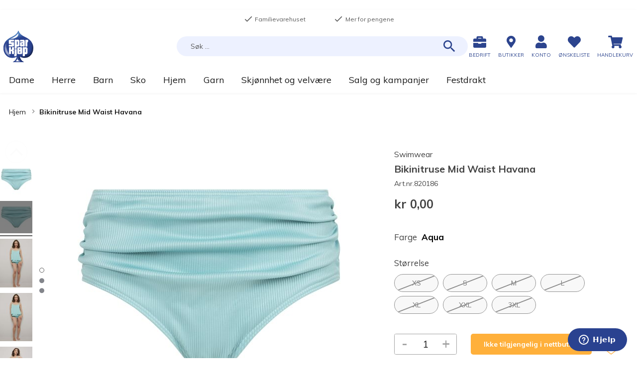

--- FILE ---
content_type: text/html; charset=UTF-8
request_url: https://www.sparkjop.no/bikinitruse-mid-waist-havana_820186?level_1=61713
body_size: 47519
content:
<!doctype html>
<html lang="nb">
    <head prefix="og: http://ogp.me/ns# fb: http://ogp.me/ns/fb# product: http://ogp.me/ns/product#">
        <script>
    var LOCALE = 'nb\u002DNO';
    var BASE_URL = 'https\u003A\u002F\u002Fwww.sparkjop.no\u002F';
    var require = {
        'baseUrl': 'https\u003A\u002F\u002Fcdn.sparkjop.no\u002Fstatic\u002Fversion31\u002Ffrontend\u002FSparkjop\u002FTheme\u002Fnb_NO'
    };</script><script>window.isBringAddressValidationEnabled = true;window.isBringAddressValidationRequired = true;</script>        <meta charset="utf-8"/>
<meta name="title" content="Swimwear Bikinitruse Mid Waist Havana - Sparkjøp"/>
<meta name="description" content="Bikinitruse med mellom-høyt liv. Laget i mykt, elastisk, resirkulert materiale med god hold. Med rynkninger langs begge sider for en flatterende passform. Trusen er foret."/>
<meta name="keywords" content="bikinitruse, bikini truse, bikini underdel, bikini, badetøy,"/>
<meta name="robots" content="INDEX,FOLLOW"/>
<meta name="viewport" content="width=device-width, initial-scale=1, maximum-scale=1.0, user-scalable=no"/>
<title>Swimwear Bikinitruse Mid Waist Havana - Sparkjøp</title>
<link  rel="stylesheet" type="text/css"  media="all" href="https://cdn.sparkjop.no/static/version31/frontend/Sparkjop/Theme/nb_NO/mage/calendar.min.css" />
<link  rel="stylesheet" type="text/css"  media="all" href="https://cdn.sparkjop.no/static/version31/frontend/Sparkjop/Theme/nb_NO/Trollweb_PolarCartUX/css/product-qty.min.css" />
<link  rel="stylesheet" type="text/css"  media="all" href="https://cdn.sparkjop.no/static/version31/frontend/Sparkjop/Theme/nb_NO/Trollweb_PolarCartUX/css/toastr.min.css" />
<link  rel="stylesheet" type="text/css"  media="all" href="https://cdn.sparkjop.no/static/version31/frontend/Sparkjop/Theme/nb_NO/css/styles.min.css" />
<link  rel="stylesheet" type="text/css"  media="all" href="https://cdn.sparkjop.no/static/version31/frontend/Sparkjop/Theme/nb_NO/css/pagebuilder.min.css" />
<link  rel="stylesheet" type="text/css"  media="all" href="https://cdn.sparkjop.no/static/version31/frontend/Sparkjop/Theme/nb_NO/jquery/uppy/dist/uppy-custom.min.css" />
<link  rel="stylesheet" type="text/css"  media="all" href="https://cdn.sparkjop.no/static/version31/frontend/Sparkjop/Theme/nb_NO/Trollweb_ProductLabels/css/labels.min.css" />
<link  rel="stylesheet" type="text/css"  media="all" href="https://cdn.sparkjop.no/static/version31/frontend/Sparkjop/Theme/nb_NO/Swissup_SlickCarousel/css/slick.min.css" />
<link  rel="stylesheet" type="text/css"  media="all" href="https://cdn.sparkjop.no/static/version31/frontend/Sparkjop/Theme/nb_NO/Swissup_SlickCarousel/css/slick-theme.min.css" />
<link  rel="stylesheet" type="text/css"  media="all" href="https://cdn.sparkjop.no/static/version31/frontend/Sparkjop/Theme/nb_NO/Swissup_SlickCarousel/css/slick-magento.min.css" />
<link  rel="stylesheet" type="text/css"  media="all" href="https://cdn.sparkjop.no/static/version31/frontend/Sparkjop/Theme/nb_NO/Visma_LazyLoader/css/lazy-loader.min.css" />
<link  rel="stylesheet" type="text/css"  media="all" href="https://cdn.sparkjop.no/static/version31/frontend/Sparkjop/Theme/nb_NO/Visma_StickyHeader/css/sticky-header.min.css" />
<link  rel="stylesheet" type="text/css"  media="all" href="https://cdn.sparkjop.no/static/version31/frontend/Sparkjop/Theme/nb_NO/Trollweb_AjaxCart/css/ajaxcart.min.css" />
<link  rel="stylesheet" type="text/css"  media="all" href="https://cdn.sparkjop.no/static/version31/frontend/Sparkjop/Theme/nb_NO/Trollweb_BetterBreadcrumbs/css/advanced-breadcrumbs.min.css" />
<link  rel="stylesheet" type="text/css"  media="all" href="https://cdn.sparkjop.no/static/version31/frontend/Sparkjop/Theme/nb_NO/Anowave_Ec/css/ec.min.css" />
<link  rel="stylesheet" type="text/css"  media="print" href="https://cdn.sparkjop.no/static/version31/frontend/Sparkjop/Theme/nb_NO/css/print.min.css" />
<link  rel="stylesheet" type="text/css"  rel="stylesheet" type="text/css" href="https://widget.postenlabs.no/assets/PostenWidget.css" />
<script  type="text/javascript"  src="https://cdn.sparkjop.no/static/version31/frontend/Sparkjop/Theme/nb_NO/requirejs/require.min.js"></script>
<script  type="text/javascript"  src="https://cdn.sparkjop.no/static/version31/frontend/Sparkjop/Theme/nb_NO/requirejs-min-resolver.min.js"></script>
<script  type="text/javascript"  src="https://cdn.sparkjop.no/static/version31/frontend/Sparkjop/Theme/nb_NO/mage/requirejs/mixins.min.js"></script>
<script  type="text/javascript"  src="https://cdn.sparkjop.no/static/version31/frontend/Sparkjop/Theme/nb_NO/requirejs-config.min.js"></script>
<script  type="text/javascript"  src="https://cdn.sparkjop.no/static/version31/frontend/Sparkjop/Theme/nb_NO/Sparkjop_AnowaveExtension/js/ec.min.js"></script>
<script  type="text/javascript"  src="https://cdn.sparkjop.no/static/version31/frontend/Sparkjop/Theme/nb_NO/js/custom-scripts.min.js"></script>
<script  type="text/javascript"  src="https://cdn.sparkjop.no/static/version31/frontend/Sparkjop/Theme/nb_NO/Smile_ElasticsuiteTracker/js/tracking.min.js"></script>
<script  type="text/javascript"  src="https://cdn.sparkjop.no/static/version31/frontend/Sparkjop/Theme/nb_NO/Sparkjop_Wishlist/js/action/enhanced-add-to-wishlist.min.js"></script>
<script  type="text/javascript"  src="https://cdn.sparkjop.no/static/version31/frontend/Sparkjop/Theme/nb_NO/Anowave_Ec4/js/ec4.min.js"></script>
<link  rel="stylesheet" type="text/css" href="https://fonts.googleapis.com/css?family=Muli:400,400i,700,700i" />
<link  rel="stylesheet" type="text/css" href="https://fonts.googleapis.com/css?family=Bitter:400,400i,700,700i" />
<link  rel="stylesheet" type="text/css" href="//use.fontawesome.com/releases/v5.2.0/css/all.css" />
<link  rel="icon" type="image/x-icon" href="https://cdn.sparkjop.no/media/favicon/stores/1/logo-sparkjop_1.png" />
<link  rel="shortcut icon" type="image/x-icon" href="https://cdn.sparkjop.no/media/favicon/stores/1/logo-sparkjop_1.png" />
<link  rel="canonical" href="https://www.sparkjop.no/bikinitruse-mid-waist-havana_820186" />
<script id="CookieConsent" src="https://policy.app.cookieinformation.com/uc.js"
    data-culture="NB" type="text/javascript" data-gcm-enabled=”false”></script>

<!-- Start of sparkjop Zendesk Widget script -->
<script id="ze-snippet" src="https://static.zdassets.com/ekr/snippet.js?key=79ce6929-9663-4312-ae29-e634d10a0cd7"> </script>
<!-- End of sparkjop Zendesk Widget script -->

<script type="text/javascript">
  zE('webWidget', 'setLocale', 'no');
</script>        <!-- NO Pixel ID is configured, please goto Admin -->
<script type="text&#x2F;javascript">    console.log('No Meta pixel is configured, please log in as a admin and then visit Stores -> Meta -> Setup -> Get Started');</script>    <script type="text/x-magento-init">
        {
            "*": {
                "Magento_PageCache/js/form-key-provider": {
                    "isPaginationCacheEnabled":
                        0                }
            }
        }
    </script>
<script data-ommit="true" nonce="cDFhdTF2Zjhqc2czd2M2NzBhd2h5bWY2NmdnYzNjZDA="></script>

<script data-ommit="true" nonce="cDFhdTF2Zjhqc2czd2M2NzBhd2h5bWY2NmdnYzNjZDA=">

	window.dataLayer = window.dataLayer || [];

		
	window.AEC = window.AEC || {};

		
	AEC.Const = 
	{
		TIMING_CATEGORY_ADD_TO_CART:		'Add To Cart Time',
		TIMING_CATEGORY_REMOVE_FROM_CART:	'Remove From Cart Time',
		TIMING_CATEGORY_PRODUCT_CLICK:		'Product Detail Click Time',
		TIMING_CATEGORY_CHECKOUT:			'Checkout Time',
		TIMING_CATEGORY_CHECKOUT_STEP:		'Checkout Step Time',
		TIMING_CATEGORY_PRODUCT_WISHLIST:	'Add to Wishlist Time',
		TIMING_CATEGORY_PRODUCT_COMPARE:	'Add to Compare Time'
	};

	AEC.Const.URL 					= 'https://www.sparkjop.no/';
	AEC.Const.VARIANT_DELIMITER 	= '-';
	AEC.Const.VARIANT_DELIMITER_ATT = ':';

		
	AEC.Const.CHECKOUT_STEP_SHIPPING 	= 1;
	AEC.Const.CHECKOUT_STEP_PAYMENT  	= 2;
	AEC.Const.CHECKOUT_STEP_ORDER  		= 3;

		
	AEC.Const.DIMENSION_SEARCH = 18;

	
	AEC.Const.COOKIE_DIRECTIVE 								= false;
	AEC.Const.COOKIE_DIRECTIVE_ENGINE 						= 0;
	AEC.Const.COOKIE_DIRECTIVE_SEGMENT_MODE 				= false;
	AEC.Const.COOKIE_DIRECTIVE_SEGMENT_MODE_EVENTS			= ["cookieConsentGranted"];	
	AEC.Const.COOKIE_DIRECTIVE_CONSENT_GRANTED_EVENT 		= "cookieConsentGranted";
	AEC.Const.COOKIE_DIRECTIVE_CONSENT_DECLINE_EVENT 		= "cookieConsentDeclined";
	

		
	AEC.Const.COOKIE_DIRECTIVE_CONSENT_GRANTED = AEC.CookieConsent.getConsent("cookieConsentGranted");


	
	AEC.Const.COOKIE_DIRECTIVE_OVERRIDE_DECLINE = false;
	
		
	AEC.Const.CATALOG_CATEGORY_ADD_TO_CART_REDIRECT_EVENT = "catalogCategoryAddToCartRedirect";

		
	AEC.Message = 
	{
		confirm: 			 false,
		confirmRemoveTitle:  "Er du sikker?",
		confirmRemove: 		 "Vil du fjerne denne varen fra handlekurven?"
	};
			
	AEC.storeName 			= "Sparkj\u00f8p";
	AEC.currencyCode	 	= "NOK";
	AEC.useDefaultValues 	= false;
	AEC.facebook 			= false;
	AEC.facebookInitParams 	= [];

		
	AEC.SUPER = [{"id":"1491","label":"Variant","code":"level_1","options":[{"value_index":"61712","label":"0","product_super_attribute_id":"55804","default_label":"0","store_label":"0","use_default_value":true},{"value_index":"61713","label":"1","product_super_attribute_id":"55804","default_label":"1","store_label":"1","use_default_value":true}]},{"id":"1493","label":"St\u00f8rrelse","code":"level_2","options":[{"value_index":"61724","label":"1","product_super_attribute_id":"55803","default_label":"1","store_label":"1","use_default_value":true},{"value_index":"65805","label":"2","product_super_attribute_id":"55803","default_label":"2","store_label":"2","use_default_value":true},{"value_index":"65806","label":"3","product_super_attribute_id":"55803","default_label":"3","store_label":"3","use_default_value":true},{"value_index":"65807","label":"4","product_super_attribute_id":"55803","default_label":"4","store_label":"4","use_default_value":true},{"value_index":"65461","label":"5","product_super_attribute_id":"55803","default_label":"5","store_label":"5","use_default_value":true},{"value_index":"65462","label":"6","product_super_attribute_id":"55803","default_label":"6","store_label":"6","use_default_value":true},{"value_index":"65463","label":"7","product_super_attribute_id":"55803","default_label":"7","store_label":"7","use_default_value":true}]}];

		
	AEC.CONFIGURABLE_SIMPLES = {"162583":{"id":"820186_sort_l","parent":"820186","name":"Bikinitruse Mid Waist Havana - Sort","parent_name":"Bikinitruse Mid Waist Havana","price":"199.900000","price_tier":[],"configurations":[{"value":"1491","label":"0","title":"Variant","variant":"Variant:0"},{"value":"1493","label":"4","title":"St\u00f8rrelse","variant":"St\u00f8rrelse:4"}],"variant":"Sort","dimension11":"L"},"162584":{"id":"820186_sort_m","parent":"820186","name":"Bikinitruse Mid Waist Havana - Sort","parent_name":"Bikinitruse Mid Waist Havana","price":"199.900000","price_tier":[],"configurations":[{"value":"1491","label":"0","title":"Variant","variant":"Variant:0"},{"value":"1493","label":"3","title":"St\u00f8rrelse","variant":"St\u00f8rrelse:3"}],"variant":"Sort","dimension11":"M"},"162585":{"id":"820186_sort_s","parent":"820186","name":"Bikinitruse Mid Waist Havana - Sort","parent_name":"Bikinitruse Mid Waist Havana","price":"199.900000","price_tier":[],"configurations":[{"value":"1491","label":"0","title":"Variant","variant":"Variant:0"},{"value":"1493","label":"2","title":"St\u00f8rrelse","variant":"St\u00f8rrelse:2"}],"variant":"Sort","dimension11":"S"},"162586":{"id":"820186_sort_xl","parent":"820186","name":"Bikinitruse Mid Waist Havana - Sort","parent_name":"Bikinitruse Mid Waist Havana","price":"199.900000","price_tier":[],"configurations":[{"value":"1491","label":"0","title":"Variant","variant":"Variant:0"},{"value":"1493","label":"5","title":"St\u00f8rrelse","variant":"St\u00f8rrelse:5"}],"variant":"Sort","dimension11":"XL"},"162587":{"id":"820186_sort_xxl","parent":"820186","name":"Bikinitruse Mid Waist Havana - Sort","parent_name":"Bikinitruse Mid Waist Havana","price":"199.900000","price_tier":[],"configurations":[{"value":"1491","label":"0","title":"Variant","variant":"Variant:0"},{"value":"1493","label":"6","title":"St\u00f8rrelse","variant":"St\u00f8rrelse:6"}],"variant":"Sort","dimension11":"XXL"},"162588":{"id":"820186_sort_xs","parent":"820186","name":"Bikinitruse Mid Waist Havana - Sort","parent_name":"Bikinitruse Mid Waist Havana","price":"199.900000","price_tier":[],"configurations":[{"value":"1491","label":"0","title":"Variant","variant":"Variant:0"},{"value":"1493","label":"1","title":"St\u00f8rrelse","variant":"St\u00f8rrelse:1"}],"variant":"Sort","dimension11":"XS"},"162589":{"id":"820186_sort_3xl","parent":"820186","name":"Bikinitruse Mid Waist Havana - Sort","parent_name":"Bikinitruse Mid Waist Havana","price":"199.900000","price_tier":[],"configurations":[{"value":"1491","label":"0","title":"Variant","variant":"Variant:0"},{"value":"1493","label":"7","title":"St\u00f8rrelse","variant":"St\u00f8rrelse:7"}],"variant":"Sort","dimension11":"3XL"},"162590":{"id":"820186_aqua_l","parent":"820186","name":"Bikinitruse Mid Waist Havana - Aqua","parent_name":"Bikinitruse Mid Waist Havana","price":"199.900000","price_tier":[],"configurations":[{"value":"1491","label":"1","title":"Variant","variant":"Variant:1"},{"value":"1493","label":"4","title":"St\u00f8rrelse","variant":"St\u00f8rrelse:4"}],"variant":"Aqua","dimension11":"L"},"162591":{"id":"820186_aqua_m","parent":"820186","name":"Bikinitruse Mid Waist Havana - Aqua","parent_name":"Bikinitruse Mid Waist Havana","price":"199.900000","price_tier":[],"configurations":[{"value":"1491","label":"1","title":"Variant","variant":"Variant:1"},{"value":"1493","label":"3","title":"St\u00f8rrelse","variant":"St\u00f8rrelse:3"}],"variant":"Aqua","dimension11":"M"},"162592":{"id":"820186_aqua_s","parent":"820186","name":"Bikinitruse Mid Waist Havana - Aqua","parent_name":"Bikinitruse Mid Waist Havana","price":"199.900000","price_tier":[],"configurations":[{"value":"1491","label":"1","title":"Variant","variant":"Variant:1"},{"value":"1493","label":"2","title":"St\u00f8rrelse","variant":"St\u00f8rrelse:2"}],"variant":"Aqua","dimension11":"S"},"162593":{"id":"820186_aqua_xl","parent":"820186","name":"Bikinitruse Mid Waist Havana - Aqua","parent_name":"Bikinitruse Mid Waist Havana","price":"199.900000","price_tier":[],"configurations":[{"value":"1491","label":"1","title":"Variant","variant":"Variant:1"},{"value":"1493","label":"5","title":"St\u00f8rrelse","variant":"St\u00f8rrelse:5"}],"variant":"Aqua","dimension11":"XL"},"162594":{"id":"820186_aqua_xs","parent":"820186","name":"Bikinitruse Mid Waist Havana - Aqua","parent_name":"Bikinitruse Mid Waist Havana","price":"199.900000","price_tier":[],"configurations":[{"value":"1491","label":"1","title":"Variant","variant":"Variant:1"},{"value":"1493","label":"1","title":"St\u00f8rrelse","variant":"St\u00f8rrelse:1"}],"variant":"Aqua","dimension11":"XS"},"162595":{"id":"820186_aqua_xxl","parent":"820186","name":"Bikinitruse Mid Waist Havana - Aqua","parent_name":"Bikinitruse Mid Waist Havana","price":"199.900000","price_tier":[],"configurations":[{"value":"1491","label":"1","title":"Variant","variant":"Variant:1"},{"value":"1493","label":"6","title":"St\u00f8rrelse","variant":"St\u00f8rrelse:6"}],"variant":"Aqua","dimension11":"XXL"},"162596":{"id":"820186_aqua_3xl","parent":"820186","name":"Bikinitruse Mid Waist Havana - Aqua","parent_name":"Bikinitruse Mid Waist Havana","price":"199.900000","price_tier":[],"configurations":[{"value":"1491","label":"1","title":"Variant","variant":"Variant:1"},{"value":"1493","label":"7","title":"St\u00f8rrelse","variant":"St\u00f8rrelse:7"}],"variant":"Aqua","dimension11":"3XL"}};

	
	AEC.BUNDLE = {"bundles":[],"options":[]};

	
	AEC.localStorage = true;

		
	AEC.summary = false;

	
	AEC.reset = false;

	
	AEC.tax = 1;

	
	AEC.simples = false;
	
</script>
<script data-ommit="true" nonce="cDFhdTF2Zjhqc2czd2M2NzBhd2h5bWY2NmdnYzNjZDA=">

    (summary => 
    {
    	if (summary)
    	{
        	let getSummary = (event) => 
        	{
            	AEC.Request.post("https:\/\/www.sparkjop.no\/datalayer\/index\/cart\/",{ event:event }, (response) => 
            	{
                	dataLayer.push(response);
               	});
            };

            ['ec.cookie.remove.item.data','ec.cookie.update.item.data','ec.cookie.add.data'].forEach(event => 
            {
            	AEC.EventDispatcher.on(event, (event => 
            	{
                	return () => 
                	{
                    	setTimeout(() => { getSummary(event); }, 2000);
                    };
                })(event));
            });
    	}
    })(AEC.summary);
	
</script><script data-ommit="true" nonce="cDFhdTF2Zjhqc2czd2M2NzBhd2h5bWY2NmdnYzNjZDA=">

    if ('undefined' !== typeof AEC && AEC.GA4)
    {
    	AEC.GA4.enabled = true;

    	    	
    	AEC.GA4.conversion_event = "purchase";

    	    	
    	AEC.GA4.currency = "NOK";

    	    	
    	AEC.GA4.quote = [];
    }
    
</script><script data-ommit="true" nonce="cDFhdTF2Zjhqc2czd2M2NzBhd2h5bWY2NmdnYzNjZDA=">

		
	window.dataLayer = window.dataLayer || [];

	
	
		
	var dataLayerTransport = (function()
	{
		var data = [];
		
		return {
			data:[],
			push: function(data)
			{
				this.data.push(data);
				
				return this;
			},
			serialize: function()
			{
				return this.data;
			}
		}	
	})();
	
</script><script data-ommit="true" nonce="cDFhdTF2Zjhqc2czd2M2NzBhd2h5bWY2NmdnYzNjZDA=">

	/* Dynamic remarketing */
	window.google_tag_params = window.google_tag_params || {};

	/* Default pagetype */
	window.google_tag_params.ecomm_pagetype = "product";

	/* Grouped products collection */
	window.G = [];

	/**
	 * Global revenue 
	 */
	window.revenue = 0;

	/**
	 * DoubleClick
	 */
	window.DoubleClick = 
	{
		DoubleClickRevenue:	 	0,
		DoubleClickTransaction: 0,
		DoubleClickQuantity: 	0
	};
	
	
	AEC.Cookie.visitor({"pageType":"product","websiteCountry":"NO","websiteLanguage":"nb_NO","visitorLoginState":"Logged out","visitorLifetimeValue":0,"visitorExistingCustomer":"Nei","clientStatus":"Not client","visitorType":"NOT LOGGED IN","currentStore":"Sparkj\u00f8p"}).push(dataLayer, false);
	
</script>

	<script data-ommit="true" nonce="cDFhdTF2Zjhqc2czd2M2NzBhd2h5bWY2NmdnYzNjZDA=">

		
		
			(params => 
			{
				window.google_tag_params.ecomm_pagetype 	= params.ecomm_pagetype;
	    		window.google_tag_params.ecomm_category 	= params.ecomm_category;

	    		window.google_tag_params.ecomm_prodid		= (pid => 
				{
					if(window.location.hash)
					{
						let hash = window.location.hash.substring(1);

						Object.entries(AEC.CONFIGURABLE_SIMPLES).forEach(([key, configurable]) => 
						{
							Object.entries(configurable.configurations).forEach(([key, value]) => 
							{
								let compare = [value.value,value.label].join('=');

								if (-1 !== hash.indexOf(compare))
								{
									pid = configurable.id;
								}
							});
						});	
					}

					return pid;
					
				})(params.ecomm_prodid);

	    		window.google_tag_params.ecomm_totalvalue 	= params.ecomm_totalvalue;

			})({"ecomm_pagetype":"product","ecomm_category":"Merker","ecomm_prodid":"820186","ecomm_totalvalue":0});

    		window.google_tag_params.returnCustomer 	=  false;

    	
				
		
		(payload => 
		{
			AEC.CookieConsent.queue(() => 
			{
				AEC.Cookie.detail(payload).push(dataLayer);
				
			}).process();

						
			dataLayerTransport.push(payload);

            
            document.addEventListener("DOMContentLoaded", () => 
            {
            	let items = (function()
            	{
            		var items = [], trace = {};
            
            		document.querySelectorAll('[data-event=select_item]').forEach(element => 
            		{
            			let entity = 
            			{
            					
            				item_id: 		element.dataset.id,
            				item_name: 		element.dataset.name,
            				item_list_name: element.dataset.list,
            				item_list_id:	element.dataset.list,
            				item_brand: 	element.dataset.brand,
            				category:		element.dataset.category,
            				price: 			parseFloat(element.dataset.price),
            				index: 			parseFloat(element.dataset.position),
            				currency:		AEC.GA4.currency,
            				quantity: 		1,
            				remarketingFacebookId: element.dataset.remarketingFacebookId,
            				remarketingAdwordsId:  element.dataset.remarketingAdwordsId,
            				google_business_vertical: 'retail',
            				dimension10: element.dataset['dimension10']
            			};

            			Object.assign(entity, entity, AEC.GA4.augmentCategories(entity));
            
                    	var attributes = element.dataset.attributes;
            
                    	if (attributes)
            	        {
                	        Object.entries(JSON.parse(attributes)).forEach(([key, value]) => 
                	        {
                    	        entity[key] = value;
                	        });
                	    }

                	    if (!trace.hasOwnProperty(entity.item_id))
                	    {
                    	    trace[entity.item_id] = true;
                    	    
            				items.push(entity);
                	    }
                	});
            
            		return items;
            	})();

            	if (items.length)
            	{
            		let data = {"currency":"NOK","ecommerce":{"item_list_id":"Mixed Products","item_list_name":"Mixed Products"},"event":"view_item_list"};

            	    data.ecommerce['items'] = items;

            	    AEC.CookieConsent.queue(() => 
        			{
            			AEC.Cookie.impressions(data).push(dataLayer);
            			
        			}).process();
            	}
            });
            
		})({"ecommerce":{"currency":"NOK","value":0,"items":[{"item_id":"820186","item_name":"Bikinitruse Mid Waist Havana","price":0,"item_brand":"Swimwear","item_reviews_count":0,"item_rating_summary":0,"google_business_vertical":"retail","dimension10":"Utsolgt","quantity":1,"index":0,"item_category":"Merker"}]},"event":"view_item","currentStore":"Sparkj\u00f8p"});
		

				
		window.G = [];

		
			if (window.G)
			{
				window.G.forEach(entity => 
				{
					AEC.CookieConsent.queue(() => 
					{
						let g = {"currency":"NOK","ecommerce":{"item_list_id":"Grouped products","item_list_name":"Grouped products"},"event":"view_item","value":0};

						g.value = entity.price;
						
						g.ecommerce['items'] = [ entity ];

						AEC.Cookie.detail(g).push(dataLayer);
						
					}).process();
				});
			}

		
			</script>

<script nonce="cDFhdTF2Zjhqc2czd2M2NzBhd2h5bWY2NmdnYzNjZDA=">(function(w,d,s,l,i){w[l]=w[l]||[];w[l].push({'gtm.start':
new Date().getTime(),event:'gtm.js'});var f=d.getElementsByTagName(s)[0],
j=d.createElement(s),dl=l!='dataLayer'?'&l='+l:'';j.async=true;j.nonce='cDFhdTF2Zjhqc2czd2M2NzBhd2h5bWY2NmdnYzNjZDA=';j.src=
'https://www.googletagmanager.com/gtm.js?id='+i+dl;f.parentNode.insertBefore(j,f);
})(window,document,'script','dataLayer','GTM-TK96GFW');</script>
<!-- End Google Tag Manager -->

<script data-ommit="true" nonce="cDFhdTF2Zjhqc2czd2M2NzBhd2h5bWY2NmdnYzNjZDA=">

    	
</script>
<script data-ommit="true" nonce="cDFhdTF2Zjhqc2czd2M2NzBhd2h5bWY2NmdnYzNjZDA=">AEC.Bind.apply({"performance":false})</script>

	<meta name="be:magento" content="1.1.5">
<!-- be_ixf, sdk, gho-->
<meta name="be:sdk" content="php_sdk_1.5.12" />
<meta name="be:timer" content="76ms" />
<meta name="be:orig_url" content="https%3A%2F%2Fwww.sparkjop.no%2Fbikinitruse-mid-waist-havana_820186%3Flevel_1%3D61713" />
<meta name="be:norm_url" content="https%3A%2F%2Fwww.sparkjop.no%2Fbikinitruse-mid-waist-havana_820186" />
<meta name="be:capsule_url" content="https%3A%2F%2Fixfd1-api.bc0a.com%2Fapi%2Fixf%2F1.0.0%2Fget_capsule%2Ff00000000277414%2F60389559" />
<meta name="be:api_dt" content="Zy_2025;Zm_12;Zd_09;Zh_01;Zmh_52;p_epoch:1765245150506" />
<meta name="be:mod_dt" content="Zy_2025;Zm_12;Zd_09;Zh_01;Zmh_52;p_epoch:1765245150506" />
<meta name="be:diag" content="n2Id3cZwWkOCsUWwduTdN6Yk8xuAdMZ30pKEroybEpKb2FvLBn+ryW2zkQe9pyzlC1U7ztFExy99zRba5aosOJKn0X04y5XYpZ30rz3JtyTyXrOsJ9mG4k1pbJKh4VMFWa+o/0E//aggCzF8TeJ8c0nsFIDZESPcHiABiUUKTM+N+W+Wszff8/fT/NMv1DwhfvRv8FnJBl1HsFUnzDHfMbSG3eN2QNmO+XeFFGVONIQNLSzJvYJJzl72AKbUyWpjdqykdwWAh03xWOub5d+SOYObSQju2CynFYHrOTdyNrVgUh6r30FdEcinyw2e8n3aGWeL8sNohbtpGj+4MM6/YOL8F/0iq1Zf+03m36zifKUmXo4N2xAHgegxfY2RyB1B0ld6BZQ6CLgvAHlndXG2wFGpfC+eMzSY9XrN+G4e+pRjYPRxevgUircXwnnfHOQp3E9AmcCYhPSZTxWNkSZuc52AtQ1VVJroJwh6GNR3GCv3eOQxZfusHcwL36g2zRYrY7VG0zAkFnyqJk4zqeJbAC/yg127slq7Qca8vDMkk0xZvWmlnZqnMu6ansZiSt+QlCzYkJSEdqbh8MjZy3N762gGd0H+7o3momHr4+I4y0BElE7eO3eIrf7v+0CEg6X2cWg5jmL6dfMc8qiapZY/96icAPjHjNjnHeE8TcxDOuMFo0Th2LA2LDlVORh40DMUgyxLrPy8EVd5w1UoRsDpkADShlXKOibVl4tY4ci44L/NaqqHwAecJl25HYlkbAY1iJc9Q8AgVGtU7POITwdpkat151Gm4/1G269Jm7DHuj6h4ZbjBytcIAkI2kr8vM5/ISNfpTd3eJQ1N3b2iVpCoEIxfe5u/5O/wtBGmjxYmiI1dVU88fsetOdDByiA030PM9R93h975+xlfmXCoS+jGlm+EfNj7wJ69DEFcfPcVqGJldgPrgOy+bGD/Lli0lp6GzG+7b74mCFH9feQVCT2J+wHIShI5xhlC50VfI2U05C1NqspNwi7eBrc9yLcy1DOmG7A7HUQKA+rLTLUip6LoyqUwMytxS69irX5Zn/ZAd/yr1tK3ZloSc7nU3IuSYcDPq+E8khPQDJtKynen+/f1so2zYg5sZA3HqZmz6O2y2JUlbAbe+mZ1sJ6AwXF9WDeAWGWgAE2L5ttQPad/HRn9YMPdyueWv6KLodNd53JZvRfKXTHdfbZL0dflnVlS0WyMOYSqsfxXAjzLdPmQV2/bMTySvtw2MVV1y8XtZJKfjFaYVUAWhJeMhUrjMyjFf/lBwYTHQ6CePkxZi6jqla8pKgvME6k6//ueTaHVnLX+bW5LJ4AgLbgOx6duwqSbziSNoGnBLZcKS4dejPgOi7HmHVyyYxxbbzAkUQeYOtKncqiZlYfs3p5ezIsIQe/LKlZX9oNMMtkyElINA4kUOcFiBROrnSX5Lwt4cVKDLqt5++DmspobSWi2JUvOXEr9SG9VhwR+m49M1pqxpnYHx47s/mdjqYfqJaCAeMVNGHm3udHDtsEvEd8zyOWf1xifChTNb4sxa1HxnX/M1pBtCr+5tlL3DQHqnBRdeLfXtVj3xX7QdiONSIjNgQenJPsRmLF/huIWt5tmMvBc3tiZsZ37SxOpSqEdJ8EZy+72OWTngQekaUxnR7OsCND0nSnfMh//0x2vWVa/6jkj3OpDdecXZXDj4QeW6n2oWFkhXkv2ZTK18PRThRqYMfMD/[base64]/uw7TSJ6h9xTDL1dEo6rrSXzy8XuAqzE/B0HU/KmSnscmb2tUGdfyy0xX56sbjQFpRD/zYbOILAibcVvKQr//ajCdEQg4c/I6P9nA8mzvvyb7KimJGV5fLhOrPbfxJXN5/Saei92Axd1m3yIk/fKmLmvlYnl1x5Q+mytxcqHL9alKpnZsc6PAlmbTSKWfpghgS3aB2ZMbkKtBKrTVL2zeMgR7y6noSRFO1eM54huLdIHorKDwRLqsKW1yI3r8HRI3Fgoci4zgUfJl7/yzPh6/Tt7sqPSMJb4TBS6/foBWcCFrjI6K3PLLezYPkR+cPdsQP+thd8UHFjpNnCF8SKXhvbxdVwOwjWtTzARsh2z1EvU8xfQWENyc1BLARuIhXpDRzi/JkbWUZW3XbSY3X8FT9E9YBsZ9dhcCh3gKdPPFCyJCdWnLO33nF9+8JFNDGiURW4QU1weSWWmJoIpqOCS1RdEZzN9GXUWBdRayK3YcG6oUYrHsCRlBAy8z+ADBYYbmxW79cBX2O1rNwca+nxju+Hm84uHq5RZjeLkg/hJlCabgGIkaZinWK1rlYZVcC/p1UlwCWPolgy0Blj8Qto98B35EYqTZSKM73CF5wLjbO9qDybAJZDYcf+uUM+45TVcpseS1KOXRwKISQFQmRn0/eGZv/9MeM+Qu7p7vaZp987CTTEDI5nj4gz82AyTrWP5qGrzADtpve2MpZt0xuOLAV/qcELvt0uZlgYnRV4j9/LuGkaH3hllh+TfP/gDdugs=" />
<meta name="be:messages" content="true" />
<style>
  .be-ix-link-block .be-related-link-container {
    width: 100%;
    text-align: center;
  }
  .be-ix-link-block .be-related-link-container .be-label {
    color: #000000;
    font-size: 20px;
    line-height: 24px;
  }
  .be-ix-link-block .be-related-link-container .be-list {
    display: inline-block;
    list-style: none;
    margin: 0;
    padding: 0;
  }
  .be-ix-link-block .be-related-link-container .be-list .be-list-item {
    display: inline-block;
    margin-right: 20px;
  }
  .be-ix-link-block .be-related-link-container .be-list .be-list-item .be-related-link {
    color: #000000;
    font-size: 14px;
    line-height: 1.2;
    position: relative;
    text-decoration: none;
    left: 0;
  }
  .be-ix-link-block .be-related-link-container .be-list .be-list-item .be-related-link:hover {
    text-decoration: underline;
  }
  .be-ix-link-block .be-related-link-container .be-list .be-list-item:last-child {
    margin-right: 0;
  }

  @media (max-width: 767px) {
    .be-ix-link-block .be-related-link-container .be-label {
      width: 100%;
      text-align: center;    
    }
    .be-ix-link-block .be-related-link-container .be-list {
      display: block;
      width: 100%;
    }
    .be-ix-link-block .be-related-link-container .be-list .be-list-item {
      padding: 0;
      display: block;
      margin-right: 0;
      text-align: center;
      margin-bottom: 10px;
    }
  }
  @media (min-width: 768px) {
    .be-ix-link-block .be-related-link-container {
      display: flex;
      justify-content: center;
      align-items: baseline;
    }
    .be-ix-link-block .be-related-link-container .be-label {
      display: inline-block;
      margin-right: 30px;
      flex-grow: 0;
      flex-shrink: 0;
    }
  }
</style>
<script type="text&#x2F;javascript" src="https&#x3A;&#x2F;&#x2F;chimpstatic.com&#x2F;mcjs-connected&#x2F;js&#x2F;users&#x2F;78092acd10b5f4d2d112549a8&#x2F;b13e13e625be5704ce0331351.js" defer="defer">
</script>
<meta property="og:type" content="product" />
<meta property="og:title"
      content="Bikinitruse&#x20;Mid&#x20;Waist&#x20;Havana" />
<meta property="og:image"
      content="https://cdn.sparkjop.no/media/catalog/product/cache/f429aa8b20846546d08776d3c4292f50/8/2/820186_aqua_l_820186-aqua.jpg" />
<meta property="og:description"
      content="Bikinitruse&#x20;med&#x20;mellom-h&#xF8;yt&#x20;liv.&#x20;Laget&#x20;i&#x20;mykt,&#x20;elastisk,&#x20;resirkulert&#x20;materiale&#x20;med&#x20;god&#x20;hold.&#x20;Med&#x20;rynkninger&#x20;langs&#x20;begge&#x20;sider&#x20;for&#x20;en&#x20;flatterende&#x20;passform.&#x20;Trusen&#x20;er&#x20;foret." />
<meta property="og:url" content="https://www.sparkjop.no/bikinitruse-mid-waist-havana_820186" />
    <meta property="product:price:amount" content="0"/>
    <meta property="product:price:currency"
      content="NOK"/>

<!-- Magic Zoom Plus Magento 2 module version v1.7.4 [v1.6.92:v5.3.7] -->
<script type="text/javascript">window["mgctlbx$Pltm"] = "Magento 2";</script>
<link type="text/css" href="https://cdn.sparkjop.no/static/version31/frontend/Sparkjop/Theme/nb_NO/MagicToolbox_MagicZoomPlus/css/magiczoomplus.min.css" rel="stylesheet" media="screen" />
<link type="text/css" href="https://cdn.sparkjop.no/static/version31/frontend/Sparkjop/Theme/nb_NO/MagicToolbox_MagicZoomPlus/css/magiczoomplus.module.min.css" rel="stylesheet" media="screen" />
<script type="text/javascript" src="https://cdn.sparkjop.no/static/version31/frontend/Sparkjop/Theme/nb_NO/MagicToolbox_MagicZoomPlus/js/magiczoomplus.min.js"></script>
<script type="text/javascript" src="https://cdn.sparkjop.no/static/version31/frontend/Sparkjop/Theme/nb_NO/MagicToolbox_MagicZoomPlus/js/magictoolbox.utils.min.js"></script>
<script type="text/javascript">
	var mzOptions = {
		'zoomWidth':'auto',
		'zoomHeight':'auto',
		'zoomPosition':'right',
		'zoomDistance':15,
		'selectorTrigger':'click',
		'transitionEffect':true,
		'lazyZoom':false,
		'rightClick':true,
		'cssClass':'',
		'zoomMode':'zoom',
		'zoomOn':'hover',
		'upscale':true,
		'smoothing':true,
		'variableZoom':false,
		'zoomCaption':'off',
		'expand':'window',
		'expandZoomMode':'zoom',
		'expandZoomOn':'click',
		'expandCaption':true,
		'closeOnClickOutside':true,
		'hint':'once',
		'textHoverZoomHint':'Hover to zoom',
		'textClickZoomHint':'Click to zoom',
		'textExpandHint':'Click to expand',
		'textBtnClose':'Handle mer',
		'textBtnNext':'Neste',
		'textBtnPrev':'Forrige'
	}
</script>
<script type="text/javascript">
	var mzMobileOptions = {
		'zoomMode':'off',
		'textHoverZoomHint':'Touch to zoom',
		'textClickZoomHint':'Double tap to zoom',
		'textExpandHint':'Tap to expand'
	}
</script>


<!-- Magic Scroll Magento 2 module version v1.7.8 [v1.6.93:v2.0.55] -->
<script type="text/javascript">window["mgctlbx$Pltm"] = "Magento 2";</script>
<link type="text/css" href="https://cdn.sparkjop.no/static/version31/frontend/Sparkjop/Theme/nb_NO/MagicToolbox_MagicZoomPlus/css/magicscroll.min.css" rel="stylesheet" media="screen" />
<script type="text/javascript" src="https://cdn.sparkjop.no/static/version31/frontend/Sparkjop/Theme/nb_NO/MagicToolbox_MagicZoomPlus/js/magicscroll.min.js"></script>
<script type="text/javascript">
	MagicScrollOptions = {
		'width':'auto',
		'height':'auto',
		'orientation':'horizontal',
		'mode':'scroll',
		'items':'3',
		'speed':600,
		'autoplay':0,
		'loop':'infinite',
		'step':'auto',
		'arrows':'inside',
		'pagination':false,
		'easing':'cubic-bezier(.8, 0, .5, 1)',
		'scrollOnWheel':'auto',
		'lazy-load':false
	}
</script>
    <script type="text/javascript">
        (function () {
            window.allowHighlightActiveSelectorOnUpdate = true;
            window.mzOptions || (window.mzOptions = {});
            window.mzOptions['onUpdate'] = function(id, oldA, newA) {
                if (allowHighlightActiveSelectorOnUpdate && id.match(/^MagicZoomPlusImage-product-\d+$/)) {
                    //NOTE: to highlight selectors when swipe or switch in expand view
                    var aTags = document.querySelectorAll('.MagicToolboxSelectorsContainer a');
                    for (var i = 0; i < aTags.length; i++) {
                        if (aTags[i].getElementsByTagName('img').length) {
                            $mjs(aTags[i]).jRemoveClass('active-selector');

                        }
                    }
                    $mjs(newA).jAddClass('active-selector');
                    jQuery(document).trigger('mz:onUpdate');
                }
                allowHighlightActiveSelectorOnUpdate = true;
            }
        }());
    </script>
    <style>
	.ec-gtm-cookie-directive > div { background: #ffffff; color: #000000; -webkit-border-radius: 8px; -moz-border-radius: 8px; -ms-border-radius: 8px; -o-border-radius: 8px; border-radius: 8px;  }
    .ec-gtm-cookie-directive > div > div > div { padding-left: 0px; }
	.ec-gtm-cookie-directive > div > div > div a.action.accept,
    .ec-gtm-cookie-directive > div > div > div a.action.accept-all { color: #8bc53f; }
	.ec-gtm-cookie-directive > div > div > div a.action.refuse,
    .ec-gtm-cookie-directive > div > div > div a.action.customize { color: #000000; }
	.ec-gtm-cookie-directive > div > div > div .ec-gtm-cookie-directive-note-toggle { color: #8bc53f; }
    .ec-gtm-cookie-directive-segments { background: #ffffff; }
    .ec-gtm-cookie-directive-segments > div input[type="checkbox"] + label:before { border:1px solid #000000; }  
    .ec-gtm-cookie-directive .consent-logo { width: 0px; }
    
</style>    </head>
    <body data-container="body"
          data-mage-init='{"loaderAjax": {}, "loader": { "icon": "https://cdn.sparkjop.no/static/version31/frontend/Sparkjop/Theme/nb_NO/images/loader-2.gif"}}'
        id="html-body" itemtype="http://schema.org/Product" itemscope="itemscope" class="polarcore page-product-configurable catalog-product-view product-bikinitruse-mid-waist-havana-820186 page-layout-1column">
        <script type="text/x-magento-init">
    {
        "*": {
            "Visma_PostcodeLookup/js/city-autofill": {}
        }
    }
</script>

<script id="PolyfillIntersectionObserver" data-footer-js-skip="true">
    /**
     * PolyFill InterSectionObserver
     * Copyright 2016 Google Inc. All Rights Reserved.
     * Licensed under the W3C SOFTWARE AND DOCUMENT NOTICE AND LICENSE.
     *  https://www.w3.org/Consortium/Legal/2015/copyright-software-and-document
     **/
    !function(f,_){"use strict";if("IntersectionObserver"in f&&"IntersectionObserverEntry"in f&&"intersectionRatio"in f.IntersectionObserverEntry.prototype)"isIntersecting"in f.IntersectionObserverEntry.prototype||Object.defineProperty(f.IntersectionObserverEntry.prototype,"isIntersecting",{get:function(){return 0<this.intersectionRatio}});else{var e=[];t.prototype.THROTTLE_TIMEOUT=100,t.prototype.POLL_INTERVAL=null,t.prototype.USE_MUTATION_OBSERVER=!0,t.prototype.observe=function(e){if(!this._observationTargets.some(function(t){return t.element==e})){if(!e||1!=e.nodeType)throw new Error("target must be an Element");this._registerInstance(),this._observationTargets.push({element:e,entry:null}),this._monitorIntersections(),this._checkForIntersections()}},t.prototype.unobserve=function(e){this._observationTargets=this._observationTargets.filter(function(t){return t.element!=e}),this._observationTargets.length||(this._unmonitorIntersections(),this._unregisterInstance())},t.prototype.disconnect=function(){this._observationTargets=[],this._unmonitorIntersections(),this._unregisterInstance()},t.prototype.takeRecords=function(){var t=this._queuedEntries.slice();return this._queuedEntries=[],t},t.prototype._initThresholds=function(t){var e=t||[0];return Array.isArray(e)||(e=[e]),e.sort().filter(function(t,e,n){if("number"!=typeof t||isNaN(t)||t<0||1<t)throw new Error("threshold must be a number between 0 and 1 inclusively");return t!==n[e-1]})},t.prototype._parseRootMargin=function(t){var e=(t||"0px").split(/\s+/).map(function(t){var e=/^(-?\d*\.?\d+)(px|%)$/.exec(t);if(!e)throw new Error("rootMargin must be specified in pixels or percent");return{value:parseFloat(e[1]),unit:e[2]}});return e[1]=e[1]||e[0],e[2]=e[2]||e[0],e[3]=e[3]||e[1],e},t.prototype._monitorIntersections=function(){this._monitoringIntersections||(this._monitoringIntersections=!0,this.POLL_INTERVAL?this._monitoringInterval=setInterval(this._checkForIntersections,this.POLL_INTERVAL):(n(f,"resize",this._checkForIntersections,!0),n(_,"scroll",this._checkForIntersections,!0),this.USE_MUTATION_OBSERVER&&"MutationObserver"in f&&(this._domObserver=new MutationObserver(this._checkForIntersections),this._domObserver.observe(_,{attributes:!0,childList:!0,characterData:!0,subtree:!0}))))},t.prototype._unmonitorIntersections=function(){this._monitoringIntersections&&(this._monitoringIntersections=!1,clearInterval(this._monitoringInterval),this._monitoringInterval=null,o(f,"resize",this._checkForIntersections,!0),o(_,"scroll",this._checkForIntersections,!0),this._domObserver&&(this._domObserver.disconnect(),this._domObserver=null))},t.prototype._checkForIntersections=function(){var h=this._rootIsInDom(),c=h?this._getRootRect():{top:0,bottom:0,left:0,right:0,width:0,height:0};this._observationTargets.forEach(function(t){var e=t.element,n=m(e),o=this._rootContainsTarget(e),i=t.entry,r=h&&o&&this._computeTargetAndRootIntersection(e,c),s=t.entry=new a({time:f.performance&&performance.now&&performance.now(),target:e,boundingClientRect:n,rootBounds:c,intersectionRect:r});i?h&&o?this._hasCrossedThreshold(i,s)&&this._queuedEntries.push(s):i&&i.isIntersecting&&this._queuedEntries.push(s):this._queuedEntries.push(s)},this),this._queuedEntries.length&&this._callback(this.takeRecords(),this)},t.prototype._computeTargetAndRootIntersection=function(t,e){if("none"!=f.getComputedStyle(t).display){for(var n,o,i,r,s,h,c,a,u=m(t),l=v(t),p=!1;!p;){var d=null,g=1==l.nodeType?f.getComputedStyle(l):{};if("none"==g.display)return;if(l==this.root||l==_?(p=!0,d=e):l!=_.body&&l!=_.documentElement&&"visible"!=g.overflow&&(d=m(l)),d&&(n=d,o=u,void 0,i=Math.max(n.top,o.top),r=Math.min(n.bottom,o.bottom),s=Math.max(n.left,o.left),h=Math.min(n.right,o.right),a=r-i,!(u=0<=(c=h-s)&&0<=a&&{top:i,bottom:r,left:s,right:h,width:c,height:a})))break;l=v(l)}return u}},t.prototype._getRootRect=function(){var t;if(this.root)t=m(this.root);else{var e=_.documentElement,n=_.body;t={top:0,left:0,right:e.clientWidth||n.clientWidth,width:e.clientWidth||n.clientWidth,bottom:e.clientHeight||n.clientHeight,height:e.clientHeight||n.clientHeight}}return this._expandRectByRootMargin(t)},t.prototype._expandRectByRootMargin=function(n){var t=this._rootMarginValues.map(function(t,e){return"px"==t.unit?t.value:t.value*(e%2?n.width:n.height)/100}),e={top:n.top-t[0],right:n.right+t[1],bottom:n.bottom+t[2],left:n.left-t[3]};return e.width=e.right-e.left,e.height=e.bottom-e.top,e},t.prototype._hasCrossedThreshold=function(t,e){var n=t&&t.isIntersecting?t.intersectionRatio||0:-1,o=e.isIntersecting?e.intersectionRatio||0:-1;if(n!==o)for(var i=0;i<this.thresholds.length;i++){var r=this.thresholds[i];if(r==n||r==o||r<n!=r<o)return!0}},t.prototype._rootIsInDom=function(){return!this.root||i(_,this.root)},t.prototype._rootContainsTarget=function(t){return i(this.root||_,t)},t.prototype._registerInstance=function(){e.indexOf(this)<0&&e.push(this)},t.prototype._unregisterInstance=function(){var t=e.indexOf(this);-1!=t&&e.splice(t,1)},f.IntersectionObserver=t,f.IntersectionObserverEntry=a}function a(t){this.time=t.time,this.target=t.target,this.rootBounds=t.rootBounds,this.boundingClientRect=t.boundingClientRect,this.intersectionRect=t.intersectionRect||{top:0,bottom:0,left:0,right:0,width:0,height:0},this.isIntersecting=!!t.intersectionRect;var e=this.boundingClientRect,n=e.width*e.height,o=this.intersectionRect,i=o.width*o.height;this.intersectionRatio=n?Number((i/n).toFixed(4)):this.isIntersecting?1:0}function t(t,e){var n,o,i,r=e||{};if("function"!=typeof t)throw new Error("callback must be a function");if(r.root&&1!=r.root.nodeType)throw new Error("root must be an Element");this._checkForIntersections=(n=this._checkForIntersections.bind(this),o=this.THROTTLE_TIMEOUT,i=null,function(){i||(i=setTimeout(function(){n(),i=null},o))}),this._callback=t,this._observationTargets=[],this._queuedEntries=[],this._rootMarginValues=this._parseRootMargin(r.rootMargin),this.thresholds=this._initThresholds(r.threshold),this.root=r.root||null,this.rootMargin=this._rootMarginValues.map(function(t){return t.value+t.unit}).join(" ")}function n(t,e,n,o){"function"==typeof t.addEventListener?t.addEventListener(e,n,o||!1):"function"==typeof t.attachEvent&&t.attachEvent("on"+e,n)}function o(t,e,n,o){"function"==typeof t.removeEventListener?t.removeEventListener(e,n,o||!1):"function"==typeof t.detatchEvent&&t.detatchEvent("on"+e,n)}function m(t){var e;try{e=t.getBoundingClientRect()}catch(t){}return e?(e.width&&e.height||(e={top:e.top,right:e.right,bottom:e.bottom,left:e.left,width:e.right-e.left,height:e.bottom-e.top}),e):{top:0,bottom:0,left:0,right:0,width:0,height:0}}function i(t,e){for(var n=e;n;){if(n==t)return!0;n=v(n)}return!1}function v(t){var e=t.parentNode;return e&&11==e.nodeType&&e.host?e.host:e&&e.assignedSlot?e.assignedSlot.parentNode:e}}(window,document);
</script>
<script id="IntersectionObserver" data-footer-js-skip="true">
    window.LazyImages = {
        standardSelector: 'img[data-src], picture > source[data-srcset]',
        refresh: function () {
            var self = this;
            if ("IntersectionObserver" in window) {
                var observerOptions = {
                    rootMargin: "150px",
                    threshold: 0
                };
                var lazyImageObserver = new IntersectionObserver(function (entries, observer) {
                    entries.forEach(function (entry) {
                        if (entry.isIntersecting) {
                            var lazyImage = entry.target;
                            self.handleImageEntry(lazyImage);
                            lazyImageObserver.unobserve(lazyImage);
                        }
                    });
                }, observerOptions);
                this.LazyImageObserver = lazyImageObserver;
            }

            var lazyImages = [].slice.call(document.querySelectorAll(self.standardSelector));
            self.addImages(lazyImages);

            return self;
        },
        handleImageEntry: function (lazyImage) {
            if (lazyImage.dataset.src !== undefined) {
                lazyImage.src = lazyImage.dataset.src;
                lazyImage.onload = function() {
                  LazyImages.handleImageLoaded(lazyImage)
                }
                var parent = lazyImage.parentElement;
                var children = [].slice.call(parent.children);
                if (parent.nodeName === 'PICTURE' && children.length > 0) {
                    children.forEach(function (lazyImage) {
                        LazyImages.handleSourceSet(lazyImage);
                    });
                }
                delete lazyImage.dataset.src;
            }
            LazyImages.handleSourceSet(lazyImage);
        },
        handleSourceSet: function (lazyImage) {
            if (lazyImage.dataset.srcset !== undefined) {
                lazyImage.srcset = lazyImage.dataset.srcset;
                delete lazyImage.dataset.srcset;
            }
        },
        addImages: function (lazyImages) {
            var self = this;
            if ("LazyImageObserver" in self) {
                lazyImages.forEach(function (lazyImage) {
                    self.LazyImageObserver.observe(lazyImage);
                });
            } else {
                lazyImages.forEach(function (lazyImage) {
                    self.handleImageEntry(lazyImage);
                });
            }
        },
        handleImageLoaded: function (lazyImage) {
            delete lazyImage.dataset.lazyPlaceholderBlur;
        }
    };

    // main script inline for performance
    document.addEventListener("DOMContentLoaded", function () {
        LazyImages.refresh();
        if (typeof nostojs === 'function') {
            nostojs(function (api) {
                api.listen("postrender", function (postRenderElements) {
                    postRenderElements.filledElements.forEach(function (element) {
                        var images = [].slice.call(document.querySelectorAll('#' + element + ' img[data-src]'));
                        window.LazyImages.addImages(images);
                    });
                });
            });
        }
    });

    require(['jquery'], function ($) {
        jQuery(document).on('contentUpdated', function (e) {
            var images = [].slice.call(document.querySelectorAll('img[data-src]'));
            window.LazyImages.addImages(images);
        });
    });

</script>

<script type="text/x-magento-init">
    {
        "*": {
            "Magento_PageBuilder/js/widget-initializer": {
                "config": {"[data-content-type=\"slider\"][data-appearance=\"default\"]":{"Magento_PageBuilder\/js\/content-type\/slider\/appearance\/default\/widget":false},"[data-content-type=\"map\"]":{"Magento_PageBuilder\/js\/content-type\/map\/appearance\/default\/widget":false},"[data-content-type=\"row\"]":{"Magento_PageBuilder\/js\/content-type\/row\/appearance\/default\/widget":false},"[data-content-type=\"tabs\"]":{"Magento_PageBuilder\/js\/content-type\/tabs\/appearance\/default\/widget":false},"[data-content-type=\"slide\"]":{"Magento_PageBuilder\/js\/content-type\/slide\/appearance\/default\/widget":{"buttonSelector":".pagebuilder-slide-button","showOverlay":"hover","dataRole":"slide"}},"[data-content-type=\"banner\"]":{"Magento_PageBuilder\/js\/content-type\/banner\/appearance\/default\/widget":{"buttonSelector":".pagebuilder-banner-button","showOverlay":"hover","dataRole":"banner"}},"[data-content-type=\"buttons\"]":{"Magento_PageBuilder\/js\/content-type\/buttons\/appearance\/inline\/widget":false},"[data-content-type=\"products\"][data-appearance=\"carousel\"]":{"Magento_PageBuilder\/js\/content-type\/products\/appearance\/carousel\/widget":false}},
                "breakpoints": {"desktop":{"label":"Desktop","stage":true,"default":true,"class":"desktop-switcher","icon":"Magento_PageBuilder::css\/images\/switcher\/switcher-desktop.svg","conditions":{"min-width":"1024px"},"options":{"products":{"default":{"slidesToShow":"5"}}}},"tablet":{"conditions":{"max-width":"1024px","min-width":"768px"},"options":{"products":{"default":{"slidesToShow":"4"},"continuous":{"slidesToShow":"3"}}}},"mobile":{"label":"Mobile","stage":true,"class":"mobile-switcher","icon":"Magento_PageBuilder::css\/images\/switcher\/switcher-mobile.svg","media":"only screen and (max-width: 768px)","conditions":{"max-width":"768px","min-width":"640px"},"options":{"products":{"default":{"slidesToShow":"3"}}}},"mobile-small":{"conditions":{"max-width":"640px"},"options":{"products":{"default":{"slidesToShow":"2"},"continuous":{"slidesToShow":"1"}}}}}            }
        }
    }
</script>

<div class="cookie-status-message" id="cookie-status">
    The store will not work correctly when cookies are disabled.</div>
<script type="text&#x2F;javascript">document.querySelector("#cookie-status").style.display = "none";</script>
<script type="text/x-magento-init">
    {
        "*": {
            "cookieStatus": {}
        }
    }
</script>

<script type="text/x-magento-init">
    {
        "*": {
            "mage/cookies": {
                "expires": null,
                "path": "\u002F",
                "domain": ".www.sparkjop.no",
                "secure": true,
                "lifetime": "3600"
            }
        }
    }
</script>
    <noscript>
        <div class="message global noscript">
            <div class="content">
                <p>
                    <strong>JavaScript seems to be disabled in your browser.</strong>
                    <span>
                        For the best experience on our site, be sure to turn on Javascript in your browser.                    </span>
                </p>
            </div>
        </div>
    </noscript>

<script>
    window.cookiesConfig = window.cookiesConfig || {};
    window.cookiesConfig.secure = true;
</script><script>    require.config({
        map: {
            '*': {
                wysiwygAdapter: 'mage/adminhtml/wysiwyg/tiny_mce/tinymceAdapter'
            }
        }
    });</script><script>    require.config({
        paths: {
            googleMaps: 'https\u003A\u002F\u002Fmaps.googleapis.com\u002Fmaps\u002Fapi\u002Fjs\u003Fv\u003D3.53\u0026key\u003D'
        },
        config: {
            'Magento_PageBuilder/js/utils/map': {
                style: '',
            },
            'Magento_PageBuilder/js/content-type/map/preview': {
                apiKey: '',
                apiKeyErrorMessage: 'You\u0020must\u0020provide\u0020a\u0020valid\u0020\u003Ca\u0020href\u003D\u0027https\u003A\u002F\u002Fwww.sparkjop.no\u002Fadminhtml\u002Fsystem_config\u002Fedit\u002Fsection\u002Fcms\u002F\u0023cms_pagebuilder\u0027\u0020target\u003D\u0027_blank\u0027\u003EGoogle\u0020Maps\u0020API\u0020key\u003C\u002Fa\u003E\u0020to\u0020use\u0020a\u0020map.'
            },
            'Magento_PageBuilder/js/form/element/map': {
                apiKey: '',
                apiKeyErrorMessage: 'You\u0020must\u0020provide\u0020a\u0020valid\u0020\u003Ca\u0020href\u003D\u0027https\u003A\u002F\u002Fwww.sparkjop.no\u002Fadminhtml\u002Fsystem_config\u002Fedit\u002Fsection\u002Fcms\u002F\u0023cms_pagebuilder\u0027\u0020target\u003D\u0027_blank\u0027\u003EGoogle\u0020Maps\u0020API\u0020key\u003C\u002Fa\u003E\u0020to\u0020use\u0020a\u0020map.'
            },
        }
    });</script><script>
    require.config({
        shim: {
            'Magento_PageBuilder/js/utils/map': {
                deps: ['googleMaps']
            }
        }
    });</script><!-- Google Tag Manager (noscript) -->
<noscript><iframe src="https://www.googletagmanager.com/ns.html?id=GTM-TK96GFW"
height="0" width="0" style="display:none;visibility:hidden"></iframe></noscript>
<!-- End Google Tag Manager (noscript) --><div class="widget block block-static-block">
    </div>
<div class="page-wrapper"><header class="page-header"><div class="panel wrapper"><div class="panel header"><a class="action skip contentarea"
   href="#contentarea">
    <span>
        Skip to Content    </span>
</a>
<ul class="header links">    <li class="greet welcome" data-bind="scope: 'customer'">
        <!-- ko if: customer().fullname  -->
        <span class="logged-in"
              data-bind="text: new String('Velkommen %1!').
              replace('%1', customer().fullname)">
        </span>
        <!-- /ko -->
        <!-- ko ifnot: customer().fullname  -->
        <span class="not-logged-in"
              data-bind="text: 'Velkommen!'"></span>
                <!-- /ko -->
    </li>
        <script type="text/x-magento-init">
        {
            "*": {
                "Magento_Ui/js/core/app": {
                    "components": {
                        "customer": {
                            "component": "Magento_Customer/js/view/customer"
                        }
                    }
                }
            }
        }
    </script>
<li class="link authorization-link" data-label="eller">
    <a href="https://www.sparkjop.no/customer/account/login/referer/aHR0cHM6Ly93d3cuc3Bhcmtqb3Aubm8vYmlraW5pdHJ1c2UtbWlkLXdhaXN0LWhhdmFuYV84MjAxODY_bGV2ZWxfMT02MTcxMw~~/"        >Logg inn</a>
</li>
<li><a href="https://www.sparkjop.no/customer/account/create/" id="idSX3xBitl" >Opprett konto</a></li></ul><div class="widget block block-static-block">
    <div data-content-type="html" data-appearance="default" data-element="main" data-decoded="true"><ul class="usp-wrapper usp-product-wrapper-slick">
    <li><i class="material-icons">done</i> Familievarehuset</li>
    <li><i class="material-icons">done</i> Mer for pengene</li>

</ul>

<script type="text/javascript" xml="space">// <![CDATA[
requirejs([
     'jquery',
     'slick'
], function ($) {
  $('.usp-product-wrapper-slick').slick({
    responsive: [
        {
            breakpoint: 9999,
            settings: "unslick"
        },
        {
            breakpoint: 426,
             settings: {
                 dots: false,
                 slidesToShow: 1,
                 slidesToScroll: 1,
                 autoplay: true,
                 arrows: false,
                 autoplaySpeed: 3000,
                fade: true,
                cssEase: 'linear'
              }
        }
    ]
  });
})
// ]]></script></div></div>
</div></div><div class="header content"><span data-action="toggle-nav" class="action nav-toggle"><span>Toggle Nav</span></span>
<a
    class="logo"
    href="https://www.sparkjop.no/"
    title=""
    aria-label="store logo">
    <img src="https://cdn.sparkjop.no/media/logo/stores/1/logo-sparkjop.png"
         title=""
         alt=""
                            />
</a>
    <div class="sections nav-sections">
                <div class="section-items nav-sections-items"
             data-mage-init='{"tabs":{"openedState":"active"}}'>
                                            <div class="section-item-title nav-sections-item-title"
                     data-role="collapsible">
                    <a class="nav-sections-item-switch"
                       data-toggle="switch" href="#store.menu">
                        Meny                    </a>
                </div>
                <div class="section-item-content nav-sections-item-content"
                     id="store.menu"
                     data-role="content">
                    
<nav class="navigation" data-action="navigation">
    <ul data-mage-init='{"menu":{"responsive":true, "expanded":true, "position":{"my":"left top","at":"left bottom"}}}'>
        <li  class="level0 nav-1 category-item first level-top parent"><a href="https://www.sparkjop.no/dame"  class="level-top" ><span>Dame</span></a><ul class="level0 submenu"><li  class="level1 nav-1-1 category-item first"><a href="https://www.sparkjop.no/dame/salg-og-kampanjer" ><span>Salg og kampanjer</span></a></li><li  class="level1 nav-1-2 category-item"><a href="https://www.sparkjop.no/dame/nyheter" ><span>Nyheter</span></a></li><li  class="level1 nav-1-3 category-item parent"><a href="https://www.sparkjop.no/dame/klaer" ><span>Klær</span></a><ul class="level1 submenu"><li  class="level2 nav-1-3-1 category-item first"><a href="https://www.sparkjop.no/dame/klaer/festdrakter-og-tilbehor" ><span>Festdrakter og tilbehør</span></a></li><li  class="level2 nav-1-3-2 category-item parent"><a href="https://www.sparkjop.no/dame/klaer/kjoler-og-skjort" ><span>Kjoler og skjørt</span></a><ul class="level2 submenu"><li  class="level3 nav-1-3-2-1 category-item first"><a href="https://www.sparkjop.no/dame/klaer/kjoler-og-skjort/kjoler" ><span>Kjoler</span></a></li><li  class="level3 nav-1-3-2-2 category-item last"><a href="https://www.sparkjop.no/dame/klaer/kjoler-og-skjort/skjort" ><span>Skjørt</span></a></li></ul></li><li  class="level2 nav-1-3-3 category-item parent"><a href="https://www.sparkjop.no/dame/klaer/gensere-og-cardigans" ><span>Gensere og cardigans</span></a><ul class="level2 submenu"><li  class="level3 nav-1-3-3-1 category-item first"><a href="https://www.sparkjop.no/dame/klaer/gensere-og-cardigans/gensere" ><span>Gensere</span></a></li><li  class="level3 nav-1-3-3-2 category-item"><a href="https://www.sparkjop.no/dame/klaer/gensere-og-cardigans/hettegensere" ><span>Hettegensere</span></a></li><li  class="level3 nav-1-3-3-3 category-item"><a href="https://www.sparkjop.no/dame/klaer/gensere-og-cardigans/strikkegensere" ><span>Strikkegensere</span></a></li><li  class="level3 nav-1-3-3-4 category-item last"><a href="https://www.sparkjop.no/dame/klaer/gensere-og-cardigans/cardigans" ><span>Cardigans</span></a></li></ul></li><li  class="level2 nav-1-3-4 category-item"><a href="https://www.sparkjop.no/dame/klaer/topper-og-t-skjorter" ><span>Topper og t-skjorter</span></a></li><li  class="level2 nav-1-3-5 category-item"><a href="https://www.sparkjop.no/dame/klaer/bluser-og-skjorter" ><span>Bluser og skjorter</span></a></li><li  class="level2 nav-1-3-6 category-item parent"><a href="https://www.sparkjop.no/dame/klaer/bukser-og-shorts" ><span>Bukser og shorts</span></a><ul class="level2 submenu"><li  class="level3 nav-1-3-6-1 category-item first"><a href="https://www.sparkjop.no/dame/klaer/bukser-og-shorts/capri" ><span>Capri</span></a></li><li  class="level3 nav-1-3-6-2 category-item"><a href="https://www.sparkjop.no/dame/klaer/bukser-og-shorts/shorts" ><span>Shorts</span></a></li><li  class="level3 nav-1-3-6-3 category-item"><a href="https://www.sparkjop.no/dame/klaer/bukser-og-shorts/jeans" ><span>Jeans</span></a></li><li  class="level3 nav-1-3-6-4 category-item"><a href="https://www.sparkjop.no/dame/klaer/bukser-og-shorts/bukser" ><span>Bukser</span></a></li><li  class="level3 nav-1-3-6-5 category-item last"><a href="https://www.sparkjop.no/dame/klaer/bukser-og-shorts/joggebukser" ><span>Joggebukser</span></a></li></ul></li><li  class="level2 nav-1-3-7 category-item"><a href="https://www.sparkjop.no/dame/klaer/tights-og-leggings" ><span>Tights og leggings</span></a></li><li  class="level2 nav-1-3-8 category-item"><a href="https://www.sparkjop.no/dame/klaer/blazer" ><span>Blazer</span></a></li><li  class="level2 nav-1-3-9 category-item"><a href="https://www.sparkjop.no/dame/klaer/jumpsuits" ><span>Jumpsuits</span></a></li><li  class="level2 nav-1-3-10 category-item"><a href="https://www.sparkjop.no/dame/klaer/treningsklaer" ><span>Treningsklær</span></a></li><li  class="level2 nav-1-3-11 category-item"><a href="https://www.sparkjop.no/dame/klaer/regntoy" ><span>Regntøy</span></a></li><li  class="level2 nav-1-3-12 category-item"><a href="https://www.sparkjop.no/dame/klaer/jakker-og-yttertoy" ><span>Jakker og yttertøy</span></a></li><li  class="level2 nav-1-3-13 category-item parent"><a href="https://www.sparkjop.no/dame/klaer/badetoy" ><span>Badetøy</span></a><ul class="level2 submenu"><li  class="level3 nav-1-3-13-1 category-item first"><a href="https://www.sparkjop.no/dame/klaer/badetoy/bikini" ><span>Bikini</span></a></li><li  class="level3 nav-1-3-13-2 category-item"><a href="https://www.sparkjop.no/dame/klaer/badetoy/badedrakt" ><span>Badedrakt</span></a></li><li  class="level3 nav-1-3-13-3 category-item last"><a href="https://www.sparkjop.no/dame/klaer/badetoy/strandkjole" ><span>Strandkjole</span></a></li></ul></li><li  class="level2 nav-1-3-14 category-item"><a href="https://www.sparkjop.no/dame/klaer/velour-sett" ><span>Velour sett</span></a></li><li  class="level2 nav-1-3-15 category-item last"><a href="https://www.sparkjop.no/dame/klaer/kostyme-og-tema" ><span>Kostyme og tema</span></a></li></ul></li><li  class="level1 nav-1-4 category-item parent"><a href="https://www.sparkjop.no/dame/undertoy-og-nattoy" ><span>Undertøy og nattøy</span></a><ul class="level1 submenu"><li  class="level2 nav-1-4-1 category-item first"><a href="https://www.sparkjop.no/dame/undertoy-og-nattoy/bher" ><span>BHer</span></a></li><li  class="level2 nav-1-4-2 category-item"><a href="https://www.sparkjop.no/dame/undertoy-og-nattoy/truser" ><span>Truser</span></a></li><li  class="level2 nav-1-4-3 category-item parent"><a href="https://www.sparkjop.no/dame/undertoy-og-nattoy/nattoy-og-kosebukser" ><span>Nattøy og kosebukser</span></a><ul class="level2 submenu"><li  class="level3 nav-1-4-3-1 category-item first"><a href="https://www.sparkjop.no/dame/undertoy-og-nattoy/nattoy-og-kosebukser/nattkjoler" ><span>Nattkjoler</span></a></li><li  class="level3 nav-1-4-3-2 category-item"><a href="https://www.sparkjop.no/dame/undertoy-og-nattoy/nattoy-og-kosebukser/pyjamas" ><span>Pyjamas</span></a></li><li  class="level3 nav-1-4-3-3 category-item"><a href="https://www.sparkjop.no/dame/undertoy-og-nattoy/nattoy-og-kosebukser/morgenkaaper" ><span>Morgenkåper</span></a></li><li  class="level3 nav-1-4-3-4 category-item last"><a href="https://www.sparkjop.no/dame/undertoy-og-nattoy/nattoy-og-kosebukser/kosebukser-og-overdeler" ><span>Kosebukser og overdeler</span></a></li></ul></li><li  class="level2 nav-1-4-4 category-item parent"><a href="https://www.sparkjop.no/dame/undertoy-og-nattoy/longs-og-troyer" ><span>Longs og trøyer</span></a><ul class="level2 submenu"><li  class="level3 nav-1-4-4-1 category-item first"><a href="https://www.sparkjop.no/dame/undertoy-og-nattoy/longs-og-troyer/ullundertoy" ><span>Ullundertøy</span></a></li><li  class="level3 nav-1-4-4-2 category-item"><a href="https://www.sparkjop.no/dame/undertoy-og-nattoy/longs-og-troyer/bomullsundertoy" ><span>Bomullsundertøy</span></a></li><li  class="level3 nav-1-4-4-3 category-item last"><a href="https://www.sparkjop.no/dame/undertoy-og-nattoy/longs-og-troyer/superundertoy" ><span>Superundertøy</span></a></li></ul></li><li  class="level2 nav-1-4-5 category-item"><a href="https://www.sparkjop.no/dame/undertoy-og-nattoy/sokker" ><span>Sokker</span></a></li><li  class="level2 nav-1-4-6 category-item last"><a href="https://www.sparkjop.no/dame/undertoy-og-nattoy/stromper-og-strompebukser" ><span>Strømper og strømpebukser</span></a></li></ul></li><li  class="level1 nav-1-5 category-item parent"><a href="https://www.sparkjop.no/dame/sko" ><span>Sko</span></a><ul class="level1 submenu"><li  class="level2 nav-1-5-1 category-item first"><a href="https://www.sparkjop.no/dame/sko/boots-og-skoletter" ><span>Boots og skoletter</span></a></li><li  class="level2 nav-1-5-2 category-item"><a href="https://www.sparkjop.no/dame/sko/bunadsko" ><span>Bunadsko</span></a></li><li  class="level2 nav-1-5-3 category-item"><a href="https://www.sparkjop.no/dame/sko/stovler" ><span>Støvler</span></a></li><li  class="level2 nav-1-5-4 category-item"><a href="https://www.sparkjop.no/dame/sko/loafers-og-slip-ons" ><span>Loafers og slip-ons</span></a></li><li  class="level2 nav-1-5-5 category-item"><a href="https://www.sparkjop.no/dame/sko/pumps-og-pensko" ><span>Pumps og pensko</span></a></li><li  class="level2 nav-1-5-6 category-item"><a href="https://www.sparkjop.no/dame/sko/sandaler" ><span>Sandaler</span></a></li><li  class="level2 nav-1-5-7 category-item"><a href="https://www.sparkjop.no/dame/sko/sneakers" ><span>Sneakers</span></a></li><li  class="level2 nav-1-5-8 category-item"><a href="https://www.sparkjop.no/dame/sko/snoresko" ><span>Snøresko</span></a></li><li  class="level2 nav-1-5-9 category-item"><a href="https://www.sparkjop.no/dame/sko/stovletter-hoye" ><span>Støvletter (høye)</span></a></li><li  class="level2 nav-1-5-10 category-item"><a href="https://www.sparkjop.no/dame/sko/tur-og-fritidssko" ><span>Tur og fritidssko</span></a></li><li  class="level2 nav-1-5-11 category-item"><a href="https://www.sparkjop.no/dame/sko/tofler-og-innesko" ><span>Tøfler og innesko</span></a></li><li  class="level2 nav-1-5-12 category-item"><a href="https://www.sparkjop.no/dame/sko/toysko" ><span>Tøysko</span></a></li><li  class="level2 nav-1-5-13 category-item last"><a href="https://www.sparkjop.no/dame/sko/skopleie-og-tilbehor" ><span>Skopleie og tilbehør</span></a></li></ul></li><li  class="level1 nav-1-6 category-item last parent"><a href="https://www.sparkjop.no/dame/accessories" ><span>Accessories</span></a><ul class="level1 submenu"><li  class="level2 nav-1-6-1 category-item first"><a href="https://www.sparkjop.no/dame/accessories/hatter-og-luer" ><span>Hatter og luer</span></a></li><li  class="level2 nav-1-6-2 category-item"><a href="https://www.sparkjop.no/dame/accessories/belter" ><span>Belter</span></a></li><li  class="level2 nav-1-6-3 category-item"><a href="https://www.sparkjop.no/dame/accessories/skjerf-og-sjal" ><span>Skjerf og sjal</span></a></li><li  class="level2 nav-1-6-4 category-item"><a href="https://www.sparkjop.no/dame/accessories/hansker-og-votter" ><span>Hansker og votter</span></a></li><li  class="level2 nav-1-6-5 category-item"><a href="https://www.sparkjop.no/dame/accessories/briller-og-solbriller" ><span>Briller og solbriller</span></a></li><li  class="level2 nav-1-6-6 category-item"><a href="https://www.sparkjop.no/dame/accessories/paraplyer" ><span>Paraplyer</span></a></li><li  class="level2 nav-1-6-7 category-item"><a href="https://www.sparkjop.no/dame/accessories/vesker" ><span>Vesker</span></a></li><li  class="level2 nav-1-6-8 category-item"><a href="https://www.sparkjop.no/dame/accessories/accessories-til-haar" ><span>Accessories til hår</span></a></li><li  class="level2 nav-1-6-9 category-item"><a href="https://www.sparkjop.no/dame/accessories/smykker-og-oredobber" ><span>Smykker og øredobber</span></a></li><li  class="level2 nav-1-6-10 category-item last"><a href="https://www.sparkjop.no/dame/accessories/toalettmapper" ><span>Toalettmapper</span></a></li></ul></li></ul></li><li  class="level0 nav-2 category-item level-top parent"><a href="https://www.sparkjop.no/herre"  class="level-top" ><span>Herre</span></a><ul class="level0 submenu"><li  class="level1 nav-2-1 category-item first"><a href="https://www.sparkjop.no/herre/salg-og-kampanjer" ><span>Salg og kampanjer</span></a></li><li  class="level1 nav-2-2 category-item"><a href="https://www.sparkjop.no/herre/nyheter" ><span>Nyheter</span></a></li><li  class="level1 nav-2-3 category-item parent"><a href="https://www.sparkjop.no/herre/klaer" ><span>Klær</span></a><ul class="level1 submenu"><li  class="level2 nav-2-3-1 category-item first"><a href="https://www.sparkjop.no/herre/klaer/festdrakter-og-tilbehor" ><span>Festdrakter og tilbehør</span></a></li><li  class="level2 nav-2-3-2 category-item"><a href="https://www.sparkjop.no/herre/klaer/t-skjorter-og-singleter" ><span>T-skjorter og singleter</span></a></li><li  class="level2 nav-2-3-3 category-item"><a href="https://www.sparkjop.no/herre/klaer/piquet" ><span>Piquet</span></a></li><li  class="level2 nav-2-3-4 category-item"><a href="https://www.sparkjop.no/herre/klaer/skjorter" ><span>Skjorter</span></a></li><li  class="level2 nav-2-3-5 category-item parent"><a href="https://www.sparkjop.no/herre/klaer/bukser-og-shorts" ><span>Bukser og shorts</span></a><ul class="level2 submenu"><li  class="level3 nav-2-3-5-1 category-item first"><a href="https://www.sparkjop.no/herre/klaer/bukser-og-shorts/shorts-og-badetoy" ><span>Shorts og badetøy</span></a></li><li  class="level3 nav-2-3-5-2 category-item"><a href="https://www.sparkjop.no/herre/klaer/bukser-og-shorts/bukser" ><span>Bukser</span></a></li><li  class="level3 nav-2-3-5-3 category-item"><a href="https://www.sparkjop.no/herre/klaer/bukser-og-shorts/jeans" ><span>Jeans</span></a></li><li  class="level3 nav-2-3-5-4 category-item"><a href="https://www.sparkjop.no/herre/klaer/bukser-og-shorts/joggebukser" ><span>Joggebukser</span></a></li><li  class="level3 nav-2-3-5-5 category-item last"><a href="https://www.sparkjop.no/herre/klaer/bukser-og-shorts/fritidsbukser" ><span>Fritidsbukser</span></a></li></ul></li><li  class="level2 nav-2-3-6 category-item"><a href="https://www.sparkjop.no/herre/klaer/gensere-og-cardigans" ><span>Gensere og cardigans</span></a></li><li  class="level2 nav-2-3-7 category-item"><a href="https://www.sparkjop.no/herre/klaer/jumpsuits" ><span>Jumpsuits</span></a></li><li  class="level2 nav-2-3-8 category-item"><a href="https://www.sparkjop.no/herre/klaer/jakker" ><span>Jakker</span></a></li><li  class="level2 nav-2-3-9 category-item"><a href="https://www.sparkjop.no/herre/klaer/dresser" ><span>Dresser</span></a></li><li  class="level2 nav-2-3-10 category-item"><a href="https://www.sparkjop.no/herre/klaer/treningsklaer" ><span>Treningsklær</span></a></li><li  class="level2 nav-2-3-11 category-item"><a href="https://www.sparkjop.no/herre/klaer/kostymer" ><span>Kostymer</span></a></li><li  class="level2 nav-2-3-12 category-item"><a href="https://www.sparkjop.no/herre/klaer/regntoy" ><span>Regntøy</span></a></li><li  class="level2 nav-2-3-13 category-item"><a href="https://www.sparkjop.no/herre/klaer/loungewear" ><span>Loungewear</span></a></li><li  class="level2 nav-2-3-14 category-item"><a href="https://www.sparkjop.no/herre/klaer/arbeidsklaer" ><span>Arbeidsklær</span></a></li><li  class="level2 nav-2-3-15 category-item"><a href="https://www.sparkjop.no/herre/klaer/opptil-5xl" ><span>Opptil 5XL</span></a></li><li  class="level2 nav-2-3-16 category-item last"><a href="https://www.sparkjop.no/herre/klaer/opptil-8xl" ><span>Opptil 8XL</span></a></li></ul></li><li  class="level1 nav-2-4 category-item parent"><a href="https://www.sparkjop.no/herre/undertoy" ><span>Undertøy</span></a><ul class="level1 submenu"><li  class="level2 nav-2-4-1 category-item first"><a href="https://www.sparkjop.no/herre/undertoy/boksere-og-truser" ><span>Boksere og truser</span></a></li><li  class="level2 nav-2-4-2 category-item parent"><a href="https://www.sparkjop.no/herre/undertoy/longs-og-troyer" ><span>Longs og trøyer</span></a><ul class="level2 submenu"><li  class="level3 nav-2-4-2-1 category-item first"><a href="https://www.sparkjop.no/herre/undertoy/longs-og-troyer/ull-undertoy" ><span>Ull-undertøy</span></a></li><li  class="level3 nav-2-4-2-2 category-item"><a href="https://www.sparkjop.no/herre/undertoy/longs-og-troyer/bomullsundertoy" ><span>Bomullsundertøy</span></a></li><li  class="level3 nav-2-4-2-3 category-item last"><a href="https://www.sparkjop.no/herre/undertoy/longs-og-troyer/super-undertoy" ><span>Super-undertøy</span></a></li></ul></li><li  class="level2 nav-2-4-3 category-item"><a href="https://www.sparkjop.no/herre/undertoy/nattoy-og-koseplagg" ><span>Nattøy og koseplagg</span></a></li><li  class="level2 nav-2-4-4 category-item last"><a href="https://www.sparkjop.no/herre/undertoy/sokker" ><span>Sokker</span></a></li></ul></li><li  class="level1 nav-2-5 category-item parent"><a href="https://www.sparkjop.no/herre/sko" ><span>Sko</span></a><ul class="level1 submenu"><li  class="level2 nav-2-5-1 category-item first"><a href="https://www.sparkjop.no/herre/sko/boots" ><span>Boots</span></a></li><li  class="level2 nav-2-5-2 category-item"><a href="https://www.sparkjop.no/herre/sko/bunadsko" ><span>Bunadsko</span></a></li><li  class="level2 nav-2-5-3 category-item"><a href="https://www.sparkjop.no/herre/sko/dressko" ><span>Dressko</span></a></li><li  class="level2 nav-2-5-4 category-item"><a href="https://www.sparkjop.no/herre/sko/stovler" ><span>Støvler</span></a></li><li  class="level2 nav-2-5-5 category-item"><a href="https://www.sparkjop.no/herre/sko/sneakers" ><span>Sneakers</span></a></li><li  class="level2 nav-2-5-6 category-item"><a href="https://www.sparkjop.no/herre/sko/loafers-og-slip-ons" ><span>Loafers og slip-ons</span></a></li><li  class="level2 nav-2-5-7 category-item"><a href="https://www.sparkjop.no/herre/sko/sandaler" ><span>Sandaler</span></a></li><li  class="level2 nav-2-5-8 category-item"><a href="https://www.sparkjop.no/herre/sko/snoresko" ><span>Snøresko</span></a></li><li  class="level2 nav-2-5-9 category-item"><a href="https://www.sparkjop.no/herre/sko/skopleie-og-tilbehor" ><span>Skopleie og tilbehør</span></a></li><li  class="level2 nav-2-5-10 category-item"><a href="https://www.sparkjop.no/herre/sko/tur-og-fritidssko" ><span>Tur- og fritidssko</span></a></li><li  class="level2 nav-2-5-11 category-item last"><a href="https://www.sparkjop.no/herre/sko/tofler-og-innesko" ><span>Tøfler og innesko</span></a></li></ul></li><li  class="level1 nav-2-6 category-item last parent"><a href="https://www.sparkjop.no/herre/accessories" ><span>Accessories</span></a><ul class="level1 submenu"><li  class="level2 nav-2-6-1 category-item first"><a href="https://www.sparkjop.no/herre/accessories/luer-hatter-og-caps" ><span>Luer, hatter og caps</span></a></li><li  class="level2 nav-2-6-2 category-item"><a href="https://www.sparkjop.no/herre/accessories/belter" ><span>Belter</span></a></li><li  class="level2 nav-2-6-3 category-item"><a href="https://www.sparkjop.no/herre/accessories/skjerf" ><span>Skjerf</span></a></li><li  class="level2 nav-2-6-4 category-item"><a href="https://www.sparkjop.no/herre/accessories/slips-og-sloyfer" ><span>Slips og sløyfer</span></a></li><li  class="level2 nav-2-6-5 category-item"><a href="https://www.sparkjop.no/herre/accessories/hansker-og-votter" ><span>Hansker og votter</span></a></li><li  class="level2 nav-2-6-6 category-item"><a href="https://www.sparkjop.no/herre/accessories/briller-og-solbriller" ><span>Briller og solbriller</span></a></li><li  class="level2 nav-2-6-7 category-item"><a href="https://www.sparkjop.no/herre/accessories/toalettmapper" ><span>Toalettmapper</span></a></li><li  class="level2 nav-2-6-8 category-item"><a href="https://www.sparkjop.no/herre/accessories/paraplyer" ><span>Paraplyer</span></a></li><li  class="level2 nav-2-6-9 category-item last"><a href="https://www.sparkjop.no/herre/accessories/lommeboker-og-vesker" ><span>Lommebøker og vesker</span></a></li></ul></li></ul></li><li  class="level0 nav-3 category-item level-top parent"><a href="https://www.sparkjop.no/barn"  class="level-top" ><span>Barn</span></a><ul class="level0 submenu"><li  class="level1 nav-3-1 category-item first"><a href="https://www.sparkjop.no/barn/salg-og-kampanjer" ><span>Salg og kampanjer</span></a></li><li  class="level1 nav-3-2 category-item"><a href="https://www.sparkjop.no/barn/nyheter" ><span>Nyheter</span></a></li><li  class="level1 nav-3-3 category-item parent"><a href="https://www.sparkjop.no/barn/babyklaer-0-2-aar" ><span>Babyklær (0-2 år)</span></a><ul class="level1 submenu"><li  class="level2 nav-3-3-1 category-item first"><a href="https://www.sparkjop.no/barn/babyklaer-0-2-aar/body" ><span>Body</span></a></li><li  class="level2 nav-3-3-2 category-item"><a href="https://www.sparkjop.no/barn/babyklaer-0-2-aar/sett-til-baby" ><span>Sett til baby</span></a></li><li  class="level2 nav-3-3-3 category-item"><a href="https://www.sparkjop.no/barn/babyklaer-0-2-aar/heldress-og-sparkebukse" ><span>Heldress og sparkebukse</span></a></li><li  class="level2 nav-3-3-4 category-item"><a href="https://www.sparkjop.no/barn/babyklaer-0-2-aar/t-skjorter-og-gensere" ><span>T-skjorter og gensere</span></a></li><li  class="level2 nav-3-3-5 category-item"><a href="https://www.sparkjop.no/barn/babyklaer-0-2-aar/bukser-jeans-og-leggings" ><span>Bukser, jeans og leggings</span></a></li><li  class="level2 nav-3-3-6 category-item"><a href="https://www.sparkjop.no/barn/babyklaer-0-2-aar/nattoy" ><span>Nattøy</span></a></li><li  class="level2 nav-3-3-7 category-item"><a href="https://www.sparkjop.no/barn/babyklaer-0-2-aar/sokker-og-strompebukse" ><span>Sokker og strømpebukse</span></a></li><li  class="level2 nav-3-3-8 category-item"><a href="https://www.sparkjop.no/barn/babyklaer-0-2-aar/accessories" ><span>Accessories</span></a></li><li  class="level2 nav-3-3-9 category-item"><a href="https://www.sparkjop.no/barn/babyklaer-0-2-aar/yttertoy" ><span>Yttertøy</span></a></li><li  class="level2 nav-3-3-10 category-item"><a href="https://www.sparkjop.no/barn/babyklaer-0-2-aar/ullundertoy" ><span>Ullundertøy</span></a></li><li  class="level2 nav-3-3-11 category-item"><a href="https://www.sparkjop.no/barn/babyklaer-0-2-aar/festdrakter-og-tilbehor" ><span>Festdrakter og tilbehør</span></a></li><li  class="level2 nav-3-3-12 category-item last"><a href="https://www.sparkjop.no/barn/babyklaer-0-2-aar/badetoy" ><span>Badetøy</span></a></li></ul></li><li  class="level1 nav-3-4 category-item parent"><a href="https://www.sparkjop.no/barn/barneklaer-1-5-16-aar" ><span>Barneklær (1,5-16 år)</span></a><ul class="level1 submenu"><li  class="level2 nav-3-4-1 category-item first"><a href="https://www.sparkjop.no/barn/barneklaer-1-5-16-aar/festdrakter-og-tilbehor" ><span>Festdrakter og tilbehør</span></a></li><li  class="level2 nav-3-4-2 category-item"><a href="https://www.sparkjop.no/barn/barneklaer-1-5-16-aar/finklaer" ><span>Finklær</span></a></li><li  class="level2 nav-3-4-3 category-item"><a href="https://www.sparkjop.no/barn/barneklaer-1-5-16-aar/topper-og-singleter" ><span>Topper og singleter</span></a></li><li  class="level2 nav-3-4-4 category-item"><a href="https://www.sparkjop.no/barn/barneklaer-1-5-16-aar/t-skjorter" ><span>T-skjorter</span></a></li><li  class="level2 nav-3-4-5 category-item"><a href="https://www.sparkjop.no/barn/barneklaer-1-5-16-aar/skjorter" ><span>Skjorter</span></a></li><li  class="level2 nav-3-4-6 category-item"><a href="https://www.sparkjop.no/barn/barneklaer-1-5-16-aar/gensere-og-cardigans" ><span>Gensere og cardigans</span></a></li><li  class="level2 nav-3-4-7 category-item"><a href="https://www.sparkjop.no/barn/barneklaer-1-5-16-aar/kjoler-og-skjort" ><span>Kjoler og skjørt</span></a></li><li  class="level2 nav-3-4-8 category-item"><a href="https://www.sparkjop.no/barn/barneklaer-1-5-16-aar/jakker-og-yttertoy" ><span>Jakker og yttertøy</span></a></li><li  class="level2 nav-3-4-9 category-item"><a href="https://www.sparkjop.no/barn/barneklaer-1-5-16-aar/regntoy" ><span>Regntøy</span></a></li><li  class="level2 nav-3-4-10 category-item parent"><a href="https://www.sparkjop.no/barn/barneklaer-1-5-16-aar/bukser-og-shorts" ><span>Bukser og shorts</span></a><ul class="level2 submenu"><li  class="level3 nav-3-4-10-1 category-item first"><a href="https://www.sparkjop.no/barn/barneklaer-1-5-16-aar/bukser-og-shorts/jeans" ><span>Jeans</span></a></li><li  class="level3 nav-3-4-10-2 category-item"><a href="https://www.sparkjop.no/barn/barneklaer-1-5-16-aar/bukser-og-shorts/bukser" ><span>Bukser</span></a></li><li  class="level3 nav-3-4-10-3 category-item"><a href="https://www.sparkjop.no/barn/barneklaer-1-5-16-aar/bukser-og-shorts/shorts" ><span>Shorts</span></a></li><li  class="level3 nav-3-4-10-4 category-item"><a href="https://www.sparkjop.no/barn/barneklaer-1-5-16-aar/bukser-og-shorts/joggebukser" ><span>Joggebukser</span></a></li><li  class="level3 nav-3-4-10-5 category-item last"><a href="https://www.sparkjop.no/barn/barneklaer-1-5-16-aar/bukser-og-shorts/leggings" ><span>Leggings</span></a></li></ul></li><li  class="level2 nav-3-4-11 category-item"><a href="https://www.sparkjop.no/barn/barneklaer-1-5-16-aar/jumpsuits" ><span>Jumpsuits</span></a></li><li  class="level2 nav-3-4-12 category-item"><a href="https://www.sparkjop.no/barn/barneklaer-1-5-16-aar/sett-til-barn" ><span>Sett til barn</span></a></li><li  class="level2 nav-3-4-13 category-item"><a href="https://www.sparkjop.no/barn/barneklaer-1-5-16-aar/treningsklaer" ><span>Treningsklær</span></a></li><li  class="level2 nav-3-4-14 category-item parent"><a href="https://www.sparkjop.no/barn/barneklaer-1-5-16-aar/badetoy" ><span>Badetøy</span></a><ul class="level2 submenu"><li  class="level3 nav-3-4-14-1 category-item first"><a href="https://www.sparkjop.no/barn/barneklaer-1-5-16-aar/badetoy/badedrakt" ><span>Badedrakt</span></a></li><li  class="level3 nav-3-4-14-2 category-item"><a href="https://www.sparkjop.no/barn/barneklaer-1-5-16-aar/badetoy/bikini" ><span>Bikini</span></a></li><li  class="level3 nav-3-4-14-3 category-item last"><a href="https://www.sparkjop.no/barn/barneklaer-1-5-16-aar/badetoy/badeshorts-og-badebukse" ><span>Badeshorts og badebukse</span></a></li></ul></li><li  class="level2 nav-3-4-15 category-item parent"><a href="https://www.sparkjop.no/barn/barneklaer-1-5-16-aar/undertoy" ><span>Undertøy</span></a><ul class="level2 submenu"><li  class="level3 nav-3-4-15-1 category-item first"><a href="https://www.sparkjop.no/barn/barneklaer-1-5-16-aar/undertoy/truse" ><span>Truse</span></a></li><li  class="level3 nav-3-4-15-2 category-item"><a href="https://www.sparkjop.no/barn/barneklaer-1-5-16-aar/undertoy/bokser" ><span>Bokser</span></a></li><li  class="level3 nav-3-4-15-3 category-item"><a href="https://www.sparkjop.no/barn/barneklaer-1-5-16-aar/undertoy/nattoy-og-koseklaer" ><span>Nattøy og koseklær</span></a></li><li  class="level3 nav-3-4-15-4 category-item"><a href="https://www.sparkjop.no/barn/barneklaer-1-5-16-aar/undertoy/sokker-og-strompebukser" ><span>Sokker og strømpebukser</span></a></li><li  class="level3 nav-3-4-15-5 category-item last"><a href="https://www.sparkjop.no/barn/barneklaer-1-5-16-aar/undertoy/ullundertoy" ><span>Ullundertøy</span></a></li></ul></li><li  class="level2 nav-3-4-16 category-item last parent"><a href="https://www.sparkjop.no/barn/barneklaer-1-5-16-aar/accessories" ><span>Accessories</span></a><ul class="level2 submenu"><li  class="level3 nav-3-4-16-1 category-item first"><a href="https://www.sparkjop.no/barn/barneklaer-1-5-16-aar/accessories/lue-hatt-og-caps" ><span>Lue, hatt og caps</span></a></li><li  class="level3 nav-3-4-16-2 category-item"><a href="https://www.sparkjop.no/barn/barneklaer-1-5-16-aar/accessories/belte-og-buksesele" ><span>Belte og buksesele</span></a></li><li  class="level3 nav-3-4-16-3 category-item"><a href="https://www.sparkjop.no/barn/barneklaer-1-5-16-aar/accessories/skjerf-og-hals" ><span>Skjerf og hals</span></a></li><li  class="level3 nav-3-4-16-4 category-item"><a href="https://www.sparkjop.no/barn/barneklaer-1-5-16-aar/accessories/hansker-og-votter" ><span>Hansker og votter</span></a></li><li  class="level3 nav-3-4-16-5 category-item"><a href="https://www.sparkjop.no/barn/barneklaer-1-5-16-aar/accessories/veske" ><span>Veske</span></a></li><li  class="level3 nav-3-4-16-6 category-item"><a href="https://www.sparkjop.no/barn/barneklaer-1-5-16-aar/accessories/slips-og-sloyfer" ><span>Slips og sløyfer</span></a></li><li  class="level3 nav-3-4-16-7 category-item"><a href="https://www.sparkjop.no/barn/barneklaer-1-5-16-aar/accessories/solbriller" ><span>Solbriller</span></a></li><li  class="level3 nav-3-4-16-8 category-item last"><a href="https://www.sparkjop.no/barn/barneklaer-1-5-16-aar/accessories/accessories-til-haar" ><span>Accessories til hår</span></a></li></ul></li></ul></li><li  class="level1 nav-3-5 category-item parent"><a href="https://www.sparkjop.no/barn/sko" ><span>Sko</span></a><ul class="level1 submenu"><li  class="level2 nav-3-5-1 category-item first"><a href="https://www.sparkjop.no/barn/sko/boots-og-skoletter" ><span>Boots og skoletter</span></a></li><li  class="level2 nav-3-5-2 category-item"><a href="https://www.sparkjop.no/barn/sko/tofler-og-innesko" ><span>Tøfler og innesko</span></a></li><li  class="level2 nav-3-5-3 category-item"><a href="https://www.sparkjop.no/barn/sko/toysko" ><span>Tøysko</span></a></li><li  class="level2 nav-3-5-4 category-item"><a href="https://www.sparkjop.no/barn/sko/blinkesko" ><span>Blinkesko</span></a></li><li  class="level2 nav-3-5-5 category-item"><a href="https://www.sparkjop.no/barn/sko/sneakers" ><span>Sneakers</span></a></li><li  class="level2 nav-3-5-6 category-item"><a href="https://www.sparkjop.no/barn/sko/sandaler" ><span>Sandaler</span></a></li><li  class="level2 nav-3-5-7 category-item"><a href="https://www.sparkjop.no/barn/sko/pensko" ><span>Pensko</span></a></li><li  class="level2 nav-3-5-8 category-item"><a href="https://www.sparkjop.no/barn/sko/stovler-og-termostovler" ><span>Støvler og termostøvler</span></a></li><li  class="level2 nav-3-5-9 category-item"><a href="https://www.sparkjop.no/barn/sko/bunadsko" ><span>Bunadsko</span></a></li><li  class="level2 nav-3-5-10 category-item"><a href="https://www.sparkjop.no/barn/sko/forstegangssko" ><span>Førstegangssko</span></a></li><li  class="level2 nav-3-5-11 category-item"><a href="https://www.sparkjop.no/barn/sko/vanntette-sko-og-texmembran" ><span>Vanntette sko og texmembran</span></a></li><li  class="level2 nav-3-5-12 category-item last"><a href="https://www.sparkjop.no/barn/sko/skopleie-og-tilbehor" ><span>Skopleie og tilbehør</span></a></li></ul></li><li  class="level1 nav-3-6 category-item parent"><a href="https://www.sparkjop.no/barn/baby-utstyr" ><span>Baby-utstyr</span></a><ul class="level1 submenu"><li  class="level2 nav-3-6-1 category-item first"><a href="https://www.sparkjop.no/barn/baby-utstyr/leker" ><span>Leker</span></a></li><li  class="level2 nav-3-6-2 category-item"><a href="https://www.sparkjop.no/barn/baby-utstyr/mat-og-stelleutstyr" ><span>Mat- og stelleutstyr</span></a></li><li  class="level2 nav-3-6-3 category-item"><a href="https://www.sparkjop.no/barn/baby-utstyr/smokker-og-flasker" ><span>Smokker og flasker</span></a></li><li  class="level2 nav-3-6-4 category-item"><a href="https://www.sparkjop.no/barn/baby-utstyr/sikkerhetsutstyr" ><span>Sikkerhetsutstyr</span></a></li><li  class="level2 nav-3-6-5 category-item"><a href="https://www.sparkjop.no/barn/baby-utstyr/mobler-og-utstyr" ><span>Møbler og utstyr</span></a></li><li  class="level2 nav-3-6-6 category-item"><a href="https://www.sparkjop.no/barn/baby-utstyr/vogntilbehor" ><span>Vogntilbehør</span></a></li><li  class="level2 nav-3-6-7 category-item"><a href="https://www.sparkjop.no/barn/baby-utstyr/dyner-og-puter" ><span>Dyner og puter</span></a></li><li  class="level2 nav-3-6-8 category-item last"><a href="https://www.sparkjop.no/barn/baby-utstyr/laken-og-sengesett" ><span>Laken og sengesett</span></a></li></ul></li><li  class="level1 nav-3-7 category-item parent"><a href="https://www.sparkjop.no/barn/skole-og-barnehage-utstyr" ><span>Skole og barnehage-utstyr</span></a><ul class="level1 submenu"><li  class="level2 nav-3-7-1 category-item first"><a href="https://www.sparkjop.no/barn/skole-og-barnehage-utstyr/matbokser" ><span>Matbokser</span></a></li><li  class="level2 nav-3-7-2 category-item"><a href="https://www.sparkjop.no/barn/skole-og-barnehage-utstyr/drikkeflasker" ><span>Drikkeflasker</span></a></li><li  class="level2 nav-3-7-3 category-item"><a href="https://www.sparkjop.no/barn/skole-og-barnehage-utstyr/ryggsekker" ><span>Ryggsekker</span></a></li><li  class="level2 nav-3-7-4 category-item last"><a href="https://www.sparkjop.no/barn/skole-og-barnehage-utstyr/skrive-og-tegnesaker" ><span>Skrive- og tegnesaker</span></a></li></ul></li><li  class="level1 nav-3-8 category-item parent"><a href="https://www.sparkjop.no/barn/barneleker" ><span>Barneleker</span></a><ul class="level1 submenu"><li  class="level2 nav-3-8-1 category-item first"><a href="https://www.sparkjop.no/barn/barneleker/babyleker" ><span>Babyleker</span></a></li><li  class="level2 nav-3-8-2 category-item"><a href="https://www.sparkjop.no/barn/barneleker/bamser-og-kosedyr" ><span>Bamser og kosedyr</span></a></li><li  class="level2 nav-3-8-3 category-item"><a href="https://www.sparkjop.no/barn/barneleker/hobby-og-kreativ-lek" ><span>Hobby og kreativ lek</span></a></li><li  class="level2 nav-3-8-4 category-item"><a href="https://www.sparkjop.no/barn/barneleker/boker-og-skrivesaker" ><span>Bøker og skrivesaker</span></a></li><li  class="level2 nav-3-8-5 category-item"><a href="https://www.sparkjop.no/barn/barneleker/dukker-og-tilbehor" ><span>Dukker og tilbehør</span></a></li><li  class="level2 nav-3-8-6 category-item"><a href="https://www.sparkjop.no/barn/barneleker/biler-og-kjoretoy" ><span>Biler og kjøretøy</span></a></li><li  class="level2 nav-3-8-7 category-item"><a href="https://www.sparkjop.no/barn/barneleker/lego-og-byggesett" ><span>Lego og byggesett</span></a></li><li  class="level2 nav-3-8-8 category-item"><a href="https://www.sparkjop.no/barn/barneleker/spill-og-puslespill" ><span>Spill og puslespill</span></a></li><li  class="level2 nav-3-8-9 category-item"><a href="https://www.sparkjop.no/barn/barneleker/uteleker-og-badeleker" ><span>Uteleker og badeleker</span></a></li><li  class="level2 nav-3-8-10 category-item"><a href="https://www.sparkjop.no/barn/barneleker/batterier" ><span>Batterier</span></a></li><li  class="level2 nav-3-8-11 category-item"><a href="https://www.sparkjop.no/barn/barneleker/barneselskap-og-fest" ><span>Barneselskap og fest</span></a></li><li  class="level2 nav-3-8-12 category-item"><a href="https://www.sparkjop.no/barn/barneleker/kostymer-og-rollelek" ><span>Kostymer og rollelek</span></a></li><li  class="level2 nav-3-8-13 category-item last"><a href="https://www.sparkjop.no/barn/barneleker/dyr-og-lekefigurer" ><span>Dyr og lekefigurer</span></a></li></ul></li><li  class="level1 nav-3-9 category-item"><a href="https://www.sparkjop.no/barn/ullundertoy-barn" ><span>Ullundertøy barn</span></a></li><li  class="level1 nav-3-10 category-item last"><a href="https://www.sparkjop.no/barn/til-fotballsupporteren" ><span>Til fotballsupporteren</span></a></li></ul></li><li  class="level0 nav-4 category-item level-top parent"><a href="https://www.sparkjop.no/sko"  class="level-top" ><span>Sko</span></a><ul class="level0 submenu"><li  class="level1 nav-4-1 category-item first"><a href="https://www.sparkjop.no/sko/nyheter" ><span>Nyheter</span></a></li><li  class="level1 nav-4-2 category-item parent"><a href="https://www.sparkjop.no/sko/sko-til-dame" ><span>Sko til dame</span></a><ul class="level1 submenu"><li  class="level2 nav-4-2-1 category-item first"><a href="https://www.sparkjop.no/sko/sko-til-dame/boots-og-skoletter" ><span>Boots og skoletter</span></a></li><li  class="level2 nav-4-2-2 category-item"><a href="https://www.sparkjop.no/sko/sko-til-dame/bunadsko" ><span>Bunadsko</span></a></li><li  class="level2 nav-4-2-3 category-item"><a href="https://www.sparkjop.no/sko/sko-til-dame/stovler" ><span>Støvler</span></a></li><li  class="level2 nav-4-2-4 category-item"><a href="https://www.sparkjop.no/sko/sko-til-dame/loafers-og-slip-ons" ><span>Loafers og slip-ons</span></a></li><li  class="level2 nav-4-2-5 category-item"><a href="https://www.sparkjop.no/sko/sko-til-dame/pumps-og-pensko" ><span>Pumps og pensko</span></a></li><li  class="level2 nav-4-2-6 category-item"><a href="https://www.sparkjop.no/sko/sko-til-dame/sandaler" ><span>Sandaler</span></a></li><li  class="level2 nav-4-2-7 category-item"><a href="https://www.sparkjop.no/sko/sko-til-dame/sneakers" ><span>Sneakers</span></a></li><li  class="level2 nav-4-2-8 category-item"><a href="https://www.sparkjop.no/sko/sko-til-dame/snoresko" ><span>Snøresko</span></a></li><li  class="level2 nav-4-2-9 category-item"><a href="https://www.sparkjop.no/sko/sko-til-dame/stovletter-hoye" ><span>Støvletter (høye)</span></a></li><li  class="level2 nav-4-2-10 category-item"><a href="https://www.sparkjop.no/sko/sko-til-dame/tur-og-fritidssko" ><span>Tur og fritidssko</span></a></li><li  class="level2 nav-4-2-11 category-item"><a href="https://www.sparkjop.no/sko/sko-til-dame/tofler-og-innesko" ><span>Tøfler og innesko</span></a></li><li  class="level2 nav-4-2-12 category-item"><a href="https://www.sparkjop.no/sko/sko-til-dame/toysko" ><span>Tøysko</span></a></li><li  class="level2 nav-4-2-13 category-item last"><a href="https://www.sparkjop.no/sko/sko-til-dame/skopleie-og-tilbehor" ><span>Skopleie og tilbehør</span></a></li></ul></li><li  class="level1 nav-4-3 category-item parent"><a href="https://www.sparkjop.no/sko/sko-til-herre" ><span>Sko til herre</span></a><ul class="level1 submenu"><li  class="level2 nav-4-3-1 category-item first"><a href="https://www.sparkjop.no/sko/sko-til-herre/boots" ><span>Boots</span></a></li><li  class="level2 nav-4-3-2 category-item"><a href="https://www.sparkjop.no/sko/sko-til-herre/bunadsko" ><span>Bunadsko</span></a></li><li  class="level2 nav-4-3-3 category-item"><a href="https://www.sparkjop.no/sko/sko-til-herre/dressko" ><span>Dressko</span></a></li><li  class="level2 nav-4-3-4 category-item"><a href="https://www.sparkjop.no/sko/sko-til-herre/stovler" ><span>Støvler</span></a></li><li  class="level2 nav-4-3-5 category-item"><a href="https://www.sparkjop.no/sko/sko-til-herre/sneakers" ><span>Sneakers</span></a></li><li  class="level2 nav-4-3-6 category-item"><a href="https://www.sparkjop.no/sko/sko-til-herre/loafers-og-slip-ons" ><span>Loafers og slip-ons</span></a></li><li  class="level2 nav-4-3-7 category-item"><a href="https://www.sparkjop.no/sko/sko-til-herre/sandaler" ><span>Sandaler</span></a></li><li  class="level2 nav-4-3-8 category-item"><a href="https://www.sparkjop.no/sko/sko-til-herre/snoresko" ><span>Snøresko</span></a></li><li  class="level2 nav-4-3-9 category-item"><a href="https://www.sparkjop.no/sko/sko-til-herre/skopleie-og-tilbehor" ><span>Skopleie og tilbehør</span></a></li><li  class="level2 nav-4-3-10 category-item"><a href="https://www.sparkjop.no/sko/sko-til-herre/tur-og-fritidssko" ><span>Tur og fritidssko</span></a></li><li  class="level2 nav-4-3-11 category-item last"><a href="https://www.sparkjop.no/sko/sko-til-herre/tofler-og-innesko" ><span>Tøfler og innesko</span></a></li></ul></li><li  class="level1 nav-4-4 category-item last parent"><a href="https://www.sparkjop.no/sko/sko-til-barn" ><span>Sko til barn</span></a><ul class="level1 submenu"><li  class="level2 nav-4-4-1 category-item first"><a href="https://www.sparkjop.no/sko/sko-til-barn/boots-og-skoletter" ><span>Boots og skoletter</span></a></li><li  class="level2 nav-4-4-2 category-item"><a href="https://www.sparkjop.no/sko/sko-til-barn/tofler-og-innesko" ><span>Tøfler og innesko</span></a></li><li  class="level2 nav-4-4-3 category-item"><a href="https://www.sparkjop.no/sko/sko-til-barn/toysko" ><span>Tøysko</span></a></li><li  class="level2 nav-4-4-4 category-item"><a href="https://www.sparkjop.no/sko/sko-til-barn/blinkesko" ><span>Blinkesko</span></a></li><li  class="level2 nav-4-4-5 category-item"><a href="https://www.sparkjop.no/sko/sko-til-barn/sneakers" ><span>Sneakers</span></a></li><li  class="level2 nav-4-4-6 category-item"><a href="https://www.sparkjop.no/sko/sko-til-barn/sandaler" ><span>Sandaler</span></a></li><li  class="level2 nav-4-4-7 category-item"><a href="https://www.sparkjop.no/sko/sko-til-barn/pensko" ><span>Pensko</span></a></li><li  class="level2 nav-4-4-8 category-item"><a href="https://www.sparkjop.no/sko/sko-til-barn/stovler-og-termostovler" ><span>Støvler og termostøvler</span></a></li><li  class="level2 nav-4-4-9 category-item"><a href="https://www.sparkjop.no/sko/sko-til-barn/bunadsko" ><span>Bunadsko</span></a></li><li  class="level2 nav-4-4-10 category-item"><a href="https://www.sparkjop.no/sko/sko-til-barn/forstegangs-sko" ><span>Førstegangs sko</span></a></li><li  class="level2 nav-4-4-11 category-item"><a href="https://www.sparkjop.no/sko/sko-til-barn/vanntette-sko-og-texmembran" ><span>Vanntette sko og texmembran</span></a></li><li  class="level2 nav-4-4-12 category-item"><a href="https://www.sparkjop.no/sko/sko-til-barn/loafers-og-slip-ons" ><span>Loafers og slip-ons</span></a></li><li  class="level2 nav-4-4-13 category-item last"><a href="https://www.sparkjop.no/sko/sko-til-barn/skopleie-og-tilbehor" ><span>Skopleie og tilbehør</span></a></li></ul></li></ul></li><li  class="level0 nav-5 category-item level-top parent"><a href="https://www.sparkjop.no/hjem"  class="level-top" ><span>Hjem</span></a><ul class="level0 submenu"><li  class="level1 nav-5-1 category-item first"><a href="https://www.sparkjop.no/hjem/salg-og-kampanjer" ><span>Salg og kampanjer</span></a></li><li  class="level1 nav-5-2 category-item"><a href="https://www.sparkjop.no/hjem/nyheter" ><span>Nyheter</span></a></li><li  class="level1 nav-5-3 category-item parent"><a href="https://www.sparkjop.no/hjem/gardiner-og-solskjerming" ><span>Gardiner og solskjerming</span></a><ul class="level1 submenu"><li  class="level2 nav-5-3-1 category-item first"><a href="https://www.sparkjop.no/hjem/gardiner-og-solskjerming/gardinlengder" ><span>Gardinlengder</span></a></li><li  class="level2 nav-5-3-2 category-item"><a href="https://www.sparkjop.no/hjem/gardiner-og-solskjerming/gardin-kapper" ><span>Gardin kapper</span></a></li><li  class="level2 nav-5-3-3 category-item last"><a href="https://www.sparkjop.no/hjem/gardiner-og-solskjerming/tilbehor" ><span>Tilbehør</span></a></li></ul></li><li  class="level1 nav-5-4 category-item parent"><a href="https://www.sparkjop.no/hjem/interior" ><span>Interiør</span></a><ul class="level1 submenu"><li  class="level2 nav-5-4-1 category-item first"><a href="https://www.sparkjop.no/hjem/interior/pynteputer-og-trekk" ><span>Pynteputer og trekk</span></a></li><li  class="level2 nav-5-4-2 category-item"><a href="https://www.sparkjop.no/hjem/interior/spisebrikker" ><span>Spisebrikker</span></a></li><li  class="level2 nav-5-4-3 category-item"><a href="https://www.sparkjop.no/hjem/interior/pledd" ><span>Pledd</span></a></li><li  class="level2 nav-5-4-4 category-item"><a href="https://www.sparkjop.no/hjem/interior/tepper-og-ryer" ><span>Tepper og ryer</span></a></li><li  class="level2 nav-5-4-5 category-item"><a href="https://www.sparkjop.no/hjem/interior/pyntegjenstander" ><span>Pyntegjenstander</span></a></li><li  class="level2 nav-5-4-6 category-item parent"><a href="https://www.sparkjop.no/hjem/interior/lys" ><span>Lys</span></a><ul class="level2 submenu"><li  class="level3 nav-5-4-6-1 category-item first"><a href="https://www.sparkjop.no/hjem/interior/lys/led-lys" ><span>LED-lys</span></a></li><li  class="level3 nav-5-4-6-2 category-item"><a href="https://www.sparkjop.no/hjem/interior/lys/stearinlys" ><span>Stearinlys</span></a></li><li  class="level3 nav-5-4-6-3 category-item"><a href="https://www.sparkjop.no/hjem/interior/lys/duftlys-og-duftolje" ><span>Duftlys og duftolje</span></a></li><li  class="level3 nav-5-4-6-4 category-item last"><a href="https://www.sparkjop.no/hjem/interior/lys/gravlys-og-utelys" ><span>Gravlys og utelys</span></a></li></ul></li><li  class="level2 nav-5-4-7 category-item"><a href="https://www.sparkjop.no/hjem/interior/lysestaker-og-lykter" ><span>Lysestaker og lykter</span></a></li><li  class="level2 nav-5-4-8 category-item"><a href="https://www.sparkjop.no/hjem/interior/vaser-og-blomsterpotter" ><span>Vaser og blomsterpotter</span></a></li><li  class="level2 nav-5-4-9 category-item parent"><a href="https://www.sparkjop.no/hjem/interior/duker" ><span>Duker</span></a><ul class="level2 submenu"><li  class="level3 nav-5-4-9-1 category-item first"><a href="https://www.sparkjop.no/hjem/interior/duker/lopere" ><span>Løpere</span></a></li><li  class="level3 nav-5-4-9-2 category-item"><a href="https://www.sparkjop.no/hjem/interior/duker/brikker" ><span>Brikker</span></a></li><li  class="level3 nav-5-4-9-3 category-item"><a href="https://www.sparkjop.no/hjem/interior/duker/teflonduk" ><span>Teflonduk</span></a></li><li  class="level3 nav-5-4-9-4 category-item"><a href="https://www.sparkjop.no/hjem/interior/duker/voksduk" ><span>Voksduk</span></a></li><li  class="level3 nav-5-4-9-5 category-item last"><a href="https://www.sparkjop.no/hjem/interior/duker/andre-duker" ><span>Andre duker</span></a></li></ul></li><li  class="level2 nav-5-4-10 category-item"><a href="https://www.sparkjop.no/hjem/interior/belysning" ><span>Belysning</span></a></li><li  class="level2 nav-5-4-11 category-item"><a href="https://www.sparkjop.no/hjem/interior/blomster" ><span>Blomster</span></a></li><li  class="level2 nav-5-4-12 category-item"><a href="https://www.sparkjop.no/hjem/interior/servietter" ><span>Servietter</span></a></li><li  class="level2 nav-5-4-13 category-item"><a href="https://www.sparkjop.no/hjem/interior/bilder-og-rammer" ><span>Bilder og rammer</span></a></li><li  class="level2 nav-5-4-14 category-item last"><a href="https://www.sparkjop.no/hjem/interior/smaamobler" ><span>Småmøbler</span></a></li></ul></li><li  class="level1 nav-5-5 category-item parent"><a href="https://www.sparkjop.no/hjem/mat-og-drikke" ><span>Mat og drikke</span></a><ul class="level1 submenu"><li  class="level2 nav-5-5-1 category-item first parent"><a href="https://www.sparkjop.no/hjem/mat-og-drikke/godteri-og-snacks" ><span>Godteri og snacks</span></a><ul class="level2 submenu"><li  class="level3 nav-5-5-1-1 category-item first"><a href="https://www.sparkjop.no/hjem/mat-og-drikke/godteri-og-snacks/godteri" ><span>Godteri</span></a></li><li  class="level3 nav-5-5-1-2 category-item"><a href="https://www.sparkjop.no/hjem/mat-og-drikke/godteri-og-snacks/sukkerfritt" ><span>Sukkerfritt</span></a></li><li  class="level3 nav-5-5-1-3 category-item"><a href="https://www.sparkjop.no/hjem/mat-og-drikke/godteri-og-snacks/notter" ><span>Nøtter</span></a></li><li  class="level3 nav-5-5-1-4 category-item last"><a href="https://www.sparkjop.no/hjem/mat-og-drikke/godteri-og-snacks/sjokolade" ><span>Sjokolade</span></a></li></ul></li><li  class="level2 nav-5-5-2 category-item last parent"><a href="https://www.sparkjop.no/hjem/mat-og-drikke/helsekost" ><span>Helsekost</span></a><ul class="level2 submenu"><li  class="level3 nav-5-5-2-1 category-item first"><a href="https://www.sparkjop.no/hjem/mat-og-drikke/helsekost/vitaminer-og-kosttilskudd" ><span>Vitaminer og kosttilskudd</span></a></li><li  class="level3 nav-5-5-2-2 category-item last"><a href="https://www.sparkjop.no/hjem/mat-og-drikke/helsekost/vektkontroll" ><span>Vektkontroll</span></a></li></ul></li></ul></li><li  class="level1 nav-5-6 category-item parent"><a href="https://www.sparkjop.no/hjem/baderom" ><span>Baderom</span></a><ul class="level1 submenu"><li  class="level2 nav-5-6-1 category-item first"><a href="https://www.sparkjop.no/hjem/baderom/haandklaer" ><span>Håndklær</span></a></li><li  class="level2 nav-5-6-2 category-item"><a href="https://www.sparkjop.no/hjem/baderom/baderomstilbehor" ><span>Baderomstilbehør</span></a></li><li  class="level2 nav-5-6-3 category-item"><a href="https://www.sparkjop.no/hjem/baderom/vaskekluter" ><span>Vaskekluter</span></a></li><li  class="level2 nav-5-6-4 category-item"><a href="https://www.sparkjop.no/hjem/baderom/badematter" ><span>Badematter</span></a></li><li  class="level2 nav-5-6-5 category-item last"><a href="https://www.sparkjop.no/hjem/baderom/oppbevaring" ><span>Oppbevaring</span></a></li></ul></li><li  class="level1 nav-5-7 category-item parent"><a href="https://www.sparkjop.no/hjem/soverom" ><span>Soverom</span></a><ul class="level1 submenu"><li  class="level2 nav-5-7-1 category-item first"><a href="https://www.sparkjop.no/hjem/soverom/dyner" ><span>Dyner</span></a></li><li  class="level2 nav-5-7-2 category-item"><a href="https://www.sparkjop.no/hjem/soverom/puter" ><span>Puter</span></a></li><li  class="level2 nav-5-7-3 category-item parent"><a href="https://www.sparkjop.no/hjem/soverom/sengetoy" ><span>Sengetøy</span></a><ul class="level2 submenu"><li  class="level3 nav-5-7-3-1 category-item first"><a href="https://www.sparkjop.no/hjem/soverom/sengetoy/flanellsengesett" ><span>Flanellsengesett</span></a></li><li  class="level3 nav-5-7-3-2 category-item"><a href="https://www.sparkjop.no/hjem/soverom/sengetoy/kreppsengesett" ><span>Kreppsengesett</span></a></li><li  class="level3 nav-5-7-3-3 category-item"><a href="https://www.sparkjop.no/hjem/soverom/sengetoy/satengsengesett" ><span>Satengsengesett</span></a></li><li  class="level3 nav-5-7-3-4 category-item last"><a href="https://www.sparkjop.no/hjem/soverom/sengetoy/glatt-sengesett" ><span>Glatt sengesett</span></a></li></ul></li><li  class="level2 nav-5-7-4 category-item"><a href="https://www.sparkjop.no/hjem/soverom/putevar" ><span>Putevar</span></a></li><li  class="level2 nav-5-7-5 category-item"><a href="https://www.sparkjop.no/hjem/soverom/sengetoy-til-barn" ><span>Sengetøy til barn</span></a></li><li  class="level2 nav-5-7-6 category-item"><a href="https://www.sparkjop.no/hjem/soverom/laken" ><span>Laken</span></a></li><li  class="level2 nav-5-7-7 category-item"><a href="https://www.sparkjop.no/hjem/soverom/sengetepper" ><span>Sengetepper</span></a></li><li  class="level2 nav-5-7-8 category-item last"><a href="https://www.sparkjop.no/hjem/soverom/oppbevaring" ><span>Oppbevaring</span></a></li></ul></li><li  class="level1 nav-5-8 category-item parent"><a href="https://www.sparkjop.no/hjem/kjokken" ><span>Kjøkken</span></a><ul class="level1 submenu"><li  class="level2 nav-5-8-1 category-item first"><a href="https://www.sparkjop.no/hjem/kjokken/kjokkenutstyr" ><span>Kjøkkenutstyr</span></a></li><li  class="level2 nav-5-8-2 category-item"><a href="https://www.sparkjop.no/hjem/kjokken/bakeutstyr" ><span>Bakeutstyr</span></a></li><li  class="level2 nav-5-8-3 category-item"><a href="https://www.sparkjop.no/hjem/kjokken/gryter-og-panner" ><span>Gryter og panner</span></a></li><li  class="level2 nav-5-8-4 category-item"><a href="https://www.sparkjop.no/hjem/kjokken/matoppbevaring" ><span>Matoppbevaring</span></a></li><li  class="level2 nav-5-8-5 category-item parent"><a href="https://www.sparkjop.no/hjem/kjokken/kjokkentekstiler" ><span>Kjøkkentekstiler</span></a><ul class="level2 submenu"><li  class="level3 nav-5-8-5-1 category-item first"><a href="https://www.sparkjop.no/hjem/kjokken/kjokkentekstiler/kjokkenkluter" ><span>Kjøkkenkluter</span></a></li><li  class="level3 nav-5-8-5-2 category-item"><a href="https://www.sparkjop.no/hjem/kjokken/kjokkentekstiler/forkle" ><span>Forkle</span></a></li><li  class="level3 nav-5-8-5-3 category-item"><a href="https://www.sparkjop.no/hjem/kjokken/kjokkentekstiler/hjem-kjokken-kjokkentekstiler-grytekluter" ><span>Grytekluter</span></a></li><li  class="level3 nav-5-8-5-4 category-item"><a href="https://www.sparkjop.no/hjem/kjokken/kjokkentekstiler/kjokkenhaandklaer" ><span>Kjøkkenhåndklær</span></a></li><li  class="level3 nav-5-8-5-5 category-item last"><a href="https://www.sparkjop.no/hjem/kjokken/kjokkentekstiler/stolputer" ><span>Stolputer</span></a></li></ul></li><li  class="level2 nav-5-8-6 category-item"><a href="https://www.sparkjop.no/hjem/kjokken/servise" ><span>Servise</span></a></li><li  class="level2 nav-5-8-7 category-item"><a href="https://www.sparkjop.no/hjem/kjokken/krus" ><span>Krus</span></a></li><li  class="level2 nav-5-8-8 category-item"><a href="https://www.sparkjop.no/hjem/kjokken/bestikk" ><span>Bestikk</span></a></li><li  class="level2 nav-5-8-9 category-item"><a href="https://www.sparkjop.no/hjem/kjokken/glass" ><span>Glass</span></a></li><li  class="level2 nav-5-8-10 category-item last"><a href="https://www.sparkjop.no/hjem/kjokken/engangsartikler" ><span>Engangsartikler</span></a></li></ul></li><li  class="level1 nav-5-9 category-item parent"><a href="https://www.sparkjop.no/hjem/barnerom" ><span>Barnerom</span></a><ul class="level1 submenu"><li  class="level2 nav-5-9-1 category-item first"><a href="https://www.sparkjop.no/hjem/barnerom/sengetoy" ><span>Sengetøy</span></a></li><li  class="level2 nav-5-9-2 category-item"><a href="https://www.sparkjop.no/hjem/barnerom/dyner-og-puter" ><span>Dyner og puter</span></a></li><li  class="level2 nav-5-9-3 category-item"><a href="https://www.sparkjop.no/hjem/barnerom/pledd" ><span>Pledd</span></a></li><li  class="level2 nav-5-9-4 category-item last"><a href="https://www.sparkjop.no/hjem/barnerom/oppbevaring" ><span>Oppbevaring</span></a></li></ul></li><li  class="level1 nav-5-10 category-item"><a href="https://www.sparkjop.no/hjem/kontor" ><span>Kontor</span></a></li><li  class="level1 nav-5-11 category-item"><a href="https://www.sparkjop.no/hjem/vask-og-renhold" ><span>Vask og renhold</span></a></li><li  class="level1 nav-5-12 category-item parent"><a href="https://www.sparkjop.no/hjem/andre-produkter-til-hjemmet" ><span>Andre produkter til hjemmet</span></a><ul class="level1 submenu"><li  class="level2 nav-5-12-1 category-item first"><a href="https://www.sparkjop.no/hjem/andre-produkter-til-hjemmet/oppbevaring" ><span>Oppbevaring</span></a></li><li  class="level2 nav-5-12-2 category-item"><a href="https://www.sparkjop.no/hjem/andre-produkter-til-hjemmet/dormatter" ><span>Dørmatter</span></a></li><li  class="level2 nav-5-12-3 category-item"><a href="https://www.sparkjop.no/hjem/andre-produkter-til-hjemmet/trappematter" ><span>Trappematter</span></a></li><li  class="level2 nav-5-12-4 category-item"><a href="https://www.sparkjop.no/hjem/andre-produkter-til-hjemmet/batterier" ><span>Batterier</span></a></li><li  class="level2 nav-5-12-5 category-item last"><a href="https://www.sparkjop.no/hjem/andre-produkter-til-hjemmet/ovrige-produkter" ><span>Øvrige produkter</span></a></li></ul></li><li  class="level1 nav-5-13 category-item"><a href="https://www.sparkjop.no/hjem/uterom/utelys" ><span>Utelys</span></a></li><li  class="level1 nav-5-14 category-item last"><a href="https://www.sparkjop.no/hjem/uterom/flagg-og-vimpler" ><span>Flagg og vimpler</span></a></li></ul></li><li  class="level0 nav-6 category-item level-top parent"><a href="https://www.sparkjop.no/garn"  class="level-top" ><span>Garn</span></a><ul class="level0 submenu"><li  class="level1 nav-6-1 category-item first parent"><a href="https://www.sparkjop.no/garn/garntyper" ><span>Garntyper</span></a><ul class="level1 submenu"><li  class="level2 nav-6-1-1 category-item first"><a href="https://www.sparkjop.no/garn/garntyper/baby-bomull" ><span>Baby Bomull</span></a></li><li  class="level2 nav-6-1-2 category-item"><a href="https://www.sparkjop.no/garn/garntyper/bling-effektgarn" ><span>Bling effektgarn</span></a></li><li  class="level2 nav-6-1-3 category-item"><a href="https://www.sparkjop.no/garn/garntyper/bomull-sport" ><span>Bomull Sport</span></a></li><li  class="level2 nav-6-1-4 category-item"><a href="https://www.sparkjop.no/garn/garntyper/cortina-soft" ><span>Cortina Soft</span></a></li><li  class="level2 nav-6-1-5 category-item"><a href="https://www.sparkjop.no/garn/garntyper/fluff" ><span>Fluff</span></a></li><li  class="level2 nav-6-1-6 category-item"><a href="https://www.sparkjop.no/garn/garntyper/fryd" ><span>Fryd</span></a></li><li  class="level2 nav-6-1-7 category-item"><a href="https://www.sparkjop.no/garn/garntyper/forbi" ><span>Førbi</span></a></li><li  class="level2 nav-6-1-8 category-item"><a href="https://www.sparkjop.no/garn/garntyper/glitter-effektgarn" ><span>Glitter effektgarn</span></a></li><li  class="level2 nav-6-1-9 category-item"><a href="https://www.sparkjop.no/garn/garntyper/hygge" ><span>Hygge</span></a></li><li  class="level2 nav-6-1-10 category-item"><a href="https://www.sparkjop.no/garn/garntyper/lace-kid-mohair" ><span>Lace Kid Mohair</span></a></li><li  class="level2 nav-6-1-11 category-item"><a href="https://www.sparkjop.no/garn/garntyper/maxi-heklegarn" ><span>Maxi Heklegarn</span></a></li><li  class="level2 nav-6-1-12 category-item"><a href="https://www.sparkjop.no/garn/garntyper/merino-28" ><span>Merino 28</span></a></li><li  class="level2 nav-6-1-13 category-item"><a href="https://www.sparkjop.no/garn/garntyper/multi-dots" ><span>Multi dots</span></a></li><li  class="level2 nav-6-1-14 category-item"><a href="https://www.sparkjop.no/garn/garntyper/naturgarn" ><span>Naturgarn</span></a></li><li  class="level2 nav-6-1-15 category-item"><a href="https://www.sparkjop.no/garn/garntyper/ola-raggegarn" ><span>Ola Raggegarn</span></a></li><li  class="level2 nav-6-1-16 category-item"><a href="https://www.sparkjop.no/garn/garntyper/pelz" ><span>Pelz</span></a></li><li  class="level2 nav-6-1-17 category-item"><a href="https://www.sparkjop.no/garn/garntyper/pure-merino" ><span>Pure Merino</span></a></li><li  class="level2 nav-6-1-18 category-item"><a href="https://www.sparkjop.no/garn/garntyper/poppis" ><span>Poppis</span></a></li><li  class="level2 nav-6-1-19 category-item"><a href="https://www.sparkjop.no/garn/garntyper/pretty-print" ><span>Pretty Print</span></a></li><li  class="level2 nav-6-1-20 category-item"><a href="https://www.sparkjop.no/garn/garntyper/rebell" ><span>Rebell</span></a></li><li  class="level2 nav-6-1-21 category-item"><a href="https://www.sparkjop.no/garn/garntyper/rubin-superwash" ><span>Rubin Superwash</span></a></li><li  class="level2 nav-6-1-22 category-item"><a href="https://www.sparkjop.no/garn/garntyper/safir" ><span>Safir</span></a></li><li  class="level2 nav-6-1-23 category-item"><a href="https://www.sparkjop.no/garn/garntyper/silja-superwash" ><span>Silja Superwash</span></a></li><li  class="level2 nav-6-1-24 category-item"><a href="https://www.sparkjop.no/garn/garntyper/soft" ><span>Soft</span></a></li><li  class="level2 nav-6-1-25 category-item"><a href="https://www.sparkjop.no/garn/garntyper/spar" ><span>Spar</span></a></li><li  class="level2 nav-6-1-26 category-item"><a href="https://www.sparkjop.no/garn/garntyper/twisty-air" ><span>Twisty Air</span></a></li><li  class="level2 nav-6-1-27 category-item"><a href="https://www.sparkjop.no/garn/garntyper/ulla" ><span>Ulla</span></a></li><li  class="level2 nav-6-1-28 category-item"><a href="https://www.sparkjop.no/garn/garntyper/ullrikke" ><span>Ullrikke</span></a></li><li  class="level2 nav-6-1-29 category-item last"><a href="https://www.sparkjop.no/garn/garntyper/vera" ><span>Vera</span></a></li></ul></li><li  class="level1 nav-6-2 category-item"><a href="https://www.sparkjop.no/garn/strikke-og-hekleutstyr" ><span>Strikke- og hekleutstyr</span></a></li><li  class="level1 nav-6-3 category-item"><a href="https://www.sparkjop.no/garn/sysaker" ><span>Sysaker</span></a></li><li  class="level1 nav-6-4 category-item last"><a href="https://www.sparkjop.no/garn/boker" ><span>Bøker</span></a></li></ul></li><li  class="level0 nav-7 category-item level-top parent"><a href="https://www.sparkjop.no/skjonnhet-og-velvaere"  class="level-top" ><span>Skjønnhet og velvære</span></a><ul class="level0 submenu"><li  class="level1 nav-7-1 category-item first"><a href="https://www.sparkjop.no/skjonnhet-og-velvaere/salg-og-kampanjer" ><span>Salg og kampanjer</span></a></li><li  class="level1 nav-7-2 category-item parent"><a href="https://www.sparkjop.no/skjonnhet-og-velvaere/haarpleie" ><span>Hårpleie</span></a><ul class="level1 submenu"><li  class="level2 nav-7-2-1 category-item first parent"><a href="https://www.sparkjop.no/skjonnhet-og-velvaere/haarpleie/shampoo" ><span>Shampoo</span></a><ul class="level2 submenu"><li  class="level3 nav-7-2-1-1 category-item first"><a href="https://www.sparkjop.no/skjonnhet-og-velvaere/haarpleie/shampoo/normalt-haar" ><span>Normalt hår</span></a></li><li  class="level3 nav-7-2-1-2 category-item"><a href="https://www.sparkjop.no/skjonnhet-og-velvaere/haarpleie/shampoo/farget-og-behandlet-haar" ><span>Farget og behandlet hår</span></a></li><li  class="level3 nav-7-2-1-3 category-item"><a href="https://www.sparkjop.no/skjonnhet-og-velvaere/haarpleie/shampoo/blondt-og-bleket-haar" ><span>Blondt og bleket hår</span></a></li><li  class="level3 nav-7-2-1-4 category-item"><a href="https://www.sparkjop.no/skjonnhet-og-velvaere/haarpleie/shampoo/skadet-tort-og-slitt-haar" ><span>Skadet, tørt og slitt hår</span></a></li><li  class="level3 nav-7-2-1-5 category-item last"><a href="https://www.sparkjop.no/skjonnhet-og-velvaere/haarpleie/shampoo/torrshampoo" ><span>Tørrshampoo</span></a></li></ul></li><li  class="level2 nav-7-2-2 category-item parent"><a href="https://www.sparkjop.no/skjonnhet-og-velvaere/haarpleie/balsam" ><span>Balsam</span></a><ul class="level2 submenu"><li  class="level3 nav-7-2-2-1 category-item first"><a href="https://www.sparkjop.no/skjonnhet-og-velvaere/haarpleie/balsam/normalt-haar" ><span>Normalt hår</span></a></li><li  class="level3 nav-7-2-2-2 category-item"><a href="https://www.sparkjop.no/skjonnhet-og-velvaere/haarpleie/balsam/farget-og-behandlet-haar" ><span>Farget og behandlet hår</span></a></li><li  class="level3 nav-7-2-2-3 category-item"><a href="https://www.sparkjop.no/skjonnhet-og-velvaere/haarpleie/balsam/skadet-tort-og-slitt-haar" ><span>Skadet, tørt og slitt hår</span></a></li><li  class="level3 nav-7-2-2-4 category-item"><a href="https://www.sparkjop.no/skjonnhet-og-velvaere/haarpleie/balsam/blondt-og-bleket-haar" ><span>Blondt og bleket hår</span></a></li><li  class="level3 nav-7-2-2-5 category-item last"><a href="https://www.sparkjop.no/skjonnhet-og-velvaere/haarpleie/balsam/leave-in-balsam" ><span>Leave-In balsam</span></a></li></ul></li><li  class="level2 nav-7-2-3 category-item"><a href="https://www.sparkjop.no/skjonnhet-og-velvaere/haarpleie/haarkur-og-behandling" ><span>Hårkur og behandling</span></a></li><li  class="level2 nav-7-2-4 category-item"><a href="https://www.sparkjop.no/skjonnhet-og-velvaere/haarpleie/accessories-og-tilbehor" ><span>Accessories og tilbehør</span></a></li><li  class="level2 nav-7-2-5 category-item parent"><a href="https://www.sparkjop.no/skjonnhet-og-velvaere/haarpleie/styling" ><span>Styling</span></a><ul class="level2 submenu"><li  class="level3 nav-7-2-5-1 category-item first"><a href="https://www.sparkjop.no/skjonnhet-og-velvaere/haarpleie/styling/mousse" ><span>Mousse</span></a></li><li  class="level3 nav-7-2-5-2 category-item"><a href="https://www.sparkjop.no/skjonnhet-og-velvaere/haarpleie/styling/haarspray" ><span>Hårspray</span></a></li><li  class="level3 nav-7-2-5-3 category-item"><a href="https://www.sparkjop.no/skjonnhet-og-velvaere/haarpleie/styling/haarvoks-og-haargele" ><span>Hårvoks og hårgele</span></a></li><li  class="level3 nav-7-2-5-4 category-item last"><a href="https://www.sparkjop.no/skjonnhet-og-velvaere/haarpleie/styling/andre-stylingprodukter" ><span>Andre stylingprodukter</span></a></li></ul></li><li  class="level2 nav-7-2-6 category-item last parent"><a href="https://www.sparkjop.no/skjonnhet-og-velvaere/haarpleie/haarfarge" ><span>Hårfarge</span></a><ul class="level2 submenu"><li  class="level3 nav-7-2-6-1 category-item first"><a href="https://www.sparkjop.no/skjonnhet-og-velvaere/haarpleie/haarfarge/permanente-farger" ><span>Permanente farger</span></a></li><li  class="level3 nav-7-2-6-2 category-item"><a href="https://www.sparkjop.no/skjonnhet-og-velvaere/haarpleie/haarfarge/blondering-og-striper" ><span>Blondering og striper</span></a></li><li  class="level3 nav-7-2-6-3 category-item"><a href="https://www.sparkjop.no/skjonnhet-og-velvaere/haarpleie/haarfarge/wash-out" ><span>Wash-out</span></a></li><li  class="level3 nav-7-2-6-4 category-item last"><a href="https://www.sparkjop.no/skjonnhet-og-velvaere/haarpleie/haarfarge/toning-og-semi-permanente-farger" ><span>Toning og semi-permanente farger</span></a></li></ul></li></ul></li><li  class="level1 nav-7-3 category-item parent"><a href="https://www.sparkjop.no/skjonnhet-og-velvaere/hudpleie" ><span>Hudpleie</span></a><ul class="level1 submenu"><li  class="level2 nav-7-3-1 category-item first parent"><a href="https://www.sparkjop.no/skjonnhet-og-velvaere/hudpleie/ansikt" ><span>Ansikt</span></a><ul class="level2 submenu"><li  class="level3 nav-7-3-1-1 category-item first"><a href="https://www.sparkjop.no/skjonnhet-og-velvaere/hudpleie/ansikt/rens" ><span>Rens</span></a></li><li  class="level3 nav-7-3-1-2 category-item"><a href="https://www.sparkjop.no/skjonnhet-og-velvaere/hudpleie/ansikt/dagkremer" ><span>Dagkremer</span></a></li><li  class="level3 nav-7-3-1-3 category-item"><a href="https://www.sparkjop.no/skjonnhet-og-velvaere/hudpleie/ansikt/nattkremer" ><span>Nattkremer</span></a></li><li  class="level3 nav-7-3-1-4 category-item"><a href="https://www.sparkjop.no/skjonnhet-og-velvaere/hudpleie/ansikt/yekremer-og-serum" ><span>Øyekremer og serum</span></a></li><li  class="level3 nav-7-3-1-5 category-item last"><a href="https://www.sparkjop.no/skjonnhet-og-velvaere/hudpleie/ansikt/ansiktsmasker" ><span>Ansiktsmasker</span></a></li></ul></li><li  class="level2 nav-7-3-2 category-item parent"><a href="https://www.sparkjop.no/skjonnhet-og-velvaere/hudpleie/hender-og-fotter" ><span>Hender og føtter</span></a><ul class="level2 submenu"><li  class="level3 nav-7-3-2-1 category-item first"><a href="https://www.sparkjop.no/skjonnhet-og-velvaere/hudpleie/hender-og-fotter/haandkrem" ><span>Håndkrem</span></a></li><li  class="level3 nav-7-3-2-2 category-item"><a href="https://www.sparkjop.no/skjonnhet-og-velvaere/hudpleie/hender-og-fotter/haandsaaper" ><span>Håndsåper</span></a></li><li  class="level3 nav-7-3-2-3 category-item last"><a href="https://www.sparkjop.no/skjonnhet-og-velvaere/hudpleie/hender-og-fotter/fotpleie" ><span>Fotpleie</span></a></li></ul></li><li  class="level2 nav-7-3-3 category-item parent"><a href="https://www.sparkjop.no/skjonnhet-og-velvaere/hudpleie/kropp" ><span>Kropp</span></a><ul class="level2 submenu"><li  class="level3 nav-7-3-3-1 category-item first"><a href="https://www.sparkjop.no/skjonnhet-og-velvaere/hudpleie/kropp/selvbruning" ><span>Selvbruning</span></a></li><li  class="level3 nav-7-3-3-2 category-item"><a href="https://www.sparkjop.no/skjonnhet-og-velvaere/hudpleie/kropp/dusjsaape-og-intimvask" ><span>Dusjsåpe og intimvask</span></a></li><li  class="level3 nav-7-3-3-3 category-item"><a href="https://www.sparkjop.no/skjonnhet-og-velvaere/hudpleie/kropp/bodylotion" ><span>Bodylotion</span></a></li><li  class="level3 nav-7-3-3-4 category-item"><a href="https://www.sparkjop.no/skjonnhet-og-velvaere/hudpleie/kropp/haarfjerning" ><span>Hårfjerning</span></a></li><li  class="level3 nav-7-3-3-5 category-item"><a href="https://www.sparkjop.no/skjonnhet-og-velvaere/hudpleie/kropp/deodoranter" ><span>Deodoranter</span></a></li><li  class="level3 nav-7-3-3-6 category-item last"><a href="https://www.sparkjop.no/skjonnhet-og-velvaere/hudpleie/kropp/spa-og-velvaere" ><span>Spa og velvære</span></a></li></ul></li><li  class="level2 nav-7-3-4 category-item parent"><a href="https://www.sparkjop.no/skjonnhet-og-velvaere/hudpleie/solkrem-og-solpleie" ><span>Solkrem og solpleie</span></a><ul class="level2 submenu"><li  class="level3 nav-7-3-4-1 category-item first"><a href="https://www.sparkjop.no/skjonnhet-og-velvaere/hudpleie/solkrem-og-solpleie/solkrem-for-ansikt" ><span>Solkrem for ansikt</span></a></li><li  class="level3 nav-7-3-4-2 category-item"><a href="https://www.sparkjop.no/skjonnhet-og-velvaere/hudpleie/solkrem-og-solpleie/solkrem-for-barn" ><span>Solkrem for barn</span></a></li><li  class="level3 nav-7-3-4-3 category-item"><a href="https://www.sparkjop.no/skjonnhet-og-velvaere/hudpleie/solkrem-og-solpleie/aftersun" ><span>Aftersun</span></a></li><li  class="level3 nav-7-3-4-4 category-item last"><a href="https://www.sparkjop.no/skjonnhet-og-velvaere/hudpleie/solkrem-og-solpleie/solkrem" ><span>Solkrem</span></a></li></ul></li><li  class="level2 nav-7-3-5 category-item last"><a href="https://www.sparkjop.no/skjonnhet-og-velvaere/hudpleie/andre-hudpleieprodukter" ><span>Andre hudpleieprodukter</span></a></li></ul></li><li  class="level1 nav-7-4 category-item parent"><a href="https://www.sparkjop.no/skjonnhet-og-velvaere/sminke" ><span>Sminke</span></a><ul class="level1 submenu"><li  class="level2 nav-7-4-1 category-item first parent"><a href="https://www.sparkjop.no/skjonnhet-og-velvaere/sminke/ansikt" ><span>Ansikt</span></a><ul class="level2 submenu"><li  class="level3 nav-7-4-1-1 category-item first"><a href="https://www.sparkjop.no/skjonnhet-og-velvaere/sminke/ansikt/concealer" ><span>Concealer</span></a></li><li  class="level3 nav-7-4-1-2 category-item"><a href="https://www.sparkjop.no/skjonnhet-og-velvaere/sminke/ansikt/foundation" ><span>Foundation</span></a></li><li  class="level3 nav-7-4-1-3 category-item"><a href="https://www.sparkjop.no/skjonnhet-og-velvaere/sminke/ansikt/highlight-og-contouring" ><span>Highlight &amp; Contouring</span></a></li><li  class="level3 nav-7-4-1-4 category-item"><a href="https://www.sparkjop.no/skjonnhet-og-velvaere/sminke/ansikt/primer-og-setting" ><span>Primer &amp; Setting</span></a></li><li  class="level3 nav-7-4-1-5 category-item"><a href="https://www.sparkjop.no/skjonnhet-og-velvaere/sminke/ansikt/pudder" ><span>Pudder</span></a></li><li  class="level3 nav-7-4-1-6 category-item last"><a href="https://www.sparkjop.no/skjonnhet-og-velvaere/sminke/ansikt/blush-og-bronzer" ><span>Blush og Bronzer</span></a></li></ul></li><li  class="level2 nav-7-4-2 category-item parent"><a href="https://www.sparkjop.no/skjonnhet-og-velvaere/sminke/oyne" ><span>Øyne</span></a><ul class="level2 submenu"><li  class="level3 nav-7-4-2-1 category-item first"><a href="https://www.sparkjop.no/skjonnhet-og-velvaere/sminke/oyne/mascara" ><span>Mascara</span></a></li><li  class="level3 nav-7-4-2-2 category-item"><a href="https://www.sparkjop.no/skjonnhet-og-velvaere/sminke/oyne/vipper" ><span>Vipper</span></a></li><li  class="level3 nav-7-4-2-3 category-item"><a href="https://www.sparkjop.no/skjonnhet-og-velvaere/sminke/oyne/oyenbryn" ><span>Øyenbryn</span></a></li><li  class="level3 nav-7-4-2-4 category-item"><a href="https://www.sparkjop.no/skjonnhet-og-velvaere/sminke/oyne/oyenskygge" ><span>Øyenskygge</span></a></li><li  class="level3 nav-7-4-2-5 category-item last"><a href="https://www.sparkjop.no/skjonnhet-og-velvaere/sminke/oyne/eyeliner" ><span>Eyeliner</span></a></li></ul></li><li  class="level2 nav-7-4-3 category-item parent"><a href="https://www.sparkjop.no/skjonnhet-og-velvaere/sminke/lepper" ><span>Lepper</span></a><ul class="level2 submenu"><li  class="level3 nav-7-4-3-1 category-item first"><a href="https://www.sparkjop.no/skjonnhet-og-velvaere/sminke/lepper/leppestift" ><span>Leppestift</span></a></li><li  class="level3 nav-7-4-3-2 category-item"><a href="https://www.sparkjop.no/skjonnhet-og-velvaere/sminke/lepper/lipgloss" ><span>Lipgloss</span></a></li><li  class="level3 nav-7-4-3-3 category-item"><a href="https://www.sparkjop.no/skjonnhet-og-velvaere/sminke/lepper/lipliner" ><span>Lipliner</span></a></li><li  class="level3 nav-7-4-3-4 category-item last"><a href="https://www.sparkjop.no/skjonnhet-og-velvaere/sminke/lepper/leppepomade-og-pleie" ><span>Leppepomade og pleie</span></a></li></ul></li><li  class="level2 nav-7-4-4 category-item parent"><a href="https://www.sparkjop.no/skjonnhet-og-velvaere/sminke/negler" ><span>Negler</span></a><ul class="level2 submenu"><li  class="level3 nav-7-4-4-1 category-item first"><a href="https://www.sparkjop.no/skjonnhet-og-velvaere/sminke/negler/neglelakk" ><span>Neglelakk</span></a></li><li  class="level3 nav-7-4-4-2 category-item"><a href="https://www.sparkjop.no/skjonnhet-og-velvaere/sminke/negler/neglelakkfjerner" ><span>Neglelakkfjerner</span></a></li><li  class="level3 nav-7-4-4-3 category-item last"><a href="https://www.sparkjop.no/skjonnhet-og-velvaere/sminke/negler/neglepleie-og-behandling" ><span>Neglepleie og behandling</span></a></li></ul></li><li  class="level2 nav-7-4-5 category-item"><a href="https://www.sparkjop.no/skjonnhet-og-velvaere/sminke/sminkepaletter" ><span>Sminkepaletter</span></a></li><li  class="level2 nav-7-4-6 category-item"><a href="https://www.sparkjop.no/skjonnhet-og-velvaere/sminke/sminkefjernere" ><span>Sminkefjernere</span></a></li><li  class="level2 nav-7-4-7 category-item last"><a href="https://www.sparkjop.no/skjonnhet-og-velvaere/sminke/koster-og-tilbehor" ><span>Koster og tilbehør</span></a></li></ul></li><li  class="level1 nav-7-5 category-item parent"><a href="https://www.sparkjop.no/skjonnhet-og-velvaere/dufter" ><span>Dufter</span></a><ul class="level1 submenu"><li  class="level2 nav-7-5-1 category-item first"><a href="https://www.sparkjop.no/skjonnhet-og-velvaere/dufter/for-han" ><span>For han</span></a></li><li  class="level2 nav-7-5-2 category-item last"><a href="https://www.sparkjop.no/skjonnhet-og-velvaere/dufter/for-henne" ><span>For henne</span></a></li></ul></li><li  class="level1 nav-7-6 category-item parent"><a href="https://www.sparkjop.no/skjonnhet-og-velvaere/hygiene" ><span>Hygiene</span></a><ul class="level1 submenu"><li  class="level2 nav-7-6-1 category-item first"><a href="https://www.sparkjop.no/skjonnhet-og-velvaere/hygiene/bind-og-tamponger" ><span>Bind og tamponger</span></a></li><li  class="level2 nav-7-6-2 category-item"><a href="https://www.sparkjop.no/skjonnhet-og-velvaere/hygiene/plaster-og-saarstell" ><span>Plaster og sårstell</span></a></li><li  class="level2 nav-7-6-3 category-item"><a href="https://www.sparkjop.no/skjonnhet-og-velvaere/hygiene/vaatservietter" ><span>Våtservietter</span></a></li><li  class="level2 nav-7-6-4 category-item"><a href="https://www.sparkjop.no/skjonnhet-og-velvaere/hygiene/haandsaape" ><span>Håndsåpe</span></a></li><li  class="level2 nav-7-6-5 category-item"><a href="https://www.sparkjop.no/skjonnhet-og-velvaere/hygiene/lommetorkler" ><span>Lommetørkler</span></a></li><li  class="level2 nav-7-6-6 category-item"><a href="https://www.sparkjop.no/skjonnhet-og-velvaere/hygiene/dusjsaape" ><span>Dusjsåpe</span></a></li><li  class="level2 nav-7-6-7 category-item last"><a href="https://www.sparkjop.no/skjonnhet-og-velvaere/hygiene/annet" ><span>Annet</span></a></li></ul></li><li  class="level1 nav-7-7 category-item parent"><a href="https://www.sparkjop.no/skjonnhet-og-velvaere/munnhygiene" ><span>Munnhygiene</span></a><ul class="level1 submenu"><li  class="level2 nav-7-7-1 category-item first"><a href="https://www.sparkjop.no/skjonnhet-og-velvaere/munnhygiene/tannpirkere-og-tanntraad" ><span>Tannpirkere og tanntråd</span></a></li><li  class="level2 nav-7-7-2 category-item"><a href="https://www.sparkjop.no/skjonnhet-og-velvaere/munnhygiene/tannborster" ><span>Tannbørster</span></a></li><li  class="level2 nav-7-7-3 category-item"><a href="https://www.sparkjop.no/skjonnhet-og-velvaere/munnhygiene/tannkrem-og-tannbleking" ><span>Tannkrem og tannbleking</span></a></li><li  class="level2 nav-7-7-4 category-item last"><a href="https://www.sparkjop.no/skjonnhet-og-velvaere/munnhygiene/munnskyll" ><span>Munnskyll</span></a></li></ul></li><li  class="level1 nav-7-8 category-item parent"><a href="https://www.sparkjop.no/skjonnhet-og-velvaere/herre" ><span>Herre</span></a><ul class="level1 submenu"><li  class="level2 nav-7-8-1 category-item first"><a href="https://www.sparkjop.no/skjonnhet-og-velvaere/herre/haarpleie-og-styling" ><span>Hårpleie og styling</span></a></li><li  class="level2 nav-7-8-2 category-item"><a href="https://www.sparkjop.no/skjonnhet-og-velvaere/herre/ansiktspleie" ><span>Ansiktspleie</span></a></li><li  class="level2 nav-7-8-3 category-item"><a href="https://www.sparkjop.no/skjonnhet-og-velvaere/herre/kroppspleie" ><span>Kroppspleie</span></a></li><li  class="level2 nav-7-8-4 category-item"><a href="https://www.sparkjop.no/skjonnhet-og-velvaere/herre/barbering-og-skjegg" ><span>Barbering og skjegg</span></a></li><li  class="level2 nav-7-8-5 category-item last"><a href="https://www.sparkjop.no/skjonnhet-og-velvaere/herre/dufter" ><span>Dufter</span></a></li></ul></li><li  class="level1 nav-7-9 category-item"><a href="https://www.sparkjop.no/skjonnhet-og-velvaere/baby-og-barn" ><span>Baby og barn</span></a></li><li  class="level1 nav-7-10 category-item"><a href="https://www.sparkjop.no/skjonnhet-og-velvaere/reisestorrelser" ><span>Reisestørrelser</span></a></li><li  class="level1 nav-7-11 category-item last parent"><a href="https://www.sparkjop.no/skjonnhet-og-velvaere/gavesett" ><span>Gavesett</span></a><ul class="level1 submenu"><li  class="level2 nav-7-11-1 category-item first"><a href="https://www.sparkjop.no/skjonnhet-og-velvaere/gavesett/dame" ><span>Dame</span></a></li><li  class="level2 nav-7-11-2 category-item last"><a href="https://www.sparkjop.no/skjonnhet-og-velvaere/gavesett/herre" ><span>Herre</span></a></li></ul></li></ul></li><li  class="level0 nav-8 category-item level-top parent"><a href="https://www.sparkjop.no/salg-og-kampanjer"  class="level-top" ><span>Salg og kampanjer</span></a><ul class="level0 submenu"><li  class="level1 nav-8-1 category-item first"><a href="https://www.sparkjop.no/salg-og-kampanjer/januarsalg" ><span>Januarsalg</span></a></li><li  class="level1 nav-8-2 category-item parent"><a href="https://www.sparkjop.no/salg-og-kampanjer/kundeavis-uke-2-3" ><span>Kundeavis uke 2-3</span></a><ul class="level1 submenu"><li  class="level2 nav-8-2-1 category-item first"><a href="https://www.sparkjop.no/salg-og-kampanjer/kundeavis-uke-2-3/afterski" ><span>Afterski!</span></a></li><li  class="level2 nav-8-2-2 category-item"><a href="https://www.sparkjop.no/salg-og-kampanjer/kundeavis-uke-2-3/alt-garn-40" ><span>Alt garn -40% </span></a></li><li  class="level2 nav-8-2-3 category-item"><a href="https://www.sparkjop.no/salg-og-kampanjer/kundeavis-uke-2-3/alt-sukkerfritt-godteri-fra-debron-30" ><span>Alt sukkerfritt godteri fra Debron -30%</span></a></li><li  class="level2 nav-8-2-4 category-item"><a href="https://www.sparkjop.no/salg-og-kampanjer/kundeavis-uke-2-3/zalo-big-size-2-for-75kr" ><span>Zalo big size 2 for 75kr</span></a></li><li  class="level2 nav-8-2-5 category-item"><a href="https://www.sparkjop.no/salg-og-kampanjer/kundeavis-uke-2-3/tilbake-til-hverdagen" ><span>Tilbake til hverdagen!</span></a></li><li  class="level2 nav-8-2-6 category-item"><a href="https://www.sparkjop.no/salg-og-kampanjer/kundeavis-uke-2-3/utvalgte-haandklaer-50" ><span>Utvalgte håndklær -50%</span></a></li><li  class="level2 nav-8-2-7 category-item"><a href="https://www.sparkjop.no/salg-og-kampanjer/kundeavis-uke-2-3/3-for-2-paa-alle-smykker-orepynt-og-haarpynt-fra-lt-accessories" ><span>3 for 2 på alle smykker, ørepynt og hårpynt fra LT Accessories</span></a></li><li  class="level2 nav-8-2-8 category-item"><a href="https://www.sparkjop.no/salg-og-kampanjer/kundeavis-uke-2-3/haarborste-25kr" ><span>Hårbørste 25kr</span></a></li><li  class="level2 nav-8-2-9 category-item"><a href="https://www.sparkjop.no/salg-og-kampanjer/kundeavis-uke-2-3/haarfarger-til-fast-lavpris" ><span>Hårfarger til fast lavpris</span></a></li><li  class="level2 nav-8-2-10 category-item last"><a href="https://www.sparkjop.no/salg-og-kampanjer/kundeavis-uke-2-3/2pk-lesebriller-2-for-40kr" ><span>2pk lesebriller 2 for 40kr</span></a></li></ul></li><li  class="level1 nav-8-3 category-item parent"><a href="https://www.sparkjop.no/salg-og-kampanjer/outlet" ><span>Outlet</span></a><ul class="level1 submenu"><li  class="level2 nav-8-3-1 category-item first"><a href="https://www.sparkjop.no/salg-og-kampanjer/outlet/outlet-dame" ><span>Outlet dame</span></a></li><li  class="level2 nav-8-3-2 category-item"><a href="https://www.sparkjop.no/salg-og-kampanjer/outlet/outlet-herre" ><span>Outlet herre</span></a></li><li  class="level2 nav-8-3-3 category-item"><a href="https://www.sparkjop.no/salg-og-kampanjer/outlet/outlet-barn" ><span>Outlet barn</span></a></li><li  class="level2 nav-8-3-4 category-item"><a href="https://www.sparkjop.no/salg-og-kampanjer/outlet/outlet-hus-og-hjem" ><span>Outlet hus og hjem</span></a></li><li  class="level2 nav-8-3-5 category-item last"><a href="https://www.sparkjop.no/salg-og-kampanjer/outlet/outlet-skjonnhet-og-velvaere" ><span>Outlet skjønnhet og velvære</span></a></li></ul></li><li  class="level1 nav-8-4 category-item"><a href="https://www.sparkjop.no/salg-og-kampanjer/bli-sett-refleks-til-store-og-smaa" ><span>Bli sett! Refleks til store og små</span></a></li><li  class="level1 nav-8-5 category-item"><a href="https://www.sparkjop.no/salg-og-kampanjer/afterski-party" ><span>Afterski party</span></a></li><li  class="level1 nav-8-6 category-item last"><a href="https://www.sparkjop.no/salg-og-kampanjer/hygge" ><span>Hygge</span></a></li></ul></li><li  class="level0 nav-9 category-item last level-top parent"><a href="https://www.sparkjop.no/festdrakt"  class="level-top" ><span>Festdrakt</span></a><ul class="level0 submenu"><li  class="level1 nav-9-1 category-item first"><a href="https://www.sparkjop.no/festdrakt/festdrakt-til-dame" ><span>Festdrakt til dame</span></a></li><li  class="level1 nav-9-2 category-item"><a href="https://www.sparkjop.no/festdrakt/festdrakt-til-herre" ><span>Festdrakt til herre</span></a></li><li  class="level1 nav-9-3 category-item"><a href="https://www.sparkjop.no/festdrakt/festdrakt-til-barn" ><span>Festdrakt til barn</span></a></li><li  class="level1 nav-9-4 category-item last"><a href="https://www.sparkjop.no/festdrakt/bunadsko-til-hele-familien" ><span>Bunadsko til hele familien</span></a></li></ul></li>            </ul>
</nav>
                </div>
                                                    </div>
    </div>


<div class="block block-search">
    <div class="block block-title">
        <strong>Søk</strong>
    </div>

    <div class="block block-content">
        <form
            id="minisearch-form-top-search"
            class="form minisearch"
            action="https://www.sparkjop.no/catalogsearch/result/"
            method="get"
        >
            <div class="field search">
                <label class="label" for="minisearch-input-top-search" data-role="minisearch-label">
                    <span>Søk</span>
                </label>

                <div class="control">
                    <input
                        id="minisearch-input-top-search"
                        type="text"
                        name="q"
                        value=""
                        placeholder="Søk ..."
                        class="input-text"
                        maxlength="128"
                        role="combobox"
                        aria-haspopup="false"
                        aria-autocomplete="both"
                        aria-expanded="false"
                        autocomplete="off"
                        data-block="autocomplete-form"
                        data-mage-init="&#x7B;&quot;quickSearch&quot;&#x3A;&#x7B;&quot;formSelector&quot;&#x3A;&quot;&#x23;minisearch-form-top-search&quot;,&quot;url&quot;&#x3A;&quot;https&#x3A;&#x5C;&#x2F;&#x5C;&#x2F;www.sparkjop.no&#x5C;&#x2F;search&#x5C;&#x2F;ajax&#x5C;&#x2F;suggest&#x5C;&#x2F;&quot;,&quot;destinationSelector&quot;&#x3A;&quot;&#x23;minisearch-autocomplete-top-search&quot;,&quot;templates&quot;&#x3A;&#x7B;&quot;term&quot;&#x3A;&#x7B;&quot;title&quot;&#x3A;&quot;Popul&#x5C;u00e6re&#x20;s&#x5C;u00f8k&quot;,&quot;template&quot;&#x3A;&quot;Smile_ElasticsuiteCore&#x5C;&#x2F;autocomplete&#x5C;&#x2F;term&quot;&#x7D;,&quot;product&quot;&#x3A;&#x7B;&quot;title&quot;&#x3A;&quot;Produkter&quot;,&quot;template&quot;&#x3A;&quot;Smile_ElasticsuiteCatalog&#x5C;&#x2F;autocomplete&#x5C;&#x2F;product&quot;&#x7D;,&quot;category&quot;&#x3A;&#x7B;&quot;title&quot;&#x3A;&quot;Kategorier&quot;,&quot;template&quot;&#x3A;&quot;Smile_ElasticsuiteCatalog&#x5C;&#x2F;autocomplete&#x5C;&#x2F;category&quot;&#x7D;,&quot;product_attribute&quot;&#x3A;&#x7B;&quot;title&quot;&#x3A;&quot;Attributter&quot;,&quot;template&quot;&#x3A;&quot;Smile_ElasticsuiteCatalog&#x5C;&#x2F;autocomplete&#x5C;&#x2F;product-attribute&quot;,&quot;titleRenderer&quot;&#x3A;&quot;Smile_ElasticsuiteCatalog&#x5C;&#x2F;js&#x5C;&#x2F;autocomplete&#x5C;&#x2F;product-attribute&quot;&#x7D;&#x7D;,&quot;priceFormat&quot;&#x3A;&#x7B;&quot;pattern&quot;&#x3A;&quot;kr&#x5C;u00a0&#x25;s&quot;,&quot;precision&quot;&#x3A;2,&quot;requiredPrecision&quot;&#x3A;2,&quot;decimalSymbol&quot;&#x3A;&quot;,&quot;,&quot;groupSymbol&quot;&#x3A;&quot;&#x5C;u00a0&quot;,&quot;groupLength&quot;&#x3A;3,&quot;integerRequired&quot;&#x3A;false,&quot;polarCoreExtended&quot;&#x3A;&#x7B;&quot;roundPrices&quot;&#x3A;false,&quot;removeZeroes&quot;&#x3A;true,&quot;replaceZeroesWith&quot;&#x3A;&quot;,-&quot;&#x7D;&#x7D;,&quot;minSearchLength&quot;&#x3A;2&#x7D;&#x7D;"
                    />

                    <div id="minisearch-autocomplete-top-search" class="search-autocomplete"></div>

                                    </div>
            </div>

            <div class="actions">
                <button
                    type="submit"
                    title="Søk"
                    class="action search"
                >
                    <span>Søk</span>
                </button>
            </div>
        </form>
    </div>
</div>
<div class="polarcore-header-links"><div class="company-link">
    <a href="/bedrift" class="company-button">
        <span class="company-icon"></span>
        <span class="company-text">Bedrift</span>
    </a>
</div>
<div class="stores-link">
    <a href="/butikker" class="store-button">
        <span class="store-icon"></span>
        <span class="store-text">Butikker</span>
    </a>
</div>
<div class="account-link">
    <a href="https://www.sparkjop.no/customer/account/">
        <i class="account-icon"></i>
        <span class="account-text">Konto</span>
    </a>
</div>
<div class="wishlist-link" data-bind="scope: 'wishlist'">
    <a href="/wishlist" class="wishlist-button">
        <!-- ko if: wishlist().items && wishlist().items.length -->
        <span class="wishlist-counter" data-bind="css: { displayCounter: Boolean(wishlist().items.length) }">
            <span class="counter-number" data-bind="text: wishlist().items.length"></span>
        </span>
        <!-- /ko -->
        <span class="wishlist-icon"></span>
        <span class="wishlist-text">
           Ønskeliste        </span>
    </a>
</div>
<script type="text/x-magento-init">
    {
        "*": {
            "Magento_Ui/js/core/app": {
                "components": {
                    "wishlist": {
                        "component": "Magento_Wishlist/js/view/wishlist"
                    }
                }
            }
        }
    }
</script>

<div data-block="minicart" class="minicart-wrapper">
    <a class="action showcart" href="https://www.sparkjop.no/checkout/cart/"
       data-bind="scope: 'minicart_content'">
        <span class="text">Handlekurv</span>
        <span class="counter qty empty"
              data-bind="css: { empty: !!getCartParam('summary_count') == false }, blockLoader: isLoading">
            <span class="counter-number"><!-- ko text: getCartParam('summary_count') --><!-- /ko --></span>
            <span class="counter-label">
            <!-- ko if: getCartParam('summary_count') -->
                <!-- ko text: getCartParam('summary_count') --><!-- /ko -->
                <!-- ko i18n: 'items' --><!-- /ko -->
            <!-- /ko -->
            </span>
        </span>
    </a>
            <div class="block block-minicart"
             data-role="dropdownDialog"
             data-mage-init='{"dropdownDialog":{
                "appendTo":"[data-block=minicart]",
                "triggerTarget":".showcart",
                "timeout": "2000",
                "closeOnMouseLeave": false,
                "closeOnEscape": true,
                "triggerClass":"active",
                "parentClass":"active",
                "buttons":[]}}'>
            <div id="minicart-content-wrapper" data-bind="scope: 'minicart_content'">
                <!-- ko template: getTemplate() --><!-- /ko -->
            </div>
                <div class="cartamount" data-bind="scope: 'top-cartamount'">
        <div class="cartamount-inner" data-bind="css: { visible: show() }">
            <!-- ko if: remainingAmount() > 0 -->
            <div class="remaining-amount">
                <!-- ko text: remainingAmount() >= 1 ? remainingAmount : littleRemainingText --><!-- /ko -->
                kr igjen til <strong> FRI FRAKT!</strong>
            </div>
            <!-- /ko -->
            <!-- ko if: remainingAmount() <= 0 -->
            <div class="remaining-amount free-shipping">Fri frakt!</div>
            <!-- /ko -->
            <progress class="amount-percent" value="0" max="100" data-bind="value: amountPercent"></progress>
        </div>
    </div>

    <script type="text/x-magento-init">
        {
            "*": {
                "Magento_Ui/js/core/app": {
                    "components": {
                        "top-cartamount": {
                            "component": "js/top-cartamount",
                            "freeShippingAmount": "999"
                        }
                    }
                }
            }
        }

</script>
        </div>
        <script>
        window.checkout = {"shoppingCartUrl":"https:\/\/www.sparkjop.no\/checkout\/cart\/","checkoutUrl":"https:\/\/www.sparkjop.no\/checkout\/","updateItemQtyUrl":"https:\/\/www.sparkjop.no\/checkout\/sidebar\/updateItemQty\/","removeItemUrl":"https:\/\/www.sparkjop.no\/checkout\/sidebar\/removeItem\/","imageTemplate":"Magento_Catalog\/product\/image_with_borders","baseUrl":"https:\/\/www.sparkjop.no\/","minicartMaxItemsVisible":5,"websiteId":"1","maxItemsToDisplay":10,"storeId":"1","storeGroupId":"1","customerLoginUrl":"https:\/\/www.sparkjop.no\/customer\/account\/login\/referer\/aHR0cHM6Ly93d3cuc3Bhcmtqb3Aubm8vYmlraW5pdHJ1c2UtbWlkLXdhaXN0LWhhdmFuYV84MjAxODY_bGV2ZWxfMT02MTcxMw~~\/","isRedirectRequired":false,"autocomplete":"off","captcha":{"user_login":{"isCaseSensitive":false,"imageHeight":50,"imageSrc":"","refreshUrl":"https:\/\/www.sparkjop.no\/captcha\/refresh\/","isRequired":false,"timestamp":1768631827}}};
    </script>
    <script type="text/x-magento-init">
    {
        "[data-block='minicart']": {
            "Magento_Ui/js/core/app": {"components":{"minicart_content":{"children":{"subtotal.container":{"children":{"subtotal":{"children":{"subtotal.totals":{"config":{"display_cart_subtotal_incl_tax":1,"display_cart_subtotal_excl_tax":0,"template":"Magento_Tax\/checkout\/minicart\/subtotal\/totals"},"children":{"subtotal.totals.msrp":{"component":"Magento_Msrp\/js\/view\/checkout\/minicart\/subtotal\/totals","config":{"displayArea":"minicart-subtotal-hidden","template":"Magento_Msrp\/checkout\/minicart\/subtotal\/totals"}}},"component":"Magento_Tax\/js\/view\/checkout\/minicart\/subtotal\/totals"}},"component":"uiComponent","config":{"template":"Magento_Checkout\/minicart\/subtotal"}}},"component":"uiComponent","config":{"displayArea":"subtotalContainer"}},"item.renderer":{"component":"Magento_Checkout\/js\/view\/cart-item-renderer","config":{"displayArea":"defaultRenderer","template":"Magento_Checkout\/minicart\/item\/default"},"children":{"item.image":{"component":"Magento_Catalog\/js\/view\/image","config":{"template":"Magento_Catalog\/product\/image","displayArea":"itemImage"}},"checkout.cart.item.price.sidebar":{"component":"uiComponent","config":{"template":"Magento_Checkout\/minicart\/item\/price","displayArea":"priceSidebar"}}}},"extra_info":{"component":"uiComponent","config":{"displayArea":"extraInfo"}},"promotion":{"component":"uiComponent","config":{"displayArea":"promotion"}}},"config":{"itemRenderer":{"default":"defaultRenderer","simple":"defaultRenderer","virtual":"defaultRenderer"},"template":"Magento_Checkout\/minicart\/content"},"component":"Magento_Checkout\/js\/view\/minicart"}},"types":[]}        },
        "*": {
            "Magento_Ui/js/block-loader": "https://cdn.sparkjop.no/static/version31/frontend/Sparkjop/Theme/nb_NO/images/loader-1.gif"
        }
    }
    </script>
</div>



</div></div></header>
    <div class="breadcrumbs">
        <ul class="items">
                            <li class="item home">
                                            <a href="https://www.sparkjop.no/"
                           title="Go to Home Page">
                            Hjem                        </a>
                                    </li>
                            <li class="item product">
                                            Bikinitruse Mid Waist Havana                                    </li>
                    </ul>
    </div>

<main id="maincontent" class="page-main"><a id="contentarea" tabindex="-1"></a>
<div class="page messages"><div data-placeholder="messages"></div>
<div data-bind="scope: 'messages'">
    <!-- ko if: cookieMessagesObservable() && cookieMessagesObservable().length > 0 -->
    <div aria-atomic="true" role="alert" class="messages" data-bind="foreach: {
        data: cookieMessagesObservable(), as: 'message'
    }">
        <div data-bind="attr: {
            class: 'message-' + message.type + ' ' + message.type + ' message',
            'data-ui-id': 'message-' + message.type
        }">
            <div data-bind="html: $parent.prepareMessageForHtml(message.text)"></div>
        </div>
    </div>
    <!-- /ko -->

    <div aria-atomic="true" role="alert" class="messages" data-bind="foreach: {
        data: messages().messages, as: 'message'
    }, afterRender: purgeMessages">
        <div data-bind="attr: {
            class: 'message-' + message.type + ' ' + message.type + ' message',
            'data-ui-id': 'message-' + message.type
        }">
            <div data-bind="html: $parent.prepareMessageForHtml(message.text)"></div>
        </div>
    </div>
</div>

<script type="text/x-magento-init">
    {
        "*": {
            "Magento_Ui/js/core/app": {
                "components": {
                        "messages": {
                            "component": "Magento_Theme/js/view/messages"
                        }
                    }
                }
            }
    }
</script>
</div><div class="widget block block-static-block">
    <style>#html-body [data-pb-style=JUHSQ3A]{justify-content:flex-start;display:flex;flex-direction:column;background-position:left top;background-size:cover;background-repeat:no-repeat;background-attachment:scroll}</style><div data-content-type="row" data-appearance="contained" data-element="main"><div data-enable-parallax="0" data-parallax-speed="0.5" data-background-images="{}" data-background-type="image" data-video-loop="true" data-video-play-only-visible="true" data-video-lazy-load="true" data-video-fallback-src="" data-element="inner" data-pb-style="JUHSQ3A"><div data-content-type="html" data-appearance="default" data-element="main" data-decoded="true"><style>
.checkout-index-index .checkout-payment-method .payment-method button.adyen-checkout__applepay__button {
    appearance: -apple-pay-button !important;
    -webkit-appearance: -apple--apple-pay-button;
}
</style></div></div></div></div>
<div class="columns"><div class="column main"><input name="form_key" type="hidden" value="890HzO7VPZltcODm" /><div id="authenticationPopup" data-bind="scope:'authenticationPopup', style: {display: 'none'}">
        <script>window.authenticationPopup = {"autocomplete":"off","customerRegisterUrl":"https:\/\/www.sparkjop.no\/customer\/account\/create\/","customerForgotPasswordUrl":"https:\/\/www.sparkjop.no\/customer\/account\/forgotpassword\/","baseUrl":"https:\/\/www.sparkjop.no\/","customerLoginUrl":"https:\/\/www.sparkjop.no\/customer\/ajax\/login\/"}</script>    <!-- ko template: getTemplate() --><!-- /ko -->
        <script type="text/x-magento-init">
        {
            "#authenticationPopup": {
                "Magento_Ui/js/core/app": {"components":{"authenticationPopup":{"component":"Magento_Customer\/js\/view\/authentication-popup","children":{"messages":{"component":"Magento_Ui\/js\/view\/messages","displayArea":"messages"},"captcha":{"component":"Magento_Captcha\/js\/view\/checkout\/loginCaptcha","displayArea":"additional-login-form-fields","formId":"user_login","configSource":"checkout"}}}}}            },
            "*": {
                "Magento_Ui/js/block-loader": "https\u003A\u002F\u002Fcdn.sparkjop.no\u002Fstatic\u002Fversion31\u002Ffrontend\u002FSparkjop\u002FTheme\u002Fnb_NO\u002Fimages\u002Floader\u002D1.gif"
                            }
        }
    </script>
</div>
<script type="text/x-magento-init">
    {
        "*": {
            "Magento_Customer/js/section-config": {
                "sections": {"stores\/store\/switch":["*"],"stores\/store\/switchrequest":["*"],"directory\/currency\/switch":["*"],"*":["messages"],"customer\/account\/logout":["*","recently_viewed_product","recently_compared_product","persistent"],"customer\/account\/loginpost":["*"],"customer\/account\/createpost":["*"],"customer\/account\/editpost":["*"],"customer\/ajax\/login":["checkout-data","cart","captcha"],"catalog\/product_compare\/add":["compare-products"],"catalog\/product_compare\/remove":["compare-products"],"catalog\/product_compare\/clear":["compare-products"],"sales\/guest\/reorder":["cart"],"sales\/order\/reorder":["cart"],"checkout\/cart\/add":["cart","directory-data"],"checkout\/cart\/delete":["cart"],"checkout\/cart\/updatepost":["cart"],"checkout\/cart\/updateitemoptions":["cart"],"checkout\/cart\/couponpost":["cart"],"checkout\/cart\/estimatepost":["cart"],"checkout\/cart\/estimateupdatepost":["cart"],"checkout\/onepage\/saveorder":["cart","checkout-data","last-ordered-items"],"checkout\/sidebar\/removeitem":["cart"],"checkout\/sidebar\/updateitemqty":["cart"],"rest\/*\/v1\/carts\/*\/payment-information":["cart","last-ordered-items","captcha","instant-purchase"],"rest\/*\/v1\/guest-carts\/*\/payment-information":["cart","captcha"],"rest\/*\/v1\/guest-carts\/*\/selected-payment-method":["cart","checkout-data"],"rest\/*\/v1\/carts\/*\/selected-payment-method":["cart","checkout-data","instant-purchase"],"customer\/address\/*":["instant-purchase"],"customer\/account\/*":["instant-purchase"],"vault\/cards\/deleteaction":["instant-purchase"],"multishipping\/checkout\/overviewpost":["cart"],"paypal\/express\/placeorder":["cart","checkout-data"],"paypal\/payflowexpress\/placeorder":["cart","checkout-data"],"paypal\/express\/onauthorization":["cart","checkout-data"],"persistent\/index\/unsetcookie":["persistent"],"review\/product\/post":["review"],"wishlist\/index\/add":["wishlist"],"wishlist\/index\/remove":["wishlist"],"wishlist\/index\/updateitemoptions":["wishlist"],"wishlist\/index\/update":["wishlist"],"wishlist\/index\/cart":["wishlist","cart"],"wishlist\/index\/fromcart":["wishlist","cart"],"wishlist\/index\/allcart":["wishlist","cart"],"wishlist\/shared\/allcart":["wishlist","cart"],"wishlist\/shared\/cart":["cart"],"addwish\/cart\/set":["cart"],"vipps\/login\/index":["cart","vipps_login_data"],"vipps\/login\/addressupdate":["vipps_login_data"]},
                "clientSideSections": ["checkout-data","cart-data"],
                "baseUrls": ["https:\/\/www.sparkjop.no\/"],
                "sectionNames": ["messages","customer","compare-products","last-ordered-items","cart","directory-data","captcha","instant-purchase","loggedAsCustomer","persistent","review","wishlist","vipps_login_data","recently_viewed_product","recently_compared_product","product_data_storage","paypal-billing-agreement"]            }
        }
    }
</script>
<script type="text/x-magento-init">
    {
        "*": {
            "Magento_Customer/js/customer-data": {
                "sectionLoadUrl": "https\u003A\u002F\u002Fwww.sparkjop.no\u002Fcustomer\u002Fsection\u002Fload\u002F",
                "expirableSectionLifetime": 60,
                "expirableSectionNames": ["cart","persistent"],
                "cookieLifeTime": "3600",
                "cookieDomain": "",
                "updateSessionUrl": "https\u003A\u002F\u002Fwww.sparkjop.no\u002Fcustomer\u002Faccount\u002FupdateSession\u002F",
                "isLoggedIn": ""
            }
        }
    }
</script>
<script type="text/x-magento-init">
    {
        "*": {
            "Magento_Customer/js/invalidation-processor": {
                "invalidationRules": {
                    "website-rule": {
                        "Magento_Customer/js/invalidation-rules/website-rule": {
                            "scopeConfig": {
                                "websiteId": "1"
                            }
                        }
                    }
                }
            }
        }
    }
</script>
<script type="text/x-magento-init">
    {
        "body": {
            "pageCache": {"url":"https:\/\/www.sparkjop.no\/page_cache\/block\/render\/id\/162582\/?level_1=61713","handles":["default","catalog_product_view","catalog_product_view_type_configurable","catalog_product_view_id_162582","catalog_product_view_sku_820186","default_ec"],"originalRequest":{"route":"catalog","controller":"product","action":"view","uri":"\/bikinitruse-mid-waist-havana_820186?level_1=61713"},"versionCookieName":"private_content_version"}        }
    }
</script>

<div id="monkey_campaign" style="display:none;"
     data-mage-init='{"campaigncatcher":{"checkCampaignUrl": "https://www.sparkjop.no/mailchimp/campaign/check/"}}'>
</div>
<div class="product media"><div class="tw-productlabels">
<div class='tw-productlabels-new-container' data-products='' style='display: none;'><div class="tw-productlabels__label tw-productlabels__label--new">
    <span class="tw-productlabels__text">NY</span></div>
</div>
<div class="price-rule-gallery-labels-container">
    </div>
</div>
<a id="gallery-prev-area" tabindex="-1"></a>
<div class="action-skip-wrapper"><a class="action skip gallery-next-area"
   href="#gallery-next-area">
    <span>
        Skip to the end of the images gallery    </span>
</a>
</div><div class="action-skip-wrapper"><a class="action skip gallery-prev-area"
   href="#gallery-prev-area">
    <span>
        Skip to the beginning of the images gallery    </span>
</a>
</div><a id="gallery-next-area" tabindex="-1"></a>
<div class="MagicToolboxContainer selectorsLeft minWidth" data-mage-init='{"magicToolboxThumbSwitcher": {"playIfBase":0,"showRelated":0,"videoAutoRestart":0,"tool":"magiczoomplus","switchMethod":"click","productId":"162582"}}'>
    <div class="MagicToolboxSelectorsContainer" style="flex-basis: 100px; width: 100px;">
        <div id="MagicToolboxSelectors162582" class="MagicScroll" data-options="autostart:false;orientation:vertical;items:auto;loop:off;arrows:outside;pagination:true;lazy-load:true;">
        <a class="mt-thumb-switcher " data-zoom-id="MagicZoomPlusImage-product-162582" href="https://cdn.sparkjop.no/media/catalog/product/cache/5b9902ffbb013ef3bcbca3b59effb809/0/2/0282018609967_820186-aqua.jpg"  data-image="https://cdn.sparkjop.no/media/catalog/product/cache/5b882e518a68649111b8ee63b456748e/0/2/0282018609967_820186-aqua.jpg" title="Bikinitruse Mid Waist Havana aqua"><img src="https://cdn.sparkjop.no/media/catalog/product/cache/b8fd5007f897dab0f4e43e84f08b0466/0/2/0282018609967_820186-aqua.jpg"  alt="Bikinitruse Mid Waist Havana aqua" /></a>
		<a class="mt-thumb-switcher active-selector " data-zoom-id="MagicZoomPlusImage-product-162582" href="https://cdn.sparkjop.no/media/catalog/product/cache/5b9902ffbb013ef3bcbca3b59effb809/8/2/820186_aqua_l_820186-aqua.jpg"  data-image="https://cdn.sparkjop.no/media/catalog/product/cache/5b882e518a68649111b8ee63b456748e/8/2/820186_aqua_l_820186-aqua.jpg" title="Bikinitruse Mid Waist Havana aqua"><img src="https://cdn.sparkjop.no/media/catalog/product/cache/b8fd5007f897dab0f4e43e84f08b0466/8/2/820186_aqua_l_820186-aqua.jpg"  alt="Bikinitruse Mid Waist Havana aqua" /></a>
		<a class="mt-thumb-switcher " data-zoom-id="MagicZoomPlusImage-product-162582" href="https://cdn.sparkjop.no/media/catalog/product/cache/5b9902ffbb013ef3bcbca3b59effb809/0/2/0282018609967_820186-aqua-web3.jpg"  data-image="https://cdn.sparkjop.no/media/catalog/product/cache/93c9c84a857ccac285b47fc216545169/0/2/0282018609967_820186-aqua-web3.jpg" title="Swimwear Bikinitruse Mid Waist Havana aqua"><img src="https://cdn.sparkjop.no/media/catalog/product/cache/0ebfd9b53032f5ea61745ba92e6c28e2/0/2/0282018609967_820186-aqua-web3.jpg"  alt="Swimwear Bikinitruse Mid Waist Havana aqua" /></a>
		<a class="mt-thumb-switcher " data-zoom-id="MagicZoomPlusImage-product-162582" href="https://cdn.sparkjop.no/media/catalog/product/cache/5b9902ffbb013ef3bcbca3b59effb809/8/2/820186_aqua_l_820186-aqua-web3.jpg"  data-image="https://cdn.sparkjop.no/media/catalog/product/cache/93c9c84a857ccac285b47fc216545169/8/2/820186_aqua_l_820186-aqua-web3.jpg" title="Swimwear Bikinitruse Mid Waist Havana aqua"><img src="https://cdn.sparkjop.no/media/catalog/product/cache/0ebfd9b53032f5ea61745ba92e6c28e2/8/2/820186_aqua_l_820186-aqua-web3.jpg"  alt="Swimwear Bikinitruse Mid Waist Havana aqua" /></a>
		<a class="mt-thumb-switcher " data-zoom-id="MagicZoomPlusImage-product-162582" href="https://cdn.sparkjop.no/media/catalog/product/cache/5b9902ffbb013ef3bcbca3b59effb809/0/2/0282018609967_820186-aqua-web1.jpg"  data-image="https://cdn.sparkjop.no/media/catalog/product/cache/93c9c84a857ccac285b47fc216545169/0/2/0282018609967_820186-aqua-web1.jpg" title="Swimwear Bikinitruse Mid Waist Havana aqua"><img src="https://cdn.sparkjop.no/media/catalog/product/cache/0ebfd9b53032f5ea61745ba92e6c28e2/0/2/0282018609967_820186-aqua-web1.jpg"  alt="Swimwear Bikinitruse Mid Waist Havana aqua" /></a>
		<a class="mt-thumb-switcher " data-zoom-id="MagicZoomPlusImage-product-162582" href="https://cdn.sparkjop.no/media/catalog/product/cache/5b9902ffbb013ef3bcbca3b59effb809/8/2/820186_aqua_l_820186-aqua-web1.jpg"  data-image="https://cdn.sparkjop.no/media/catalog/product/cache/93c9c84a857ccac285b47fc216545169/8/2/820186_aqua_l_820186-aqua-web1.jpg" title="Swimwear Bikinitruse Mid Waist Havana aqua"><img src="https://cdn.sparkjop.no/media/catalog/product/cache/0ebfd9b53032f5ea61745ba92e6c28e2/8/2/820186_aqua_l_820186-aqua-web1.jpg"  alt="Swimwear Bikinitruse Mid Waist Havana aqua" /></a>
		<a class="mt-thumb-switcher " data-zoom-id="MagicZoomPlusImage-product-162582" href="https://cdn.sparkjop.no/media/catalog/product/cache/5b9902ffbb013ef3bcbca3b59effb809/0/2/0282018609967_820186-aqua-web4.jpg"  data-image="https://cdn.sparkjop.no/media/catalog/product/cache/93c9c84a857ccac285b47fc216545169/0/2/0282018609967_820186-aqua-web4.jpg" title="Swimwear Bikinitruse Mid Waist Havana aqua"><img src="https://cdn.sparkjop.no/media/catalog/product/cache/0ebfd9b53032f5ea61745ba92e6c28e2/0/2/0282018609967_820186-aqua-web4.jpg"  alt="Swimwear Bikinitruse Mid Waist Havana aqua" /></a>
		<a class="mt-thumb-switcher " data-zoom-id="MagicZoomPlusImage-product-162582" href="https://cdn.sparkjop.no/media/catalog/product/cache/5b9902ffbb013ef3bcbca3b59effb809/8/2/820186_aqua_l_820186-aqua-web4.jpg"  data-image="https://cdn.sparkjop.no/media/catalog/product/cache/93c9c84a857ccac285b47fc216545169/8/2/820186_aqua_l_820186-aqua-web4.jpg" title="Swimwear Bikinitruse Mid Waist Havana aqua"><img src="https://cdn.sparkjop.no/media/catalog/product/cache/0ebfd9b53032f5ea61745ba92e6c28e2/8/2/820186_aqua_l_820186-aqua-web4.jpg"  alt="Swimwear Bikinitruse Mid Waist Havana aqua" /></a>
		<a class="mt-thumb-switcher " data-zoom-id="MagicZoomPlusImage-product-162582" href="https://cdn.sparkjop.no/media/catalog/product/cache/5b9902ffbb013ef3bcbca3b59effb809/0/2/0282018609967_820186-aqua-web9.jpg"  data-image="https://cdn.sparkjop.no/media/catalog/product/cache/93c9c84a857ccac285b47fc216545169/0/2/0282018609967_820186-aqua-web9.jpg" title="Swimwear Bikinitruse Mid Waist Havana aqua"><img src="https://cdn.sparkjop.no/media/catalog/product/cache/0ebfd9b53032f5ea61745ba92e6c28e2/0/2/0282018609967_820186-aqua-web9.jpg"  alt="Swimwear Bikinitruse Mid Waist Havana aqua" /></a>
		<a class="mt-thumb-switcher " data-zoom-id="MagicZoomPlusImage-product-162582" href="https://cdn.sparkjop.no/media/catalog/product/cache/5b9902ffbb013ef3bcbca3b59effb809/8/2/820186_aqua_l_820186-aqua-web9.jpg"  data-image="https://cdn.sparkjop.no/media/catalog/product/cache/93c9c84a857ccac285b47fc216545169/8/2/820186_aqua_l_820186-aqua-web9.jpg" title="Swimwear Bikinitruse Mid Waist Havana aqua"><img src="https://cdn.sparkjop.no/media/catalog/product/cache/0ebfd9b53032f5ea61745ba92e6c28e2/8/2/820186_aqua_l_820186-aqua-web9.jpg"  alt="Swimwear Bikinitruse Mid Waist Havana aqua" /></a>
		<a class="mt-thumb-switcher " data-zoom-id="MagicZoomPlusImage-product-162582" href="https://cdn.sparkjop.no/media/catalog/product/cache/5b9902ffbb013ef3bcbca3b59effb809/0/2/0282018609967_820186-aqua-web10.jpg"  data-image="https://cdn.sparkjop.no/media/catalog/product/cache/93c9c84a857ccac285b47fc216545169/0/2/0282018609967_820186-aqua-web10.jpg" title="Swimwear Bikinitruse Mid Waist Havana aqua"><img src="https://cdn.sparkjop.no/media/catalog/product/cache/0ebfd9b53032f5ea61745ba92e6c28e2/0/2/0282018609967_820186-aqua-web10.jpg"  alt="Swimwear Bikinitruse Mid Waist Havana aqua" /></a>
		<a class="mt-thumb-switcher " data-zoom-id="MagicZoomPlusImage-product-162582" href="https://cdn.sparkjop.no/media/catalog/product/cache/5b9902ffbb013ef3bcbca3b59effb809/8/2/820186_aqua_l_820186-aqua-web10.jpg"  data-image="https://cdn.sparkjop.no/media/catalog/product/cache/93c9c84a857ccac285b47fc216545169/8/2/820186_aqua_l_820186-aqua-web10.jpg" title="Swimwear Bikinitruse Mid Waist Havana aqua"><img src="https://cdn.sparkjop.no/media/catalog/product/cache/0ebfd9b53032f5ea61745ba92e6c28e2/8/2/820186_aqua_l_820186-aqua-web10.jpg"  alt="Swimwear Bikinitruse Mid Waist Havana aqua" /></a>        </div>
    </div>
    <div class="MagicToolboxMainContainer">
        <div id="mtImageContainer" style="display: block;"><div><a id="MagicZoomPlusImage-product-162582"  class="MagicZoom" href="https://cdn.sparkjop.no/media/catalog/product/cache/5b9902ffbb013ef3bcbca3b59effb809/8/2/820186_aqua_l_820186-aqua.jpg" title="Bikinitruse Mid Waist Havana aqua" data-options="lazyZoom:true;textHoverZoomHint:Hover over bilder for zoom ;textClickZoomHint:Trykk for å zoome;textExpandHint:Trykk for større bilde.;textBtnClose:Lukk;" data-mobile-options="textHoverZoomHint:Touch for zoom ;textClickZoomHint:Dobbeltrykk for zoom;textExpandHint:Trykk for større bilde.;"><img class="no-sirv-lazy-load" itemprop="image" src="https://cdn.sparkjop.no/media/catalog/product/cache/5b882e518a68649111b8ee63b456748e/8/2/820186_aqua_l_820186-aqua.jpg"   alt="Bikinitruse Mid Waist Havana aqua" /></a></div></div><div id="mt360Container" style="display: none;"></div><div id="mtVideoContainer" style="display: none;"></div>    </div>
</div>

<script type="text/x-magento-init">
    {
        "*": {
            "MagicToolbox_MagicZoomPlus/js/product/view/mobile-scroll": {}
        }
    }
</script>

<script type="text/x-magento-init">
    {
        "[data-gallery-role=gallery-placeholder]": {
            "Magento_ProductVideo/js/fotorama-add-video-events": {
                "videoData": [{"mediaType":"image","videoUrl":null,"isBase":false},{"mediaType":"image","videoUrl":null,"isBase":false},{"mediaType":"image","videoUrl":null,"isBase":false},{"mediaType":"image","videoUrl":null,"isBase":false},{"mediaType":"image","videoUrl":null,"isBase":false},{"mediaType":"image","videoUrl":null,"isBase":false},{"mediaType":"image","videoUrl":null,"isBase":true},{"mediaType":"image","videoUrl":null,"isBase":false},{"mediaType":"image","videoUrl":null,"isBase":false},{"mediaType":"image","videoUrl":null,"isBase":false},{"mediaType":"image","videoUrl":null,"isBase":false},{"mediaType":"image","videoUrl":null,"isBase":false}],
                "videoSettings": [{"playIfBase":"0","showRelated":"0","videoAutoRestart":"0"}],
                "optionsVideoData": {"162583":[{"mediaType":"image","videoUrl":null,"isBase":false},{"mediaType":"image","videoUrl":null,"isBase":true}],"162584":[{"mediaType":"image","videoUrl":null,"isBase":false},{"mediaType":"image","videoUrl":null,"isBase":true}],"162585":[{"mediaType":"image","videoUrl":null,"isBase":false},{"mediaType":"image","videoUrl":null,"isBase":true}],"162586":[{"mediaType":"image","videoUrl":null,"isBase":false},{"mediaType":"image","videoUrl":null,"isBase":true}],"162587":[{"mediaType":"image","videoUrl":null,"isBase":false},{"mediaType":"image","videoUrl":null,"isBase":true}],"162588":[{"mediaType":"image","videoUrl":null,"isBase":false},{"mediaType":"image","videoUrl":null,"isBase":true}],"162589":[{"mediaType":"image","videoUrl":null,"isBase":false},{"mediaType":"image","videoUrl":null,"isBase":true}],"162590":[{"mediaType":"image","videoUrl":null,"isBase":false},{"mediaType":"image","videoUrl":null,"isBase":true},{"mediaType":"image","videoUrl":null,"isBase":false},{"mediaType":"image","videoUrl":null,"isBase":false},{"mediaType":"image","videoUrl":null,"isBase":false},{"mediaType":"image","videoUrl":null,"isBase":false},{"mediaType":"image","videoUrl":null,"isBase":false},{"mediaType":"image","videoUrl":null,"isBase":false},{"mediaType":"image","videoUrl":null,"isBase":false},{"mediaType":"image","videoUrl":null,"isBase":false},{"mediaType":"image","videoUrl":null,"isBase":false},{"mediaType":"image","videoUrl":null,"isBase":false}],"162591":[{"mediaType":"image","videoUrl":null,"isBase":false},{"mediaType":"image","videoUrl":null,"isBase":true},{"mediaType":"image","videoUrl":null,"isBase":false},{"mediaType":"image","videoUrl":null,"isBase":false},{"mediaType":"image","videoUrl":null,"isBase":false},{"mediaType":"image","videoUrl":null,"isBase":false},{"mediaType":"image","videoUrl":null,"isBase":false},{"mediaType":"image","videoUrl":null,"isBase":false},{"mediaType":"image","videoUrl":null,"isBase":false},{"mediaType":"image","videoUrl":null,"isBase":false},{"mediaType":"image","videoUrl":null,"isBase":false},{"mediaType":"image","videoUrl":null,"isBase":false}],"162592":[{"mediaType":"image","videoUrl":null,"isBase":false},{"mediaType":"image","videoUrl":null,"isBase":true},{"mediaType":"image","videoUrl":null,"isBase":false},{"mediaType":"image","videoUrl":null,"isBase":false},{"mediaType":"image","videoUrl":null,"isBase":false},{"mediaType":"image","videoUrl":null,"isBase":false},{"mediaType":"image","videoUrl":null,"isBase":false},{"mediaType":"image","videoUrl":null,"isBase":false},{"mediaType":"image","videoUrl":null,"isBase":false},{"mediaType":"image","videoUrl":null,"isBase":false},{"mediaType":"image","videoUrl":null,"isBase":false},{"mediaType":"image","videoUrl":null,"isBase":false}],"162593":[{"mediaType":"image","videoUrl":null,"isBase":false},{"mediaType":"image","videoUrl":null,"isBase":true},{"mediaType":"image","videoUrl":null,"isBase":false},{"mediaType":"image","videoUrl":null,"isBase":false},{"mediaType":"image","videoUrl":null,"isBase":false},{"mediaType":"image","videoUrl":null,"isBase":false},{"mediaType":"image","videoUrl":null,"isBase":false},{"mediaType":"image","videoUrl":null,"isBase":false},{"mediaType":"image","videoUrl":null,"isBase":false},{"mediaType":"image","videoUrl":null,"isBase":false},{"mediaType":"image","videoUrl":null,"isBase":false},{"mediaType":"image","videoUrl":null,"isBase":false}],"162594":[{"mediaType":"image","videoUrl":null,"isBase":false},{"mediaType":"image","videoUrl":null,"isBase":true},{"mediaType":"image","videoUrl":null,"isBase":false},{"mediaType":"image","videoUrl":null,"isBase":false},{"mediaType":"image","videoUrl":null,"isBase":false},{"mediaType":"image","videoUrl":null,"isBase":false},{"mediaType":"image","videoUrl":null,"isBase":false},{"mediaType":"image","videoUrl":null,"isBase":false},{"mediaType":"image","videoUrl":null,"isBase":false},{"mediaType":"image","videoUrl":null,"isBase":false},{"mediaType":"image","videoUrl":null,"isBase":false},{"mediaType":"image","videoUrl":null,"isBase":false}],"162595":[{"mediaType":"image","videoUrl":null,"isBase":false},{"mediaType":"image","videoUrl":null,"isBase":true},{"mediaType":"image","videoUrl":null,"isBase":false},{"mediaType":"image","videoUrl":null,"isBase":false},{"mediaType":"image","videoUrl":null,"isBase":false},{"mediaType":"image","videoUrl":null,"isBase":false},{"mediaType":"image","videoUrl":null,"isBase":false},{"mediaType":"image","videoUrl":null,"isBase":false},{"mediaType":"image","videoUrl":null,"isBase":false},{"mediaType":"image","videoUrl":null,"isBase":false},{"mediaType":"image","videoUrl":null,"isBase":false},{"mediaType":"image","videoUrl":null,"isBase":false}],"162596":[{"mediaType":"image","videoUrl":null,"isBase":false},{"mediaType":"image","videoUrl":null,"isBase":true},{"mediaType":"image","videoUrl":null,"isBase":false},{"mediaType":"image","videoUrl":null,"isBase":false},{"mediaType":"image","videoUrl":null,"isBase":false},{"mediaType":"image","videoUrl":null,"isBase":false},{"mediaType":"image","videoUrl":null,"isBase":false},{"mediaType":"image","videoUrl":null,"isBase":false},{"mediaType":"image","videoUrl":null,"isBase":false},{"mediaType":"image","videoUrl":null,"isBase":false},{"mediaType":"image","videoUrl":null,"isBase":false},{"mediaType":"image","videoUrl":null,"isBase":false}]}            }
        }
    }
</script>
<div class="shipping-info">
    <div class="truck-icon"></div>
    <span>Rask og gratis frakt på bestillinger over 999,-</span>
</div>

<div class="product-badges">
    </div>
</div><div class="product-info-main">    <div class="vdc-brand-link">
        <a href="https&#x3A;&#x2F;&#x2F;www.sparkjop.no&#x2F;merker&#x2F;swimwear"
           title="Swimwear">
            <img title="Swimwear" alt="
            Swimwear"
                 src="">
        </a>
    </div>
    <div class="page-title-wrapper&#x20;product">
    <h1 class="page-title"
                >
        <span class="base" data-ui-id="page-title-wrapper" itemprop="name">Bikinitruse Mid Waist Havana</span>    </h1>
    <div class="product-info-manufacturer" itemprop="manufacturer">
    Swimwear</div>
</div>

<div class="product attribute sku">
            <strong class="type">Art.nr.</strong>
        <div class="value" itemprop="sku">820186</div>
</div>
<div class="product-info-price"><div class="price-box price-final_price" data-role="priceBox" data-product-id="162582" data-price-box="product-id-162582">
    

<span class="price-container price-final_price&#x20;tax&#x20;weee"
         itemprop="offers" itemscope itemtype="http://schema.org/Offer">
        <span  id="product-price-162582"                data-price-amount="0"
        data-price-type="finalPrice"
        class="price-wrapper "
    ><span class="price">kr 0,-</span></span>
                    <meta itemprop="price" content="0" />
        <meta itemprop="priceCurrency" content="NOK" />
    </span>

</div><div class="price-rule-labels-container">
    </div>
<div class="lowest-price-in-last-days">
    </div>
</div>        
<div class="product-add-form">
    <form data-product-sku="820186"
          action="https://www.sparkjop.no/checkout/cart/add/uenc/aHR0cHM6Ly93d3cuc3Bhcmtqb3Aubm8vYmlraW5pdHJ1c2UtbWlkLXdhaXN0LWhhdmFuYV84MjAxODY_bGV2ZWxfMT02MTcxMw~~/product/162582/" method="post"
          id="product_addtocart_form">
        <input type="hidden" name="product" value="162582" />
        <input type="hidden" name="selected_configurable_option" value="" />
        <input type="hidden" name="related_product" id="related-products-field" value="" />
        <input type="hidden" name="item"  value="162582" />
        <input name="form_key" type="hidden" value="890HzO7VPZltcODm" />
                <div class="product-info-price">
                    </div>

                
                                                
                            <div class="product-options-wrapper" id="product-options-wrapper">
    <div class="fieldset" tabindex="0">
        <div class="swatch-opt" data-role="swatch-options"></div>

<script type="text/x-magento-init">
    {
        "[data-role=swatch-options]": {
            "Magento_Swatches/js/swatch-renderer": {
                "jsonConfig": {"attributes":{"1491":{"id":"1491","code":"level_1","label":"Farge","options":[{"id":"61712","label":"Sort","sort":"0","products":["162583","162584","162585","162586","162587","162588","162589"]},{"id":"61713","label":"Aqua","sort":"1","products":["162590","162591","162592","162593","162594","162595","162596"]}],"position":"0"},"1493":{"id":"1493","code":"level_2","label":"St\u00f8rrelse","options":[{"id":"L","label":"L","sort":"4","products":[]},{"id":"M","label":"M","sort":"3","products":[]},{"id":"S","label":"S","sort":"2","products":[]},{"id":"XL","label":"XL","sort":"5","products":[]},{"id":"XXL","label":"XXL","sort":"6","products":[]},{"id":"XS","label":"XS","sort":"1","products":[]},{"id":"3XL","label":"3XL","sort":"7","products":[]}],"position":"0"}},"template":"kr\u00a0<%- data.price %>","currencyFormat":"kr\u00a0%s","optionPrices":{"162583":{"baseOldPrice":{"amount":159.919999},"oldPrice":{"amount":199.9},"basePrice":{"amount":79.959999},"finalPrice":{"amount":99.95},"tierPrices":[],"msrpPrice":{"amount":0}},"162584":{"baseOldPrice":{"amount":159.919999},"oldPrice":{"amount":199.9},"basePrice":{"amount":79.959999},"finalPrice":{"amount":99.95},"tierPrices":[],"msrpPrice":{"amount":0}},"162585":{"baseOldPrice":{"amount":159.919999},"oldPrice":{"amount":199.9},"basePrice":{"amount":79.959999},"finalPrice":{"amount":99.95},"tierPrices":[],"msrpPrice":{"amount":0}},"162586":{"baseOldPrice":{"amount":159.919999},"oldPrice":{"amount":199.9},"basePrice":{"amount":79.959999},"finalPrice":{"amount":99.95},"tierPrices":[],"msrpPrice":{"amount":0}},"162587":{"baseOldPrice":{"amount":159.919999},"oldPrice":{"amount":199.9},"basePrice":{"amount":79.959999},"finalPrice":{"amount":99.95},"tierPrices":[],"msrpPrice":{"amount":0}},"162588":{"baseOldPrice":{"amount":159.919999},"oldPrice":{"amount":199.9},"basePrice":{"amount":79.959999},"finalPrice":{"amount":99.95},"tierPrices":[],"msrpPrice":{"amount":0}},"162589":{"baseOldPrice":{"amount":159.919999},"oldPrice":{"amount":199.9},"basePrice":{"amount":79.959999},"finalPrice":{"amount":99.95},"tierPrices":[],"msrpPrice":{"amount":0}},"162590":{"baseOldPrice":{"amount":159.919999},"oldPrice":{"amount":199.9},"basePrice":{"amount":79.959999},"finalPrice":{"amount":99.95},"tierPrices":[],"msrpPrice":{"amount":0}},"162591":{"baseOldPrice":{"amount":159.919999},"oldPrice":{"amount":199.9},"basePrice":{"amount":79.959999},"finalPrice":{"amount":99.95},"tierPrices":[],"msrpPrice":{"amount":0}},"162592":{"baseOldPrice":{"amount":159.919999},"oldPrice":{"amount":199.9},"basePrice":{"amount":79.959999},"finalPrice":{"amount":99.95},"tierPrices":[],"msrpPrice":{"amount":0}},"162593":{"baseOldPrice":{"amount":159.919999},"oldPrice":{"amount":199.9},"basePrice":{"amount":79.959999},"finalPrice":{"amount":99.95},"tierPrices":[],"msrpPrice":{"amount":0}},"162594":{"baseOldPrice":{"amount":159.919999},"oldPrice":{"amount":199.9},"basePrice":{"amount":79.959999},"finalPrice":{"amount":99.95},"tierPrices":[],"msrpPrice":{"amount":0}},"162595":{"baseOldPrice":{"amount":159.919999},"oldPrice":{"amount":199.9},"basePrice":{"amount":79.959999},"finalPrice":{"amount":99.95},"tierPrices":[],"msrpPrice":{"amount":0}},"162596":{"baseOldPrice":{"amount":159.919999},"oldPrice":{"amount":199.9},"basePrice":{"amount":79.959999},"finalPrice":{"amount":99.95},"tierPrices":[],"msrpPrice":{"amount":0}}},"priceFormat":{"pattern":"kr\u00a0%s","precision":2,"requiredPrecision":2,"decimalSymbol":",","groupSymbol":"\u00a0","groupLength":3,"integerRequired":false,"polarCoreExtended":{"roundPrices":false,"removeZeroes":true,"replaceZeroesWith":",-"}},"prices":{"baseOldPrice":{"amount":0},"oldPrice":{"amount":0},"basePrice":{"amount":0},"finalPrice":{"amount":0}},"productId":"162582","chooseText":"Velg et alternativ...","images":[],"index":{"162583":{"1491":"61712","1493":"65807"},"162584":{"1491":"61712","1493":"65806"},"162585":{"1491":"61712","1493":"65805"},"162586":{"1491":"61712","1493":"65461"},"162587":{"1491":"61712","1493":"65462"},"162588":{"1491":"61712","1493":"61724"},"162589":{"1491":"61712","1493":"65463"},"162590":{"1491":"61713","1493":"65807"},"162591":{"1491":"61713","1493":"65806"},"162592":{"1491":"61713","1493":"65805"},"162593":{"1491":"61713","1493":"65461"},"162594":{"1491":"61713","1493":"61724"},"162595":{"1491":"61713","1493":"65462"},"162596":{"1491":"61713","1493":"65463"}},"salable":[],"canDisplayShowOutOfStockStatus":true,"magictoolbox":{"useOriginalGallery":false,"galleryData":{"162582":"<div class=\"MagicToolboxContainer selectorsLeft minWidth\" data-mage-init='{\"magicToolboxThumbSwitcher\": {\"playIfBase\":0,\"showRelated\":0,\"videoAutoRestart\":0,\"tool\":\"magiczoomplus\",\"switchMethod\":\"click\",\"productId\":\"162582\"}}'>\n    <div class=\"MagicToolboxSelectorsContainer\" style=\"flex-basis: 100px; width: 100px;\">\n        <div id=\"MagicToolboxSelectors162582\" class=\"MagicScroll\" data-options=\"autostart:false;orientation:vertical;items:auto;loop:off;arrows:outside;pagination:true;lazy-load:true;\">\n        <a class=\"mt-thumb-switcher \" data-zoom-id=\"MagicZoomPlusImage-product-162582\" href=\"https:\/\/cdn.sparkjop.no\/media\/catalog\/product\/cache\/5b9902ffbb013ef3bcbca3b59effb809\/0\/2\/0282018609967_820186-aqua.jpg\"  data-image=\"https:\/\/cdn.sparkjop.no\/media\/catalog\/product\/cache\/5b882e518a68649111b8ee63b456748e\/0\/2\/0282018609967_820186-aqua.jpg\" title=\"Bikinitruse Mid Waist Havana aqua\"><img src=\"https:\/\/cdn.sparkjop.no\/media\/catalog\/product\/cache\/b8fd5007f897dab0f4e43e84f08b0466\/0\/2\/0282018609967_820186-aqua.jpg\"  alt=\"Bikinitruse Mid Waist Havana aqua\" \/><\/a>\n\t\t<a class=\"mt-thumb-switcher active-selector \" data-zoom-id=\"MagicZoomPlusImage-product-162582\" href=\"https:\/\/cdn.sparkjop.no\/media\/catalog\/product\/cache\/5b9902ffbb013ef3bcbca3b59effb809\/8\/2\/820186_aqua_l_820186-aqua.jpg\"  data-image=\"https:\/\/cdn.sparkjop.no\/media\/catalog\/product\/cache\/5b882e518a68649111b8ee63b456748e\/8\/2\/820186_aqua_l_820186-aqua.jpg\" title=\"Bikinitruse Mid Waist Havana aqua\"><img src=\"https:\/\/cdn.sparkjop.no\/media\/catalog\/product\/cache\/b8fd5007f897dab0f4e43e84f08b0466\/8\/2\/820186_aqua_l_820186-aqua.jpg\"  alt=\"Bikinitruse Mid Waist Havana aqua\" \/><\/a>\n\t\t<a class=\"mt-thumb-switcher \" data-zoom-id=\"MagicZoomPlusImage-product-162582\" href=\"https:\/\/cdn.sparkjop.no\/media\/catalog\/product\/cache\/5b9902ffbb013ef3bcbca3b59effb809\/0\/2\/0282018609967_820186-aqua-web3.jpg\"  data-image=\"https:\/\/cdn.sparkjop.no\/media\/catalog\/product\/cache\/93c9c84a857ccac285b47fc216545169\/0\/2\/0282018609967_820186-aqua-web3.jpg\" title=\"Swimwear Bikinitruse Mid Waist Havana aqua\"><img src=\"https:\/\/cdn.sparkjop.no\/media\/catalog\/product\/cache\/0ebfd9b53032f5ea61745ba92e6c28e2\/0\/2\/0282018609967_820186-aqua-web3.jpg\"  alt=\"Swimwear Bikinitruse Mid Waist Havana aqua\" \/><\/a>\n\t\t<a class=\"mt-thumb-switcher \" data-zoom-id=\"MagicZoomPlusImage-product-162582\" href=\"https:\/\/cdn.sparkjop.no\/media\/catalog\/product\/cache\/5b9902ffbb013ef3bcbca3b59effb809\/8\/2\/820186_aqua_l_820186-aqua-web3.jpg\"  data-image=\"https:\/\/cdn.sparkjop.no\/media\/catalog\/product\/cache\/93c9c84a857ccac285b47fc216545169\/8\/2\/820186_aqua_l_820186-aqua-web3.jpg\" title=\"Swimwear Bikinitruse Mid Waist Havana aqua\"><img src=\"https:\/\/cdn.sparkjop.no\/media\/catalog\/product\/cache\/0ebfd9b53032f5ea61745ba92e6c28e2\/8\/2\/820186_aqua_l_820186-aqua-web3.jpg\"  alt=\"Swimwear Bikinitruse Mid Waist Havana aqua\" \/><\/a>\n\t\t<a class=\"mt-thumb-switcher \" data-zoom-id=\"MagicZoomPlusImage-product-162582\" href=\"https:\/\/cdn.sparkjop.no\/media\/catalog\/product\/cache\/5b9902ffbb013ef3bcbca3b59effb809\/0\/2\/0282018609967_820186-aqua-web1.jpg\"  data-image=\"https:\/\/cdn.sparkjop.no\/media\/catalog\/product\/cache\/93c9c84a857ccac285b47fc216545169\/0\/2\/0282018609967_820186-aqua-web1.jpg\" title=\"Swimwear Bikinitruse Mid Waist Havana aqua\"><img src=\"https:\/\/cdn.sparkjop.no\/media\/catalog\/product\/cache\/0ebfd9b53032f5ea61745ba92e6c28e2\/0\/2\/0282018609967_820186-aqua-web1.jpg\"  alt=\"Swimwear Bikinitruse Mid Waist Havana aqua\" \/><\/a>\n\t\t<a class=\"mt-thumb-switcher \" data-zoom-id=\"MagicZoomPlusImage-product-162582\" href=\"https:\/\/cdn.sparkjop.no\/media\/catalog\/product\/cache\/5b9902ffbb013ef3bcbca3b59effb809\/8\/2\/820186_aqua_l_820186-aqua-web1.jpg\"  data-image=\"https:\/\/cdn.sparkjop.no\/media\/catalog\/product\/cache\/93c9c84a857ccac285b47fc216545169\/8\/2\/820186_aqua_l_820186-aqua-web1.jpg\" title=\"Swimwear Bikinitruse Mid Waist Havana aqua\"><img src=\"https:\/\/cdn.sparkjop.no\/media\/catalog\/product\/cache\/0ebfd9b53032f5ea61745ba92e6c28e2\/8\/2\/820186_aqua_l_820186-aqua-web1.jpg\"  alt=\"Swimwear Bikinitruse Mid Waist Havana aqua\" \/><\/a>\n\t\t<a class=\"mt-thumb-switcher \" data-zoom-id=\"MagicZoomPlusImage-product-162582\" href=\"https:\/\/cdn.sparkjop.no\/media\/catalog\/product\/cache\/5b9902ffbb013ef3bcbca3b59effb809\/0\/2\/0282018609967_820186-aqua-web4.jpg\"  data-image=\"https:\/\/cdn.sparkjop.no\/media\/catalog\/product\/cache\/93c9c84a857ccac285b47fc216545169\/0\/2\/0282018609967_820186-aqua-web4.jpg\" title=\"Swimwear Bikinitruse Mid Waist Havana aqua\"><img src=\"https:\/\/cdn.sparkjop.no\/media\/catalog\/product\/cache\/0ebfd9b53032f5ea61745ba92e6c28e2\/0\/2\/0282018609967_820186-aqua-web4.jpg\"  alt=\"Swimwear Bikinitruse Mid Waist Havana aqua\" \/><\/a>\n\t\t<a class=\"mt-thumb-switcher \" data-zoom-id=\"MagicZoomPlusImage-product-162582\" href=\"https:\/\/cdn.sparkjop.no\/media\/catalog\/product\/cache\/5b9902ffbb013ef3bcbca3b59effb809\/8\/2\/820186_aqua_l_820186-aqua-web4.jpg\"  data-image=\"https:\/\/cdn.sparkjop.no\/media\/catalog\/product\/cache\/93c9c84a857ccac285b47fc216545169\/8\/2\/820186_aqua_l_820186-aqua-web4.jpg\" title=\"Swimwear Bikinitruse Mid Waist Havana aqua\"><img src=\"https:\/\/cdn.sparkjop.no\/media\/catalog\/product\/cache\/0ebfd9b53032f5ea61745ba92e6c28e2\/8\/2\/820186_aqua_l_820186-aqua-web4.jpg\"  alt=\"Swimwear Bikinitruse Mid Waist Havana aqua\" \/><\/a>\n\t\t<a class=\"mt-thumb-switcher \" data-zoom-id=\"MagicZoomPlusImage-product-162582\" href=\"https:\/\/cdn.sparkjop.no\/media\/catalog\/product\/cache\/5b9902ffbb013ef3bcbca3b59effb809\/0\/2\/0282018609967_820186-aqua-web9.jpg\"  data-image=\"https:\/\/cdn.sparkjop.no\/media\/catalog\/product\/cache\/93c9c84a857ccac285b47fc216545169\/0\/2\/0282018609967_820186-aqua-web9.jpg\" title=\"Swimwear Bikinitruse Mid Waist Havana aqua\"><img src=\"https:\/\/cdn.sparkjop.no\/media\/catalog\/product\/cache\/0ebfd9b53032f5ea61745ba92e6c28e2\/0\/2\/0282018609967_820186-aqua-web9.jpg\"  alt=\"Swimwear Bikinitruse Mid Waist Havana aqua\" \/><\/a>\n\t\t<a class=\"mt-thumb-switcher \" data-zoom-id=\"MagicZoomPlusImage-product-162582\" href=\"https:\/\/cdn.sparkjop.no\/media\/catalog\/product\/cache\/5b9902ffbb013ef3bcbca3b59effb809\/8\/2\/820186_aqua_l_820186-aqua-web9.jpg\"  data-image=\"https:\/\/cdn.sparkjop.no\/media\/catalog\/product\/cache\/93c9c84a857ccac285b47fc216545169\/8\/2\/820186_aqua_l_820186-aqua-web9.jpg\" title=\"Swimwear Bikinitruse Mid Waist Havana aqua\"><img src=\"https:\/\/cdn.sparkjop.no\/media\/catalog\/product\/cache\/0ebfd9b53032f5ea61745ba92e6c28e2\/8\/2\/820186_aqua_l_820186-aqua-web9.jpg\"  alt=\"Swimwear Bikinitruse Mid Waist Havana aqua\" \/><\/a>\n\t\t<a class=\"mt-thumb-switcher \" data-zoom-id=\"MagicZoomPlusImage-product-162582\" href=\"https:\/\/cdn.sparkjop.no\/media\/catalog\/product\/cache\/5b9902ffbb013ef3bcbca3b59effb809\/0\/2\/0282018609967_820186-aqua-web10.jpg\"  data-image=\"https:\/\/cdn.sparkjop.no\/media\/catalog\/product\/cache\/93c9c84a857ccac285b47fc216545169\/0\/2\/0282018609967_820186-aqua-web10.jpg\" title=\"Swimwear Bikinitruse Mid Waist Havana aqua\"><img src=\"https:\/\/cdn.sparkjop.no\/media\/catalog\/product\/cache\/0ebfd9b53032f5ea61745ba92e6c28e2\/0\/2\/0282018609967_820186-aqua-web10.jpg\"  alt=\"Swimwear Bikinitruse Mid Waist Havana aqua\" \/><\/a>\n\t\t<a class=\"mt-thumb-switcher \" data-zoom-id=\"MagicZoomPlusImage-product-162582\" href=\"https:\/\/cdn.sparkjop.no\/media\/catalog\/product\/cache\/5b9902ffbb013ef3bcbca3b59effb809\/8\/2\/820186_aqua_l_820186-aqua-web10.jpg\"  data-image=\"https:\/\/cdn.sparkjop.no\/media\/catalog\/product\/cache\/93c9c84a857ccac285b47fc216545169\/8\/2\/820186_aqua_l_820186-aqua-web10.jpg\" title=\"Swimwear Bikinitruse Mid Waist Havana aqua\"><img src=\"https:\/\/cdn.sparkjop.no\/media\/catalog\/product\/cache\/0ebfd9b53032f5ea61745ba92e6c28e2\/8\/2\/820186_aqua_l_820186-aqua-web10.jpg\"  alt=\"Swimwear Bikinitruse Mid Waist Havana aqua\" \/><\/a>        <\/div>\n    <\/div>\n    <div class=\"MagicToolboxMainContainer\">\n        <div id=\"mtImageContainer\" style=\"display: block;\"><div><a id=\"MagicZoomPlusImage-product-162582\"  class=\"MagicZoom\" href=\"https:\/\/cdn.sparkjop.no\/media\/catalog\/product\/cache\/5b9902ffbb013ef3bcbca3b59effb809\/8\/2\/820186_aqua_l_820186-aqua.jpg\" title=\"Bikinitruse Mid Waist Havana aqua\" data-options=\"lazyZoom:true;textHoverZoomHint:Hover over bilder for zoom ;textClickZoomHint:Trykk for \u00e5 zoome;textExpandHint:Trykk for st\u00f8rre bilde.;textBtnClose:Lukk;\" data-mobile-options=\"textHoverZoomHint:Touch for zoom ;textClickZoomHint:Dobbeltrykk for zoom;textExpandHint:Trykk for st\u00f8rre bilde.;\"><img class=\"no-sirv-lazy-load\" itemprop=\"image\" src=\"https:\/\/cdn.sparkjop.no\/media\/catalog\/product\/cache\/5b882e518a68649111b8ee63b456748e\/8\/2\/820186_aqua_l_820186-aqua.jpg\"   alt=\"Bikinitruse Mid Waist Havana aqua\" \/><\/a><\/div><\/div><div id=\"mt360Container\" style=\"display: none;\"><\/div><div id=\"mtVideoContainer\" style=\"display: none;\"><\/div>    <\/div>\n<\/div>\n","162583":"<div class=\"MagicToolboxContainer selectorsLeft minWidth\">\n    <div class=\"MagicToolboxSelectorsContainer\" style=\"flex-basis: 100px; width: 100px;\">\n        <div id=\"MagicToolboxSelectors162583\" class=\"MagicScroll\" data-options=\"autostart:false;orientation:vertical;items:auto;loop:off;arrows:outside;pagination:true;lazy-load:true;\">\n        <a class=\"mt-thumb-switcher \" data-zoom-id=\"MagicZoomPlusImage-product-162583\" href=\"https:\/\/cdn.sparkjop.no\/media\/catalog\/product\/cache\/5b9902ffbb013ef3bcbca3b59effb809\/0\/2\/0282018609950_820186-sort.jpg\"  data-image=\"https:\/\/cdn.sparkjop.no\/media\/catalog\/product\/cache\/5b882e518a68649111b8ee63b456748e\/0\/2\/0282018609950_820186-sort.jpg\" title=\"Bikinitruse Mid Waist Havana sort\"><img src=\"https:\/\/cdn.sparkjop.no\/media\/catalog\/product\/cache\/b8fd5007f897dab0f4e43e84f08b0466\/0\/2\/0282018609950_820186-sort.jpg\"  alt=\"Bikinitruse Mid Waist Havana sort\" \/><\/a>\n\t\t<a class=\"mt-thumb-switcher active-selector \" data-zoom-id=\"MagicZoomPlusImage-product-162583\" href=\"https:\/\/cdn.sparkjop.no\/media\/catalog\/product\/cache\/5b9902ffbb013ef3bcbca3b59effb809\/8\/2\/820186_sort_l_820186-sort.jpg\"  data-image=\"https:\/\/cdn.sparkjop.no\/media\/catalog\/product\/cache\/5b882e518a68649111b8ee63b456748e\/8\/2\/820186_sort_l_820186-sort.jpg\" title=\"Bikinitruse Mid Waist Havana sort\"><img src=\"https:\/\/cdn.sparkjop.no\/media\/catalog\/product\/cache\/b8fd5007f897dab0f4e43e84f08b0466\/8\/2\/820186_sort_l_820186-sort.jpg\"  alt=\"Bikinitruse Mid Waist Havana sort\" \/><\/a>        <\/div>\n    <\/div>\n    <div class=\"MagicToolboxMainContainer\">\n        <div id=\"mtImageContainer\" style=\"display: block;\"><div><a id=\"MagicZoomPlusImage-product-162583\"  class=\"MagicZoom\" href=\"https:\/\/cdn.sparkjop.no\/media\/catalog\/product\/cache\/5b9902ffbb013ef3bcbca3b59effb809\/8\/2\/820186_sort_l_820186-sort.jpg\" title=\"Bikinitruse Mid Waist Havana sort\" data-options=\"lazyZoom:true;textHoverZoomHint:Hover over bilder for zoom ;textClickZoomHint:Trykk for \u00e5 zoome;textExpandHint:Trykk for st\u00f8rre bilde.;textBtnClose:Lukk;\" data-mobile-options=\"textHoverZoomHint:Touch for zoom ;textClickZoomHint:Dobbeltrykk for zoom;textExpandHint:Trykk for st\u00f8rre bilde.;\"><img class=\"no-sirv-lazy-load\" itemprop=\"image\" src=\"https:\/\/cdn.sparkjop.no\/media\/catalog\/product\/cache\/5b882e518a68649111b8ee63b456748e\/8\/2\/820186_sort_l_820186-sort.jpg\"   alt=\"Bikinitruse Mid Waist Havana sort\" \/><\/a><\/div><\/div><div id=\"mt360Container\" style=\"display: none;\"><\/div><div id=\"mtVideoContainer\" style=\"display: none;\"><\/div>    <\/div>\n<\/div>\n","162584":"<div class=\"MagicToolboxContainer selectorsLeft minWidth\">\n    <div class=\"MagicToolboxSelectorsContainer\" style=\"flex-basis: 100px; width: 100px;\">\n        <div id=\"MagicToolboxSelectors162584\" class=\"MagicScroll\" data-options=\"autostart:false;orientation:vertical;items:auto;loop:off;arrows:outside;pagination:true;lazy-load:true;\">\n        <a class=\"mt-thumb-switcher \" data-zoom-id=\"MagicZoomPlusImage-product-162584\" href=\"https:\/\/cdn.sparkjop.no\/media\/catalog\/product\/cache\/5b9902ffbb013ef3bcbca3b59effb809\/0\/2\/0282018609936_820186-sort.jpg\"  data-image=\"https:\/\/cdn.sparkjop.no\/media\/catalog\/product\/cache\/5b882e518a68649111b8ee63b456748e\/0\/2\/0282018609936_820186-sort.jpg\" title=\"Bikinitruse Mid Waist Havana sort\"><img src=\"https:\/\/cdn.sparkjop.no\/media\/catalog\/product\/cache\/b8fd5007f897dab0f4e43e84f08b0466\/0\/2\/0282018609936_820186-sort.jpg\"  alt=\"Bikinitruse Mid Waist Havana sort\" \/><\/a>\n\t\t<a class=\"mt-thumb-switcher active-selector \" data-zoom-id=\"MagicZoomPlusImage-product-162584\" href=\"https:\/\/cdn.sparkjop.no\/media\/catalog\/product\/cache\/5b9902ffbb013ef3bcbca3b59effb809\/8\/2\/820186_sort_m_820186-sort.jpg\"  data-image=\"https:\/\/cdn.sparkjop.no\/media\/catalog\/product\/cache\/5b882e518a68649111b8ee63b456748e\/8\/2\/820186_sort_m_820186-sort.jpg\" title=\"Bikinitruse Mid Waist Havana sort\"><img src=\"https:\/\/cdn.sparkjop.no\/media\/catalog\/product\/cache\/b8fd5007f897dab0f4e43e84f08b0466\/8\/2\/820186_sort_m_820186-sort.jpg\"  alt=\"Bikinitruse Mid Waist Havana sort\" \/><\/a>        <\/div>\n    <\/div>\n    <div class=\"MagicToolboxMainContainer\">\n        <div id=\"mtImageContainer\" style=\"display: block;\"><div><a id=\"MagicZoomPlusImage-product-162584\"  class=\"MagicZoom\" href=\"https:\/\/cdn.sparkjop.no\/media\/catalog\/product\/cache\/5b9902ffbb013ef3bcbca3b59effb809\/8\/2\/820186_sort_m_820186-sort.jpg\" title=\"Bikinitruse Mid Waist Havana sort\" data-options=\"lazyZoom:true;textHoverZoomHint:Hover over bilder for zoom ;textClickZoomHint:Trykk for \u00e5 zoome;textExpandHint:Trykk for st\u00f8rre bilde.;textBtnClose:Lukk;\" data-mobile-options=\"textHoverZoomHint:Touch for zoom ;textClickZoomHint:Dobbeltrykk for zoom;textExpandHint:Trykk for st\u00f8rre bilde.;\"><img class=\"no-sirv-lazy-load\" itemprop=\"image\" src=\"https:\/\/cdn.sparkjop.no\/media\/catalog\/product\/cache\/5b882e518a68649111b8ee63b456748e\/8\/2\/820186_sort_m_820186-sort.jpg\"   alt=\"Bikinitruse Mid Waist Havana sort\" \/><\/a><\/div><\/div><div id=\"mt360Container\" style=\"display: none;\"><\/div><div id=\"mtVideoContainer\" style=\"display: none;\"><\/div>    <\/div>\n<\/div>\n","162585":"<div class=\"MagicToolboxContainer selectorsLeft minWidth\">\n    <div class=\"MagicToolboxSelectorsContainer\" style=\"flex-basis: 100px; width: 100px;\">\n        <div id=\"MagicToolboxSelectors162585\" class=\"MagicScroll\" data-options=\"autostart:false;orientation:vertical;items:auto;loop:off;arrows:outside;pagination:true;lazy-load:true;\">\n        <a class=\"mt-thumb-switcher \" data-zoom-id=\"MagicZoomPlusImage-product-162585\" href=\"https:\/\/cdn.sparkjop.no\/media\/catalog\/product\/cache\/5b9902ffbb013ef3bcbca3b59effb809\/0\/2\/0282018609912_820186-sort.jpg\"  data-image=\"https:\/\/cdn.sparkjop.no\/media\/catalog\/product\/cache\/5b882e518a68649111b8ee63b456748e\/0\/2\/0282018609912_820186-sort.jpg\" title=\"Bikinitruse Mid Waist Havana sort\"><img src=\"https:\/\/cdn.sparkjop.no\/media\/catalog\/product\/cache\/b8fd5007f897dab0f4e43e84f08b0466\/0\/2\/0282018609912_820186-sort.jpg\"  alt=\"Bikinitruse Mid Waist Havana sort\" \/><\/a>\n\t\t<a class=\"mt-thumb-switcher active-selector \" data-zoom-id=\"MagicZoomPlusImage-product-162585\" href=\"https:\/\/cdn.sparkjop.no\/media\/catalog\/product\/cache\/5b9902ffbb013ef3bcbca3b59effb809\/8\/2\/820186_sort_s_820186-sort.jpg\"  data-image=\"https:\/\/cdn.sparkjop.no\/media\/catalog\/product\/cache\/5b882e518a68649111b8ee63b456748e\/8\/2\/820186_sort_s_820186-sort.jpg\" title=\"Bikinitruse Mid Waist Havana sort\"><img src=\"https:\/\/cdn.sparkjop.no\/media\/catalog\/product\/cache\/b8fd5007f897dab0f4e43e84f08b0466\/8\/2\/820186_sort_s_820186-sort.jpg\"  alt=\"Bikinitruse Mid Waist Havana sort\" \/><\/a>        <\/div>\n    <\/div>\n    <div class=\"MagicToolboxMainContainer\">\n        <div id=\"mtImageContainer\" style=\"display: block;\"><div><a id=\"MagicZoomPlusImage-product-162585\"  class=\"MagicZoom\" href=\"https:\/\/cdn.sparkjop.no\/media\/catalog\/product\/cache\/5b9902ffbb013ef3bcbca3b59effb809\/8\/2\/820186_sort_s_820186-sort.jpg\" title=\"Bikinitruse Mid Waist Havana sort\" data-options=\"lazyZoom:true;textHoverZoomHint:Hover over bilder for zoom ;textClickZoomHint:Trykk for \u00e5 zoome;textExpandHint:Trykk for st\u00f8rre bilde.;textBtnClose:Lukk;\" data-mobile-options=\"textHoverZoomHint:Touch for zoom ;textClickZoomHint:Dobbeltrykk for zoom;textExpandHint:Trykk for st\u00f8rre bilde.;\"><img class=\"no-sirv-lazy-load\" itemprop=\"image\" src=\"https:\/\/cdn.sparkjop.no\/media\/catalog\/product\/cache\/5b882e518a68649111b8ee63b456748e\/8\/2\/820186_sort_s_820186-sort.jpg\"   alt=\"Bikinitruse Mid Waist Havana sort\" \/><\/a><\/div><\/div><div id=\"mt360Container\" style=\"display: none;\"><\/div><div id=\"mtVideoContainer\" style=\"display: none;\"><\/div>    <\/div>\n<\/div>\n","162586":"<div class=\"MagicToolboxContainer selectorsLeft minWidth\">\n    <div class=\"MagicToolboxSelectorsContainer\" style=\"flex-basis: 100px; width: 100px;\">\n        <div id=\"MagicToolboxSelectors162586\" class=\"MagicScroll\" data-options=\"autostart:false;orientation:vertical;items:auto;loop:off;arrows:outside;pagination:true;lazy-load:true;\">\n        <a class=\"mt-thumb-switcher \" data-zoom-id=\"MagicZoomPlusImage-product-162586\" href=\"https:\/\/cdn.sparkjop.no\/media\/catalog\/product\/cache\/5b9902ffbb013ef3bcbca3b59effb809\/0\/2\/0282018609899_820186-sort.jpg\"  data-image=\"https:\/\/cdn.sparkjop.no\/media\/catalog\/product\/cache\/5b882e518a68649111b8ee63b456748e\/0\/2\/0282018609899_820186-sort.jpg\" title=\"Bikinitruse Mid Waist Havana sort\"><img src=\"https:\/\/cdn.sparkjop.no\/media\/catalog\/product\/cache\/b8fd5007f897dab0f4e43e84f08b0466\/0\/2\/0282018609899_820186-sort.jpg\"  alt=\"Bikinitruse Mid Waist Havana sort\" \/><\/a>\n\t\t<a class=\"mt-thumb-switcher active-selector \" data-zoom-id=\"MagicZoomPlusImage-product-162586\" href=\"https:\/\/cdn.sparkjop.no\/media\/catalog\/product\/cache\/5b9902ffbb013ef3bcbca3b59effb809\/8\/2\/820186_sort_xl_820186-sort.jpg\"  data-image=\"https:\/\/cdn.sparkjop.no\/media\/catalog\/product\/cache\/5b882e518a68649111b8ee63b456748e\/8\/2\/820186_sort_xl_820186-sort.jpg\" title=\"Bikinitruse Mid Waist Havana sort\"><img src=\"https:\/\/cdn.sparkjop.no\/media\/catalog\/product\/cache\/b8fd5007f897dab0f4e43e84f08b0466\/8\/2\/820186_sort_xl_820186-sort.jpg\"  alt=\"Bikinitruse Mid Waist Havana sort\" \/><\/a>        <\/div>\n    <\/div>\n    <div class=\"MagicToolboxMainContainer\">\n        <div id=\"mtImageContainer\" style=\"display: block;\"><div><a id=\"MagicZoomPlusImage-product-162586\"  class=\"MagicZoom\" href=\"https:\/\/cdn.sparkjop.no\/media\/catalog\/product\/cache\/5b9902ffbb013ef3bcbca3b59effb809\/8\/2\/820186_sort_xl_820186-sort.jpg\" title=\"Bikinitruse Mid Waist Havana sort\" data-options=\"lazyZoom:true;textHoverZoomHint:Hover over bilder for zoom ;textClickZoomHint:Trykk for \u00e5 zoome;textExpandHint:Trykk for st\u00f8rre bilde.;textBtnClose:Lukk;\" data-mobile-options=\"textHoverZoomHint:Touch for zoom ;textClickZoomHint:Dobbeltrykk for zoom;textExpandHint:Trykk for st\u00f8rre bilde.;\"><img class=\"no-sirv-lazy-load\" itemprop=\"image\" src=\"https:\/\/cdn.sparkjop.no\/media\/catalog\/product\/cache\/5b882e518a68649111b8ee63b456748e\/8\/2\/820186_sort_xl_820186-sort.jpg\"   alt=\"Bikinitruse Mid Waist Havana sort\" \/><\/a><\/div><\/div><div id=\"mt360Container\" style=\"display: none;\"><\/div><div id=\"mtVideoContainer\" style=\"display: none;\"><\/div>    <\/div>\n<\/div>\n","162587":"<div class=\"MagicToolboxContainer selectorsLeft minWidth\">\n    <div class=\"MagicToolboxSelectorsContainer\" style=\"flex-basis: 100px; width: 100px;\">\n        <div id=\"MagicToolboxSelectors162587\" class=\"MagicScroll\" data-options=\"autostart:false;orientation:vertical;items:auto;loop:off;arrows:outside;pagination:true;lazy-load:true;\">\n        <a class=\"mt-thumb-switcher \" data-zoom-id=\"MagicZoomPlusImage-product-162587\" href=\"https:\/\/cdn.sparkjop.no\/media\/catalog\/product\/cache\/5b9902ffbb013ef3bcbca3b59effb809\/0\/2\/0282018609851_820186-sort.jpg\"  data-image=\"https:\/\/cdn.sparkjop.no\/media\/catalog\/product\/cache\/5b882e518a68649111b8ee63b456748e\/0\/2\/0282018609851_820186-sort.jpg\" title=\"Bikinitruse Mid Waist Havana sort\"><img src=\"https:\/\/cdn.sparkjop.no\/media\/catalog\/product\/cache\/b8fd5007f897dab0f4e43e84f08b0466\/0\/2\/0282018609851_820186-sort.jpg\"  alt=\"Bikinitruse Mid Waist Havana sort\" \/><\/a>\n\t\t<a class=\"mt-thumb-switcher active-selector \" data-zoom-id=\"MagicZoomPlusImage-product-162587\" href=\"https:\/\/cdn.sparkjop.no\/media\/catalog\/product\/cache\/5b9902ffbb013ef3bcbca3b59effb809\/8\/2\/820186_sort_xxl_820186-sort.jpg\"  data-image=\"https:\/\/cdn.sparkjop.no\/media\/catalog\/product\/cache\/5b882e518a68649111b8ee63b456748e\/8\/2\/820186_sort_xxl_820186-sort.jpg\" title=\"Bikinitruse Mid Waist Havana sort\"><img src=\"https:\/\/cdn.sparkjop.no\/media\/catalog\/product\/cache\/b8fd5007f897dab0f4e43e84f08b0466\/8\/2\/820186_sort_xxl_820186-sort.jpg\"  alt=\"Bikinitruse Mid Waist Havana sort\" \/><\/a>        <\/div>\n    <\/div>\n    <div class=\"MagicToolboxMainContainer\">\n        <div id=\"mtImageContainer\" style=\"display: block;\"><div><a id=\"MagicZoomPlusImage-product-162587\"  class=\"MagicZoom\" href=\"https:\/\/cdn.sparkjop.no\/media\/catalog\/product\/cache\/5b9902ffbb013ef3bcbca3b59effb809\/8\/2\/820186_sort_xxl_820186-sort.jpg\" title=\"Bikinitruse Mid Waist Havana sort\" data-options=\"lazyZoom:true;textHoverZoomHint:Hover over bilder for zoom ;textClickZoomHint:Trykk for \u00e5 zoome;textExpandHint:Trykk for st\u00f8rre bilde.;textBtnClose:Lukk;\" data-mobile-options=\"textHoverZoomHint:Touch for zoom ;textClickZoomHint:Dobbeltrykk for zoom;textExpandHint:Trykk for st\u00f8rre bilde.;\"><img class=\"no-sirv-lazy-load\" itemprop=\"image\" src=\"https:\/\/cdn.sparkjop.no\/media\/catalog\/product\/cache\/5b882e518a68649111b8ee63b456748e\/8\/2\/820186_sort_xxl_820186-sort.jpg\"   alt=\"Bikinitruse Mid Waist Havana sort\" \/><\/a><\/div><\/div><div id=\"mt360Container\" style=\"display: none;\"><\/div><div id=\"mtVideoContainer\" style=\"display: none;\"><\/div>    <\/div>\n<\/div>\n","162588":"<div class=\"MagicToolboxContainer selectorsLeft minWidth\">\n    <div class=\"MagicToolboxSelectorsContainer\" style=\"flex-basis: 100px; width: 100px;\">\n        <div id=\"MagicToolboxSelectors162588\" class=\"MagicScroll\" data-options=\"autostart:false;orientation:vertical;items:auto;loop:off;arrows:outside;pagination:true;lazy-load:true;\">\n        <a class=\"mt-thumb-switcher \" data-zoom-id=\"MagicZoomPlusImage-product-162588\" href=\"https:\/\/cdn.sparkjop.no\/media\/catalog\/product\/cache\/5b9902ffbb013ef3bcbca3b59effb809\/0\/2\/0282018609875_820186-sort.jpg\"  data-image=\"https:\/\/cdn.sparkjop.no\/media\/catalog\/product\/cache\/5b882e518a68649111b8ee63b456748e\/0\/2\/0282018609875_820186-sort.jpg\" title=\"Bikinitruse Mid Waist Havana sort\"><img src=\"https:\/\/cdn.sparkjop.no\/media\/catalog\/product\/cache\/b8fd5007f897dab0f4e43e84f08b0466\/0\/2\/0282018609875_820186-sort.jpg\"  alt=\"Bikinitruse Mid Waist Havana sort\" \/><\/a>\n\t\t<a class=\"mt-thumb-switcher active-selector \" data-zoom-id=\"MagicZoomPlusImage-product-162588\" href=\"https:\/\/cdn.sparkjop.no\/media\/catalog\/product\/cache\/5b9902ffbb013ef3bcbca3b59effb809\/8\/2\/820186_sort_xs_820186-sort.jpg\"  data-image=\"https:\/\/cdn.sparkjop.no\/media\/catalog\/product\/cache\/5b882e518a68649111b8ee63b456748e\/8\/2\/820186_sort_xs_820186-sort.jpg\" title=\"Bikinitruse Mid Waist Havana sort\"><img src=\"https:\/\/cdn.sparkjop.no\/media\/catalog\/product\/cache\/b8fd5007f897dab0f4e43e84f08b0466\/8\/2\/820186_sort_xs_820186-sort.jpg\"  alt=\"Bikinitruse Mid Waist Havana sort\" \/><\/a>        <\/div>\n    <\/div>\n    <div class=\"MagicToolboxMainContainer\">\n        <div id=\"mtImageContainer\" style=\"display: block;\"><div><a id=\"MagicZoomPlusImage-product-162588\"  class=\"MagicZoom\" href=\"https:\/\/cdn.sparkjop.no\/media\/catalog\/product\/cache\/5b9902ffbb013ef3bcbca3b59effb809\/8\/2\/820186_sort_xs_820186-sort.jpg\" title=\"Bikinitruse Mid Waist Havana sort\" data-options=\"lazyZoom:true;textHoverZoomHint:Hover over bilder for zoom ;textClickZoomHint:Trykk for \u00e5 zoome;textExpandHint:Trykk for st\u00f8rre bilde.;textBtnClose:Lukk;\" data-mobile-options=\"textHoverZoomHint:Touch for zoom ;textClickZoomHint:Dobbeltrykk for zoom;textExpandHint:Trykk for st\u00f8rre bilde.;\"><img class=\"no-sirv-lazy-load\" itemprop=\"image\" src=\"https:\/\/cdn.sparkjop.no\/media\/catalog\/product\/cache\/5b882e518a68649111b8ee63b456748e\/8\/2\/820186_sort_xs_820186-sort.jpg\"   alt=\"Bikinitruse Mid Waist Havana sort\" \/><\/a><\/div><\/div><div id=\"mt360Container\" style=\"display: none;\"><\/div><div id=\"mtVideoContainer\" style=\"display: none;\"><\/div>    <\/div>\n<\/div>\n","162589":"<div class=\"MagicToolboxContainer selectorsLeft minWidth\">\n    <div class=\"MagicToolboxSelectorsContainer\" style=\"flex-basis: 100px; width: 100px;\">\n        <div id=\"MagicToolboxSelectors162589\" class=\"MagicScroll\" data-options=\"autostart:false;orientation:vertical;items:auto;loop:off;arrows:outside;pagination:true;lazy-load:true;\">\n        <a class=\"mt-thumb-switcher \" data-zoom-id=\"MagicZoomPlusImage-product-162589\" href=\"https:\/\/cdn.sparkjop.no\/media\/catalog\/product\/cache\/5b9902ffbb013ef3bcbca3b59effb809\/0\/2\/0282018609998_820186-sort.jpg\"  data-image=\"https:\/\/cdn.sparkjop.no\/media\/catalog\/product\/cache\/5b882e518a68649111b8ee63b456748e\/0\/2\/0282018609998_820186-sort.jpg\" title=\"Bikinitruse Mid Waist Havana sort\"><img src=\"https:\/\/cdn.sparkjop.no\/media\/catalog\/product\/cache\/b8fd5007f897dab0f4e43e84f08b0466\/0\/2\/0282018609998_820186-sort.jpg\"  alt=\"Bikinitruse Mid Waist Havana sort\" \/><\/a>\n\t\t<a class=\"mt-thumb-switcher active-selector \" data-zoom-id=\"MagicZoomPlusImage-product-162589\" href=\"https:\/\/cdn.sparkjop.no\/media\/catalog\/product\/cache\/5b9902ffbb013ef3bcbca3b59effb809\/8\/2\/820186_sort_3xl_820186-sort.jpg\"  data-image=\"https:\/\/cdn.sparkjop.no\/media\/catalog\/product\/cache\/5b882e518a68649111b8ee63b456748e\/8\/2\/820186_sort_3xl_820186-sort.jpg\" title=\"Bikinitruse Mid Waist Havana sort\"><img src=\"https:\/\/cdn.sparkjop.no\/media\/catalog\/product\/cache\/b8fd5007f897dab0f4e43e84f08b0466\/8\/2\/820186_sort_3xl_820186-sort.jpg\"  alt=\"Bikinitruse Mid Waist Havana sort\" \/><\/a>        <\/div>\n    <\/div>\n    <div class=\"MagicToolboxMainContainer\">\n        <div id=\"mtImageContainer\" style=\"display: block;\"><div><a id=\"MagicZoomPlusImage-product-162589\"  class=\"MagicZoom\" href=\"https:\/\/cdn.sparkjop.no\/media\/catalog\/product\/cache\/5b9902ffbb013ef3bcbca3b59effb809\/8\/2\/820186_sort_3xl_820186-sort.jpg\" title=\"Bikinitruse Mid Waist Havana sort\" data-options=\"lazyZoom:true;textHoverZoomHint:Hover over bilder for zoom ;textClickZoomHint:Trykk for \u00e5 zoome;textExpandHint:Trykk for st\u00f8rre bilde.;textBtnClose:Lukk;\" data-mobile-options=\"textHoverZoomHint:Touch for zoom ;textClickZoomHint:Dobbeltrykk for zoom;textExpandHint:Trykk for st\u00f8rre bilde.;\"><img class=\"no-sirv-lazy-load\" itemprop=\"image\" src=\"https:\/\/cdn.sparkjop.no\/media\/catalog\/product\/cache\/5b882e518a68649111b8ee63b456748e\/8\/2\/820186_sort_3xl_820186-sort.jpg\"   alt=\"Bikinitruse Mid Waist Havana sort\" \/><\/a><\/div><\/div><div id=\"mt360Container\" style=\"display: none;\"><\/div><div id=\"mtVideoContainer\" style=\"display: none;\"><\/div>    <\/div>\n<\/div>\n","162590":"<div class=\"MagicToolboxContainer selectorsLeft minWidth\">\n    <div class=\"MagicToolboxSelectorsContainer\" style=\"flex-basis: 100px; width: 100px;\">\n        <div id=\"MagicToolboxSelectors162590\" class=\"MagicScroll\" data-options=\"autostart:false;orientation:vertical;items:auto;loop:off;arrows:outside;pagination:true;lazy-load:true;\">\n        <a class=\"mt-thumb-switcher \" data-zoom-id=\"MagicZoomPlusImage-product-162590\" href=\"https:\/\/cdn.sparkjop.no\/media\/catalog\/product\/cache\/5b9902ffbb013ef3bcbca3b59effb809\/0\/2\/0282018609967_820186-aqua.jpg\"  data-image=\"https:\/\/cdn.sparkjop.no\/media\/catalog\/product\/cache\/5b882e518a68649111b8ee63b456748e\/0\/2\/0282018609967_820186-aqua.jpg\" title=\"Bikinitruse Mid Waist Havana aqua\"><img src=\"https:\/\/cdn.sparkjop.no\/media\/catalog\/product\/cache\/b8fd5007f897dab0f4e43e84f08b0466\/0\/2\/0282018609967_820186-aqua.jpg\"  alt=\"Bikinitruse Mid Waist Havana aqua\" \/><\/a>\n\t\t<a class=\"mt-thumb-switcher active-selector \" data-zoom-id=\"MagicZoomPlusImage-product-162590\" href=\"https:\/\/cdn.sparkjop.no\/media\/catalog\/product\/cache\/5b9902ffbb013ef3bcbca3b59effb809\/8\/2\/820186_aqua_l_820186-aqua.jpg\"  data-image=\"https:\/\/cdn.sparkjop.no\/media\/catalog\/product\/cache\/5b882e518a68649111b8ee63b456748e\/8\/2\/820186_aqua_l_820186-aqua.jpg\" title=\"Bikinitruse Mid Waist Havana aqua\"><img src=\"https:\/\/cdn.sparkjop.no\/media\/catalog\/product\/cache\/b8fd5007f897dab0f4e43e84f08b0466\/8\/2\/820186_aqua_l_820186-aqua.jpg\"  alt=\"Bikinitruse Mid Waist Havana aqua\" \/><\/a>\n\t\t<a class=\"mt-thumb-switcher \" data-zoom-id=\"MagicZoomPlusImage-product-162590\" href=\"https:\/\/cdn.sparkjop.no\/media\/catalog\/product\/cache\/5b9902ffbb013ef3bcbca3b59effb809\/0\/2\/0282018609967_820186-aqua-web3.jpg\"  data-image=\"https:\/\/cdn.sparkjop.no\/media\/catalog\/product\/cache\/93c9c84a857ccac285b47fc216545169\/0\/2\/0282018609967_820186-aqua-web3.jpg\" title=\"Swimwear Bikinitruse Mid Waist Havana aqua\"><img src=\"https:\/\/cdn.sparkjop.no\/media\/catalog\/product\/cache\/0ebfd9b53032f5ea61745ba92e6c28e2\/0\/2\/0282018609967_820186-aqua-web3.jpg\"  alt=\"Swimwear Bikinitruse Mid Waist Havana aqua\" \/><\/a>\n\t\t<a class=\"mt-thumb-switcher \" data-zoom-id=\"MagicZoomPlusImage-product-162590\" href=\"https:\/\/cdn.sparkjop.no\/media\/catalog\/product\/cache\/5b9902ffbb013ef3bcbca3b59effb809\/8\/2\/820186_aqua_l_820186-aqua-web3.jpg\"  data-image=\"https:\/\/cdn.sparkjop.no\/media\/catalog\/product\/cache\/93c9c84a857ccac285b47fc216545169\/8\/2\/820186_aqua_l_820186-aqua-web3.jpg\" title=\"Swimwear Bikinitruse Mid Waist Havana aqua\"><img src=\"https:\/\/cdn.sparkjop.no\/media\/catalog\/product\/cache\/0ebfd9b53032f5ea61745ba92e6c28e2\/8\/2\/820186_aqua_l_820186-aqua-web3.jpg\"  alt=\"Swimwear Bikinitruse Mid Waist Havana aqua\" \/><\/a>\n\t\t<a class=\"mt-thumb-switcher \" data-zoom-id=\"MagicZoomPlusImage-product-162590\" href=\"https:\/\/cdn.sparkjop.no\/media\/catalog\/product\/cache\/5b9902ffbb013ef3bcbca3b59effb809\/0\/2\/0282018609967_820186-aqua-web1.jpg\"  data-image=\"https:\/\/cdn.sparkjop.no\/media\/catalog\/product\/cache\/93c9c84a857ccac285b47fc216545169\/0\/2\/0282018609967_820186-aqua-web1.jpg\" title=\"Swimwear Bikinitruse Mid Waist Havana aqua\"><img src=\"https:\/\/cdn.sparkjop.no\/media\/catalog\/product\/cache\/0ebfd9b53032f5ea61745ba92e6c28e2\/0\/2\/0282018609967_820186-aqua-web1.jpg\"  alt=\"Swimwear Bikinitruse Mid Waist Havana aqua\" \/><\/a>\n\t\t<a class=\"mt-thumb-switcher \" data-zoom-id=\"MagicZoomPlusImage-product-162590\" href=\"https:\/\/cdn.sparkjop.no\/media\/catalog\/product\/cache\/5b9902ffbb013ef3bcbca3b59effb809\/8\/2\/820186_aqua_l_820186-aqua-web1.jpg\"  data-image=\"https:\/\/cdn.sparkjop.no\/media\/catalog\/product\/cache\/93c9c84a857ccac285b47fc216545169\/8\/2\/820186_aqua_l_820186-aqua-web1.jpg\" title=\"Swimwear Bikinitruse Mid Waist Havana aqua\"><img src=\"https:\/\/cdn.sparkjop.no\/media\/catalog\/product\/cache\/0ebfd9b53032f5ea61745ba92e6c28e2\/8\/2\/820186_aqua_l_820186-aqua-web1.jpg\"  alt=\"Swimwear Bikinitruse Mid Waist Havana aqua\" \/><\/a>\n\t\t<a class=\"mt-thumb-switcher \" data-zoom-id=\"MagicZoomPlusImage-product-162590\" href=\"https:\/\/cdn.sparkjop.no\/media\/catalog\/product\/cache\/5b9902ffbb013ef3bcbca3b59effb809\/0\/2\/0282018609967_820186-aqua-web4.jpg\"  data-image=\"https:\/\/cdn.sparkjop.no\/media\/catalog\/product\/cache\/93c9c84a857ccac285b47fc216545169\/0\/2\/0282018609967_820186-aqua-web4.jpg\" title=\"Swimwear Bikinitruse Mid Waist Havana aqua\"><img src=\"https:\/\/cdn.sparkjop.no\/media\/catalog\/product\/cache\/0ebfd9b53032f5ea61745ba92e6c28e2\/0\/2\/0282018609967_820186-aqua-web4.jpg\"  alt=\"Swimwear Bikinitruse Mid Waist Havana aqua\" \/><\/a>\n\t\t<a class=\"mt-thumb-switcher \" data-zoom-id=\"MagicZoomPlusImage-product-162590\" href=\"https:\/\/cdn.sparkjop.no\/media\/catalog\/product\/cache\/5b9902ffbb013ef3bcbca3b59effb809\/8\/2\/820186_aqua_l_820186-aqua-web4.jpg\"  data-image=\"https:\/\/cdn.sparkjop.no\/media\/catalog\/product\/cache\/93c9c84a857ccac285b47fc216545169\/8\/2\/820186_aqua_l_820186-aqua-web4.jpg\" title=\"Swimwear Bikinitruse Mid Waist Havana aqua\"><img src=\"https:\/\/cdn.sparkjop.no\/media\/catalog\/product\/cache\/0ebfd9b53032f5ea61745ba92e6c28e2\/8\/2\/820186_aqua_l_820186-aqua-web4.jpg\"  alt=\"Swimwear Bikinitruse Mid Waist Havana aqua\" \/><\/a>\n\t\t<a class=\"mt-thumb-switcher \" data-zoom-id=\"MagicZoomPlusImage-product-162590\" href=\"https:\/\/cdn.sparkjop.no\/media\/catalog\/product\/cache\/5b9902ffbb013ef3bcbca3b59effb809\/0\/2\/0282018609967_820186-aqua-web9.jpg\"  data-image=\"https:\/\/cdn.sparkjop.no\/media\/catalog\/product\/cache\/93c9c84a857ccac285b47fc216545169\/0\/2\/0282018609967_820186-aqua-web9.jpg\" title=\"Swimwear Bikinitruse Mid Waist Havana aqua\"><img src=\"https:\/\/cdn.sparkjop.no\/media\/catalog\/product\/cache\/0ebfd9b53032f5ea61745ba92e6c28e2\/0\/2\/0282018609967_820186-aqua-web9.jpg\"  alt=\"Swimwear Bikinitruse Mid Waist Havana aqua\" \/><\/a>\n\t\t<a class=\"mt-thumb-switcher \" data-zoom-id=\"MagicZoomPlusImage-product-162590\" href=\"https:\/\/cdn.sparkjop.no\/media\/catalog\/product\/cache\/5b9902ffbb013ef3bcbca3b59effb809\/8\/2\/820186_aqua_l_820186-aqua-web9.jpg\"  data-image=\"https:\/\/cdn.sparkjop.no\/media\/catalog\/product\/cache\/93c9c84a857ccac285b47fc216545169\/8\/2\/820186_aqua_l_820186-aqua-web9.jpg\" title=\"Swimwear Bikinitruse Mid Waist Havana aqua\"><img src=\"https:\/\/cdn.sparkjop.no\/media\/catalog\/product\/cache\/0ebfd9b53032f5ea61745ba92e6c28e2\/8\/2\/820186_aqua_l_820186-aqua-web9.jpg\"  alt=\"Swimwear Bikinitruse Mid Waist Havana aqua\" \/><\/a>\n\t\t<a class=\"mt-thumb-switcher \" data-zoom-id=\"MagicZoomPlusImage-product-162590\" href=\"https:\/\/cdn.sparkjop.no\/media\/catalog\/product\/cache\/5b9902ffbb013ef3bcbca3b59effb809\/0\/2\/0282018609967_820186-aqua-web10.jpg\"  data-image=\"https:\/\/cdn.sparkjop.no\/media\/catalog\/product\/cache\/93c9c84a857ccac285b47fc216545169\/0\/2\/0282018609967_820186-aqua-web10.jpg\" title=\"Swimwear Bikinitruse Mid Waist Havana aqua\"><img src=\"https:\/\/cdn.sparkjop.no\/media\/catalog\/product\/cache\/0ebfd9b53032f5ea61745ba92e6c28e2\/0\/2\/0282018609967_820186-aqua-web10.jpg\"  alt=\"Swimwear Bikinitruse Mid Waist Havana aqua\" \/><\/a>\n\t\t<a class=\"mt-thumb-switcher \" data-zoom-id=\"MagicZoomPlusImage-product-162590\" href=\"https:\/\/cdn.sparkjop.no\/media\/catalog\/product\/cache\/5b9902ffbb013ef3bcbca3b59effb809\/8\/2\/820186_aqua_l_820186-aqua-web10.jpg\"  data-image=\"https:\/\/cdn.sparkjop.no\/media\/catalog\/product\/cache\/93c9c84a857ccac285b47fc216545169\/8\/2\/820186_aqua_l_820186-aqua-web10.jpg\" title=\"Swimwear Bikinitruse Mid Waist Havana aqua\"><img src=\"https:\/\/cdn.sparkjop.no\/media\/catalog\/product\/cache\/0ebfd9b53032f5ea61745ba92e6c28e2\/8\/2\/820186_aqua_l_820186-aqua-web10.jpg\"  alt=\"Swimwear Bikinitruse Mid Waist Havana aqua\" \/><\/a>        <\/div>\n    <\/div>\n    <div class=\"MagicToolboxMainContainer\">\n        <div id=\"mtImageContainer\" style=\"display: block;\"><div><a id=\"MagicZoomPlusImage-product-162590\"  class=\"MagicZoom\" href=\"https:\/\/cdn.sparkjop.no\/media\/catalog\/product\/cache\/5b9902ffbb013ef3bcbca3b59effb809\/8\/2\/820186_aqua_l_820186-aqua.jpg\" title=\"Bikinitruse Mid Waist Havana aqua\" data-options=\"lazyZoom:true;textHoverZoomHint:Hover over bilder for zoom ;textClickZoomHint:Trykk for \u00e5 zoome;textExpandHint:Trykk for st\u00f8rre bilde.;textBtnClose:Lukk;\" data-mobile-options=\"textHoverZoomHint:Touch for zoom ;textClickZoomHint:Dobbeltrykk for zoom;textExpandHint:Trykk for st\u00f8rre bilde.;\"><img class=\"no-sirv-lazy-load\" itemprop=\"image\" src=\"https:\/\/cdn.sparkjop.no\/media\/catalog\/product\/cache\/5b882e518a68649111b8ee63b456748e\/8\/2\/820186_aqua_l_820186-aqua.jpg\"   alt=\"Bikinitruse Mid Waist Havana aqua\" \/><\/a><\/div><\/div><div id=\"mt360Container\" style=\"display: none;\"><\/div><div id=\"mtVideoContainer\" style=\"display: none;\"><\/div>    <\/div>\n<\/div>\n","162591":"<div class=\"MagicToolboxContainer selectorsLeft minWidth\">\n    <div class=\"MagicToolboxSelectorsContainer\" style=\"flex-basis: 100px; width: 100px;\">\n        <div id=\"MagicToolboxSelectors162591\" class=\"MagicScroll\" data-options=\"autostart:false;orientation:vertical;items:auto;loop:off;arrows:outside;pagination:true;lazy-load:true;\">\n        <a class=\"mt-thumb-switcher \" data-zoom-id=\"MagicZoomPlusImage-product-162591\" href=\"https:\/\/cdn.sparkjop.no\/media\/catalog\/product\/cache\/5b9902ffbb013ef3bcbca3b59effb809\/0\/2\/0282018609943_820186-aqua.jpg\"  data-image=\"https:\/\/cdn.sparkjop.no\/media\/catalog\/product\/cache\/5b882e518a68649111b8ee63b456748e\/0\/2\/0282018609943_820186-aqua.jpg\" title=\"Bikinitruse Mid Waist Havana aqua\"><img src=\"https:\/\/cdn.sparkjop.no\/media\/catalog\/product\/cache\/b8fd5007f897dab0f4e43e84f08b0466\/0\/2\/0282018609943_820186-aqua.jpg\"  alt=\"Bikinitruse Mid Waist Havana aqua\" \/><\/a>\n\t\t<a class=\"mt-thumb-switcher active-selector \" data-zoom-id=\"MagicZoomPlusImage-product-162591\" href=\"https:\/\/cdn.sparkjop.no\/media\/catalog\/product\/cache\/5b9902ffbb013ef3bcbca3b59effb809\/8\/2\/820186_aqua_m_820186-aqua.jpg\"  data-image=\"https:\/\/cdn.sparkjop.no\/media\/catalog\/product\/cache\/5b882e518a68649111b8ee63b456748e\/8\/2\/820186_aqua_m_820186-aqua.jpg\" title=\"Bikinitruse Mid Waist Havana aqua\"><img src=\"https:\/\/cdn.sparkjop.no\/media\/catalog\/product\/cache\/b8fd5007f897dab0f4e43e84f08b0466\/8\/2\/820186_aqua_m_820186-aqua.jpg\"  alt=\"Bikinitruse Mid Waist Havana aqua\" \/><\/a>\n\t\t<a class=\"mt-thumb-switcher \" data-zoom-id=\"MagicZoomPlusImage-product-162591\" href=\"https:\/\/cdn.sparkjop.no\/media\/catalog\/product\/cache\/5b9902ffbb013ef3bcbca3b59effb809\/0\/2\/0282018609943_820186-aqua-web3.jpg\"  data-image=\"https:\/\/cdn.sparkjop.no\/media\/catalog\/product\/cache\/93c9c84a857ccac285b47fc216545169\/0\/2\/0282018609943_820186-aqua-web3.jpg\" title=\"Swimwear Bikinitruse Mid Waist Havana aqua\"><img src=\"https:\/\/cdn.sparkjop.no\/media\/catalog\/product\/cache\/0ebfd9b53032f5ea61745ba92e6c28e2\/0\/2\/0282018609943_820186-aqua-web3.jpg\"  alt=\"Swimwear Bikinitruse Mid Waist Havana aqua\" \/><\/a>\n\t\t<a class=\"mt-thumb-switcher \" data-zoom-id=\"MagicZoomPlusImage-product-162591\" href=\"https:\/\/cdn.sparkjop.no\/media\/catalog\/product\/cache\/5b9902ffbb013ef3bcbca3b59effb809\/8\/2\/820186_aqua_m_820186-aqua-web3.jpg\"  data-image=\"https:\/\/cdn.sparkjop.no\/media\/catalog\/product\/cache\/93c9c84a857ccac285b47fc216545169\/8\/2\/820186_aqua_m_820186-aqua-web3.jpg\" title=\"Swimwear Bikinitruse Mid Waist Havana aqua\"><img src=\"https:\/\/cdn.sparkjop.no\/media\/catalog\/product\/cache\/0ebfd9b53032f5ea61745ba92e6c28e2\/8\/2\/820186_aqua_m_820186-aqua-web3.jpg\"  alt=\"Swimwear Bikinitruse Mid Waist Havana aqua\" \/><\/a>\n\t\t<a class=\"mt-thumb-switcher \" data-zoom-id=\"MagicZoomPlusImage-product-162591\" href=\"https:\/\/cdn.sparkjop.no\/media\/catalog\/product\/cache\/5b9902ffbb013ef3bcbca3b59effb809\/0\/2\/0282018609943_820186-aqua-web1.jpg\"  data-image=\"https:\/\/cdn.sparkjop.no\/media\/catalog\/product\/cache\/93c9c84a857ccac285b47fc216545169\/0\/2\/0282018609943_820186-aqua-web1.jpg\" title=\"Swimwear Bikinitruse Mid Waist Havana aqua\"><img src=\"https:\/\/cdn.sparkjop.no\/media\/catalog\/product\/cache\/0ebfd9b53032f5ea61745ba92e6c28e2\/0\/2\/0282018609943_820186-aqua-web1.jpg\"  alt=\"Swimwear Bikinitruse Mid Waist Havana aqua\" \/><\/a>\n\t\t<a class=\"mt-thumb-switcher \" data-zoom-id=\"MagicZoomPlusImage-product-162591\" href=\"https:\/\/cdn.sparkjop.no\/media\/catalog\/product\/cache\/5b9902ffbb013ef3bcbca3b59effb809\/8\/2\/820186_aqua_m_820186-aqua-web1.jpg\"  data-image=\"https:\/\/cdn.sparkjop.no\/media\/catalog\/product\/cache\/93c9c84a857ccac285b47fc216545169\/8\/2\/820186_aqua_m_820186-aqua-web1.jpg\" title=\"Swimwear Bikinitruse Mid Waist Havana aqua\"><img src=\"https:\/\/cdn.sparkjop.no\/media\/catalog\/product\/cache\/0ebfd9b53032f5ea61745ba92e6c28e2\/8\/2\/820186_aqua_m_820186-aqua-web1.jpg\"  alt=\"Swimwear Bikinitruse Mid Waist Havana aqua\" \/><\/a>\n\t\t<a class=\"mt-thumb-switcher \" data-zoom-id=\"MagicZoomPlusImage-product-162591\" href=\"https:\/\/cdn.sparkjop.no\/media\/catalog\/product\/cache\/5b9902ffbb013ef3bcbca3b59effb809\/0\/2\/0282018609943_820186-aqua-web4.jpg\"  data-image=\"https:\/\/cdn.sparkjop.no\/media\/catalog\/product\/cache\/93c9c84a857ccac285b47fc216545169\/0\/2\/0282018609943_820186-aqua-web4.jpg\" title=\"Swimwear Bikinitruse Mid Waist Havana aqua\"><img src=\"https:\/\/cdn.sparkjop.no\/media\/catalog\/product\/cache\/0ebfd9b53032f5ea61745ba92e6c28e2\/0\/2\/0282018609943_820186-aqua-web4.jpg\"  alt=\"Swimwear Bikinitruse Mid Waist Havana aqua\" \/><\/a>\n\t\t<a class=\"mt-thumb-switcher \" data-zoom-id=\"MagicZoomPlusImage-product-162591\" href=\"https:\/\/cdn.sparkjop.no\/media\/catalog\/product\/cache\/5b9902ffbb013ef3bcbca3b59effb809\/8\/2\/820186_aqua_m_820186-aqua-web4.jpg\"  data-image=\"https:\/\/cdn.sparkjop.no\/media\/catalog\/product\/cache\/93c9c84a857ccac285b47fc216545169\/8\/2\/820186_aqua_m_820186-aqua-web4.jpg\" title=\"Swimwear Bikinitruse Mid Waist Havana aqua\"><img src=\"https:\/\/cdn.sparkjop.no\/media\/catalog\/product\/cache\/0ebfd9b53032f5ea61745ba92e6c28e2\/8\/2\/820186_aqua_m_820186-aqua-web4.jpg\"  alt=\"Swimwear Bikinitruse Mid Waist Havana aqua\" \/><\/a>\n\t\t<a class=\"mt-thumb-switcher \" data-zoom-id=\"MagicZoomPlusImage-product-162591\" href=\"https:\/\/cdn.sparkjop.no\/media\/catalog\/product\/cache\/5b9902ffbb013ef3bcbca3b59effb809\/0\/2\/0282018609943_820186-aqua-web9.jpg\"  data-image=\"https:\/\/cdn.sparkjop.no\/media\/catalog\/product\/cache\/93c9c84a857ccac285b47fc216545169\/0\/2\/0282018609943_820186-aqua-web9.jpg\" title=\"Swimwear Bikinitruse Mid Waist Havana aqua\"><img src=\"https:\/\/cdn.sparkjop.no\/media\/catalog\/product\/cache\/0ebfd9b53032f5ea61745ba92e6c28e2\/0\/2\/0282018609943_820186-aqua-web9.jpg\"  alt=\"Swimwear Bikinitruse Mid Waist Havana aqua\" \/><\/a>\n\t\t<a class=\"mt-thumb-switcher \" data-zoom-id=\"MagicZoomPlusImage-product-162591\" href=\"https:\/\/cdn.sparkjop.no\/media\/catalog\/product\/cache\/5b9902ffbb013ef3bcbca3b59effb809\/8\/2\/820186_aqua_m_820186-aqua-web9.jpg\"  data-image=\"https:\/\/cdn.sparkjop.no\/media\/catalog\/product\/cache\/93c9c84a857ccac285b47fc216545169\/8\/2\/820186_aqua_m_820186-aqua-web9.jpg\" title=\"Swimwear Bikinitruse Mid Waist Havana aqua\"><img src=\"https:\/\/cdn.sparkjop.no\/media\/catalog\/product\/cache\/0ebfd9b53032f5ea61745ba92e6c28e2\/8\/2\/820186_aqua_m_820186-aqua-web9.jpg\"  alt=\"Swimwear Bikinitruse Mid Waist Havana aqua\" \/><\/a>\n\t\t<a class=\"mt-thumb-switcher \" data-zoom-id=\"MagicZoomPlusImage-product-162591\" href=\"https:\/\/cdn.sparkjop.no\/media\/catalog\/product\/cache\/5b9902ffbb013ef3bcbca3b59effb809\/0\/2\/0282018609943_820186-aqua-web10.jpg\"  data-image=\"https:\/\/cdn.sparkjop.no\/media\/catalog\/product\/cache\/93c9c84a857ccac285b47fc216545169\/0\/2\/0282018609943_820186-aqua-web10.jpg\" title=\"Swimwear Bikinitruse Mid Waist Havana aqua\"><img src=\"https:\/\/cdn.sparkjop.no\/media\/catalog\/product\/cache\/0ebfd9b53032f5ea61745ba92e6c28e2\/0\/2\/0282018609943_820186-aqua-web10.jpg\"  alt=\"Swimwear Bikinitruse Mid Waist Havana aqua\" \/><\/a>\n\t\t<a class=\"mt-thumb-switcher \" data-zoom-id=\"MagicZoomPlusImage-product-162591\" href=\"https:\/\/cdn.sparkjop.no\/media\/catalog\/product\/cache\/5b9902ffbb013ef3bcbca3b59effb809\/8\/2\/820186_aqua_m_820186-aqua-web10.jpg\"  data-image=\"https:\/\/cdn.sparkjop.no\/media\/catalog\/product\/cache\/93c9c84a857ccac285b47fc216545169\/8\/2\/820186_aqua_m_820186-aqua-web10.jpg\" title=\"Swimwear Bikinitruse Mid Waist Havana aqua\"><img src=\"https:\/\/cdn.sparkjop.no\/media\/catalog\/product\/cache\/0ebfd9b53032f5ea61745ba92e6c28e2\/8\/2\/820186_aqua_m_820186-aqua-web10.jpg\"  alt=\"Swimwear Bikinitruse Mid Waist Havana aqua\" \/><\/a>        <\/div>\n    <\/div>\n    <div class=\"MagicToolboxMainContainer\">\n        <div id=\"mtImageContainer\" style=\"display: block;\"><div><a id=\"MagicZoomPlusImage-product-162591\"  class=\"MagicZoom\" href=\"https:\/\/cdn.sparkjop.no\/media\/catalog\/product\/cache\/5b9902ffbb013ef3bcbca3b59effb809\/8\/2\/820186_aqua_m_820186-aqua.jpg\" title=\"Bikinitruse Mid Waist Havana aqua\" data-options=\"lazyZoom:true;textHoverZoomHint:Hover over bilder for zoom ;textClickZoomHint:Trykk for \u00e5 zoome;textExpandHint:Trykk for st\u00f8rre bilde.;textBtnClose:Lukk;\" data-mobile-options=\"textHoverZoomHint:Touch for zoom ;textClickZoomHint:Dobbeltrykk for zoom;textExpandHint:Trykk for st\u00f8rre bilde.;\"><img class=\"no-sirv-lazy-load\" itemprop=\"image\" src=\"https:\/\/cdn.sparkjop.no\/media\/catalog\/product\/cache\/5b882e518a68649111b8ee63b456748e\/8\/2\/820186_aqua_m_820186-aqua.jpg\"   alt=\"Bikinitruse Mid Waist Havana aqua\" \/><\/a><\/div><\/div><div id=\"mt360Container\" style=\"display: none;\"><\/div><div id=\"mtVideoContainer\" style=\"display: none;\"><\/div>    <\/div>\n<\/div>\n","162592":"<div class=\"MagicToolboxContainer selectorsLeft minWidth\">\n    <div class=\"MagicToolboxSelectorsContainer\" style=\"flex-basis: 100px; width: 100px;\">\n        <div id=\"MagicToolboxSelectors162592\" class=\"MagicScroll\" data-options=\"autostart:false;orientation:vertical;items:auto;loop:off;arrows:outside;pagination:true;lazy-load:true;\">\n        <a class=\"mt-thumb-switcher \" data-zoom-id=\"MagicZoomPlusImage-product-162592\" href=\"https:\/\/cdn.sparkjop.no\/media\/catalog\/product\/cache\/5b9902ffbb013ef3bcbca3b59effb809\/0\/2\/0282018609929_820186-aqua.jpg\"  data-image=\"https:\/\/cdn.sparkjop.no\/media\/catalog\/product\/cache\/5b882e518a68649111b8ee63b456748e\/0\/2\/0282018609929_820186-aqua.jpg\" title=\"Bikinitruse Mid Waist Havana aqua\"><img src=\"https:\/\/cdn.sparkjop.no\/media\/catalog\/product\/cache\/b8fd5007f897dab0f4e43e84f08b0466\/0\/2\/0282018609929_820186-aqua.jpg\"  alt=\"Bikinitruse Mid Waist Havana aqua\" \/><\/a>\n\t\t<a class=\"mt-thumb-switcher active-selector \" data-zoom-id=\"MagicZoomPlusImage-product-162592\" href=\"https:\/\/cdn.sparkjop.no\/media\/catalog\/product\/cache\/5b9902ffbb013ef3bcbca3b59effb809\/8\/2\/820186_aqua_s_820186-aqua.jpg\"  data-image=\"https:\/\/cdn.sparkjop.no\/media\/catalog\/product\/cache\/5b882e518a68649111b8ee63b456748e\/8\/2\/820186_aqua_s_820186-aqua.jpg\" title=\"Bikinitruse Mid Waist Havana aqua\"><img src=\"https:\/\/cdn.sparkjop.no\/media\/catalog\/product\/cache\/b8fd5007f897dab0f4e43e84f08b0466\/8\/2\/820186_aqua_s_820186-aqua.jpg\"  alt=\"Bikinitruse Mid Waist Havana aqua\" \/><\/a>\n\t\t<a class=\"mt-thumb-switcher \" data-zoom-id=\"MagicZoomPlusImage-product-162592\" href=\"https:\/\/cdn.sparkjop.no\/media\/catalog\/product\/cache\/5b9902ffbb013ef3bcbca3b59effb809\/0\/2\/0282018609929_820186-aqua-web3.jpg\"  data-image=\"https:\/\/cdn.sparkjop.no\/media\/catalog\/product\/cache\/93c9c84a857ccac285b47fc216545169\/0\/2\/0282018609929_820186-aqua-web3.jpg\" title=\"Swimwear Bikinitruse Mid Waist Havana aqua\"><img src=\"https:\/\/cdn.sparkjop.no\/media\/catalog\/product\/cache\/0ebfd9b53032f5ea61745ba92e6c28e2\/0\/2\/0282018609929_820186-aqua-web3.jpg\"  alt=\"Swimwear Bikinitruse Mid Waist Havana aqua\" \/><\/a>\n\t\t<a class=\"mt-thumb-switcher \" data-zoom-id=\"MagicZoomPlusImage-product-162592\" href=\"https:\/\/cdn.sparkjop.no\/media\/catalog\/product\/cache\/5b9902ffbb013ef3bcbca3b59effb809\/8\/2\/820186_aqua_s_820186-aqua-web3.jpg\"  data-image=\"https:\/\/cdn.sparkjop.no\/media\/catalog\/product\/cache\/93c9c84a857ccac285b47fc216545169\/8\/2\/820186_aqua_s_820186-aqua-web3.jpg\" title=\"Swimwear Bikinitruse Mid Waist Havana aqua\"><img src=\"https:\/\/cdn.sparkjop.no\/media\/catalog\/product\/cache\/0ebfd9b53032f5ea61745ba92e6c28e2\/8\/2\/820186_aqua_s_820186-aqua-web3.jpg\"  alt=\"Swimwear Bikinitruse Mid Waist Havana aqua\" \/><\/a>\n\t\t<a class=\"mt-thumb-switcher \" data-zoom-id=\"MagicZoomPlusImage-product-162592\" href=\"https:\/\/cdn.sparkjop.no\/media\/catalog\/product\/cache\/5b9902ffbb013ef3bcbca3b59effb809\/0\/2\/0282018609929_820186-aqua-web1.jpg\"  data-image=\"https:\/\/cdn.sparkjop.no\/media\/catalog\/product\/cache\/93c9c84a857ccac285b47fc216545169\/0\/2\/0282018609929_820186-aqua-web1.jpg\" title=\"Swimwear Bikinitruse Mid Waist Havana aqua\"><img src=\"https:\/\/cdn.sparkjop.no\/media\/catalog\/product\/cache\/0ebfd9b53032f5ea61745ba92e6c28e2\/0\/2\/0282018609929_820186-aqua-web1.jpg\"  alt=\"Swimwear Bikinitruse Mid Waist Havana aqua\" \/><\/a>\n\t\t<a class=\"mt-thumb-switcher \" data-zoom-id=\"MagicZoomPlusImage-product-162592\" href=\"https:\/\/cdn.sparkjop.no\/media\/catalog\/product\/cache\/5b9902ffbb013ef3bcbca3b59effb809\/8\/2\/820186_aqua_s_820186-aqua-web1.jpg\"  data-image=\"https:\/\/cdn.sparkjop.no\/media\/catalog\/product\/cache\/93c9c84a857ccac285b47fc216545169\/8\/2\/820186_aqua_s_820186-aqua-web1.jpg\" title=\"Swimwear Bikinitruse Mid Waist Havana aqua\"><img src=\"https:\/\/cdn.sparkjop.no\/media\/catalog\/product\/cache\/0ebfd9b53032f5ea61745ba92e6c28e2\/8\/2\/820186_aqua_s_820186-aqua-web1.jpg\"  alt=\"Swimwear Bikinitruse Mid Waist Havana aqua\" \/><\/a>\n\t\t<a class=\"mt-thumb-switcher \" data-zoom-id=\"MagicZoomPlusImage-product-162592\" href=\"https:\/\/cdn.sparkjop.no\/media\/catalog\/product\/cache\/5b9902ffbb013ef3bcbca3b59effb809\/0\/2\/0282018609929_820186-aqua-web4.jpg\"  data-image=\"https:\/\/cdn.sparkjop.no\/media\/catalog\/product\/cache\/93c9c84a857ccac285b47fc216545169\/0\/2\/0282018609929_820186-aqua-web4.jpg\" title=\"Swimwear Bikinitruse Mid Waist Havana aqua\"><img src=\"https:\/\/cdn.sparkjop.no\/media\/catalog\/product\/cache\/0ebfd9b53032f5ea61745ba92e6c28e2\/0\/2\/0282018609929_820186-aqua-web4.jpg\"  alt=\"Swimwear Bikinitruse Mid Waist Havana aqua\" \/><\/a>\n\t\t<a class=\"mt-thumb-switcher \" data-zoom-id=\"MagicZoomPlusImage-product-162592\" href=\"https:\/\/cdn.sparkjop.no\/media\/catalog\/product\/cache\/5b9902ffbb013ef3bcbca3b59effb809\/8\/2\/820186_aqua_s_820186-aqua-web4.jpg\"  data-image=\"https:\/\/cdn.sparkjop.no\/media\/catalog\/product\/cache\/93c9c84a857ccac285b47fc216545169\/8\/2\/820186_aqua_s_820186-aqua-web4.jpg\" title=\"Swimwear Bikinitruse Mid Waist Havana aqua\"><img src=\"https:\/\/cdn.sparkjop.no\/media\/catalog\/product\/cache\/0ebfd9b53032f5ea61745ba92e6c28e2\/8\/2\/820186_aqua_s_820186-aqua-web4.jpg\"  alt=\"Swimwear Bikinitruse Mid Waist Havana aqua\" \/><\/a>\n\t\t<a class=\"mt-thumb-switcher \" data-zoom-id=\"MagicZoomPlusImage-product-162592\" href=\"https:\/\/cdn.sparkjop.no\/media\/catalog\/product\/cache\/5b9902ffbb013ef3bcbca3b59effb809\/0\/2\/0282018609929_820186-aqua-web9.jpg\"  data-image=\"https:\/\/cdn.sparkjop.no\/media\/catalog\/product\/cache\/93c9c84a857ccac285b47fc216545169\/0\/2\/0282018609929_820186-aqua-web9.jpg\" title=\"Swimwear Bikinitruse Mid Waist Havana aqua\"><img src=\"https:\/\/cdn.sparkjop.no\/media\/catalog\/product\/cache\/0ebfd9b53032f5ea61745ba92e6c28e2\/0\/2\/0282018609929_820186-aqua-web9.jpg\"  alt=\"Swimwear Bikinitruse Mid Waist Havana aqua\" \/><\/a>\n\t\t<a class=\"mt-thumb-switcher \" data-zoom-id=\"MagicZoomPlusImage-product-162592\" href=\"https:\/\/cdn.sparkjop.no\/media\/catalog\/product\/cache\/5b9902ffbb013ef3bcbca3b59effb809\/8\/2\/820186_aqua_s_820186-aqua-web9.jpg\"  data-image=\"https:\/\/cdn.sparkjop.no\/media\/catalog\/product\/cache\/93c9c84a857ccac285b47fc216545169\/8\/2\/820186_aqua_s_820186-aqua-web9.jpg\" title=\"Swimwear Bikinitruse Mid Waist Havana aqua\"><img src=\"https:\/\/cdn.sparkjop.no\/media\/catalog\/product\/cache\/0ebfd9b53032f5ea61745ba92e6c28e2\/8\/2\/820186_aqua_s_820186-aqua-web9.jpg\"  alt=\"Swimwear Bikinitruse Mid Waist Havana aqua\" \/><\/a>\n\t\t<a class=\"mt-thumb-switcher \" data-zoom-id=\"MagicZoomPlusImage-product-162592\" href=\"https:\/\/cdn.sparkjop.no\/media\/catalog\/product\/cache\/5b9902ffbb013ef3bcbca3b59effb809\/0\/2\/0282018609929_820186-aqua-web10.jpg\"  data-image=\"https:\/\/cdn.sparkjop.no\/media\/catalog\/product\/cache\/93c9c84a857ccac285b47fc216545169\/0\/2\/0282018609929_820186-aqua-web10.jpg\" title=\"Swimwear Bikinitruse Mid Waist Havana aqua\"><img src=\"https:\/\/cdn.sparkjop.no\/media\/catalog\/product\/cache\/0ebfd9b53032f5ea61745ba92e6c28e2\/0\/2\/0282018609929_820186-aqua-web10.jpg\"  alt=\"Swimwear Bikinitruse Mid Waist Havana aqua\" \/><\/a>\n\t\t<a class=\"mt-thumb-switcher \" data-zoom-id=\"MagicZoomPlusImage-product-162592\" href=\"https:\/\/cdn.sparkjop.no\/media\/catalog\/product\/cache\/5b9902ffbb013ef3bcbca3b59effb809\/8\/2\/820186_aqua_s_820186-aqua-web10.jpg\"  data-image=\"https:\/\/cdn.sparkjop.no\/media\/catalog\/product\/cache\/93c9c84a857ccac285b47fc216545169\/8\/2\/820186_aqua_s_820186-aqua-web10.jpg\" title=\"Swimwear Bikinitruse Mid Waist Havana aqua\"><img src=\"https:\/\/cdn.sparkjop.no\/media\/catalog\/product\/cache\/0ebfd9b53032f5ea61745ba92e6c28e2\/8\/2\/820186_aqua_s_820186-aqua-web10.jpg\"  alt=\"Swimwear Bikinitruse Mid Waist Havana aqua\" \/><\/a>        <\/div>\n    <\/div>\n    <div class=\"MagicToolboxMainContainer\">\n        <div id=\"mtImageContainer\" style=\"display: block;\"><div><a id=\"MagicZoomPlusImage-product-162592\"  class=\"MagicZoom\" href=\"https:\/\/cdn.sparkjop.no\/media\/catalog\/product\/cache\/5b9902ffbb013ef3bcbca3b59effb809\/8\/2\/820186_aqua_s_820186-aqua.jpg\" title=\"Bikinitruse Mid Waist Havana aqua\" data-options=\"lazyZoom:true;textHoverZoomHint:Hover over bilder for zoom ;textClickZoomHint:Trykk for \u00e5 zoome;textExpandHint:Trykk for st\u00f8rre bilde.;textBtnClose:Lukk;\" data-mobile-options=\"textHoverZoomHint:Touch for zoom ;textClickZoomHint:Dobbeltrykk for zoom;textExpandHint:Trykk for st\u00f8rre bilde.;\"><img class=\"no-sirv-lazy-load\" itemprop=\"image\" src=\"https:\/\/cdn.sparkjop.no\/media\/catalog\/product\/cache\/5b882e518a68649111b8ee63b456748e\/8\/2\/820186_aqua_s_820186-aqua.jpg\"   alt=\"Bikinitruse Mid Waist Havana aqua\" \/><\/a><\/div><\/div><div id=\"mt360Container\" style=\"display: none;\"><\/div><div id=\"mtVideoContainer\" style=\"display: none;\"><\/div>    <\/div>\n<\/div>\n","162593":"<div class=\"MagicToolboxContainer selectorsLeft minWidth\">\n    <div class=\"MagicToolboxSelectorsContainer\" style=\"flex-basis: 100px; width: 100px;\">\n        <div id=\"MagicToolboxSelectors162593\" class=\"MagicScroll\" data-options=\"autostart:false;orientation:vertical;items:auto;loop:off;arrows:outside;pagination:true;lazy-load:true;\">\n        <a class=\"mt-thumb-switcher \" data-zoom-id=\"MagicZoomPlusImage-product-162593\" href=\"https:\/\/cdn.sparkjop.no\/media\/catalog\/product\/cache\/5b9902ffbb013ef3bcbca3b59effb809\/0\/2\/0282018609905_820186-aqua.jpg\"  data-image=\"https:\/\/cdn.sparkjop.no\/media\/catalog\/product\/cache\/5b882e518a68649111b8ee63b456748e\/0\/2\/0282018609905_820186-aqua.jpg\" title=\"Bikinitruse Mid Waist Havana aqua\"><img src=\"https:\/\/cdn.sparkjop.no\/media\/catalog\/product\/cache\/b8fd5007f897dab0f4e43e84f08b0466\/0\/2\/0282018609905_820186-aqua.jpg\"  alt=\"Bikinitruse Mid Waist Havana aqua\" \/><\/a>\n\t\t<a class=\"mt-thumb-switcher active-selector \" data-zoom-id=\"MagicZoomPlusImage-product-162593\" href=\"https:\/\/cdn.sparkjop.no\/media\/catalog\/product\/cache\/5b9902ffbb013ef3bcbca3b59effb809\/8\/2\/820186_aqua_xl_820186-aqua.jpg\"  data-image=\"https:\/\/cdn.sparkjop.no\/media\/catalog\/product\/cache\/5b882e518a68649111b8ee63b456748e\/8\/2\/820186_aqua_xl_820186-aqua.jpg\" title=\"Bikinitruse Mid Waist Havana aqua\"><img src=\"https:\/\/cdn.sparkjop.no\/media\/catalog\/product\/cache\/b8fd5007f897dab0f4e43e84f08b0466\/8\/2\/820186_aqua_xl_820186-aqua.jpg\"  alt=\"Bikinitruse Mid Waist Havana aqua\" \/><\/a>\n\t\t<a class=\"mt-thumb-switcher \" data-zoom-id=\"MagicZoomPlusImage-product-162593\" href=\"https:\/\/cdn.sparkjop.no\/media\/catalog\/product\/cache\/5b9902ffbb013ef3bcbca3b59effb809\/0\/2\/0282018609905_820186-aqua-web3.jpg\"  data-image=\"https:\/\/cdn.sparkjop.no\/media\/catalog\/product\/cache\/93c9c84a857ccac285b47fc216545169\/0\/2\/0282018609905_820186-aqua-web3.jpg\" title=\"Swimwear Bikinitruse Mid Waist Havana aqua\"><img src=\"https:\/\/cdn.sparkjop.no\/media\/catalog\/product\/cache\/0ebfd9b53032f5ea61745ba92e6c28e2\/0\/2\/0282018609905_820186-aqua-web3.jpg\"  alt=\"Swimwear Bikinitruse Mid Waist Havana aqua\" \/><\/a>\n\t\t<a class=\"mt-thumb-switcher \" data-zoom-id=\"MagicZoomPlusImage-product-162593\" href=\"https:\/\/cdn.sparkjop.no\/media\/catalog\/product\/cache\/5b9902ffbb013ef3bcbca3b59effb809\/8\/2\/820186_aqua_xl_820186-aqua-web3.jpg\"  data-image=\"https:\/\/cdn.sparkjop.no\/media\/catalog\/product\/cache\/93c9c84a857ccac285b47fc216545169\/8\/2\/820186_aqua_xl_820186-aqua-web3.jpg\" title=\"Swimwear Bikinitruse Mid Waist Havana aqua\"><img src=\"https:\/\/cdn.sparkjop.no\/media\/catalog\/product\/cache\/0ebfd9b53032f5ea61745ba92e6c28e2\/8\/2\/820186_aqua_xl_820186-aqua-web3.jpg\"  alt=\"Swimwear Bikinitruse Mid Waist Havana aqua\" \/><\/a>\n\t\t<a class=\"mt-thumb-switcher \" data-zoom-id=\"MagicZoomPlusImage-product-162593\" href=\"https:\/\/cdn.sparkjop.no\/media\/catalog\/product\/cache\/5b9902ffbb013ef3bcbca3b59effb809\/0\/2\/0282018609905_820186-aqua-web1.jpg\"  data-image=\"https:\/\/cdn.sparkjop.no\/media\/catalog\/product\/cache\/93c9c84a857ccac285b47fc216545169\/0\/2\/0282018609905_820186-aqua-web1.jpg\" title=\"Swimwear Bikinitruse Mid Waist Havana aqua\"><img src=\"https:\/\/cdn.sparkjop.no\/media\/catalog\/product\/cache\/0ebfd9b53032f5ea61745ba92e6c28e2\/0\/2\/0282018609905_820186-aqua-web1.jpg\"  alt=\"Swimwear Bikinitruse Mid Waist Havana aqua\" \/><\/a>\n\t\t<a class=\"mt-thumb-switcher \" data-zoom-id=\"MagicZoomPlusImage-product-162593\" href=\"https:\/\/cdn.sparkjop.no\/media\/catalog\/product\/cache\/5b9902ffbb013ef3bcbca3b59effb809\/8\/2\/820186_aqua_xl_820186-aqua-web1.jpg\"  data-image=\"https:\/\/cdn.sparkjop.no\/media\/catalog\/product\/cache\/93c9c84a857ccac285b47fc216545169\/8\/2\/820186_aqua_xl_820186-aqua-web1.jpg\" title=\"Swimwear Bikinitruse Mid Waist Havana aqua\"><img src=\"https:\/\/cdn.sparkjop.no\/media\/catalog\/product\/cache\/0ebfd9b53032f5ea61745ba92e6c28e2\/8\/2\/820186_aqua_xl_820186-aqua-web1.jpg\"  alt=\"Swimwear Bikinitruse Mid Waist Havana aqua\" \/><\/a>\n\t\t<a class=\"mt-thumb-switcher \" data-zoom-id=\"MagicZoomPlusImage-product-162593\" href=\"https:\/\/cdn.sparkjop.no\/media\/catalog\/product\/cache\/5b9902ffbb013ef3bcbca3b59effb809\/0\/2\/0282018609905_820186-aqua-web4.jpg\"  data-image=\"https:\/\/cdn.sparkjop.no\/media\/catalog\/product\/cache\/93c9c84a857ccac285b47fc216545169\/0\/2\/0282018609905_820186-aqua-web4.jpg\" title=\"Swimwear Bikinitruse Mid Waist Havana aqua\"><img src=\"https:\/\/cdn.sparkjop.no\/media\/catalog\/product\/cache\/0ebfd9b53032f5ea61745ba92e6c28e2\/0\/2\/0282018609905_820186-aqua-web4.jpg\"  alt=\"Swimwear Bikinitruse Mid Waist Havana aqua\" \/><\/a>\n\t\t<a class=\"mt-thumb-switcher \" data-zoom-id=\"MagicZoomPlusImage-product-162593\" href=\"https:\/\/cdn.sparkjop.no\/media\/catalog\/product\/cache\/5b9902ffbb013ef3bcbca3b59effb809\/8\/2\/820186_aqua_xl_820186-aqua-web4.jpg\"  data-image=\"https:\/\/cdn.sparkjop.no\/media\/catalog\/product\/cache\/93c9c84a857ccac285b47fc216545169\/8\/2\/820186_aqua_xl_820186-aqua-web4.jpg\" title=\"Swimwear Bikinitruse Mid Waist Havana aqua\"><img src=\"https:\/\/cdn.sparkjop.no\/media\/catalog\/product\/cache\/0ebfd9b53032f5ea61745ba92e6c28e2\/8\/2\/820186_aqua_xl_820186-aqua-web4.jpg\"  alt=\"Swimwear Bikinitruse Mid Waist Havana aqua\" \/><\/a>\n\t\t<a class=\"mt-thumb-switcher \" data-zoom-id=\"MagicZoomPlusImage-product-162593\" href=\"https:\/\/cdn.sparkjop.no\/media\/catalog\/product\/cache\/5b9902ffbb013ef3bcbca3b59effb809\/0\/2\/0282018609905_820186-aqua-web9.jpg\"  data-image=\"https:\/\/cdn.sparkjop.no\/media\/catalog\/product\/cache\/93c9c84a857ccac285b47fc216545169\/0\/2\/0282018609905_820186-aqua-web9.jpg\" title=\"Swimwear Bikinitruse Mid Waist Havana aqua\"><img src=\"https:\/\/cdn.sparkjop.no\/media\/catalog\/product\/cache\/0ebfd9b53032f5ea61745ba92e6c28e2\/0\/2\/0282018609905_820186-aqua-web9.jpg\"  alt=\"Swimwear Bikinitruse Mid Waist Havana aqua\" \/><\/a>\n\t\t<a class=\"mt-thumb-switcher \" data-zoom-id=\"MagicZoomPlusImage-product-162593\" href=\"https:\/\/cdn.sparkjop.no\/media\/catalog\/product\/cache\/5b9902ffbb013ef3bcbca3b59effb809\/8\/2\/820186_aqua_xl_820186-aqua-web9.jpg\"  data-image=\"https:\/\/cdn.sparkjop.no\/media\/catalog\/product\/cache\/93c9c84a857ccac285b47fc216545169\/8\/2\/820186_aqua_xl_820186-aqua-web9.jpg\" title=\"Swimwear Bikinitruse Mid Waist Havana aqua\"><img src=\"https:\/\/cdn.sparkjop.no\/media\/catalog\/product\/cache\/0ebfd9b53032f5ea61745ba92e6c28e2\/8\/2\/820186_aqua_xl_820186-aqua-web9.jpg\"  alt=\"Swimwear Bikinitruse Mid Waist Havana aqua\" \/><\/a>\n\t\t<a class=\"mt-thumb-switcher \" data-zoom-id=\"MagicZoomPlusImage-product-162593\" href=\"https:\/\/cdn.sparkjop.no\/media\/catalog\/product\/cache\/5b9902ffbb013ef3bcbca3b59effb809\/0\/2\/0282018609905_820186-aqua-web10.jpg\"  data-image=\"https:\/\/cdn.sparkjop.no\/media\/catalog\/product\/cache\/93c9c84a857ccac285b47fc216545169\/0\/2\/0282018609905_820186-aqua-web10.jpg\" title=\"Swimwear Bikinitruse Mid Waist Havana aqua\"><img src=\"https:\/\/cdn.sparkjop.no\/media\/catalog\/product\/cache\/0ebfd9b53032f5ea61745ba92e6c28e2\/0\/2\/0282018609905_820186-aqua-web10.jpg\"  alt=\"Swimwear Bikinitruse Mid Waist Havana aqua\" \/><\/a>\n\t\t<a class=\"mt-thumb-switcher \" data-zoom-id=\"MagicZoomPlusImage-product-162593\" href=\"https:\/\/cdn.sparkjop.no\/media\/catalog\/product\/cache\/5b9902ffbb013ef3bcbca3b59effb809\/8\/2\/820186_aqua_xl_820186-aqua-web10.jpg\"  data-image=\"https:\/\/cdn.sparkjop.no\/media\/catalog\/product\/cache\/93c9c84a857ccac285b47fc216545169\/8\/2\/820186_aqua_xl_820186-aqua-web10.jpg\" title=\"Swimwear Bikinitruse Mid Waist Havana aqua\"><img src=\"https:\/\/cdn.sparkjop.no\/media\/catalog\/product\/cache\/0ebfd9b53032f5ea61745ba92e6c28e2\/8\/2\/820186_aqua_xl_820186-aqua-web10.jpg\"  alt=\"Swimwear Bikinitruse Mid Waist Havana aqua\" \/><\/a>        <\/div>\n    <\/div>\n    <div class=\"MagicToolboxMainContainer\">\n        <div id=\"mtImageContainer\" style=\"display: block;\"><div><a id=\"MagicZoomPlusImage-product-162593\"  class=\"MagicZoom\" href=\"https:\/\/cdn.sparkjop.no\/media\/catalog\/product\/cache\/5b9902ffbb013ef3bcbca3b59effb809\/8\/2\/820186_aqua_xl_820186-aqua.jpg\" title=\"Bikinitruse Mid Waist Havana aqua\" data-options=\"lazyZoom:true;textHoverZoomHint:Hover over bilder for zoom ;textClickZoomHint:Trykk for \u00e5 zoome;textExpandHint:Trykk for st\u00f8rre bilde.;textBtnClose:Lukk;\" data-mobile-options=\"textHoverZoomHint:Touch for zoom ;textClickZoomHint:Dobbeltrykk for zoom;textExpandHint:Trykk for st\u00f8rre bilde.;\"><img class=\"no-sirv-lazy-load\" itemprop=\"image\" src=\"https:\/\/cdn.sparkjop.no\/media\/catalog\/product\/cache\/5b882e518a68649111b8ee63b456748e\/8\/2\/820186_aqua_xl_820186-aqua.jpg\"   alt=\"Bikinitruse Mid Waist Havana aqua\" \/><\/a><\/div><\/div><div id=\"mt360Container\" style=\"display: none;\"><\/div><div id=\"mtVideoContainer\" style=\"display: none;\"><\/div>    <\/div>\n<\/div>\n","162594":"<div class=\"MagicToolboxContainer selectorsLeft minWidth\">\n    <div class=\"MagicToolboxSelectorsContainer\" style=\"flex-basis: 100px; width: 100px;\">\n        <div id=\"MagicToolboxSelectors162594\" class=\"MagicScroll\" data-options=\"autostart:false;orientation:vertical;items:auto;loop:off;arrows:outside;pagination:true;lazy-load:true;\">\n        <a class=\"mt-thumb-switcher \" data-zoom-id=\"MagicZoomPlusImage-product-162594\" href=\"https:\/\/cdn.sparkjop.no\/media\/catalog\/product\/cache\/5b9902ffbb013ef3bcbca3b59effb809\/0\/2\/0282018609882_820186-aqua.jpg\"  data-image=\"https:\/\/cdn.sparkjop.no\/media\/catalog\/product\/cache\/5b882e518a68649111b8ee63b456748e\/0\/2\/0282018609882_820186-aqua.jpg\" title=\"Bikinitruse Mid Waist Havana aqua\"><img src=\"https:\/\/cdn.sparkjop.no\/media\/catalog\/product\/cache\/b8fd5007f897dab0f4e43e84f08b0466\/0\/2\/0282018609882_820186-aqua.jpg\"  alt=\"Bikinitruse Mid Waist Havana aqua\" \/><\/a>\n\t\t<a class=\"mt-thumb-switcher active-selector \" data-zoom-id=\"MagicZoomPlusImage-product-162594\" href=\"https:\/\/cdn.sparkjop.no\/media\/catalog\/product\/cache\/5b9902ffbb013ef3bcbca3b59effb809\/8\/2\/820186_aqua_xs_820186-aqua.jpg\"  data-image=\"https:\/\/cdn.sparkjop.no\/media\/catalog\/product\/cache\/5b882e518a68649111b8ee63b456748e\/8\/2\/820186_aqua_xs_820186-aqua.jpg\" title=\"Bikinitruse Mid Waist Havana aqua\"><img src=\"https:\/\/cdn.sparkjop.no\/media\/catalog\/product\/cache\/b8fd5007f897dab0f4e43e84f08b0466\/8\/2\/820186_aqua_xs_820186-aqua.jpg\"  alt=\"Bikinitruse Mid Waist Havana aqua\" \/><\/a>\n\t\t<a class=\"mt-thumb-switcher \" data-zoom-id=\"MagicZoomPlusImage-product-162594\" href=\"https:\/\/cdn.sparkjop.no\/media\/catalog\/product\/cache\/5b9902ffbb013ef3bcbca3b59effb809\/0\/2\/0282018609882_820186-aqua-web3.jpg\"  data-image=\"https:\/\/cdn.sparkjop.no\/media\/catalog\/product\/cache\/93c9c84a857ccac285b47fc216545169\/0\/2\/0282018609882_820186-aqua-web3.jpg\" title=\"Swimwear Bikinitruse Mid Waist Havana aqua\"><img src=\"https:\/\/cdn.sparkjop.no\/media\/catalog\/product\/cache\/0ebfd9b53032f5ea61745ba92e6c28e2\/0\/2\/0282018609882_820186-aqua-web3.jpg\"  alt=\"Swimwear Bikinitruse Mid Waist Havana aqua\" \/><\/a>\n\t\t<a class=\"mt-thumb-switcher \" data-zoom-id=\"MagicZoomPlusImage-product-162594\" href=\"https:\/\/cdn.sparkjop.no\/media\/catalog\/product\/cache\/5b9902ffbb013ef3bcbca3b59effb809\/8\/2\/820186_aqua_xs_820186-aqua-web3.jpg\"  data-image=\"https:\/\/cdn.sparkjop.no\/media\/catalog\/product\/cache\/93c9c84a857ccac285b47fc216545169\/8\/2\/820186_aqua_xs_820186-aqua-web3.jpg\" title=\"Swimwear Bikinitruse Mid Waist Havana aqua\"><img src=\"https:\/\/cdn.sparkjop.no\/media\/catalog\/product\/cache\/0ebfd9b53032f5ea61745ba92e6c28e2\/8\/2\/820186_aqua_xs_820186-aqua-web3.jpg\"  alt=\"Swimwear Bikinitruse Mid Waist Havana aqua\" \/><\/a>\n\t\t<a class=\"mt-thumb-switcher \" data-zoom-id=\"MagicZoomPlusImage-product-162594\" href=\"https:\/\/cdn.sparkjop.no\/media\/catalog\/product\/cache\/5b9902ffbb013ef3bcbca3b59effb809\/0\/2\/0282018609882_820186-aqua-web1.jpg\"  data-image=\"https:\/\/cdn.sparkjop.no\/media\/catalog\/product\/cache\/93c9c84a857ccac285b47fc216545169\/0\/2\/0282018609882_820186-aqua-web1.jpg\" title=\"Swimwear Bikinitruse Mid Waist Havana aqua\"><img src=\"https:\/\/cdn.sparkjop.no\/media\/catalog\/product\/cache\/0ebfd9b53032f5ea61745ba92e6c28e2\/0\/2\/0282018609882_820186-aqua-web1.jpg\"  alt=\"Swimwear Bikinitruse Mid Waist Havana aqua\" \/><\/a>\n\t\t<a class=\"mt-thumb-switcher \" data-zoom-id=\"MagicZoomPlusImage-product-162594\" href=\"https:\/\/cdn.sparkjop.no\/media\/catalog\/product\/cache\/5b9902ffbb013ef3bcbca3b59effb809\/8\/2\/820186_aqua_xs_820186-aqua-web1.jpg\"  data-image=\"https:\/\/cdn.sparkjop.no\/media\/catalog\/product\/cache\/93c9c84a857ccac285b47fc216545169\/8\/2\/820186_aqua_xs_820186-aqua-web1.jpg\" title=\"Swimwear Bikinitruse Mid Waist Havana aqua\"><img src=\"https:\/\/cdn.sparkjop.no\/media\/catalog\/product\/cache\/0ebfd9b53032f5ea61745ba92e6c28e2\/8\/2\/820186_aqua_xs_820186-aqua-web1.jpg\"  alt=\"Swimwear Bikinitruse Mid Waist Havana aqua\" \/><\/a>\n\t\t<a class=\"mt-thumb-switcher \" data-zoom-id=\"MagicZoomPlusImage-product-162594\" href=\"https:\/\/cdn.sparkjop.no\/media\/catalog\/product\/cache\/5b9902ffbb013ef3bcbca3b59effb809\/0\/2\/0282018609882_820186-aqua-web4.jpg\"  data-image=\"https:\/\/cdn.sparkjop.no\/media\/catalog\/product\/cache\/93c9c84a857ccac285b47fc216545169\/0\/2\/0282018609882_820186-aqua-web4.jpg\" title=\"Swimwear Bikinitruse Mid Waist Havana aqua\"><img src=\"https:\/\/cdn.sparkjop.no\/media\/catalog\/product\/cache\/0ebfd9b53032f5ea61745ba92e6c28e2\/0\/2\/0282018609882_820186-aqua-web4.jpg\"  alt=\"Swimwear Bikinitruse Mid Waist Havana aqua\" \/><\/a>\n\t\t<a class=\"mt-thumb-switcher \" data-zoom-id=\"MagicZoomPlusImage-product-162594\" href=\"https:\/\/cdn.sparkjop.no\/media\/catalog\/product\/cache\/5b9902ffbb013ef3bcbca3b59effb809\/8\/2\/820186_aqua_xs_820186-aqua-web4.jpg\"  data-image=\"https:\/\/cdn.sparkjop.no\/media\/catalog\/product\/cache\/93c9c84a857ccac285b47fc216545169\/8\/2\/820186_aqua_xs_820186-aqua-web4.jpg\" title=\"Swimwear Bikinitruse Mid Waist Havana aqua\"><img src=\"https:\/\/cdn.sparkjop.no\/media\/catalog\/product\/cache\/0ebfd9b53032f5ea61745ba92e6c28e2\/8\/2\/820186_aqua_xs_820186-aqua-web4.jpg\"  alt=\"Swimwear Bikinitruse Mid Waist Havana aqua\" \/><\/a>\n\t\t<a class=\"mt-thumb-switcher \" data-zoom-id=\"MagicZoomPlusImage-product-162594\" href=\"https:\/\/cdn.sparkjop.no\/media\/catalog\/product\/cache\/5b9902ffbb013ef3bcbca3b59effb809\/0\/2\/0282018609882_820186-aqua-web9.jpg\"  data-image=\"https:\/\/cdn.sparkjop.no\/media\/catalog\/product\/cache\/93c9c84a857ccac285b47fc216545169\/0\/2\/0282018609882_820186-aqua-web9.jpg\" title=\"Swimwear Bikinitruse Mid Waist Havana aqua\"><img src=\"https:\/\/cdn.sparkjop.no\/media\/catalog\/product\/cache\/0ebfd9b53032f5ea61745ba92e6c28e2\/0\/2\/0282018609882_820186-aqua-web9.jpg\"  alt=\"Swimwear Bikinitruse Mid Waist Havana aqua\" \/><\/a>\n\t\t<a class=\"mt-thumb-switcher \" data-zoom-id=\"MagicZoomPlusImage-product-162594\" href=\"https:\/\/cdn.sparkjop.no\/media\/catalog\/product\/cache\/5b9902ffbb013ef3bcbca3b59effb809\/8\/2\/820186_aqua_xs_820186-aqua-web9.jpg\"  data-image=\"https:\/\/cdn.sparkjop.no\/media\/catalog\/product\/cache\/93c9c84a857ccac285b47fc216545169\/8\/2\/820186_aqua_xs_820186-aqua-web9.jpg\" title=\"Swimwear Bikinitruse Mid Waist Havana aqua\"><img src=\"https:\/\/cdn.sparkjop.no\/media\/catalog\/product\/cache\/0ebfd9b53032f5ea61745ba92e6c28e2\/8\/2\/820186_aqua_xs_820186-aqua-web9.jpg\"  alt=\"Swimwear Bikinitruse Mid Waist Havana aqua\" \/><\/a>\n\t\t<a class=\"mt-thumb-switcher \" data-zoom-id=\"MagicZoomPlusImage-product-162594\" href=\"https:\/\/cdn.sparkjop.no\/media\/catalog\/product\/cache\/5b9902ffbb013ef3bcbca3b59effb809\/0\/2\/0282018609882_820186-aqua-web10.jpg\"  data-image=\"https:\/\/cdn.sparkjop.no\/media\/catalog\/product\/cache\/93c9c84a857ccac285b47fc216545169\/0\/2\/0282018609882_820186-aqua-web10.jpg\" title=\"Swimwear Bikinitruse Mid Waist Havana aqua\"><img src=\"https:\/\/cdn.sparkjop.no\/media\/catalog\/product\/cache\/0ebfd9b53032f5ea61745ba92e6c28e2\/0\/2\/0282018609882_820186-aqua-web10.jpg\"  alt=\"Swimwear Bikinitruse Mid Waist Havana aqua\" \/><\/a>\n\t\t<a class=\"mt-thumb-switcher \" data-zoom-id=\"MagicZoomPlusImage-product-162594\" href=\"https:\/\/cdn.sparkjop.no\/media\/catalog\/product\/cache\/5b9902ffbb013ef3bcbca3b59effb809\/8\/2\/820186_aqua_xs_820186-aqua-web10.jpg\"  data-image=\"https:\/\/cdn.sparkjop.no\/media\/catalog\/product\/cache\/93c9c84a857ccac285b47fc216545169\/8\/2\/820186_aqua_xs_820186-aqua-web10.jpg\" title=\"Swimwear Bikinitruse Mid Waist Havana aqua\"><img src=\"https:\/\/cdn.sparkjop.no\/media\/catalog\/product\/cache\/0ebfd9b53032f5ea61745ba92e6c28e2\/8\/2\/820186_aqua_xs_820186-aqua-web10.jpg\"  alt=\"Swimwear Bikinitruse Mid Waist Havana aqua\" \/><\/a>        <\/div>\n    <\/div>\n    <div class=\"MagicToolboxMainContainer\">\n        <div id=\"mtImageContainer\" style=\"display: block;\"><div><a id=\"MagicZoomPlusImage-product-162594\"  class=\"MagicZoom\" href=\"https:\/\/cdn.sparkjop.no\/media\/catalog\/product\/cache\/5b9902ffbb013ef3bcbca3b59effb809\/8\/2\/820186_aqua_xs_820186-aqua.jpg\" title=\"Bikinitruse Mid Waist Havana aqua\" data-options=\"lazyZoom:true;textHoverZoomHint:Hover over bilder for zoom ;textClickZoomHint:Trykk for \u00e5 zoome;textExpandHint:Trykk for st\u00f8rre bilde.;textBtnClose:Lukk;\" data-mobile-options=\"textHoverZoomHint:Touch for zoom ;textClickZoomHint:Dobbeltrykk for zoom;textExpandHint:Trykk for st\u00f8rre bilde.;\"><img class=\"no-sirv-lazy-load\" itemprop=\"image\" src=\"https:\/\/cdn.sparkjop.no\/media\/catalog\/product\/cache\/5b882e518a68649111b8ee63b456748e\/8\/2\/820186_aqua_xs_820186-aqua.jpg\"   alt=\"Bikinitruse Mid Waist Havana aqua\" \/><\/a><\/div><\/div><div id=\"mt360Container\" style=\"display: none;\"><\/div><div id=\"mtVideoContainer\" style=\"display: none;\"><\/div>    <\/div>\n<\/div>\n","162595":"<div class=\"MagicToolboxContainer selectorsLeft minWidth\">\n    <div class=\"MagicToolboxSelectorsContainer\" style=\"flex-basis: 100px; width: 100px;\">\n        <div id=\"MagicToolboxSelectors162595\" class=\"MagicScroll\" data-options=\"autostart:false;orientation:vertical;items:auto;loop:off;arrows:outside;pagination:true;lazy-load:true;\">\n        <a class=\"mt-thumb-switcher \" data-zoom-id=\"MagicZoomPlusImage-product-162595\" href=\"https:\/\/cdn.sparkjop.no\/media\/catalog\/product\/cache\/5b9902ffbb013ef3bcbca3b59effb809\/0\/2\/0282018609868_820186-aqua.jpg\"  data-image=\"https:\/\/cdn.sparkjop.no\/media\/catalog\/product\/cache\/5b882e518a68649111b8ee63b456748e\/0\/2\/0282018609868_820186-aqua.jpg\" title=\"Bikinitruse Mid Waist Havana aqua\"><img src=\"https:\/\/cdn.sparkjop.no\/media\/catalog\/product\/cache\/b8fd5007f897dab0f4e43e84f08b0466\/0\/2\/0282018609868_820186-aqua.jpg\"  alt=\"Bikinitruse Mid Waist Havana aqua\" \/><\/a>\n\t\t<a class=\"mt-thumb-switcher active-selector \" data-zoom-id=\"MagicZoomPlusImage-product-162595\" href=\"https:\/\/cdn.sparkjop.no\/media\/catalog\/product\/cache\/5b9902ffbb013ef3bcbca3b59effb809\/8\/2\/820186_aqua_xxl_820186-aqua.jpg\"  data-image=\"https:\/\/cdn.sparkjop.no\/media\/catalog\/product\/cache\/5b882e518a68649111b8ee63b456748e\/8\/2\/820186_aqua_xxl_820186-aqua.jpg\" title=\"Bikinitruse Mid Waist Havana aqua\"><img src=\"https:\/\/cdn.sparkjop.no\/media\/catalog\/product\/cache\/b8fd5007f897dab0f4e43e84f08b0466\/8\/2\/820186_aqua_xxl_820186-aqua.jpg\"  alt=\"Bikinitruse Mid Waist Havana aqua\" \/><\/a>\n\t\t<a class=\"mt-thumb-switcher \" data-zoom-id=\"MagicZoomPlusImage-product-162595\" href=\"https:\/\/cdn.sparkjop.no\/media\/catalog\/product\/cache\/5b9902ffbb013ef3bcbca3b59effb809\/0\/2\/0282018609868_820186-aqua-web3.jpg\"  data-image=\"https:\/\/cdn.sparkjop.no\/media\/catalog\/product\/cache\/93c9c84a857ccac285b47fc216545169\/0\/2\/0282018609868_820186-aqua-web3.jpg\" title=\"Swimwear Bikinitruse Mid Waist Havana aqua\"><img src=\"https:\/\/cdn.sparkjop.no\/media\/catalog\/product\/cache\/0ebfd9b53032f5ea61745ba92e6c28e2\/0\/2\/0282018609868_820186-aqua-web3.jpg\"  alt=\"Swimwear Bikinitruse Mid Waist Havana aqua\" \/><\/a>\n\t\t<a class=\"mt-thumb-switcher \" data-zoom-id=\"MagicZoomPlusImage-product-162595\" href=\"https:\/\/cdn.sparkjop.no\/media\/catalog\/product\/cache\/5b9902ffbb013ef3bcbca3b59effb809\/8\/2\/820186_aqua_xxl_820186-aqua-web3.jpg\"  data-image=\"https:\/\/cdn.sparkjop.no\/media\/catalog\/product\/cache\/93c9c84a857ccac285b47fc216545169\/8\/2\/820186_aqua_xxl_820186-aqua-web3.jpg\" title=\"Swimwear Bikinitruse Mid Waist Havana aqua\"><img src=\"https:\/\/cdn.sparkjop.no\/media\/catalog\/product\/cache\/0ebfd9b53032f5ea61745ba92e6c28e2\/8\/2\/820186_aqua_xxl_820186-aqua-web3.jpg\"  alt=\"Swimwear Bikinitruse Mid Waist Havana aqua\" \/><\/a>\n\t\t<a class=\"mt-thumb-switcher \" data-zoom-id=\"MagicZoomPlusImage-product-162595\" href=\"https:\/\/cdn.sparkjop.no\/media\/catalog\/product\/cache\/5b9902ffbb013ef3bcbca3b59effb809\/0\/2\/0282018609868_820186-aqua-web1.jpg\"  data-image=\"https:\/\/cdn.sparkjop.no\/media\/catalog\/product\/cache\/93c9c84a857ccac285b47fc216545169\/0\/2\/0282018609868_820186-aqua-web1.jpg\" title=\"Swimwear Bikinitruse Mid Waist Havana aqua\"><img src=\"https:\/\/cdn.sparkjop.no\/media\/catalog\/product\/cache\/0ebfd9b53032f5ea61745ba92e6c28e2\/0\/2\/0282018609868_820186-aqua-web1.jpg\"  alt=\"Swimwear Bikinitruse Mid Waist Havana aqua\" \/><\/a>\n\t\t<a class=\"mt-thumb-switcher \" data-zoom-id=\"MagicZoomPlusImage-product-162595\" href=\"https:\/\/cdn.sparkjop.no\/media\/catalog\/product\/cache\/5b9902ffbb013ef3bcbca3b59effb809\/8\/2\/820186_aqua_xxl_820186-aqua-web1.jpg\"  data-image=\"https:\/\/cdn.sparkjop.no\/media\/catalog\/product\/cache\/93c9c84a857ccac285b47fc216545169\/8\/2\/820186_aqua_xxl_820186-aqua-web1.jpg\" title=\"Swimwear Bikinitruse Mid Waist Havana aqua\"><img src=\"https:\/\/cdn.sparkjop.no\/media\/catalog\/product\/cache\/0ebfd9b53032f5ea61745ba92e6c28e2\/8\/2\/820186_aqua_xxl_820186-aqua-web1.jpg\"  alt=\"Swimwear Bikinitruse Mid Waist Havana aqua\" \/><\/a>\n\t\t<a class=\"mt-thumb-switcher \" data-zoom-id=\"MagicZoomPlusImage-product-162595\" href=\"https:\/\/cdn.sparkjop.no\/media\/catalog\/product\/cache\/5b9902ffbb013ef3bcbca3b59effb809\/0\/2\/0282018609868_820186-aqua-web4.jpg\"  data-image=\"https:\/\/cdn.sparkjop.no\/media\/catalog\/product\/cache\/93c9c84a857ccac285b47fc216545169\/0\/2\/0282018609868_820186-aqua-web4.jpg\" title=\"Swimwear Bikinitruse Mid Waist Havana aqua\"><img src=\"https:\/\/cdn.sparkjop.no\/media\/catalog\/product\/cache\/0ebfd9b53032f5ea61745ba92e6c28e2\/0\/2\/0282018609868_820186-aqua-web4.jpg\"  alt=\"Swimwear Bikinitruse Mid Waist Havana aqua\" \/><\/a>\n\t\t<a class=\"mt-thumb-switcher \" data-zoom-id=\"MagicZoomPlusImage-product-162595\" href=\"https:\/\/cdn.sparkjop.no\/media\/catalog\/product\/cache\/5b9902ffbb013ef3bcbca3b59effb809\/8\/2\/820186_aqua_xxl_820186-aqua-web4.jpg\"  data-image=\"https:\/\/cdn.sparkjop.no\/media\/catalog\/product\/cache\/93c9c84a857ccac285b47fc216545169\/8\/2\/820186_aqua_xxl_820186-aqua-web4.jpg\" title=\"Swimwear Bikinitruse Mid Waist Havana aqua\"><img src=\"https:\/\/cdn.sparkjop.no\/media\/catalog\/product\/cache\/0ebfd9b53032f5ea61745ba92e6c28e2\/8\/2\/820186_aqua_xxl_820186-aqua-web4.jpg\"  alt=\"Swimwear Bikinitruse Mid Waist Havana aqua\" \/><\/a>\n\t\t<a class=\"mt-thumb-switcher \" data-zoom-id=\"MagicZoomPlusImage-product-162595\" href=\"https:\/\/cdn.sparkjop.no\/media\/catalog\/product\/cache\/5b9902ffbb013ef3bcbca3b59effb809\/0\/2\/0282018609868_820186-aqua-web9.jpg\"  data-image=\"https:\/\/cdn.sparkjop.no\/media\/catalog\/product\/cache\/93c9c84a857ccac285b47fc216545169\/0\/2\/0282018609868_820186-aqua-web9.jpg\" title=\"Swimwear Bikinitruse Mid Waist Havana aqua\"><img src=\"https:\/\/cdn.sparkjop.no\/media\/catalog\/product\/cache\/0ebfd9b53032f5ea61745ba92e6c28e2\/0\/2\/0282018609868_820186-aqua-web9.jpg\"  alt=\"Swimwear Bikinitruse Mid Waist Havana aqua\" \/><\/a>\n\t\t<a class=\"mt-thumb-switcher \" data-zoom-id=\"MagicZoomPlusImage-product-162595\" href=\"https:\/\/cdn.sparkjop.no\/media\/catalog\/product\/cache\/5b9902ffbb013ef3bcbca3b59effb809\/8\/2\/820186_aqua_xxl_820186-aqua-web9.jpg\"  data-image=\"https:\/\/cdn.sparkjop.no\/media\/catalog\/product\/cache\/93c9c84a857ccac285b47fc216545169\/8\/2\/820186_aqua_xxl_820186-aqua-web9.jpg\" title=\"Swimwear Bikinitruse Mid Waist Havana aqua\"><img src=\"https:\/\/cdn.sparkjop.no\/media\/catalog\/product\/cache\/0ebfd9b53032f5ea61745ba92e6c28e2\/8\/2\/820186_aqua_xxl_820186-aqua-web9.jpg\"  alt=\"Swimwear Bikinitruse Mid Waist Havana aqua\" \/><\/a>\n\t\t<a class=\"mt-thumb-switcher \" data-zoom-id=\"MagicZoomPlusImage-product-162595\" href=\"https:\/\/cdn.sparkjop.no\/media\/catalog\/product\/cache\/5b9902ffbb013ef3bcbca3b59effb809\/0\/2\/0282018609868_820186-aqua-web10.jpg\"  data-image=\"https:\/\/cdn.sparkjop.no\/media\/catalog\/product\/cache\/93c9c84a857ccac285b47fc216545169\/0\/2\/0282018609868_820186-aqua-web10.jpg\" title=\"Swimwear Bikinitruse Mid Waist Havana aqua\"><img src=\"https:\/\/cdn.sparkjop.no\/media\/catalog\/product\/cache\/0ebfd9b53032f5ea61745ba92e6c28e2\/0\/2\/0282018609868_820186-aqua-web10.jpg\"  alt=\"Swimwear Bikinitruse Mid Waist Havana aqua\" \/><\/a>\n\t\t<a class=\"mt-thumb-switcher \" data-zoom-id=\"MagicZoomPlusImage-product-162595\" href=\"https:\/\/cdn.sparkjop.no\/media\/catalog\/product\/cache\/5b9902ffbb013ef3bcbca3b59effb809\/8\/2\/820186_aqua_xxl_820186-aqua-web10.jpg\"  data-image=\"https:\/\/cdn.sparkjop.no\/media\/catalog\/product\/cache\/93c9c84a857ccac285b47fc216545169\/8\/2\/820186_aqua_xxl_820186-aqua-web10.jpg\" title=\"Swimwear Bikinitruse Mid Waist Havana aqua\"><img src=\"https:\/\/cdn.sparkjop.no\/media\/catalog\/product\/cache\/0ebfd9b53032f5ea61745ba92e6c28e2\/8\/2\/820186_aqua_xxl_820186-aqua-web10.jpg\"  alt=\"Swimwear Bikinitruse Mid Waist Havana aqua\" \/><\/a>        <\/div>\n    <\/div>\n    <div class=\"MagicToolboxMainContainer\">\n        <div id=\"mtImageContainer\" style=\"display: block;\"><div><a id=\"MagicZoomPlusImage-product-162595\"  class=\"MagicZoom\" href=\"https:\/\/cdn.sparkjop.no\/media\/catalog\/product\/cache\/5b9902ffbb013ef3bcbca3b59effb809\/8\/2\/820186_aqua_xxl_820186-aqua.jpg\" title=\"Bikinitruse Mid Waist Havana aqua\" data-options=\"lazyZoom:true;textHoverZoomHint:Hover over bilder for zoom ;textClickZoomHint:Trykk for \u00e5 zoome;textExpandHint:Trykk for st\u00f8rre bilde.;textBtnClose:Lukk;\" data-mobile-options=\"textHoverZoomHint:Touch for zoom ;textClickZoomHint:Dobbeltrykk for zoom;textExpandHint:Trykk for st\u00f8rre bilde.;\"><img class=\"no-sirv-lazy-load\" itemprop=\"image\" src=\"https:\/\/cdn.sparkjop.no\/media\/catalog\/product\/cache\/5b882e518a68649111b8ee63b456748e\/8\/2\/820186_aqua_xxl_820186-aqua.jpg\"   alt=\"Bikinitruse Mid Waist Havana aqua\" \/><\/a><\/div><\/div><div id=\"mt360Container\" style=\"display: none;\"><\/div><div id=\"mtVideoContainer\" style=\"display: none;\"><\/div>    <\/div>\n<\/div>\n","162596":"<div class=\"MagicToolboxContainer selectorsLeft minWidth\">\n    <div class=\"MagicToolboxSelectorsContainer\" style=\"flex-basis: 100px; width: 100px;\">\n        <div id=\"MagicToolboxSelectors162596\" class=\"MagicScroll\" data-options=\"autostart:false;orientation:vertical;items:auto;loop:off;arrows:outside;pagination:true;lazy-load:true;\">\n        <a class=\"mt-thumb-switcher \" data-zoom-id=\"MagicZoomPlusImage-product-162596\" href=\"https:\/\/cdn.sparkjop.no\/media\/catalog\/product\/cache\/5b9902ffbb013ef3bcbca3b59effb809\/0\/2\/0282018610000_820186-aqua.jpg\"  data-image=\"https:\/\/cdn.sparkjop.no\/media\/catalog\/product\/cache\/5b882e518a68649111b8ee63b456748e\/0\/2\/0282018610000_820186-aqua.jpg\" title=\"Bikinitruse Mid Waist Havana aqua\"><img src=\"https:\/\/cdn.sparkjop.no\/media\/catalog\/product\/cache\/b8fd5007f897dab0f4e43e84f08b0466\/0\/2\/0282018610000_820186-aqua.jpg\"  alt=\"Bikinitruse Mid Waist Havana aqua\" \/><\/a>\n\t\t<a class=\"mt-thumb-switcher active-selector \" data-zoom-id=\"MagicZoomPlusImage-product-162596\" href=\"https:\/\/cdn.sparkjop.no\/media\/catalog\/product\/cache\/5b9902ffbb013ef3bcbca3b59effb809\/8\/2\/820186_aqua_3xl_820186-aqua.jpg\"  data-image=\"https:\/\/cdn.sparkjop.no\/media\/catalog\/product\/cache\/5b882e518a68649111b8ee63b456748e\/8\/2\/820186_aqua_3xl_820186-aqua.jpg\" title=\"Bikinitruse Mid Waist Havana aqua\"><img src=\"https:\/\/cdn.sparkjop.no\/media\/catalog\/product\/cache\/b8fd5007f897dab0f4e43e84f08b0466\/8\/2\/820186_aqua_3xl_820186-aqua.jpg\"  alt=\"Bikinitruse Mid Waist Havana aqua\" \/><\/a>\n\t\t<a class=\"mt-thumb-switcher \" data-zoom-id=\"MagicZoomPlusImage-product-162596\" href=\"https:\/\/cdn.sparkjop.no\/media\/catalog\/product\/cache\/5b9902ffbb013ef3bcbca3b59effb809\/0\/2\/0282018610000_820186-aqua-web3.jpg\"  data-image=\"https:\/\/cdn.sparkjop.no\/media\/catalog\/product\/cache\/93c9c84a857ccac285b47fc216545169\/0\/2\/0282018610000_820186-aqua-web3.jpg\" title=\"Swimwear Bikinitruse Mid Waist Havana aqua\"><img src=\"https:\/\/cdn.sparkjop.no\/media\/catalog\/product\/cache\/0ebfd9b53032f5ea61745ba92e6c28e2\/0\/2\/0282018610000_820186-aqua-web3.jpg\"  alt=\"Swimwear Bikinitruse Mid Waist Havana aqua\" \/><\/a>\n\t\t<a class=\"mt-thumb-switcher \" data-zoom-id=\"MagicZoomPlusImage-product-162596\" href=\"https:\/\/cdn.sparkjop.no\/media\/catalog\/product\/cache\/5b9902ffbb013ef3bcbca3b59effb809\/8\/2\/820186_aqua_3xl_820186-aqua-web3.jpg\"  data-image=\"https:\/\/cdn.sparkjop.no\/media\/catalog\/product\/cache\/93c9c84a857ccac285b47fc216545169\/8\/2\/820186_aqua_3xl_820186-aqua-web3.jpg\" title=\"Swimwear Bikinitruse Mid Waist Havana aqua\"><img src=\"https:\/\/cdn.sparkjop.no\/media\/catalog\/product\/cache\/0ebfd9b53032f5ea61745ba92e6c28e2\/8\/2\/820186_aqua_3xl_820186-aqua-web3.jpg\"  alt=\"Swimwear Bikinitruse Mid Waist Havana aqua\" \/><\/a>\n\t\t<a class=\"mt-thumb-switcher \" data-zoom-id=\"MagicZoomPlusImage-product-162596\" href=\"https:\/\/cdn.sparkjop.no\/media\/catalog\/product\/cache\/5b9902ffbb013ef3bcbca3b59effb809\/0\/2\/0282018610000_820186-aqua-web1.jpg\"  data-image=\"https:\/\/cdn.sparkjop.no\/media\/catalog\/product\/cache\/93c9c84a857ccac285b47fc216545169\/0\/2\/0282018610000_820186-aqua-web1.jpg\" title=\"Swimwear Bikinitruse Mid Waist Havana aqua\"><img src=\"https:\/\/cdn.sparkjop.no\/media\/catalog\/product\/cache\/0ebfd9b53032f5ea61745ba92e6c28e2\/0\/2\/0282018610000_820186-aqua-web1.jpg\"  alt=\"Swimwear Bikinitruse Mid Waist Havana aqua\" \/><\/a>\n\t\t<a class=\"mt-thumb-switcher \" data-zoom-id=\"MagicZoomPlusImage-product-162596\" href=\"https:\/\/cdn.sparkjop.no\/media\/catalog\/product\/cache\/5b9902ffbb013ef3bcbca3b59effb809\/8\/2\/820186_aqua_3xl_820186-aqua-web1.jpg\"  data-image=\"https:\/\/cdn.sparkjop.no\/media\/catalog\/product\/cache\/93c9c84a857ccac285b47fc216545169\/8\/2\/820186_aqua_3xl_820186-aqua-web1.jpg\" title=\"Swimwear Bikinitruse Mid Waist Havana aqua\"><img src=\"https:\/\/cdn.sparkjop.no\/media\/catalog\/product\/cache\/0ebfd9b53032f5ea61745ba92e6c28e2\/8\/2\/820186_aqua_3xl_820186-aqua-web1.jpg\"  alt=\"Swimwear Bikinitruse Mid Waist Havana aqua\" \/><\/a>\n\t\t<a class=\"mt-thumb-switcher \" data-zoom-id=\"MagicZoomPlusImage-product-162596\" href=\"https:\/\/cdn.sparkjop.no\/media\/catalog\/product\/cache\/5b9902ffbb013ef3bcbca3b59effb809\/0\/2\/0282018610000_820186-aqua-web4.jpg\"  data-image=\"https:\/\/cdn.sparkjop.no\/media\/catalog\/product\/cache\/93c9c84a857ccac285b47fc216545169\/0\/2\/0282018610000_820186-aqua-web4.jpg\" title=\"Swimwear Bikinitruse Mid Waist Havana aqua\"><img src=\"https:\/\/cdn.sparkjop.no\/media\/catalog\/product\/cache\/0ebfd9b53032f5ea61745ba92e6c28e2\/0\/2\/0282018610000_820186-aqua-web4.jpg\"  alt=\"Swimwear Bikinitruse Mid Waist Havana aqua\" \/><\/a>\n\t\t<a class=\"mt-thumb-switcher \" data-zoom-id=\"MagicZoomPlusImage-product-162596\" href=\"https:\/\/cdn.sparkjop.no\/media\/catalog\/product\/cache\/5b9902ffbb013ef3bcbca3b59effb809\/8\/2\/820186_aqua_3xl_820186-aqua-web4.jpg\"  data-image=\"https:\/\/cdn.sparkjop.no\/media\/catalog\/product\/cache\/93c9c84a857ccac285b47fc216545169\/8\/2\/820186_aqua_3xl_820186-aqua-web4.jpg\" title=\"Swimwear Bikinitruse Mid Waist Havana aqua\"><img src=\"https:\/\/cdn.sparkjop.no\/media\/catalog\/product\/cache\/0ebfd9b53032f5ea61745ba92e6c28e2\/8\/2\/820186_aqua_3xl_820186-aqua-web4.jpg\"  alt=\"Swimwear Bikinitruse Mid Waist Havana aqua\" \/><\/a>\n\t\t<a class=\"mt-thumb-switcher \" data-zoom-id=\"MagicZoomPlusImage-product-162596\" href=\"https:\/\/cdn.sparkjop.no\/media\/catalog\/product\/cache\/5b9902ffbb013ef3bcbca3b59effb809\/0\/2\/0282018610000_820186-aqua-web9.jpg\"  data-image=\"https:\/\/cdn.sparkjop.no\/media\/catalog\/product\/cache\/93c9c84a857ccac285b47fc216545169\/0\/2\/0282018610000_820186-aqua-web9.jpg\" title=\"Swimwear Bikinitruse Mid Waist Havana aqua\"><img src=\"https:\/\/cdn.sparkjop.no\/media\/catalog\/product\/cache\/0ebfd9b53032f5ea61745ba92e6c28e2\/0\/2\/0282018610000_820186-aqua-web9.jpg\"  alt=\"Swimwear Bikinitruse Mid Waist Havana aqua\" \/><\/a>\n\t\t<a class=\"mt-thumb-switcher \" data-zoom-id=\"MagicZoomPlusImage-product-162596\" href=\"https:\/\/cdn.sparkjop.no\/media\/catalog\/product\/cache\/5b9902ffbb013ef3bcbca3b59effb809\/8\/2\/820186_aqua_3xl_820186-aqua-web9.jpg\"  data-image=\"https:\/\/cdn.sparkjop.no\/media\/catalog\/product\/cache\/93c9c84a857ccac285b47fc216545169\/8\/2\/820186_aqua_3xl_820186-aqua-web9.jpg\" title=\"Swimwear Bikinitruse Mid Waist Havana aqua\"><img src=\"https:\/\/cdn.sparkjop.no\/media\/catalog\/product\/cache\/0ebfd9b53032f5ea61745ba92e6c28e2\/8\/2\/820186_aqua_3xl_820186-aqua-web9.jpg\"  alt=\"Swimwear Bikinitruse Mid Waist Havana aqua\" \/><\/a>\n\t\t<a class=\"mt-thumb-switcher \" data-zoom-id=\"MagicZoomPlusImage-product-162596\" href=\"https:\/\/cdn.sparkjop.no\/media\/catalog\/product\/cache\/5b9902ffbb013ef3bcbca3b59effb809\/0\/2\/0282018610000_820186-aqua-web10.jpg\"  data-image=\"https:\/\/cdn.sparkjop.no\/media\/catalog\/product\/cache\/93c9c84a857ccac285b47fc216545169\/0\/2\/0282018610000_820186-aqua-web10.jpg\" title=\"Swimwear Bikinitruse Mid Waist Havana aqua\"><img src=\"https:\/\/cdn.sparkjop.no\/media\/catalog\/product\/cache\/0ebfd9b53032f5ea61745ba92e6c28e2\/0\/2\/0282018610000_820186-aqua-web10.jpg\"  alt=\"Swimwear Bikinitruse Mid Waist Havana aqua\" \/><\/a>\n\t\t<a class=\"mt-thumb-switcher \" data-zoom-id=\"MagicZoomPlusImage-product-162596\" href=\"https:\/\/cdn.sparkjop.no\/media\/catalog\/product\/cache\/5b9902ffbb013ef3bcbca3b59effb809\/8\/2\/820186_aqua_3xl_820186-aqua-web10.jpg\"  data-image=\"https:\/\/cdn.sparkjop.no\/media\/catalog\/product\/cache\/93c9c84a857ccac285b47fc216545169\/8\/2\/820186_aqua_3xl_820186-aqua-web10.jpg\" title=\"Swimwear Bikinitruse Mid Waist Havana aqua\"><img src=\"https:\/\/cdn.sparkjop.no\/media\/catalog\/product\/cache\/0ebfd9b53032f5ea61745ba92e6c28e2\/8\/2\/820186_aqua_3xl_820186-aqua-web10.jpg\"  alt=\"Swimwear Bikinitruse Mid Waist Havana aqua\" \/><\/a>        <\/div>\n    <\/div>\n    <div class=\"MagicToolboxMainContainer\">\n        <div id=\"mtImageContainer\" style=\"display: block;\"><div><a id=\"MagicZoomPlusImage-product-162596\"  class=\"MagicZoom\" href=\"https:\/\/cdn.sparkjop.no\/media\/catalog\/product\/cache\/5b9902ffbb013ef3bcbca3b59effb809\/8\/2\/820186_aqua_3xl_820186-aqua.jpg\" title=\"Bikinitruse Mid Waist Havana aqua\" data-options=\"lazyZoom:true;textHoverZoomHint:Hover over bilder for zoom ;textClickZoomHint:Trykk for \u00e5 zoome;textExpandHint:Trykk for st\u00f8rre bilde.;textBtnClose:Lukk;\" data-mobile-options=\"textHoverZoomHint:Touch for zoom ;textClickZoomHint:Dobbeltrykk for zoom;textExpandHint:Trykk for st\u00f8rre bilde.;\"><img class=\"no-sirv-lazy-load\" itemprop=\"image\" src=\"https:\/\/cdn.sparkjop.no\/media\/catalog\/product\/cache\/5b882e518a68649111b8ee63b456748e\/8\/2\/820186_aqua_3xl_820186-aqua.jpg\"   alt=\"Bikinitruse Mid Waist Havana aqua\" \/><\/a><\/div><\/div><div id=\"mt360Container\" style=\"display: none;\"><\/div><div id=\"mtVideoContainer\" style=\"display: none;\"><\/div>    <\/div>\n<\/div>\n"},"standaloneMode":false,"overrideUseAjaxOption":false},"channel":"website","salesChannelCode":"base","sku":{"162583":"820186_sort_l","162584":"820186_sort_m","162585":"820186_sort_s","162586":"820186_sort_xl","162587":"820186_sort_xxl","162588":"820186_sort_xs","162589":"820186_sort_3xl","162590":"820186_aqua_l","162591":"820186_aqua_m","162592":"820186_aqua_s","162593":"820186_aqua_xl","162594":"820186_aqua_xs","162595":"820186_aqua_xxl","162596":"820186_aqua_3xl"},"isSalable":false,"lowest_prices_in_last_days":{"prices":{"820186_aqua_3xl":99.95,"820186_aqua_l":99.95,"820186_aqua_m":99.95,"820186_aqua_s":99.95,"820186_aqua_xl":99.95,"820186_aqua_xs":99.95,"820186_aqua_xxl":99.95,"820186_sort_3xl":99.95,"820186_sort_l":99.95,"820186_sort_m":99.95,"820186_sort_s":99.95,"820186_sort_xl":99.95,"820186_sort_xs":99.95,"820186_sort_xxl":99.95},"number_of_days":30}},
                "jsonSwatchConfig": {"1491":{"61712":{"type":2,"value":"https:\/\/cdn.sparkjop.no\/media\/catalog\/product\/cache\/74430b5249f9b87d7dfab47df1ac88ee\/8\/2\/820186_sort_l_820186-sort.jpg","thumb":"https:\/\/cdn.sparkjop.no\/media\/catalog\/product\/cache\/3dd925a461972e94fbc4ad02a355fa95\/8\/2\/820186_sort_l_820186-sort.jpg","label":"Sort"},"61713":{"type":2,"value":"https:\/\/cdn.sparkjop.no\/media\/catalog\/product\/cache\/74430b5249f9b87d7dfab47df1ac88ee\/8\/2\/820186_aqua_l_820186-aqua.jpg","thumb":"https:\/\/cdn.sparkjop.no\/media\/catalog\/product\/cache\/3dd925a461972e94fbc4ad02a355fa95\/8\/2\/820186_aqua_l_820186-aqua.jpg","label":"Aqua"},"additional_data":"{\"swatch_input_type\":\"visual\",\"update_product_preview_image\":\"1\",\"use_product_image_for_swatch\":\"1\"}"},"1493":{"XS":{"type":0,"label":"XS","value":"XS"},"S":{"type":0,"label":"S","value":"S"},"M":{"type":0,"label":"M","value":"M"},"L":{"type":0,"label":"L","value":"L"},"XL":{"type":0,"label":"XL","value":"XL"},"XXL":{"type":0,"label":"XXL","value":"XXL"},"3XL":{"type":0,"label":"3XL","value":"3XL"},"additional_data":"{\"swatch_input_type\":\"text\",\"update_product_preview_image\":\"0\",\"use_product_image_for_swatch\":0}"},"size_labels_values_map":{"L":{"61712":"65807","61713":"65807"},"M":{"61712":"65806","61713":"65806"},"S":{"61712":"65805","61713":"65805"},"XL":{"61712":"65461","61713":"65461"},"XXL":{"61712":"65462","61713":"65462"},"XS":{"61712":"61724","61713":"61724"},"3XL":{"61712":"65463","61713":"65463"}}},
                "mediaCallback": "https\u003A\u002F\u002Fwww.sparkjop.no\u002Fmagiczoomplus\u002Fajax\u002Fmedia\u002F",
                "gallerySwitchStrategy": "replace",
                "jsonSwatchImageSizeConfig": {"swatchImage":{"width":50,"height":80},"swatchThumb":{"height":150,"width":125}},
                "showTooltip": 1            }
        },
        "*" : {
            "Magento_Swatches/js/catalog-add-to-cart": {}
        }
    }
</script>

<script>
require([
    'jquery'
], function($){

//<![CDATA[
    $.extend(true, $, {
        calendarConfig: {
            dayNames: ["s\u00f8ndag","mandag","tirsdag","onsdag","torsdag","fredag","l\u00f8rdag"],
            dayNamesMin: ["s\u00f8n.","man.","tir.","ons.","tor.","fre.","l\u00f8r."],
            monthNames: ["januar","februar","mars","april","mai","juni","juli","august","september","oktober","november","desember"],
            monthNamesShort: ["jan.","feb.","mars","apr.","mai","juni","juli","aug.","sep.","okt.","nov.","des."],
            infoTitle: 'About\u0020the\u0020calendar',
            firstDay: 1,
            closeText: 'Handle\u0020mer',
            currentText: 'Idag',
            prevText: 'Forrige',
            nextText: 'Neste',
            weekHeader: 'WK',
            timeText: 'Time',
            hourText: 'Time',
            minuteText: 'Minutt',
            dateFormat: "D, d M yy", // $.datepicker.RFC_2822
            showOn: 'button',
            showAnim: '',
            changeMonth: true,
            changeYear: true,
            buttonImageOnly: null,
            buttonImage: null,
            showButtonPanel: true,
            showWeek: true,
            timeFormat: '',
            showTime: false,
            showHour: false,
            showMinute: false
        }
    });

    enUS = {"m":{"wide":["January","February","March","April","May","June","July","August","September","October","November","December"],"abbr":["Jan","Feb","Mar","Apr","May","Jun","Jul","Aug","Sep","Oct","Nov","Dec"]}}; // en_US locale reference
//]]>

});</script>

<div class="sizeguide-text">
	<span></span>
</div>    </div>
</div>
<div class="product-options-bottom">
    <div class="box-tocart">
    <div class="fieldset">
        
        <div class="field qty">
            <label class="label" for="qty"><span>Antall</span></label>
            <div class="control">
                <div id="polarcart-qty" class="polarcart-qty-wrapper">
                    <span class="qty-decrease">-</span>
                    <input type="number" name="qty" id="qty" min="0" value="1" title="Antall" class="input-text qty" data-validate='{"required-number":true,"validate-item-quantity":{"maxAllowed":10000}}'>
                    <span class="qty-increase">+</span>
                </div>
            </div>
        </div>
        <script>
            require([ 'jquery' ],
                function ($) {
                    $(window).on("load", function () {
                        require([ 'js/product-page-qty' ]);
                    });
                }
            );
        </script>

                <div class="actions">
            <button type="submit" title="Ikke tilgjengelig i nettbutikk" class="action primary tocart" id="product-addtocart-button" disabled data-id="820186" data-simple-id="820186" data-remarketing-adwords-id="820186" data-remarketing-facebook-id="820186" data-name="Bikinitruse Mid Waist Havana" data-price="0" data-currency="NOK" data-currency-base="NOK" data-store="Sparkjøp" data-brand="Swimwear" data-use-simple="0" data-quantity="1" data-google-business-vertical="retail" data-rate="1" data-dimension10="Utsolgt" data-category="Toppnivå" data-list="Toppnivå" data-event="add_to_cart" data-click="" data-quantity-max="0" data-configurable="1" data-selection="0" data-attributes="[]">
                <span>Ikke tilgjengelig i nettbutikk</span>
            </button>
            
<div id="instant-purchase" data-bind="scope:'instant-purchase'">
    <!-- ko template: getTemplate() --><!-- /ko -->
</div>
<script type="text/x-magento-init">
    {
        "#instant-purchase": {
            "Magento_Ui/js/core/app": {"components":{"instant-purchase":{"component":"Magento_InstantPurchase\/js\/view\/instant-purchase","config":{"template":"Magento_InstantPurchase\/instant-purchase","buttonText":"Instant Purchase","purchaseUrl":"https:\/\/www.sparkjop.no\/instantpurchase\/button\/placeOrder\/"}}}}        }
    }
</script>
<a class="action towishlist" data-post='{"action":"https:\/\/www.sparkjop.no\/wishlist\/index\/add\/","data":{"product":162582,"uenc":"aHR0cHM6Ly93d3cuc3Bhcmtqb3Aubm8vYmlraW5pdHJ1c2UtbWlkLXdhaXN0LWhhdmFuYV84MjAxODY_bGV2ZWxfMT02MTcxMw~~"}}' data-action="add-to-wishlist" data-event="add_to_wishlist" data-event-attributes='{"items":[{"item_id":"820186","item_name":"Bikinitruse Mid Waist Havana","item_list_id":"Toppnivå","item_list_name":"Toppnivå","price":0,"quantity":1,"item_category":"Toppnivå"}]}' data-event-label="Bikinitruse Mid Waist Havana"><span>Legg i ønskeliste</span></a>
<script type="text/x-magento-init">
    {
        "body": {
            "addToWishlist": {"productType":"configurable"}        }
    }
</script>


        </div>
    </div>

    <!--modal-->
    <div id="stock-modal" style="display:none;">
        <div class="product-title">
            <span>Bikinitruse Mid Waist Havana</span>
        </div>
        <div class="modal-wrapper">
            <div class="error-wrapper">
                Produktet du søker etter kunne ikke bli funnet i fysisk butikk            </div>
            <div class="stores-wrapper">
                <span class="choose-shop">Velg butikk: </span>
                <div class="store-name">
                    <div class="select-wrapper">
                        <select class="shop-select"></select>
                    </div>
                </div>
                <div>
                    <span class="stock-inventory"></span>
                    <div class="stock-wrapper">
                        <div class="stock-bar"></div>
                    </div>
                </div>
            </div>
        </div>
    </div>
</div>
<script type="text/x-magento-init">
    {
        "#product_addtocart_form": {
            "Magento_Catalog/js/validate-product": {}

        },
        "#quantity-check-in-physical-store": {
            "js/check-quantity-in-physical-store": {}
        }
    }
</script>



</div>
                    </form>
</div>

<script type="text/x-magento-init">
    {
        "[data-role=priceBox][data-price-box=product-id-162582]": {
            "priceBox": {
                "priceConfig":  {"productId":162582,"priceFormat":{"pattern":"kr\u00a0%s","precision":2,"requiredPrecision":2,"decimalSymbol":",","groupSymbol":"\u00a0","groupLength":3,"integerRequired":false,"polarCoreExtended":{"roundPrices":false,"removeZeroes":true,"replaceZeroesWith":",-"}},"prices":{"baseOldPrice":{"amount":0,"adjustments":[]},"oldPrice":{"amount":0,"adjustments":[]},"basePrice":{"amount":0,"adjustments":[]},"finalPrice":{"amount":0,"adjustments":[]}},"idSuffix":"_clone","tierPrices":[],"calculationAlgorithm":"TOTAL_BASE_CALCULATION"}            }
        }
    }
</script>
<script>

	const observer = new MutationObserver( (mutationList, observer) => 
	{
		for (const mutation of mutationList) 
		{
    		if (mutation.type === "attributes")
    		{
    			let option = document.querySelector("[name=selected_configurable_option]").value;

    			if (option)
    			{
   				 	document.querySelector("[id=product-addtocart-button]").dataset.selection = option;
    			}
    		}
		}
		
	});

	(select => 
	{
		if (select)
		{
			observer.observe(select, { attributes: true } );
		}
	})(document.querySelector("[name=selected_configurable_option]"));
	
</script>	<div class="product attribute overview">
		        <div class="value" itemprop="description">
            Bikinitruse med mellom-høyt liv. Laget i mykt, elastisk, resirkulert materiale med god hold. Med rynkninger langs begge sider for en flatterende passform. Trusen er foret.            <a href="#product.info.description" class="read-more">Mer info</a>
        </div>

                    <script type="text/x-magento-init">
                {
                    "*": {
                        "Magento_Catalog/js/product/view/open-scroll-to-tab": {
                            "trigger": ".product.attribute.overview .read-more",
                            "target": "product.info.description"
                        }
                    }
                }
            </script>
        	</div>
</div><script type="text/x-magento-init">
    {
        "body": {
            "requireCookie": {"noCookieUrl":"https:\/\/www.sparkjop.no\/cookie\/index\/noCookies\/","triggers":[".action.towishlist"],"isRedirectCmsPage":true}        }
    }
</script>
<script type="text/x-magento-init">
    {
        "*": {
                "Magento_Catalog/js/product/view/provider": {
                    "data": {"items":{"162582":{"add_to_cart_button":{"post_data":"{\"action\":\"https:\\\/\\\/www.sparkjop.no\\\/checkout\\\/cart\\\/add\\\/uenc\\\/%25uenc%25\\\/product\\\/162582\\\/\",\"data\":{\"product\":\"162582\",\"uenc\":\"%uenc%\"}}","url":"https:\/\/www.sparkjop.no\/checkout\/cart\/add\/uenc\/%25uenc%25\/product\/162582\/","required_options":false},"add_to_compare_button":{"post_data":null,"url":"{\"action\":\"https:\\\/\\\/www.sparkjop.no\\\/catalog\\\/product_compare\\\/add\\\/\",\"data\":{\"product\":\"162582\",\"uenc\":\"aHR0cHM6Ly93d3cuc3Bhcmtqb3Aubm8vYmlraW5pdHJ1c2UtbWlkLXdhaXN0LWhhdmFuYV84MjAxODY_bGV2ZWxfMT02MTcxMw~~\"}}","required_options":null},"price_info":{"final_price":0,"max_price":0,"max_regular_price":0,"minimal_regular_price":0,"special_price":null,"minimal_price":0,"regular_price":0,"formatted_prices":{"final_price":"<span class=\"price\">kr\u00a00,-<\/span>","max_price":"<span class=\"price\">kr\u00a00,-<\/span>","minimal_price":"<span class=\"price\">kr\u00a00,-<\/span>","max_regular_price":"<span class=\"price\">kr\u00a00,-<\/span>","minimal_regular_price":null,"special_price":null,"regular_price":"<span class=\"price\">kr\u00a00,-<\/span>"},"extension_attributes":{"msrp":{"msrp_price":"<span class=\"price\">kr\u00a00,00<\/span>","is_applicable":"","is_shown_price_on_gesture":"","msrp_message":"","explanation_message":"Our price is lower than the manufacturer&#039;s &quot;minimum advertised price.&quot; As a result, we cannot show you the price in catalog or the product page. <br><br> You have no obligation to purchase the product once you know the price. You can simply remove the item from your cart."},"tax_adjustments":{"final_price":0,"max_price":0,"max_regular_price":0,"minimal_regular_price":0,"special_price":0,"minimal_price":0,"regular_price":0,"formatted_prices":{"final_price":"<span class=\"price\">kr\u00a00,-<\/span>","max_price":"<span class=\"price\">kr\u00a00,-<\/span>","minimal_price":"<span class=\"price\">kr\u00a00,-<\/span>","max_regular_price":"<span class=\"price\">kr\u00a00,-<\/span>","minimal_regular_price":null,"special_price":"<span class=\"price\">kr\u00a00,-<\/span>","regular_price":"<span class=\"price\">kr\u00a00,-<\/span>"}},"weee_attributes":[],"weee_adjustment":"<span class=\"price\">kr\u00a00,-<\/span>"}},"images":[{"url":"https:\/\/cdn.sparkjop.no\/media\/catalog\/product\/cache\/1065bb52e4bed3eb481691bb4c70352d\/8\/2\/820186_aqua_l_820186-aqua.jpg","code":"recently_viewed_products_grid_content_widget","height":300,"width":240,"label":"Bikinitruse Mid Waist Havana aqua","resized_width":240,"resized_height":300},{"url":"https:\/\/cdn.sparkjop.no\/media\/catalog\/product\/cache\/06890d4dda4b1f5a112608790b5482c6\/8\/2\/820186_aqua_l_820186-aqua.jpg","code":"recently_viewed_products_list_content_widget","height":270,"width":270,"label":"Bikinitruse Mid Waist Havana aqua","resized_width":270,"resized_height":270},{"url":"https:\/\/cdn.sparkjop.no\/media\/catalog\/product\/cache\/5f84aa56494896841420ffa659e45144\/8\/2\/820186_aqua_l_820186-aqua.jpg","code":"recently_viewed_products_images_names_widget","height":90,"width":90,"label":"Bikinitruse Mid Waist Havana aqua","resized_width":90,"resized_height":90},{"url":"https:\/\/cdn.sparkjop.no\/media\/catalog\/product\/cache\/1065bb52e4bed3eb481691bb4c70352d\/8\/2\/820186_aqua_l_820186-aqua.jpg","code":"recently_compared_products_grid_content_widget","height":300,"width":240,"label":"Bikinitruse Mid Waist Havana aqua","resized_width":240,"resized_height":300},{"url":"https:\/\/cdn.sparkjop.no\/media\/catalog\/product\/cache\/1065bb52e4bed3eb481691bb4c70352d\/8\/2\/820186_aqua_l_820186-aqua.jpg","code":"recently_compared_products_list_content_widget","height":300,"width":240,"label":"Bikinitruse Mid Waist Havana aqua","resized_width":240,"resized_height":300},{"url":"https:\/\/cdn.sparkjop.no\/media\/catalog\/product\/cache\/5f84aa56494896841420ffa659e45144\/8\/2\/820186_aqua_l_820186-aqua.jpg","code":"recently_compared_products_images_names_widget","height":90,"width":90,"label":"Bikinitruse Mid Waist Havana aqua","resized_width":90,"resized_height":90}],"url":"https:\/\/www.sparkjop.no\/bikinitruse-mid-waist-havana_820186","id":162582,"name":"Bikinitruse Mid Waist Havana","type":"configurable","is_salable":"","store_id":1,"currency_code":"NOK","extension_attributes":{"review_html":"    <div class=\"product-reviews-summary short empty\">\n        <div class=\"reviews-actions\">\n            <a class=\"action add\" href=\"https:\/\/www.sparkjop.no\/bikinitruse-mid-waist-havana_820186#review-form\">\n                Bli den f\u00f8rste til \u00e5 omtale dette produktet            <\/a>\n        <\/div>\n    <\/div>\n","wishlist_button":{"post_data":null,"url":"{\"action\":\"https:\\\/\\\/www.sparkjop.no\\\/wishlist\\\/index\\\/add\\\/\",\"data\":{\"product\":162582,\"uenc\":\"aHR0cHM6Ly93d3cuc3Bhcmtqb3Aubm8vYmlraW5pdHJ1c2UtbWlkLXdhaXN0LWhhdmFuYV84MjAxODY_bGV2ZWxfMT02MTcxMw~~\"}}","required_options":null}},"is_available":false}},"store":"1","currency":"NOK","productCurrentScope":"website"}            }
        }
    }
</script>
<div id="wishlistAuthenticationPopup" data-bind="scope:'wishlistAuthenticationPopup'" style="display: none;">
    <script>
        window.wishlistAuthenticationPopup = {"autocomplete":"off","customerRegisterUrl":"https:\/\/www.sparkjop.no\/customer\/account\/create\/","customerForgotPasswordUrl":"https:\/\/www.sparkjop.no\/customer\/account\/forgotpassword\/","baseUrl":"https:\/\/www.sparkjop.no\/","customerLoginUrl":"https:\/\/www.sparkjop.no\/customer\/ajax\/login\/"};
    </script>
    <!-- ko template: getTemplate() --><!-- /ko -->
    <script type="text/x-magento-init">
        {
            "#wishlistAuthenticationPopup": {
                "Magento_Ui/js/core/app": {"components":{"wishlistAuthenticationPopup":{"component":"Sparkjop_Wishlist\/js\/view\/wishlist-auth-popup","children":{"messages":{"component":"Magento_Ui\/js\/view\/messages","displayArea":"messages"}}}}}            },
            "*": {
                "Magento_Ui/js/block-loader": "https\u003A\u002F\u002Fcdn.sparkjop.no\u002Fstatic\u002Fversion31\u002Ffrontend\u002FSparkjop\u002FTheme\u002Fnb_NO\u002Fimages\u002Floader\u002D1.gif"
            }
        }
    </script>
</div>
</div></div></main><div class="page-bottom"><div class="content">
<div class="widget block block-static-block">
    <div data-content-type="html" data-appearance="default" data-element="main" data-decoded="true"><style>
body.catalog-product-view .product.media .tw-productlabels {
    position: absolute;
    bottom: unset;
    left: unset;
    right: 0;
    width: 85%;
}
</style></div></div>
</div>
<div class="product-bottom"><div class="sparkjop-content-bottom__left">    <div class="product info detailed" style="display: none;">
                <div class="product data items" data-mage-init='{"tabs":{"openedState":"active", "collapsible": true}}'>
                                            <div class="data item title"
                     aria-labeledby="tab-label-additional-title"
                     data-role="collapsible" id="tab-label-additional">
                    <a class="data switch"
                       tabindex="-1"
                       data-toggle="switch"
                       href="#additional"
                       id="tab-label-additional-title">
                        Detaljer                    </a>
                </div>
                <div class="data item content" id="additional" data-role="content">
                    <div class="product attribute attributes">
            <div class="attributes-section composition">
            <div class="section-caption">Komposisjon</div>
            <div class="section-data">
                                    <div class="section-row">
                        <div class="attribute-label">Komposisjon</div>
                        <div class="attribute-value">88% Resirkulert Polyester, 12% Spandex</div>
                    </div>
                            </div>
        </div>
    
            <div class="attributes-section care-instructions">
            <div class="section-caption">Vedlikeholdsråd</div>
            <div class="section-data">
                                    <div class="section-row cleaning-methods">
                                                    <div class="cleaning-method-item cleaning-method-60"></div>
                                            </div>
                
                                    <div class="section-row dryer">
                        <div class="dryer-item dryer-3"></div>
                    </div>
                
                
                
                
                                    <div class="section-row maintenance-tips">
                        <div class="attribute-label">Vedlikeholdstips</div>
                        <div class="attribute-value">Ikke bruk tøymykner.</div>
                    </div>
                
                
                            </div>
        </div>
    
    
    
            <div class="attributes-section properties-section">
            <div class="section-caption">Egenskaper</div>
            <div class="section-data">
                                                                        <div class="section-row">
                        <div class="attribute-label">Resirkulert</div>
                        <div class="attribute-value">Ja</div>
                    </div>
                            </div>
        </div>
    </div>
<script type="text/javascript">
        const visma_product_information = {
        ingredients: [],
        allergens: []    };
</script>
                </div>
                                            <div class="data item title"
                     aria-labeledby="tab-label-product.info.description-title"
                     data-role="collapsible" id="tab-label-product.info.description">
                    <a class="data switch"
                       tabindex="-1"
                       data-toggle="switch"
                       href="#product.info.description"
                       id="tab-label-product.info.description-title">
                        Beskrivelse                    </a>
                </div>
                <div class="data item content" id="product.info.description" data-role="content">
                    <div class="product attribute description">
            <div class="main-description">Bikinitruse med mellom-høyt liv. Laget i mykt, elastisk, resirkulert materiale med god hold. Med rynkninger langs begge sider for en flatterende passform. Trusen er foret.</div>
    
    
            <div class="attributes-section specifications">
            <div class="section-caption">Spesifikasjoner</div>
            <div class="section-data">
                                    <div class="section-row">
                        <div class="attribute-label">Produksjonsmetode</div>
                        <div class="attribute-value">
                            Strikket                        </div>
                    </div>
                            </div>
        </div>
    
    </div>
                </div>
                    </div>
    </div>

<!-- Initialize tabs so that they can be later activated with js -->
<script type="text/javascript">
    require(['jquery', 'jquery/ui', 'mage/tabs'], function($) {
        $("div.product.data.items").tabs();
    });
</script>

<script>
require(['jquery', 'jquery/ui', 'mage/tabs', 'domReady!'], function ($) {
		$(document).ready(function() {
            // Hide empty tabs in detailed info
            const tabsSelectors = [
                '.product.attribute.attributes',
                '.product.attribute.description',
            ];

            const disableTabsSelectors = {
                '.product.attribute.attributes': [
                    '#additional',
                    '#tab-label-additional',
                ],
                '.product.attribute.description': [
                    '#tab-label-product.info.description',
                    '#product.info.description',
                ],
            };

            tabsSelectors.forEach(function(selector) {
                const value = $(selector).val();
                if ($.trim(value) === '' && $(selector).children().length <= 0) {
                    disableTabsSelectors[selector].forEach(function(tabSelector) {
                       $(tabSelector).hide();
                    });
                }
            });

            var $maxHeight = 157;
            $('.data.item.content').wrapInner( "<div class='inner'></div>").each(function(){
                if ($(this).height() > $maxHeight) {
                    if($(this).attr('id') == 'reviews','product.sizeguide') {
                    }
                    else {
                        $(this).find('.inner').addClass('show-more');
                        $(this).append('<button type="button" id="show-more-action">Les mer</button>');
                        $(this).find('#show-more-action').on("click", function() {
                            $(this).parent().find('.inner.show-more').removeClass('show-more');
                            $(this).remove();
                        });
                    }
                    if($(this).attr('id') == 'description') {
                        $(this).addClass('active');
                    }
                }
            });
            var table = $('.sizeguide-tabell');
            var tablesLength = $('.sizeguide-tabell tbody tr').length;
            if (tablesLength > 1 && $("#menu-button").css("display") == "block") {
                table.addClass('show-more');
                table.parent().append('<button type="button" id="show-more-action">Vis alle</button>');
                table.parent().find('#show-more-action').on("click", function() {
                    table.removeClass('show-more');
                    $(this).remove();
                });
            }

            $('.product.info.detailed').show();
            $('.product.data.items [data-role="content"]').each(function(index) {
                // This one is here because some ids contains dots, so selector is being read as a class not as a id of
                // div block.
                const fixedId = this.id.replace(/\./g, '\\.');
                const selector = `#tab-label-${fixedId}`;
                if ($(selector).is(':visible')) {
                    $('.product.data.items').tabs('activate', index);
                    $(`.data.item.title[aria-controls='${fixedId}']`).addClass('active');
                    return false;
                }
            });

            $('.product.data.items').on('dimensionsChanged', (event, data) => {
                event.preventDefault();
            });
		});
}); // require
</script>
</div><div class="sparkjop-content-bottom__right">
<div id="hr-recom-k675054ce7a1acc3964892a5e" class="addwish-recom"></div>

</div></div></div><footer class="page-footer"><div class="footer content"><div class="block newsletter">
    <div class="title"><strong>Spar Kjøps Nyhetsbrev</strong></div>
    <div class="content">
        <form class="form subscribe"
            novalidate
            action="https://www.sparkjop.no/newsletter/subscriber/new/"
            method="post"
            data-mage-init='{"validation": {"errorClass": "mage-error"}}'
            id="newsletter-validate-detail">
            <div class="field newsletter">
                <div class="control">
                    <label for="newsletter">
                        <span class="label">
                            Meld deg på vårt nyhetsbrev:                        </span>
                        <input name="email" type="email" id="newsletter"
                               placeholder="Din e-postadresse"
                               data-mage-init='{"mage/trim-input":{}}'
                               data-validate="{required:true, 'validate-email':true}"
                        />
                    </label>
                </div>
            </div>
            <div class="actions">
                <button class="action subscribe primary"
                        title="Meld&#x20;p&#xE5;"
                        type="submit"
                        aria-label="Subscribe">
                    <span>Meld på</span>
                </button>
            </div>
        </form>
    </div>
</div>

</div>
	
        <div class="be-ix-link-block"><div class="be-related-link-container"><div class="be-label">Oppdag mer</div><ul class="be-list"><li class="be-list-item"><a class="be-related-link" href="https://www.sparkjop.no/dame">Dame</a></li><li class="be-list-item"><a class="be-related-link" href="https://www.sparkjop.no/skjonnhet-og-velvaere/gavesett/herre">Herre</a></li><li class="be-list-item"><a class="be-related-link" href="https://www.sparkjop.no/-yenbrynsfarge_924490">Øyenbrynsfarge</a></li></ul> </div></div>

<!-- be_ixf, sdk, is -->
<div class="widget block block-static-block">
    <style>#html-body [data-pb-style=NOB6CKR],#html-body [data-pb-style=WCK4S23]{background-position:left top;background-size:cover;background-repeat:no-repeat;background-attachment:scroll}#html-body [data-pb-style=WCK4S23]{justify-content:flex-start;display:flex;flex-direction:column;text-align:center}#html-body [data-pb-style=NOB6CKR]{align-self:stretch}#html-body [data-pb-style=HW8SW00]{display:flex;width:100%}#html-body [data-pb-style=GF28I55],#html-body [data-pb-style=QLAETJD]{justify-content:flex-start;display:flex;flex-direction:column;background-position:left top;background-size:cover;background-repeat:no-repeat;background-attachment:scroll;width:18.75%;align-self:stretch}#html-body [data-pb-style=GF28I55]{text-align:left}#html-body [data-pb-style=BG7I65Y]{display:none}#html-body [data-pb-style=DNM6FI8]{width:25%;border-width:1px;border-color:#0e3e81;display:inline-block}#html-body [data-pb-style=JWR9R9X]{display:none}#html-body [data-pb-style=HWFL33O],#html-body [data-pb-style=NEGK168]{justify-content:flex-start;display:flex;flex-direction:column;background-position:left top;background-size:cover;background-repeat:no-repeat;background-attachment:scroll;width:6.25%;align-self:stretch}#html-body [data-pb-style=NEGK168]{text-align:left;width:18.75%}#html-body [data-pb-style=T5ONMDC]{display:none}#html-body [data-pb-style=LGLP2HU]{width:30%;border-width:1px;border-color:#cecece;display:inline-block}#html-body [data-pb-style=HK8BX2N]{text-align:left}#html-body [data-pb-style=BJ3QCKX],#html-body [data-pb-style=LUQO0A8]{justify-content:flex-start;display:flex;flex-direction:column;background-position:left top;background-size:cover;background-repeat:no-repeat;background-attachment:scroll;width:6.25%;align-self:stretch}#html-body [data-pb-style=LUQO0A8]{text-align:left;width:18.75%}#html-body [data-pb-style=RDRRMFL]{display:none}#html-body [data-pb-style=UQ7LOTH]{width:25%;border-width:1px;border-color:#cecece;display:inline-block}#html-body [data-pb-style=I71PLE9]{display:none}#html-body [data-pb-style=D34MH9W]{width:45%;border-width:1px;border-color:#cecece;display:inline-block}#html-body [data-pb-style=G05NXP9]{text-align:left}#html-body [data-pb-style=CSCK1HN]{justify-content:flex-start;display:flex;flex-direction:column;width:12.5%;align-self:stretch}#html-body [data-pb-style=CSCK1HN],#html-body [data-pb-style=FGA6Y3R],#html-body [data-pb-style=OWDNSTM]{background-position:left top;background-size:cover;background-repeat:no-repeat;background-attachment:scroll}#html-body [data-pb-style=OWDNSTM]{justify-content:flex-start;display:flex;flex-direction:column;padding-left:20px}#html-body [data-pb-style=FGA6Y3R]{align-self:stretch}#html-body [data-pb-style=FEVE9YP]{display:flex;width:100%}#html-body [data-pb-style=FDAOQ3R]{justify-content:flex-start;display:flex;flex-direction:column;background-position:left top;background-size:cover;background-repeat:no-repeat;background-attachment:scroll;width:100%;align-self:stretch}#html-body [data-pb-style=RBUS6OU]{display:none}#html-body [data-pb-style=LIQ51G5]{width:25%;border-width:1px;border-color:#0e3e81;display:inline-block}#html-body [data-pb-style=PP9P9LA]{display:none}#html-body [data-pb-style=B0UA38N],#html-body [data-pb-style=SR0YGA1]{background-position:left top;background-size:cover;background-repeat:no-repeat;background-attachment:scroll}#html-body [data-pb-style=B0UA38N]{justify-content:flex-start;display:flex;flex-direction:column;padding-left:20px}#html-body [data-pb-style=SR0YGA1]{align-self:stretch}#html-body [data-pb-style=DR6JSWJ]{display:flex;width:100%}#html-body [data-pb-style=GTF5FCI]{justify-content:flex-start;display:flex;flex-direction:column;background-position:left top;background-size:cover;background-repeat:no-repeat;background-attachment:scroll;width:100%;align-self:stretch}#html-body [data-pb-style=KW3OE2O]{display:none}#html-body [data-pb-style=BONVWHI]{width:32%;border-width:1px;border-color:#cecece;display:inline-block}#html-body [data-pb-style=WSTAIJX]{text-align:left}#html-body [data-pb-style=F1RN9C1],#html-body [data-pb-style=YD93BMK]{background-position:left top;background-size:cover;background-repeat:no-repeat;background-attachment:scroll}#html-body [data-pb-style=F1RN9C1]{justify-content:flex-start;display:flex;flex-direction:column;margin-bottom:-20px;padding-left:20px}#html-body [data-pb-style=YD93BMK]{align-self:stretch}#html-body [data-pb-style=N346BGQ]{display:flex;width:100%}#html-body [data-pb-style=NT5KLWI]{justify-content:flex-start;display:flex;flex-direction:column;background-position:left top;background-size:cover;background-repeat:no-repeat;background-attachment:scroll;width:100%;align-self:stretch}#html-body [data-pb-style=G4TPTI0]{text-align:left}</style><div data-content-type="row" data-appearance="contained" data-element="main"><div class="hidden-mobile font-color" data-enable-parallax="0" data-parallax-speed="0.5" data-background-images="{}" data-background-type="image" data-video-loop="true" data-video-play-only-visible="true" data-video-lazy-load="true" data-video-fallback-src="" data-element="inner" data-pb-style="WCK4S23"><div class="pagebuilder-column-group" data-background-images="{}" data-content-type="column-group" data-appearance="default" data-grid-size="12" data-element="main" data-pb-style="NOB6CKR"><div class="pagebuilder-column-line" data-content-type="column-line" data-element="main" data-pb-style="HW8SW00"><div class="pagebuilder-column" data-content-type="column" data-appearance="full-height" data-background-images="{}" data-element="main" data-pb-style="QLAETJD"></div><div class="pagebuilder-column" data-content-type="column" data-appearance="full-height" data-background-images="{}" data-element="main" data-pb-style="GF28I55"><div data-content-type="text" data-appearance="default" data-element="main"><p><span style="font-size: 20px; color: #000000;">Spar Kj&oslash;p</span></p></div><div data-content-type="html" data-appearance="default" data-element="main" data-decoded="true"><hr style="background-color:#263B7B; width:95px"></div><div class="divider-color" data-content-type="divider" data-appearance="default" data-element="main" data-pb-style="BG7I65Y"><hr data-element="line" data-pb-style="DNM6FI8"></div><div class="font-color" data-content-type="text" data-appearance="default" data-element="main" data-pb-style="JWR9R9X"><p id="EQVCLLS"></p><div class="widget block block-cms-link">
    <a href="https://www.sparkjop.no/kundeservice" title="Kundeservice">
        <span>Kundeservice</span>
    </a>
</div>

<p></p><div class="widget block block-cms-link">
    <a href="https://www.sparkjop.no/kundeservice/baerekraft" title="B&aelig;rekraft">
        <span>B&aelig;rekraft</span>
    </a>
</div>
</div><div data-content-type="text" data-appearance="default" data-element="main"><p style="text-align: left;"><span style="color: #000000;"><a style="color: #000000;" tabindex="0" href="/kundeservice">Kundeservice</a></span></p>
<p style="text-align: left;"><a tabindex="0" title="Ofte stilte sp&oslash;rsm&aring;l" href="https://www.sparkjop.no/kundeservice/ofte-stilte-sporsmal"><span style="color: #000000;">Ofte stilte sp&oslash;rsm&aring;l</span></a></p>
<p style="text-align: left;"><a tabindex="0" href="https://www.sparkjop.no/ledige-stillinger"><span style="color: #000000;">Ledige stillinger</span></a></p>
<p style="text-align: left;"><span style="color: #000000;"><a style="color: #000000;" tabindex="0" href="/kundeservice/baerekraft">B&aelig;rekraft</a></span></p>
<p style="text-align: left;"><a tabindex="0" title="Strikkeblogg" href="https://www.sparkjop.no/strikkeoppskrifter-og-hekling" target="_blank" rel="noopener"><span style="color: #000000;">Strikkeblogg</span></a></p>
<p style="text-align: left;"><a tabindex="0" title="Bedrift" href="https://www.sparkjop.no/bedrift">Bedrift</a></p>
<p style="text-align: left;">&nbsp;</p>
<p style="text-align: left;">&nbsp;</p>
<p style="text-align: left;">&nbsp;</p></div></div><div class="pagebuilder-column" data-content-type="column" data-appearance="full-height" data-background-images="{}" data-element="main" data-pb-style="HWFL33O"></div><div class="pagebuilder-column" data-content-type="column" data-appearance="full-height" data-background-images="{}" data-element="main" data-pb-style="NEGK168"><div data-content-type="text" data-appearance="default" data-element="main"><p><span id="O7Y5SKK" style="font-size: 20px; color: #000000;">Informasjon</span></p></div><div data-content-type="html" data-appearance="default" data-element="main" data-decoded="true"><hr style="background-color:#263B7B; width:115px"></div><div data-content-type="divider" data-appearance="default" data-element="main" data-pb-style="T5ONMDC"><hr data-element="line" data-pb-style="LGLP2HU"></div><div data-content-type="text" data-appearance="default" data-element="main" data-pb-style="HK8BX2N"><p><span style="color: #000000;"><a tabindex="0" href="/butikker"><img id="Y319SY1" style="width: 15px; height: 15px;" src="https://cdn.sparkjop.no/media/wysiwyg/location_icon_1.png" alt="" width="15" height="15"></a>&nbsp;&nbsp; <a style="color: #000000;" tabindex="0" href="/butikker">V&aring;re butikker</a></span></p>
<p>&nbsp;</p>
<p><span style="color: #000000;">&nbsp; &nbsp; &nbsp; &nbsp;Kontakt oss</span></p>
<p><span style="color: #000000;"><a tabindex="0" href="tel:55%2052%2070%2000"><img style="width: 15px; height: 15px;" src="https://cdn.sparkjop.no/media/wysiwyg/telephone_icon_1.png" alt="" width="15" height="15"></a>&nbsp; &nbsp;Man-fre 10:00-14:00&nbsp;</span></p>
<p><span style="color: #000000;">&nbsp; &nbsp; &nbsp; &nbsp;<a style="color: #000000;" tabindex="0" href="tel:55%2052%2070%2000">55 52 70 00</a></span></p>
<p>&nbsp;</p>
<p><span style="color: #000000;"><a tabindex="0" href="mailto:kundeservice@sparkjop.no"><img style="width: 15px; height: 15px;" src="https://cdn.sparkjop.no/media/wysiwyg/at_icon_1.png" alt="" width="15" height="15"></a>&nbsp; &nbsp;<a style="color: #000000;" tabindex="0" href="mailto:kundeservice@sparkjop.no">kundeservice@sparkjop.no</a></span></p></div></div><div class="pagebuilder-column" data-content-type="column" data-appearance="full-height" data-background-images="{}" data-element="main" data-pb-style="BJ3QCKX"></div><div class="pagebuilder-column" data-content-type="column" data-appearance="full-height" data-background-images="{}" data-element="main" data-pb-style="LUQO0A8"><div data-content-type="text" data-appearance="default" data-element="main"><p><span id="E0JPBHY" style="font-size: 20px; color: #000000;">F&oslash;lg Oss</span></p></div><div data-content-type="html" data-appearance="default" data-element="main" data-decoded="true"><hr style="background-color:#263B7B; width:85px"></div><div data-content-type="divider" data-appearance="default" data-element="main" data-pb-style="RDRRMFL"><hr data-element="line" data-pb-style="UQ7LOTH"></div><div data-content-type="text" data-appearance="default" data-element="main"><p style="text-align: left;"><a tabindex="0" href="https://www.facebook.com/sparkjop" target="_blank" rel="noopener"><img id="M1FO3FA" style="width: 16px; height: 30px;" src="https://cdn.sparkjop.no/media/wysiwyg/facebook_icon_1.png" alt="" width="15" height="15"> </a>&nbsp; &nbsp;<a tabindex="0" href="https://www.instagram.com/sparkjop/" target="_blank" rel="noopener"><img id="CV349YX" style="width: 30px; height: 30px;" src="https://cdn.sparkjop.no/media/wysiwyg/instagram_icon_2.png" alt="" width="45" height="45">&nbsp; &nbsp;</a>&nbsp;</p>
<p style="text-align: left;">&nbsp;</p></div><div data-content-type="text" data-appearance="default" data-element="main"><p style="text-align: left;"><span style="font-size: 20px; color: #000000;">Betalingsl&oslash;sninger</span></p></div><div data-content-type="html" data-appearance="default" data-element="main" data-decoded="true"><hr style="background-color:#263B7B; width:175px"></div><div data-content-type="divider" data-appearance="default" data-element="main" data-pb-style="I71PLE9"><hr data-element="line" data-pb-style="D34MH9W"></div><div data-content-type="text" data-appearance="default" data-element="main" data-pb-style="G05NXP9"><p><img style="width: 45px; height: 30px;" src="https://cdn.sparkjop.no/media/wysiwyg/visa_icon_1.png" alt="" width="45" height="30"> &nbsp;<img style="width: 45px; height: 30px;" src="https://cdn.sparkjop.no/media/wysiwyg/mastercard_icon_2.png" alt="" width="45" height="30"> &nbsp;<img style="width: 46px; height: 30px;" src="https://cdn.sparkjop.no/media/wysiwyg/vipps_icon_2.png" alt="" width="46" height="30"> &nbsp;<img style="width: 46px; height: 30px;" src="https://cdn.sparkjop.no/media/wysiwyg/klarna_icon_2.png" alt="" width="46" height="30"></p>
<p>&nbsp;</p></div><div data-content-type="text" data-appearance="default" data-element="main"><p style="text-align: left;"><img id="NW42ACP" style="width: 100px; height: 38px;" src="https://cdn.sparkjop.no/media/wysiwyg/bring_logo_3.png" alt="" width="100" height="38"></p></div></div><div class="pagebuilder-column" data-content-type="column" data-appearance="full-height" data-background-images="{}" data-element="main" data-pb-style="CSCK1HN"></div></div></div></div></div><div data-content-type="row" data-appearance="contained" data-element="main"><div class="hidden-desktop" data-enable-parallax="0" data-parallax-speed="0.5" data-background-images="{}" data-background-type="image" data-video-loop="true" data-video-play-only-visible="true" data-video-lazy-load="true" data-video-fallback-src="" data-element="inner" data-pb-style="OWDNSTM"><div class="pagebuilder-column-group" data-background-images="{}" data-content-type="column-group" data-appearance="default" data-grid-size="12" data-element="main" data-pb-style="FGA6Y3R"><div class="pagebuilder-column-line" data-content-type="column-line" data-element="main" data-pb-style="FEVE9YP"><div class="pagebuilder-column" data-content-type="column" data-appearance="full-height" data-background-images="{}" data-element="main" data-pb-style="FDAOQ3R"><div data-content-type="text" data-appearance="default" data-element="main"><p><span id="MWL6WUB" style="font-size: 20px; color: #000000;">Spar Kj&oslash;p</span></p></div><div data-content-type="html" data-appearance="default" data-element="main" data-decoded="true"><hr style="background-color:#263B7B; width:95px"></div><div data-content-type="divider" data-appearance="default" data-element="main" data-pb-style="RBUS6OU"><hr data-element="line" data-pb-style="LIQ51G5"></div><div data-content-type="text" data-appearance="default" data-element="main"><p style="text-align: left;"><span style="color: #000000;"><a style="color: #000000;" tabindex="0" href="/kundeservice">Kundeservice</a></span></p>
<p style="text-align: left;"><a tabindex="0" title="Ofte stilte sp&oslash;rsm&aring;l" href="https://www.sparkjop.no/kundeservice/ofte-stilte-sporsmal"><span style="color: #000000;">Ofte stilte sp&oslash;rsm&aring;l</span></a></p>
<p style="text-align: left;"><a tabindex="0" href="https://www.sparkjop.no/ledige-stillinger">Ledige stillinger</a></p>
<p style="text-align: left;"><span style="color: #000000;"><a style="color: #000000;" tabindex="0" href="/kundeservice/baerekraft">B&aelig;rekraft</a></span></p>
<p style="text-align: left;"><a tabindex="0" title="Strikkeblogg" href="https://www.sparkjop.no/strikkeoppskrifter-og-hekling" target="_blank" rel="noopener"><span style="color: #000000;">Strikkeblogg</span></a></p>
<p style="text-align: left;"><a tabindex="0" title="Bedrift" href="https://www.sparkjop.no/bedrift">Bedrift</a></p>
<p style="text-align: left;">&nbsp;</p>
<p style="text-align: left;">&nbsp;</p></div><div data-content-type="text" data-appearance="default" data-element="main" data-pb-style="PP9P9LA"><p id="EQVCLLS"></p><div class="widget block block-cms-link">
    <a href="https://www.sparkjop.no/kundeservice" title="Kundeservice">
        <span>Kundeservice</span>
    </a>
</div>

<p></p><div class="widget block block-cms-link">
    <a href="https://www.sparkjop.no/kundeservice/baerekraft" title="B&aelig;rekraft">
        <span>B&aelig;rekraft</span>
    </a>
</div>

<p>&nbsp;</p></div></div></div></div></div></div><div data-content-type="row" data-appearance="contained" data-element="main"><div class="hidden-desktop" data-enable-parallax="0" data-parallax-speed="0.5" data-background-images="{}" data-background-type="image" data-video-loop="true" data-video-play-only-visible="true" data-video-lazy-load="true" data-video-fallback-src="" data-element="inner" data-pb-style="B0UA38N"><div class="pagebuilder-column-group" data-background-images="{}" data-content-type="column-group" data-appearance="default" data-grid-size="12" data-element="main" data-pb-style="SR0YGA1"><div class="pagebuilder-column-line" data-content-type="column-line" data-element="main" data-pb-style="DR6JSWJ"><div class="pagebuilder-column" data-content-type="column" data-appearance="full-height" data-background-images="{}" data-element="main" data-pb-style="GTF5FCI"><div data-content-type="text" data-appearance="default" data-element="main"><p><span id="O7Y5SKK" style="font-size: 20px; color: #000000;">Informasjon</span></p></div><div data-content-type="html" data-appearance="default" data-element="main" data-decoded="true"><hr style="background-color:#263B7B; width:115px"></div><div data-content-type="divider" data-appearance="default" data-element="main" data-pb-style="KW3OE2O"><hr data-element="line" data-pb-style="BONVWHI"></div><div data-content-type="text" data-appearance="default" data-element="main" data-pb-style="WSTAIJX"><p><span style="color: #000000;"><a tabindex="0" href="/butikker"><img id="Y319SY1" style="width: 15px; height: 15px;" src="https://cdn.sparkjop.no/media/wysiwyg/location_icon_1.png" alt="" width="15" height="15"></a>&nbsp;&nbsp; <a style="color: #000000;" tabindex="0" href="/butikker">V&aring;re butikker</a></span></p>
<p>&nbsp;</p>
<p><span style="color: #000000;">&nbsp; &nbsp; &nbsp; &nbsp;Kontakt oss</span></p>
<p><span style="color: #000000;"><a tabindex="0" href="tel:55%2052%2070%2000"><img style="width: 15px; height: 15px;" src="https://cdn.sparkjop.no/media/wysiwyg/telephone_icon_1.png" alt="" width="15" height="15"></a>&nbsp; &nbsp;Man-fre 10:00-14:00&nbsp;</span></p>
<p><span style="color: #000000;">&nbsp; &nbsp; &nbsp; &nbsp;<a style="color: #000000;" tabindex="0" href="tel:55%2052%2070%2000">55 52 70 00</a></span></p>
<p>&nbsp;</p>
<p><span style="color: #000000;"><a tabindex="0" href="mailto:kundeservice@sparkjop.no"><img style="width: 15px; height: 15px;" src="https://cdn.sparkjop.no/media/wysiwyg/at_icon_1.png" alt="" width="15" height="15"></a>&nbsp; &nbsp;<a style="color: #000000;" tabindex="0" href="mailto:kundeservice@sparkjop.no">kundeservice@sparkjop.no</a></span></p></div></div></div></div></div></div><div data-content-type="row" data-appearance="contained" data-element="main"><div class="hidden-desktop" data-enable-parallax="0" data-parallax-speed="0.5" data-background-images="{}" data-background-type="image" data-video-loop="true" data-video-play-only-visible="true" data-video-lazy-load="true" data-video-fallback-src="" data-element="inner" data-pb-style="F1RN9C1"><div class="pagebuilder-column-group" data-background-images="{}" data-content-type="column-group" data-appearance="default" data-grid-size="12" data-element="main" data-pb-style="YD93BMK"><div class="pagebuilder-column-line" data-content-type="column-line" data-element="main" data-pb-style="N346BGQ"><div class="pagebuilder-column" data-content-type="column" data-appearance="full-height" data-background-images="{}" data-element="main" data-pb-style="NT5KLWI"><div data-content-type="text" data-appearance="default" data-element="main"><p>&nbsp;</p>
<p><a tabindex="0" href="https://www.facebook.com/sparkjop" target="_blank" rel="noopener"><img id="M1FO3FA" style="width: 16px; height: 30px;" src="https://cdn.sparkjop.no/media/wysiwyg/facebook_icon_1.png" alt="" width="15" height="15"> &nbsp;</a>&nbsp; &nbsp;<a tabindex="0" href="https://www.instagram.com/sparkjop/" target="_blank" rel="noopener"><img id="CV349YX" style="width: 30px; height: 30px;" src="https://cdn.sparkjop.no/media/wysiwyg/instagram_icon_2.png" alt="" width="45" height="45">&nbsp; &nbsp; </a>&nbsp;</p>
<p>&nbsp;</p></div><div data-content-type="text" data-appearance="default" data-element="main" data-pb-style="G4TPTI0"><p><img style="width: 45px; height: 30px;" src="https://cdn.sparkjop.no/media/wysiwyg/visa_icon_1.png" alt="" width="45" height="30"> &nbsp;<img style="width: 45px; height: 30px;" src="https://cdn.sparkjop.no/media/wysiwyg/mastercard_icon_2.png" alt="" width="45" height="30"> &nbsp;<img style="width: 46px; height: 30px;" src="https://cdn.sparkjop.no/media/wysiwyg/vipps_icon_2.png" alt="" width="46" height="30"> &nbsp;<img style="width: 46px; height: 30px;" src="https://cdn.sparkjop.no/media/wysiwyg/klarna_icon_2.png" alt="" width="46" height="30"></p></div><div data-content-type="text" data-appearance="default" data-element="main"><p>&nbsp;</p>
<p><img id="VGUGLJ7" style="width: 100px; height: 38px;" src="https://cdn.sparkjop.no/media/wysiwyg/bring_logo_3.png" alt="" width="100" height="79"></p>
<p>&nbsp;</p></div></div></div></div></div></div></div>
</footer><script type="text/x-magento-init">
        {
            "*": {
                "Magento_Ui/js/core/app": {
                    "components": {
                        "storage-manager": {
                            "component": "Magento_Catalog/js/storage-manager",
                            "appendTo": "",
                            "storagesConfiguration" : {"recently_viewed_product":{"requestConfig":{"syncUrl":"https:\/\/www.sparkjop.no\/catalog\/product\/frontend_action_synchronize\/"},"lifetime":"1000","allowToSendRequest":null},"recently_compared_product":{"requestConfig":{"syncUrl":"https:\/\/www.sparkjop.no\/catalog\/product\/frontend_action_synchronize\/"},"lifetime":"1000","allowToSendRequest":null},"product_data_storage":{"updateRequestConfig":{"url":"https:\/\/www.sparkjop.no\/rest\/default\/V1\/products-render-info"},"requestConfig":{"syncUrl":"https:\/\/www.sparkjop.no\/catalog\/product\/frontend_action_synchronize\/"},"allowToSendRequest":null}}                        }
                    }
                }
            }
        }
</script>
<script async="1" src="https&#x3A;&#x2F;&#x2F;helloretailcdn.com&#x2F;helloretail.js">/*Hello Retail*/</script><script type="text&#x2F;javascript">(function() {
        function init() {
            window.hrq = window.hrq || [];
            hrq.push(["init", []]);
            
            var xhr = new XMLHttpRequest();
            xhr.open("GET", "https://www.sparkjop.no/rest/V1/awext/state");
            xhr.setRequestHeader("Accept", "application/json");
            xhr.onreadystatechange = function () {
                if (xhr.readyState === 4 && xhr.status == "200") {
                     try {
                        var data = JSON.parse(xhr.responseText);
                        data = data[0];
                        if (data.cart) {
                            hrq.push(["setCart", data.cart]);
                        }
                        if (data.order && data.order.total) {
                            hrq.push(["trackConversion", data.order]);
                        }
                    } catch(e) {
                        ADDWISH_PARTNER_NS.log("error parsing state", e);
                    }
                }
            };
            xhr.send();
        }
        if (typeof(require) != "undefined") {
            require(["jquery"], init);
        } else {
            init();
        }
    })()</script><script data-ommit="true" nonce="cDFhdTF2Zjhqc2czd2M2NzBhd2h5bWY2NmdnYzNjZDA=">

    document.addEventListener("DOMContentLoaded", () => 
    {
    	let bind = () => 
    	{
    		Object.entries(
	    	{
	    		add_to_cart: event => 
	    		{
	    			AEC.add(event.currentTarget, dataLayer);
	    		},
	    		remove_from_cart:event => 
	    		{
	    			AEC.remove(event.currentTarget, dataLayer);
	    		},
	    		select_item:event => 
	    		{	
	    			AEC.click(event.currentTarget, dataLayer);	
	    		},
	    		add_to_wishlist:event => 
	    		{
	    			AEC.wishlist(event.currentTarget, dataLayer);
	    		},
	    		remove_from_wishlist:event => 
	    		{
	    			AEC.wishlistRemove(event.currentTarget, dataLayer);
	    		},
	    		add_to_compare:event => 
	    		{
	    			AEC.compare(event.currentTarget, dataLayer);
	    		},
	    		add_to_cart_swatch:event => 
	    		{
	    			AEC.addSwatch(event.currentTarget, dataLayer);
	    		}
	        }).forEach(([event, callback]) => 
	    	{
	    	    [...document.querySelectorAll('[data-event]:not([data-bound])')].filter(element => { return element.dataset.event === event; }).forEach(element => 
	        	{
	            	element.addEventListener('click', callback);

	            	element.dataset.bound = true;
	        	});
		  	});
        };

        bind();

        if("PerformanceObserver" in window)
        {
        	const observer = new PerformanceObserver((items) => 
        	{
                items.getEntries().filter(({ initiatorType }) => initiatorType === "xmlhttprequest").forEach((entry) => 
                {
                    bind();
                });
      		});

      		observer.observe(
      		{
          		entryTypes: ["resource"]
      		});
        }
    });
    
</script><script data-ommit="true" nonce="cDFhdTF2Zjhqc2czd2M2NzBhd2h5bWY2NmdnYzNjZDA=">

    document.addEventListener("DOMContentLoaded", () => 
    {
    	var PromotionTrack = ((dataLayer) => 
	    {
	        return {
	            apply: () => 
	            {
	                var promotions = [], position = 0;
	
	                document.querySelectorAll('[data-promotion]').forEach(promotion => 
	                {
						let entity =
						{
							promotion_id: 	promotion.dataset.promotionId,
							promotion_name: promotion.dataset.promotionName,
							creative_name:	promotion.dataset.promotionCreative,
							creative_slot:	promotion.dataset.promotionPosition
                        };

	                	AEC.EventDispatcher.trigger('ec.cookie.promotion.entity', entity, 
	    	            {
		    	            element: promotion
		    	        });

	                    promotions.push(entity);

	                    promotion.addEventListener('click', (event) => 
	                    {
	                    	var data = 
	                        {
                       			'event': 'select_promotion',
                                'ecommerce': 
                                {
                                    'items':
                                    [
                                    	{
                                    		promotion_id: 	event.target.dataset.promotionId,
                							promotion_name: event.target.dataset.promotionName,
                							creative_name:	event.target.dataset.promotionCreative,
                							creative_slot:	event.target.dataset.promotionPosition
                                    	}
                                    ]
                                }
			                };
			                
                            AEC.Cookie.promotionClick(data, promotion).push(dataLayer);

                            /**
                             * Save persistent data
                             */
                            AEC.Persist.push(AEC.Persist.CONST_KEY_PROMOTION,
	                        {
    	                        'promotion': data.ecommerce.items[0]
    	                    });
		                });
	                });
	
	                if (promotions.length)
	                {
		                AEC.Cookie.promotion(
				        {
	                        'event':'view_promotion',
                            'ecommerce':
                            {
                                'items': promotions
                            }
                        }).push(dataLayer);
	                }
	
	                return this;
	            }
	        }
	    })(dataLayer).apply();
    });
</script><script data-ommit="true" nonce="cDFhdTF2Zjhqc2czd2M2NzBhd2h5bWY2NmdnYzNjZDA=">

    document.addEventListener("DOMContentLoaded", () => 
    {
    	(() => 
    	{
    		let map = {}, trace = {};
    
    		document.querySelectorAll('[data-widget]').forEach((element) => 
            {
                let widget = element.dataset.widget;

                let entity = 
    			{
    					
    				item_id: 		element.dataset.id,
    				item_name: 		element.dataset.name,
    				item_list_name: element.dataset.list,
    				item_list_id:	element.dataset.list,
    				item_brand: 	element.dataset.brand,
    				category:		element.dataset.category,
    				price: 			parseFloat(element.dataset.price),
    				index: 			parseFloat(element.dataset.position),
    				currency:		AEC.GA4.currency,
    				quantity: 		1,
    				google_business_vertical: 'retail'
    			};

                Object.assign(entity, entity, AEC.GA4.augmentCategories(entity));

            	let attributes = element.dataset.attributes;
                
            	if (attributes)
    	        {
        	        Object.entries(JSON.parse(attributes)).forEach(([key, value]) => 
        	        {
            	        entity[key] = value;
        	        });
        	    }

        	    if (!map.hasOwnProperty(widget))
        	    {
            	    map[widget] = [];
            	    
            	    map[widget].trace = {};
            	    map[widget].entry = [];
            	    map[widget].item_list_id = '';
            	    map[widget].item_list_name = '';
        	    }

        	    if (!map[widget].trace.hasOwnProperty(element.dataset.id))
        	    {
        	    	map[widget].trace[element.dataset.id] = true;
            	    
            	    map[widget].entry.push(entity);

            	    map[widget].item_list_id 	= entity.item_list_id;
            	    map[widget].item_list_name 	= entity.item_list_name;
        	    } 
            });

    		Object.entries(map).forEach(([key, value]) => 
	        {
		        if (value.entry.length)
		        {
    		        let data = 
    			    {
    					event: 'view_item_list',
    					ecommerce:
    					{
    						item_list_id: 	value.item_list_id,
    						item_list_name: value.item_list_name,
    						items: 			value.entry
    					}
    				};

    		        if ('undefined' !== typeof dataLayer)
    				{
    					(function(callback)
    					{
    						if (AEC.Const.COOKIE_DIRECTIVE)
    						{
    							AEC.CookieConsent.queue(callback).process();
    						}
    						else 
    						{
    							callback.apply(window,[]);
    						}
    					})
    					(
    						(function(dataLayer, data)
    						{
    							return function()
    							{
    								AEC.EventDispatcher.trigger('ec.widget.view.data', data);

    								if (AEC.reset)
    								{
    									dataLayer.push({ ecommerce: null });
    								}
    								
    								dataLayer.push(data);
    							}
    						})(dataLayer, data)
    					);
    				}
		        }
	        });
    	})();
    });
	
</script><script data-ommit="true" nonce="cDFhdTF2Zjhqc2czd2M2NzBhd2h5bWY2NmdnYzNjZDA=">

	if (typeof dataLayer !== "undefined")
	{
		
		
			AEC.Request.get(AEC.url('datalayer/index/events'), {}, response => 
			{
				Object.entries(response.events).forEach(([key, event]) => 
				{
					dataLayer.push(event);
				});
			});
			
		
				
		AEC.EventDispatcher.on('ec.facebook.loaded', () => 
		{
					});

				
		if (window.google_tag_params)
		{
			(function(callback)
			{
				if (AEC.Const.COOKIE_DIRECTIVE)
				{
					if (!AEC.CookieConsent.getConsent("cookieConsentGranted"))
					{
						AEC.CookieConsent.queue(callback, "cookieConsentGranted");
					}
					else
					{
						callback.apply(window,[]);
					}
				}
				else 
				{
					callback.apply(window,[]);
				}
			})
			(
				(function(dataLayer)
				{
					return () => 
					{
						AEC.Cookie.remarketing({ event:'fireRemarketingTag', google_tag_params: window.google_tag_params }).push(dataLayer);
					}
				})(dataLayer)
			);
		}

		
			}
	else
	{
		console.log('dataLayer[] is not intialized. Check if GTM is installed properly');
	}
	
</script>
<div class="menu-obfuscator" style="display: none;"></div>
<script>
require(['jquery'],function($){
    jQuery(document).ready(function(){
        var formElements = $('.fieldset .field:not(.choice)');


        formElements.each(function() {
            var label = $(this).find('label');
            var input = $(this).find('.control');
            if (!input.has('.label').length) {
                label.appendTo(input);
            }
            if (input.find('input:not([type="checkbox"])').hasClass('required-entry') || $('input[aria-required="true"]').length) {
                $(this).parent().find('input:not([type="checkbox"])').prop('required',true);
            }
		});
        // need to find a better practice for this baby
        $('#block-summary').on('change',function () {
            var shippingFormElements = $('#shipping-zip-form .fieldset div.field');
            shippingFormElements.each(function() {
                var label = $(this).find('label');
                var input = $(this).find('.control');
                if (!input.has('.label').length) {
                    label.appendTo(input);
                }
                if (input.find('input:not([type="checkbox"])')) {
                    $(this).parent().find('input:not([type="checkbox"])').prop('required',true);
                }
            });
        });

    }); // ready
}); // require
</script>

	<script>

		(payload => 
		{
			dataLayer.push(payload);
			
		})({"payload":"detail"});
	
	</script>

<script type="text/html" id="ajaxcart-template">
    <div id="ajaxcart">
      <div class="inner">
        <div class="button-close-top" data-ajaxcart-close><i class="material-icons">close</i></div>

        
        <div class="success"><span class="message">Produktet er lagt i handlekurven!</span></div>

        
        <div class="product">
            <div class="product-photo">
                <img class="product-image" src="<%= item.product_image.src %>">
            </div>
            <div class="product-details">
                <div class="product-name" style="-webkit-box-orient: vertical;"><%= item.product_name %> <!-- <span class="qty">(x <%= qty %>)</span> --></div>
                <span class="label qty">Antall: <strong><%= qty %></strong></span>
                <% if (item.options) { %>
                    <div class="options">
                        <% _.forEach(item.options, function(option, i) { %>
                            <div class="option">
                                <span class="label"><%= option.label %>:</span> <span class="value"><%= option.value %></span>
                            </div>
                        <% }) %>
                    </div>
                <% } %>
                <div class="price-box"><%= item.product_price %></div>
            </div>
        </div>

        <% if (cartAmount.enabled) { %>
            <div class="cartamount">
                <% if (cartAmount.remainingAmount > 0) { %>
                    <div class="remaining-amount">
                        <% if (cartAmount.remainingAmount >= 1) { %>
                            <%= cartAmount.remainingAmount %>
                        <% } else { %>
                            Mindre enn 1                        <% } %>
                        &nbsp;kr igjen til <strong> FRI FRAKT!</strong>
                    </div>
                <% } else { %>
                    <div class="remaining-amount">Fri frakt!</div>
                <% } %>
                <progress class="amount-percent" value="<%= cartAmount.amountPercent %>" max="100">
                    <div class="progress-bar-default">
                        <span style="width: <%= cartAmount.amountPercent %>% ;"></span>
                    </div>
                </progress>
            </div>
        <% } %>

        

<div id="hr-recom-k675054ce7a1acc3964892a7d" class="addwish-recom"></div>


        <div class="actions">
            <a href="#" id="button-close" class="button" data-ajaxcart-close>Handle mer</a>
            <!--
            <a class="cart button" id="button-checkout" href=""></a>
            -->
            <a class="cart button" id="button-cart" href="https://www.sparkjop.no/checkout/cart/">Gå til handlekurven</a>
        </div>

              </div>
    </div>

</script>

<script type="text/html" id="ajaxcart-loading-template">
    <div id="ajaxcart-loading">
      <div class="status-bar">
        <div class="inner">
          <img src="https://cdn.sparkjop.no/static/version31/frontend/Sparkjop/Theme/nb_NO/Trollweb_AjaxCart/images/progress_animation.gif" alt="Loading..." title="Loading..." />
          <p>Legger produktet i handlekurven ...</p>
        </div>
      </div>
    </div>
</script>
<div id="ajaxcart-render-wrapper" hidden></div>

<div id="ajaxcart" style="display: none">
    <div class="product-wrapper"></div>
</div>

<script>
requirejs(["Trollweb_AjaxCart/js/ajaxcart"], function(ajaxcart) {
    ajaxcart.init({
        templateSelector: "#ajaxcart-template",
        loadingTemplateSelector: "#ajaxcart-loading-template",
        relatedProductDiv : "#ajax-slots-wrapper",
        renderWrapperSelector :"#ajaxcart-render-wrapper",
        cartAmount: {"enabled":true,"freeShippingAmount":999},
    });
});
</script>
<script type="text/x-magento-init">
    {
        ".page-header": {
            "Visma_StickyHeader/js/sticky-header": {
                "delta": "100"
            }
        }
    }
</script>
<script type="text/x-magento-init">
{
    "*": {
        "js/order-status": {}
    }
}
</script>
</div>    </body>
</html>


--- FILE ---
content_type: text/css
request_url: https://cdn.sparkjop.no/static/version31/frontend/Sparkjop/Theme/nb_NO/css/styles.min.css
body_size: 105543
content:
@charset "UTF-8";html{font-family:sans-serif;-webkit-text-size-adjust:100%;-moz-text-size-adjust:100%;text-size-adjust:100%}article,aside,details,figcaption,figure,footer,header,main,menu,nav,section,summary{display:block}audio,canvas,progress,video{display:inline-block}progress{vertical-align:baseline}[hidden],template{display:none}a{background-color:transparent}a:active,a:hover{outline-width:0}abbr[title]{border-bottom:none;text-decoration:underline;-webkit-text-decoration:underline dotted;text-decoration:underline dotted}b,strong{font-weight:inherit;font-weight:bolder}h1{font-size:2em;margin:.67em 0}mark{background-color:#ff0}small{font-size:80%}sub,sup{font-size:75%}sub{bottom:-.25em}sup{top:-.5em}img{border-style:none}code,kbd,pre,samp{font-family:monospace,monospace;font-size:1em}figure{margin:1em 40px}hr{box-sizing:content-box;height:0;overflow:visible}.cart.table-wrapper .action-gift,.cart.table-wrapper .actions-toolbar>.action,button,input,select,textarea{font:inherit}optgroup{font-weight:700}.cart.table-wrapper .action-gift,.cart.table-wrapper .actions-toolbar>.action,button,input,select{overflow:visible}.cart.table-wrapper .action-gift,.cart.table-wrapper .actions-toolbar>.action,button,input,select,textarea{margin:0}.cart.table-wrapper .action-gift,.cart.table-wrapper .actions-toolbar>.action,button,select{text-transform:none}.cart.table-wrapper .action-gift,.cart.table-wrapper .actions-toolbar>.action,[type=button],[type=reset],[type=submit],button{cursor:pointer}[disabled]{cursor:default}.cart.table-wrapper .action-gift,.cart.table-wrapper .actions-toolbar>.action,[type=reset],[type=submit],button,html [type=button]{-webkit-appearance:button;-moz-appearance:button;appearance:button}.cart.table-wrapper .action-gift::-moz-focus-inner,.cart.table-wrapper .actions-toolbar>.action::-moz-focus-inner,button::-moz-focus-inner,input::-moz-focus-inner{border:0;padding:0}.cart.table-wrapper .action-gift:-moz-focusring,.cart.table-wrapper .actions-toolbar>.action:-moz-focusring,button:-moz-focusring,input:-moz-focusring{outline:1px dotted ButtonText}fieldset{border:1px solid silver;margin:0 2px;padding:.35em .625em .75em}legend{box-sizing:border-box;color:inherit;display:table;max-width:100%;padding:0;white-space:normal}textarea{overflow:auto}[type=checkbox],[type=radio]{box-sizing:border-box;padding:0}[type=number]::-webkit-inner-spin-button,[type=number]::-webkit-outer-spin-button{height:auto}[type=search]{-webkit-appearance:field;-moz-appearance:field;appearance:field}[type=search]::-webkit-search-cancel-button,[type=search]::-webkit-search-decoration{-webkit-appearance:none;appearance:none}@font-face{font-family:Material Icons;font-style:normal;font-weight:400;src:url(../fonts/MaterialIcons-Regular.eot);src:local("Material Icons"),local("MaterialIcons-Regular"),url(../fonts/MaterialIcons-Regular.woff2) format("woff2"),url(../fonts/MaterialIcons-Regular.woff) format("woff"),url(../fonts/MaterialIcons-Regular.ttf) format("truetype")}.material-icons{display:inline-block;font-family:Material Icons;font-size:24px;font-style:normal;font-weight:400;letter-spacing:normal;line-height:1;text-transform:none;word-wrap:normal;direction:ltr;white-space:nowrap;-webkit-font-smoothing:antialiased;text-rendering:optimizeLegibility;-moz-osx-font-smoothing:grayscale;font-feature-settings:"liga"}body{margin:0;padding:0}article,aside,details,figcaption,figure,footer,header,main,nav,section,summary{display:block}audio,canvas,video{display:inline-block}audio:not([controls]){display:none;height:0}nav ol,nav ul{list-style:none none}img{border:0}embed,img,object,video{height:auto;max-width:100%}svg:not(:root){overflow:hidden}figure{margin:0}body,html{font-size:14px}body{color:#434343;font-family:Muli,Helvetica,sans-serif;font-style:normal;font-weight:400;line-height:1.428571429}p{margin-bottom:7px;margin-top:7px}abbr[title]{border-bottom:1px dotted #d1d1d1;cursor:help}b,strong{font-weight:700}em,i{font-style:italic}mark{background:#f0f0f0;color:#000}.small,small{font-size:12px}hr{border:0;border-top:1px solid #d1d1d1;margin-bottom:20px;margin-top:20px}sub,sup{font-size:78.5714285714%;line-height:0;position:relative;vertical-align:baseline}sup{top:-10px}sub{bottom:-5px}dfn{font-style:italic}h1{margin-top:0}h1,h2{color:inherit;font-family:inherit;font-size:26px;font-style:inherit;font-weight:300;line-height:1.1;margin-bottom:20px;text-transform:none}h2{margin-top:25px}h3{color:inherit;font-family:inherit;font-size:18px;font-style:inherit;font-weight:300;line-height:1.1;margin-bottom:10px;margin-top:15px;text-transform:none}h4{font-size:14px}h4,h5{color:inherit;font-family:inherit;font-style:inherit;font-weight:700;line-height:1.1;margin-bottom:20px;margin-top:20px;text-transform:none}h5{font-size:12px}h6{color:inherit;font-family:inherit;font-size:10px;font-style:inherit;font-weight:700;line-height:1.1;margin-bottom:20px;margin-top:20px;text-transform:none}h1 .small,h1 small,h2 .small,h2 small,h3 .small,h3 small,h4 .small,h4 small,h5 .small,h5 small,h6 .small,h6 small{color:#3c3c3c;font-family:Muli,Helvetica,sans-serif;font-size:78.5714285714%;font-style:normal;font-weight:400;line-height:1}.alink,.alink:visited,a,a:visited{color:#1979c3;text-decoration:none}.alink:hover,a:hover{color:#006bb4;text-decoration:underline}.alink:active,a:active{color:#2196f3;text-decoration:underline}ol,ul{color:inherit;font-family:Muli,Helvetica,sans-serif;font-size:inherit;font-style:normal;font-weight:400;line-height:1.428571429;margin-bottom:7px}ol,ol>li,ul,ul>li{margin-top:7px}ol>li,ul>li{margin-bottom:7px}ol ol,ol ul,ul ol,ul ul{margin-bottom:0}dl{margin-bottom:20px}dl,dt{margin-top:0}dt{font-weight:700;margin-bottom:5px}dd{margin-bottom:10px;margin-left:0;margin-top:0}code,kbd,pre,samp{font-family:Menlo,Monaco,Consolas,Courier New,monospace}code{white-space:nowrap}code,kbd{padding:2px 4px}code,kbd,pre{background:#f0f0f0;color:#1a1a1a;font-size:12px}pre{border:1px solid #d1d1d1;display:block;line-height:1.428571429;margin:0 0 10px;padding:10px;word-wrap:break-word}pre code{background-color:transparent;border-radius:0;color:inherit;font-size:inherit;padding:0;white-space:pre-wrap}blockquote{border-left:0 solid #d1d1d1;color:#434343;font-family:Muli,Helvetica,sans-serif;font-size:14px;font-style:italic;font-weight:400;line-height:1.428571429;margin:0 0 20px 40px;padding:0}blockquote ol:last-child,blockquote p:last-child,blockquote ul:last-child{margin-bottom:0}blockquote .small,blockquote footer,blockquote small{color:#3c3c3c;display:block;font-size:11px;line-height:1.428571429}blockquote .small:before,blockquote footer:before,blockquote small:before{content:"— "}blockquote cite{font-style:normal}blockquote:after,blockquote:before{content:""}q{quotes:none}q:after,q:before{content:"";content:none}cite{font-style:normal}table{border-collapse:collapse;border-spacing:0;margin-bottom:20px;max-width:100%;width:100%}table th{text-align:left}table>tbody>tr>td,table>tbody>tr>th,table>tfoot>tr>td,table>tfoot>tr>th{vertical-align:top}table>thead>tr>td,table>thead>tr>th{vertical-align:bottom}table>tbody>tr>td,table>tbody>tr>th,table>tfoot>tr>td,table>tfoot>tr>th,table>thead>tr>td,table>thead>tr>th{padding:11px 10px}.cart.table-wrapper .action-gift,.cart.table-wrapper .actions-toolbar>.action,button{background-image:none;background:#f2f2f2;border:1px solid #cdcdcd;border-radius:3px;box-sizing:border-box;color:#3c3c3c;cursor:pointer;display:inline-block;font-family:Muli,Helvetica,sans-serif;font-size:14px;font-weight:700;line-height:16px;margin:0;padding:7px 15px;vertical-align:middle;width:auto}.cart.table-wrapper .action-gift:active,.cart.table-wrapper .action-gift:focus,.cart.table-wrapper .actions-toolbar>.action:active,.cart.table-wrapper .actions-toolbar>.action:focus,button:active,button:focus{background:#e2e2e2;border:1px solid #cdcdcd;color:#3c3c3c}.cart.table-wrapper .action-gift:hover,.cart.table-wrapper .actions-toolbar>.action:hover,button:hover{background:#e2e2e2;border:1px solid #cdcdcd;color:#555}.cart.table-wrapper .actions-toolbar>.disabled.action,.cart.table-wrapper .actions-toolbar>[disabled].action,.cart.table-wrapper .disabled.action-gift,.cart.table-wrapper [disabled].action-gift,.cart.table-wrapper fieldset[disabled] .action-gift,.cart.table-wrapper fieldset[disabled] .actions-toolbar>.action,button.disabled,button[disabled],fieldset[disabled] .cart.table-wrapper .action-gift,fieldset[disabled] .cart.table-wrapper .actions-toolbar>.action,fieldset[disabled] button{cursor:default;opacity:.5;pointer-events:none}.cart.table-wrapper .action-gift::-moz-focus-inner,.cart.table-wrapper .actions-toolbar>.action::-moz-focus-inner,button::-moz-focus-inner{border:0;padding:0}input[type=datetime],input[type=email],input[type=number],input[type=password],input[type=search],input[type=tel],input[type=text],input[type=url]{background:#fff;background-clip:padding-box;border:1px solid #c2c2c2;border-radius:1px;box-sizing:border-box;color:false;font-family:Muli,Helvetica,sans-serif;font-size:14px;font-style:false;font-weight:false;height:32px;line-height:1.428571429;margin:false;padding:0 9px;vertical-align:baseline;width:100%}input[type=datetime]:disabled,input[type=email]:disabled,input[type=number]:disabled,input[type=password]:disabled,input[type=search]:disabled,input[type=tel]:disabled,input[type=text]:disabled,input[type=url]:disabled{opacity:.5}input[type=datetime]::-moz-placeholder,input[type=email]::-moz-placeholder,input[type=number]::-moz-placeholder,input[type=password]::-moz-placeholder,input[type=search]::-moz-placeholder,input[type=tel]::-moz-placeholder,input[type=text]::-moz-placeholder,input[type=url]::-moz-placeholder{color:#c2c2c2}input[type=datetime]::-webkit-input-placeholder,input[type=email]::-webkit-input-placeholder,input[type=number]::-webkit-input-placeholder,input[type=password]::-webkit-input-placeholder,input[type=search]::-webkit-input-placeholder,input[type=tel]::-webkit-input-placeholder,input[type=text]::-webkit-input-placeholder,input[type=url]::-webkit-input-placeholder{color:#c2c2c2}input[type=datetime]:-ms-input-placeholder,input[type=email]:-ms-input-placeholder,input[type=number]:-ms-input-placeholder,input[type=password]:-ms-input-placeholder,input[type=search]:-ms-input-placeholder,input[type=tel]:-ms-input-placeholder,input[type=text]:-ms-input-placeholder,input[type=url]:-ms-input-placeholder{color:#c2c2c2}input[type=number]{-webkit-appearance:textfield;-moz-appearance:textfield;appearance:textfield}input[type=number]::-webkit-inner-spin-button,input[type=number]::-webkit-outer-spin-button{-webkit-appearance:none;margin:0}input[type=search]{-webkit-appearance:none;-moz-appearance:none;appearance:none}input[type=search]::-webkit-search-cancel-button,input[type=search]::-webkit-search-decoration,input[type=search]::-webkit-search-results-button,input[type=search]::-webkit-search-results-decoration{-webkit-appearance:none;appearance:none}select{background:#fff;background-clip:padding-box;border:1px solid #c2c2c2;border-radius:1px;box-sizing:border-box;color:false;font-family:Muli,Helvetica,sans-serif;font-size:14px;font-style:false;font-weight:false;height:32px;line-height:1.428571429;margin:false;padding:5px 10px 4px;vertical-align:baseline;width:100%}select:disabled{opacity:.5}select[multiple=multiple]{background-image:none;height:auto}textarea{background:#fff;background-clip:padding-box;border:1px solid #c2c2c2;border-radius:1px;box-sizing:border-box;color:false;font-family:Muli,Helvetica,sans-serif;font-size:14px;font-style:false;font-weight:false;height:auto;line-height:1.428571429;margin:0;padding:10px;resize:vertical;vertical-align:baseline;width:100%}textarea:disabled{opacity:.5}textarea::-moz-placeholder{color:#c2c2c2}textarea::-webkit-input-placeholder{color:#c2c2c2}textarea:-ms-input-placeholder{color:#c2c2c2}input[type=checkbox]{margin:2px 5px 0 0;vertical-align:auto}input[type=checkbox]:disabled{opacity:.5}input[type=radio]{margin:2px 5px 0 0;vertical-align:auto}input[type=radio]:disabled{opacity:.5}input.mage-error,select.mage-error,textarea.mage-error{background:inherit;border-color:#ed8380;color:inherit}input.mage-error:disabled,input.mage-error:focus,select.mage-error:disabled,select.mage-error:focus,textarea.mage-error:disabled,textarea.mage-error:focus{border-color:inherit}input.mage-error::-webkit-input-placeholder,select.mage-error::-webkit-input-placeholder,textarea.mage-error::-webkit-input-placeholder{color:inherit}input.mage-error:-moz-placeholder,input.mage-error::-moz-placeholder,select.mage-error:-moz-placeholder,select.mage-error::-moz-placeholder,textarea.mage-error:-moz-placeholder,textarea.mage-error::-moz-placeholder{color:inherit}input.mage-error:-ms-input-placeholder,select.mage-error:-ms-input-placeholder,textarea.mage-error:-ms-input-placeholder{color:inherit}input.valid,select.valid,textarea.valid{background:inherit;border-color:inherit;color:inherit}input.valid::-webkit-input-placeholder,select.valid::-webkit-input-placeholder,textarea.valid::-webkit-input-placeholder{color:inherit}input.valid:-moz-placeholder,input.valid::-moz-placeholder,select.valid:-moz-placeholder,select.valid::-moz-placeholder,textarea.valid:-moz-placeholder,textarea.valid::-moz-placeholder{color:inherit}input.valid:-ms-input-placeholder,select.valid:-ms-input-placeholder,textarea.valid:-ms-input-placeholder{color:inherit}div.mage-error[generated]{color:#e02b27;font-family:inherit;font-size:12px;font-style:inherit;font-weight:inherit;line-height:inherit}input[type=button],input[type=reset],input[type=submit]{-webkit-appearance:button;-moz-appearance:button;appearance:button;cursor:pointer;overflow:visible}input::-moz-focus-inner{border:0;padding:0}form{-webkit-tap-highlight-color:rgba(0,0,0,0)}address{font-style:normal}:focus{box-shadow:none;outline:0}._keyfocus :focus,input:not([disabled]):focus,select:not([disabled]):focus,textarea:not([disabled]):focus{box-shadow:0 0 3px 1px #68a8e0}[class*=p-grid-],[class*=p-grid_],[class~=p-grid]{box-sizing:border-box;display:flex;flex-flow:row wrap;margin:0 -.5rem}[class*=p-col-],[class*=p-col_],[class~=p-col]{box-sizing:border-box;max-width:100%;padding:0 .5rem 1rem}[class*=p-col_],[class~=p-col]{flex:1 1 0%}[class*=p-col-]{flex:none}[class*=p-grid-][class*=p-col-],[class*=p-grid-][class*=p-col_],[class*=p-grid-][class~=p-col],[class*=p-grid_][class*=p-col-],[class*=p-grid_][class*=p-col_],[class*=p-grid_][class~=p-col],[class~=p-grid][class*=p-col-],[class~=p-grid][class*=p-col_],[class~=p-grid][class~=p-col]{margin:0;padding:0}[class*=p-grid-][class*=-noGutter]{margin:0}[class*=p-grid-][class*=-noGutter]>[class*=p-col-],[class*=p-grid-][class*=-noGutter]>[class~=p-col]{padding:0}[class*=p-grid-][class*=-noWrap]{flex-wrap:nowrap}[class*=p-grid-][class*=-center]{justify-content:center}[class*=p-grid-][class*=-right]{align-self:flex-end;justify-content:flex-end;margin-left:auto}[class*=p-grid-][class*=-top]{align-items:flex-start}[class*=p-grid-][class*=-middle]{align-items:center}[class*=p-grid-][class*=-bottom]{align-items:flex-end}[class*=p-grid-][class*=-reverse]{flex-direction:row-reverse}[class*=p-grid-][class*=-column]{flex-direction:column}[class*=p-grid-][class*=-column]>[class*=p-col-]{flex-basis:auto}[class*=p-grid-][class*=-column-reverse]{flex-direction:column-reverse}[class*=p-grid-][class*=-spaceBetween]{justify-content:space-between}[class*=p-grid-][class*=-spaceAround]{justify-content:space-around}[class*=p-grid-][class*=-equalHeight]>[class*=p-col-],[class*=p-grid-][class*=-equalHeight]>[class*=p-col_],[class*=p-grid-][class*=-equalHeight]>[class~=p-col]{align-self:stretch}[class*=p-grid-][class*=-equalHeight]>[class*=p-col-]>*,[class*=p-grid-][class*=-equalHeight]>[class*=p-col_]>*,[class*=p-grid-][class*=-equalHeight]>[class~=p-col]>*{height:100%}[class*=p-grid-][class*=-noBottom]>[class*=p-col-],[class*=p-grid-][class*=-noBottom]>[class*=p-col_],[class*=p-grid-][class*=-noBottom]>[class~=p-col]{padding-bottom:0}[class*=p-col-][class*=-top]{align-self:flex-start}[class*=p-col-][class*=-middle]{align-self:center}[class*=p-col-][class*=-bottom]{align-self:flex-end}[class*=p-col-][class*=-first]{order:-1}[class*=p-col-][class*=-last]{order:1}[class*=p-grid-1]>[class*=p-col-],[class*=p-grid-1]>[class*=p-col_],[class*=p-grid-1]>[class~=p-col]{flex-basis:100%;max-width:100%}[class*=p-grid-2]>[class*=p-col-],[class*=p-grid-2]>[class*=p-col_],[class*=p-grid-2]>[class~=p-col]{flex-basis:50%;max-width:50%}[class*=p-grid-3]>[class*=p-col-],[class*=p-grid-3]>[class*=p-col_],[class*=p-grid-3]>[class~=p-col]{flex-basis:33.3333333333%;max-width:33.3333333333%}[class*=p-grid-4]>[class*=p-col-],[class*=p-grid-4]>[class*=p-col_],[class*=p-grid-4]>[class~=p-col]{flex-basis:25%;max-width:25%}[class*=p-grid-5]>[class*=p-col-],[class*=p-grid-5]>[class*=p-col_],[class*=p-grid-5]>[class~=p-col]{flex-basis:20%;max-width:20%}[class*=p-grid-6]>[class*=p-col-],[class*=p-grid-6]>[class*=p-col_],[class*=p-grid-6]>[class~=p-col]{flex-basis:16.6666666667%;max-width:16.6666666667%}[class*=p-grid-7]>[class*=p-col-],[class*=p-grid-7]>[class*=p-col_],[class*=p-grid-7]>[class~=p-col]{flex-basis:14.2857142857%;max-width:14.2857142857%}[class*=p-grid-8]>[class*=p-col-],[class*=p-grid-8]>[class*=p-col_],[class*=p-grid-8]>[class~=p-col]{flex-basis:12.5%;max-width:12.5%}[class*=p-grid-9]>[class*=p-col-],[class*=p-grid-9]>[class*=p-col_],[class*=p-grid-9]>[class~=p-col]{flex-basis:11.1111111111%;max-width:11.1111111111%}[class*=p-grid-10]>[class*=p-col-],[class*=p-grid-10]>[class*=p-col_],[class*=p-grid-10]>[class~=p-col]{flex-basis:10%;max-width:10%}[class*=p-grid-11]>[class*=p-col-],[class*=p-grid-11]>[class*=p-col_],[class*=p-grid-11]>[class~=p-col]{flex-basis:9.0909090909%;max-width:9.0909090909%}[class*=p-grid-12]>[class*=p-col-],[class*=p-grid-12]>[class*=p-col_],[class*=p-grid-12]>[class~=p-col]{flex-basis:8.3333333333%;max-width:8.3333333333%}@media (max-width:1024px){[class*=_lg-1]>[class*=p-col-],[class*=_lg-1]>[class*=p-col_],[class*=_lg-1]>[class~=p-col]{flex-basis:100%;max-width:100%}[class*=_lg-2]>[class*=p-col-],[class*=_lg-2]>[class*=p-col_],[class*=_lg-2]>[class~=p-col]{flex-basis:50%;max-width:50%}[class*=_lg-3]>[class*=p-col-],[class*=_lg-3]>[class*=p-col_],[class*=_lg-3]>[class~=p-col]{flex-basis:33.3333333333%;max-width:33.3333333333%}[class*=_lg-4]>[class*=p-col-],[class*=_lg-4]>[class*=p-col_],[class*=_lg-4]>[class~=p-col]{flex-basis:25%;max-width:25%}[class*=_lg-5]>[class*=p-col-],[class*=_lg-5]>[class*=p-col_],[class*=_lg-5]>[class~=p-col]{flex-basis:20%;max-width:20%}[class*=_lg-6]>[class*=p-col-],[class*=_lg-6]>[class*=p-col_],[class*=_lg-6]>[class~=p-col]{flex-basis:16.6666666667%;max-width:16.6666666667%}[class*=_lg-7]>[class*=p-col-],[class*=_lg-7]>[class*=p-col_],[class*=_lg-7]>[class~=p-col]{flex-basis:14.2857142857%;max-width:14.2857142857%}[class*=_lg-8]>[class*=p-col-],[class*=_lg-8]>[class*=p-col_],[class*=_lg-8]>[class~=p-col]{flex-basis:12.5%;max-width:12.5%}[class*=_lg-9]>[class*=p-col-],[class*=_lg-9]>[class*=p-col_],[class*=_lg-9]>[class~=p-col]{flex-basis:11.1111111111%;max-width:11.1111111111%}[class*=_lg-10]>[class*=p-col-],[class*=_lg-10]>[class*=p-col_],[class*=_lg-10]>[class~=p-col]{flex-basis:10%;max-width:10%}[class*=_lg-11]>[class*=p-col-],[class*=_lg-11]>[class*=p-col_],[class*=_lg-11]>[class~=p-col]{flex-basis:9.0909090909%;max-width:9.0909090909%}[class*=_lg-12]>[class*=p-col-],[class*=_lg-12]>[class*=p-col_],[class*=_lg-12]>[class~=p-col]{flex-basis:8.3333333333%;max-width:8.3333333333%}}@media (max-width:768px){[class*=_md-1]>[class*=p-col-],[class*=_md-1]>[class*=p-col_],[class*=_md-1]>[class~=p-col]{flex-basis:100%;max-width:100%}[class*=_md-2]>[class*=p-col-],[class*=_md-2]>[class*=p-col_],[class*=_md-2]>[class~=p-col]{flex-basis:50%;max-width:50%}[class*=_md-3]>[class*=p-col-],[class*=_md-3]>[class*=p-col_],[class*=_md-3]>[class~=p-col]{flex-basis:33.3333333333%;max-width:33.3333333333%}[class*=_md-4]>[class*=p-col-],[class*=_md-4]>[class*=p-col_],[class*=_md-4]>[class~=p-col]{flex-basis:25%;max-width:25%}[class*=_md-5]>[class*=p-col-],[class*=_md-5]>[class*=p-col_],[class*=_md-5]>[class~=p-col]{flex-basis:20%;max-width:20%}[class*=_md-6]>[class*=p-col-],[class*=_md-6]>[class*=p-col_],[class*=_md-6]>[class~=p-col]{flex-basis:16.6666666667%;max-width:16.6666666667%}[class*=_md-7]>[class*=p-col-],[class*=_md-7]>[class*=p-col_],[class*=_md-7]>[class~=p-col]{flex-basis:14.2857142857%;max-width:14.2857142857%}[class*=_md-8]>[class*=p-col-],[class*=_md-8]>[class*=p-col_],[class*=_md-8]>[class~=p-col]{flex-basis:12.5%;max-width:12.5%}[class*=_md-9]>[class*=p-col-],[class*=_md-9]>[class*=p-col_],[class*=_md-9]>[class~=p-col]{flex-basis:11.1111111111%;max-width:11.1111111111%}[class*=_md-10]>[class*=p-col-],[class*=_md-10]>[class*=p-col_],[class*=_md-10]>[class~=p-col]{flex-basis:10%;max-width:10%}[class*=_md-11]>[class*=p-col-],[class*=_md-11]>[class*=p-col_],[class*=_md-11]>[class~=p-col]{flex-basis:9.0909090909%;max-width:9.0909090909%}[class*=_md-12]>[class*=p-col-],[class*=_md-12]>[class*=p-col_],[class*=_md-12]>[class~=p-col]{flex-basis:8.3333333333%;max-width:8.3333333333%}}@media (max-width:640px){[class*=_sm-1]>[class*=p-col-],[class*=_sm-1]>[class*=p-col_],[class*=_sm-1]>[class~=p-col]{flex-basis:100%;max-width:100%}[class*=_sm-2]>[class*=p-col-],[class*=_sm-2]>[class*=p-col_],[class*=_sm-2]>[class~=p-col]{flex-basis:50%;max-width:50%}[class*=_sm-3]>[class*=p-col-],[class*=_sm-3]>[class*=p-col_],[class*=_sm-3]>[class~=p-col]{flex-basis:33.3333333333%;max-width:33.3333333333%}[class*=_sm-4]>[class*=p-col-],[class*=_sm-4]>[class*=p-col_],[class*=_sm-4]>[class~=p-col]{flex-basis:25%;max-width:25%}[class*=_sm-5]>[class*=p-col-],[class*=_sm-5]>[class*=p-col_],[class*=_sm-5]>[class~=p-col]{flex-basis:20%;max-width:20%}[class*=_sm-6]>[class*=p-col-],[class*=_sm-6]>[class*=p-col_],[class*=_sm-6]>[class~=p-col]{flex-basis:16.6666666667%;max-width:16.6666666667%}[class*=_sm-7]>[class*=p-col-],[class*=_sm-7]>[class*=p-col_],[class*=_sm-7]>[class~=p-col]{flex-basis:14.2857142857%;max-width:14.2857142857%}[class*=_sm-8]>[class*=p-col-],[class*=_sm-8]>[class*=p-col_],[class*=_sm-8]>[class~=p-col]{flex-basis:12.5%;max-width:12.5%}[class*=_sm-9]>[class*=p-col-],[class*=_sm-9]>[class*=p-col_],[class*=_sm-9]>[class~=p-col]{flex-basis:11.1111111111%;max-width:11.1111111111%}[class*=_sm-10]>[class*=p-col-],[class*=_sm-10]>[class*=p-col_],[class*=_sm-10]>[class~=p-col]{flex-basis:10%;max-width:10%}[class*=_sm-11]>[class*=p-col-],[class*=_sm-11]>[class*=p-col_],[class*=_sm-11]>[class~=p-col]{flex-basis:9.0909090909%;max-width:9.0909090909%}[class*=_sm-12]>[class*=p-col-],[class*=_sm-12]>[class*=p-col_],[class*=_sm-12]>[class~=p-col]{flex-basis:8.3333333333%;max-width:8.3333333333%}}@media (max-width:375px){[class*=_xs-1]>[class*=p-col-],[class*=_xs-1]>[class*=p-col_],[class*=_xs-1]>[class~=p-col]{flex-basis:100%;max-width:100%}[class*=_xs-2]>[class*=p-col-],[class*=_xs-2]>[class*=p-col_],[class*=_xs-2]>[class~=p-col]{flex-basis:50%;max-width:50%}[class*=_xs-3]>[class*=p-col-],[class*=_xs-3]>[class*=p-col_],[class*=_xs-3]>[class~=p-col]{flex-basis:33.3333333333%;max-width:33.3333333333%}[class*=_xs-4]>[class*=p-col-],[class*=_xs-4]>[class*=p-col_],[class*=_xs-4]>[class~=p-col]{flex-basis:25%;max-width:25%}[class*=_xs-5]>[class*=p-col-],[class*=_xs-5]>[class*=p-col_],[class*=_xs-5]>[class~=p-col]{flex-basis:20%;max-width:20%}[class*=_xs-6]>[class*=p-col-],[class*=_xs-6]>[class*=p-col_],[class*=_xs-6]>[class~=p-col]{flex-basis:16.6666666667%;max-width:16.6666666667%}[class*=_xs-7]>[class*=p-col-],[class*=_xs-7]>[class*=p-col_],[class*=_xs-7]>[class~=p-col]{flex-basis:14.2857142857%;max-width:14.2857142857%}[class*=_xs-8]>[class*=p-col-],[class*=_xs-8]>[class*=p-col_],[class*=_xs-8]>[class~=p-col]{flex-basis:12.5%;max-width:12.5%}[class*=_xs-9]>[class*=p-col-],[class*=_xs-9]>[class*=p-col_],[class*=_xs-9]>[class~=p-col]{flex-basis:11.1111111111%;max-width:11.1111111111%}[class*=_xs-10]>[class*=p-col-],[class*=_xs-10]>[class*=p-col_],[class*=_xs-10]>[class~=p-col]{flex-basis:10%;max-width:10%}[class*=_xs-11]>[class*=p-col-],[class*=_xs-11]>[class*=p-col_],[class*=_xs-11]>[class~=p-col]{flex-basis:9.0909090909%;max-width:9.0909090909%}[class*=_xs-12]>[class*=p-col-],[class*=_xs-12]>[class*=p-col_],[class*=_xs-12]>[class~=p-col]{flex-basis:8.3333333333%;max-width:8.3333333333%}}[class*=p-grid-]>[class*=p-col-1],[class*=p-grid_]>[class*=p-col-1],[class~=p-grid]>[class*=p-col-1]{flex-basis:8.3333333333%;max-width:8.3333333333%}[class*=p-grid-]>[class*=p-col-2],[class*=p-grid_]>[class*=p-col-2],[class~=p-grid]>[class*=p-col-2]{flex-basis:16.6666666667%;max-width:16.6666666667%}[class*=p-grid-]>[class*=p-col-3],[class*=p-grid_]>[class*=p-col-3],[class~=p-grid]>[class*=p-col-3]{flex-basis:25%;max-width:25%}[class*=p-grid-]>[class*=p-col-4],[class*=p-grid_]>[class*=p-col-4],[class~=p-grid]>[class*=p-col-4]{flex-basis:33.3333333333%;max-width:33.3333333333%}[class*=p-grid-]>[class*=p-col-5],[class*=p-grid_]>[class*=p-col-5],[class~=p-grid]>[class*=p-col-5]{flex-basis:41.6666666667%;max-width:41.6666666667%}[class*=p-grid-]>[class*=p-col-6],[class*=p-grid_]>[class*=p-col-6],[class~=p-grid]>[class*=p-col-6]{flex-basis:50%;max-width:50%}[class*=p-grid-]>[class*=p-col-7],[class*=p-grid_]>[class*=p-col-7],[class~=p-grid]>[class*=p-col-7]{flex-basis:58.3333333333%;max-width:58.3333333333%}[class*=p-grid-]>[class*=p-col-8],[class*=p-grid_]>[class*=p-col-8],[class~=p-grid]>[class*=p-col-8]{flex-basis:66.6666666667%;max-width:66.6666666667%}[class*=p-grid-]>[class*=p-col-9],[class*=p-grid_]>[class*=p-col-9],[class~=p-grid]>[class*=p-col-9]{flex-basis:75%;max-width:75%}[class*=p-grid-]>[class*=p-col-10],[class*=p-grid_]>[class*=p-col-10],[class~=p-grid]>[class*=p-col-10]{flex-basis:83.3333333333%;max-width:83.3333333333%}[class*=p-grid-]>[class*=p-col-11],[class*=p-grid_]>[class*=p-col-11],[class~=p-grid]>[class*=p-col-11]{flex-basis:91.6666666667%;max-width:91.6666666667%}[class*=p-grid-]>[class*=p-col-12],[class*=p-grid_]>[class*=p-col-12],[class~=p-grid]>[class*=p-col-12]{flex-basis:100%;max-width:100%}[class*=p-grid-]>[data-push-left*=off-0],[class*=p-grid_]>[data-push-left*=off-0],[class~=p-grid]>[data-push-left*=off-0]{margin-left:0}[class*=p-grid-]>[data-push-left*=off-1],[class*=p-grid_]>[data-push-left*=off-1],[class~=p-grid]>[data-push-left*=off-1]{margin-left:8.3333333333%}[class*=p-grid-]>[data-push-left*=off-2],[class*=p-grid_]>[data-push-left*=off-2],[class~=p-grid]>[data-push-left*=off-2]{margin-left:16.6666666667%}[class*=p-grid-]>[data-push-left*=off-3],[class*=p-grid_]>[data-push-left*=off-3],[class~=p-grid]>[data-push-left*=off-3]{margin-left:25%}[class*=p-grid-]>[data-push-left*=off-4],[class*=p-grid_]>[data-push-left*=off-4],[class~=p-grid]>[data-push-left*=off-4]{margin-left:33.3333333333%}[class*=p-grid-]>[data-push-left*=off-5],[class*=p-grid_]>[data-push-left*=off-5],[class~=p-grid]>[data-push-left*=off-5]{margin-left:41.6666666667%}[class*=p-grid-]>[data-push-left*=off-6],[class*=p-grid_]>[data-push-left*=off-6],[class~=p-grid]>[data-push-left*=off-6]{margin-left:50%}[class*=p-grid-]>[data-push-left*=off-7],[class*=p-grid_]>[data-push-left*=off-7],[class~=p-grid]>[data-push-left*=off-7]{margin-left:58.3333333333%}[class*=p-grid-]>[data-push-left*=off-8],[class*=p-grid_]>[data-push-left*=off-8],[class~=p-grid]>[data-push-left*=off-8]{margin-left:66.6666666667%}[class*=p-grid-]>[data-push-left*=off-9],[class*=p-grid_]>[data-push-left*=off-9],[class~=p-grid]>[data-push-left*=off-9]{margin-left:75%}[class*=p-grid-]>[data-push-left*=off-10],[class*=p-grid_]>[data-push-left*=off-10],[class~=p-grid]>[data-push-left*=off-10]{margin-left:83.3333333333%}[class*=p-grid-]>[data-push-left*=off-11],[class*=p-grid_]>[data-push-left*=off-11],[class~=p-grid]>[data-push-left*=off-11]{margin-left:91.6666666667%}[class*=p-grid-]>[data-push-right*=off-0],[class*=p-grid_]>[data-push-right*=off-0],[class~=p-grid]>[data-push-right*=off-0]{margin-right:0}[class*=p-grid-]>[data-push-right*=off-1],[class*=p-grid_]>[data-push-right*=off-1],[class~=p-grid]>[data-push-right*=off-1]{margin-right:8.3333333333%}[class*=p-grid-]>[data-push-right*=off-2],[class*=p-grid_]>[data-push-right*=off-2],[class~=p-grid]>[data-push-right*=off-2]{margin-right:16.6666666667%}[class*=p-grid-]>[data-push-right*=off-3],[class*=p-grid_]>[data-push-right*=off-3],[class~=p-grid]>[data-push-right*=off-3]{margin-right:25%}[class*=p-grid-]>[data-push-right*=off-4],[class*=p-grid_]>[data-push-right*=off-4],[class~=p-grid]>[data-push-right*=off-4]{margin-right:33.3333333333%}[class*=p-grid-]>[data-push-right*=off-5],[class*=p-grid_]>[data-push-right*=off-5],[class~=p-grid]>[data-push-right*=off-5]{margin-right:41.6666666667%}[class*=p-grid-]>[data-push-right*=off-6],[class*=p-grid_]>[data-push-right*=off-6],[class~=p-grid]>[data-push-right*=off-6]{margin-right:50%}[class*=p-grid-]>[data-push-right*=off-7],[class*=p-grid_]>[data-push-right*=off-7],[class~=p-grid]>[data-push-right*=off-7]{margin-right:58.3333333333%}[class*=p-grid-]>[data-push-right*=off-8],[class*=p-grid_]>[data-push-right*=off-8],[class~=p-grid]>[data-push-right*=off-8]{margin-right:66.6666666667%}[class*=p-grid-]>[data-push-right*=off-9],[class*=p-grid_]>[data-push-right*=off-9],[class~=p-grid]>[data-push-right*=off-9]{margin-right:75%}[class*=p-grid-]>[data-push-right*=off-10],[class*=p-grid_]>[data-push-right*=off-10],[class~=p-grid]>[data-push-right*=off-10]{margin-right:83.3333333333%}[class*=p-grid-]>[data-push-right*=off-11],[class*=p-grid_]>[data-push-right*=off-11],[class~=p-grid]>[data-push-right*=off-11]{margin-right:91.6666666667%}@media (max-width:1024px){[class*=p-grid-]>[class*=_lg-1],[class*=p-grid_]>[class*=_lg-1],[class~=p-grid]>[class*=_lg-1]{flex-basis:8.3333333333%;max-width:8.3333333333%}[class*=p-grid-]>[class*=_lg-2],[class*=p-grid_]>[class*=_lg-2],[class~=p-grid]>[class*=_lg-2]{flex-basis:16.6666666667%;max-width:16.6666666667%}[class*=p-grid-]>[class*=_lg-3],[class*=p-grid_]>[class*=_lg-3],[class~=p-grid]>[class*=_lg-3]{flex-basis:25%;max-width:25%}[class*=p-grid-]>[class*=_lg-4],[class*=p-grid_]>[class*=_lg-4],[class~=p-grid]>[class*=_lg-4]{flex-basis:33.3333333333%;max-width:33.3333333333%}[class*=p-grid-]>[class*=_lg-5],[class*=p-grid_]>[class*=_lg-5],[class~=p-grid]>[class*=_lg-5]{flex-basis:41.6666666667%;max-width:41.6666666667%}[class*=p-grid-]>[class*=_lg-6],[class*=p-grid_]>[class*=_lg-6],[class~=p-grid]>[class*=_lg-6]{flex-basis:50%;max-width:50%}[class*=p-grid-]>[class*=_lg-7],[class*=p-grid_]>[class*=_lg-7],[class~=p-grid]>[class*=_lg-7]{flex-basis:58.3333333333%;max-width:58.3333333333%}[class*=p-grid-]>[class*=_lg-8],[class*=p-grid_]>[class*=_lg-8],[class~=p-grid]>[class*=_lg-8]{flex-basis:66.6666666667%;max-width:66.6666666667%}[class*=p-grid-]>[class*=_lg-9],[class*=p-grid_]>[class*=_lg-9],[class~=p-grid]>[class*=_lg-9]{flex-basis:75%;max-width:75%}[class*=p-grid-]>[class*=_lg-10],[class*=p-grid_]>[class*=_lg-10],[class~=p-grid]>[class*=_lg-10]{flex-basis:83.3333333333%;max-width:83.3333333333%}[class*=p-grid-]>[class*=_lg-11],[class*=p-grid_]>[class*=_lg-11],[class~=p-grid]>[class*=_lg-11]{flex-basis:91.6666666667%;max-width:91.6666666667%}[class*=p-grid-]>[class*=_lg-12],[class*=p-grid_]>[class*=_lg-12],[class~=p-grid]>[class*=_lg-12]{flex-basis:100%;max-width:100%}[class*=p-grid-]>[data-push-left*=_lg-0],[class*=p-grid_]>[data-push-left*=_lg-0],[class~=p-grid]>[data-push-left*=_lg-0]{margin-left:0}[class*=p-grid-]>[data-push-left*=_lg-1],[class*=p-grid_]>[data-push-left*=_lg-1],[class~=p-grid]>[data-push-left*=_lg-1]{margin-left:8.3333333333%}[class*=p-grid-]>[data-push-left*=_lg-2],[class*=p-grid_]>[data-push-left*=_lg-2],[class~=p-grid]>[data-push-left*=_lg-2]{margin-left:16.6666666667%}[class*=p-grid-]>[data-push-left*=_lg-3],[class*=p-grid_]>[data-push-left*=_lg-3],[class~=p-grid]>[data-push-left*=_lg-3]{margin-left:25%}[class*=p-grid-]>[data-push-left*=_lg-4],[class*=p-grid_]>[data-push-left*=_lg-4],[class~=p-grid]>[data-push-left*=_lg-4]{margin-left:33.3333333333%}[class*=p-grid-]>[data-push-left*=_lg-5],[class*=p-grid_]>[data-push-left*=_lg-5],[class~=p-grid]>[data-push-left*=_lg-5]{margin-left:41.6666666667%}[class*=p-grid-]>[data-push-left*=_lg-6],[class*=p-grid_]>[data-push-left*=_lg-6],[class~=p-grid]>[data-push-left*=_lg-6]{margin-left:50%}[class*=p-grid-]>[data-push-left*=_lg-7],[class*=p-grid_]>[data-push-left*=_lg-7],[class~=p-grid]>[data-push-left*=_lg-7]{margin-left:58.3333333333%}[class*=p-grid-]>[data-push-left*=_lg-8],[class*=p-grid_]>[data-push-left*=_lg-8],[class~=p-grid]>[data-push-left*=_lg-8]{margin-left:66.6666666667%}[class*=p-grid-]>[data-push-left*=_lg-9],[class*=p-grid_]>[data-push-left*=_lg-9],[class~=p-grid]>[data-push-left*=_lg-9]{margin-left:75%}[class*=p-grid-]>[data-push-left*=_lg-10],[class*=p-grid_]>[data-push-left*=_lg-10],[class~=p-grid]>[data-push-left*=_lg-10]{margin-left:83.3333333333%}[class*=p-grid-]>[data-push-left*=_lg-11],[class*=p-grid_]>[data-push-left*=_lg-11],[class~=p-grid]>[data-push-left*=_lg-11]{margin-left:91.6666666667%}[class*=p-grid-]>[data-push-right*=_lg-0],[class*=p-grid_]>[data-push-right*=_lg-0],[class~=p-grid]>[data-push-right*=_lg-0]{margin-right:0}[class*=p-grid-]>[data-push-right*=_lg-1],[class*=p-grid_]>[data-push-right*=_lg-1],[class~=p-grid]>[data-push-right*=_lg-1]{margin-right:8.3333333333%}[class*=p-grid-]>[data-push-right*=_lg-2],[class*=p-grid_]>[data-push-right*=_lg-2],[class~=p-grid]>[data-push-right*=_lg-2]{margin-right:16.6666666667%}[class*=p-grid-]>[data-push-right*=_lg-3],[class*=p-grid_]>[data-push-right*=_lg-3],[class~=p-grid]>[data-push-right*=_lg-3]{margin-right:25%}[class*=p-grid-]>[data-push-right*=_lg-4],[class*=p-grid_]>[data-push-right*=_lg-4],[class~=p-grid]>[data-push-right*=_lg-4]{margin-right:33.3333333333%}[class*=p-grid-]>[data-push-right*=_lg-5],[class*=p-grid_]>[data-push-right*=_lg-5],[class~=p-grid]>[data-push-right*=_lg-5]{margin-right:41.6666666667%}[class*=p-grid-]>[data-push-right*=_lg-6],[class*=p-grid_]>[data-push-right*=_lg-6],[class~=p-grid]>[data-push-right*=_lg-6]{margin-right:50%}[class*=p-grid-]>[data-push-right*=_lg-7],[class*=p-grid_]>[data-push-right*=_lg-7],[class~=p-grid]>[data-push-right*=_lg-7]{margin-right:58.3333333333%}[class*=p-grid-]>[data-push-right*=_lg-8],[class*=p-grid_]>[data-push-right*=_lg-8],[class~=p-grid]>[data-push-right*=_lg-8]{margin-right:66.6666666667%}[class*=p-grid-]>[data-push-right*=_lg-9],[class*=p-grid_]>[data-push-right*=_lg-9],[class~=p-grid]>[data-push-right*=_lg-9]{margin-right:75%}[class*=p-grid-]>[data-push-right*=_lg-10],[class*=p-grid_]>[data-push-right*=_lg-10],[class~=p-grid]>[data-push-right*=_lg-10]{margin-right:83.3333333333%}[class*=p-grid-]>[data-push-right*=_lg-11],[class*=p-grid_]>[data-push-right*=_lg-11],[class~=p-grid]>[data-push-right*=_lg-11]{margin-right:91.6666666667%}[class*=p-grid-] [class*=_lg-first],[class*=p-grid_] [class*=_lg-first],[class~=p-grid] [class*=_lg-first]{order:-1}[class*=p-grid-] [class*=_lg-last],[class*=p-grid_] [class*=_lg-last],[class~=p-grid] [class*=_lg-last]{order:1}}@media (max-width:768px){[class*=p-grid-]>[class*=_md-1],[class*=p-grid_]>[class*=_md-1],[class~=p-grid]>[class*=_md-1]{flex-basis:8.3333333333%;max-width:8.3333333333%}[class*=p-grid-]>[class*=_md-2],[class*=p-grid_]>[class*=_md-2],[class~=p-grid]>[class*=_md-2]{flex-basis:16.6666666667%;max-width:16.6666666667%}[class*=p-grid-]>[class*=_md-3],[class*=p-grid_]>[class*=_md-3],[class~=p-grid]>[class*=_md-3]{flex-basis:25%;max-width:25%}[class*=p-grid-]>[class*=_md-4],[class*=p-grid_]>[class*=_md-4],[class~=p-grid]>[class*=_md-4]{flex-basis:33.3333333333%;max-width:33.3333333333%}[class*=p-grid-]>[class*=_md-5],[class*=p-grid_]>[class*=_md-5],[class~=p-grid]>[class*=_md-5]{flex-basis:41.6666666667%;max-width:41.6666666667%}[class*=p-grid-]>[class*=_md-6],[class*=p-grid_]>[class*=_md-6],[class~=p-grid]>[class*=_md-6]{flex-basis:50%;max-width:50%}[class*=p-grid-]>[class*=_md-7],[class*=p-grid_]>[class*=_md-7],[class~=p-grid]>[class*=_md-7]{flex-basis:58.3333333333%;max-width:58.3333333333%}[class*=p-grid-]>[class*=_md-8],[class*=p-grid_]>[class*=_md-8],[class~=p-grid]>[class*=_md-8]{flex-basis:66.6666666667%;max-width:66.6666666667%}[class*=p-grid-]>[class*=_md-9],[class*=p-grid_]>[class*=_md-9],[class~=p-grid]>[class*=_md-9]{flex-basis:75%;max-width:75%}[class*=p-grid-]>[class*=_md-10],[class*=p-grid_]>[class*=_md-10],[class~=p-grid]>[class*=_md-10]{flex-basis:83.3333333333%;max-width:83.3333333333%}[class*=p-grid-]>[class*=_md-11],[class*=p-grid_]>[class*=_md-11],[class~=p-grid]>[class*=_md-11]{flex-basis:91.6666666667%;max-width:91.6666666667%}[class*=p-grid-]>[class*=_md-12],[class*=p-grid_]>[class*=_md-12],[class~=p-grid]>[class*=_md-12]{flex-basis:100%;max-width:100%}[class*=p-grid-]>[data-push-left*=_md-0],[class*=p-grid_]>[data-push-left*=_md-0],[class~=p-grid]>[data-push-left*=_md-0]{margin-left:0}[class*=p-grid-]>[data-push-left*=_md-1],[class*=p-grid_]>[data-push-left*=_md-1],[class~=p-grid]>[data-push-left*=_md-1]{margin-left:8.3333333333%}[class*=p-grid-]>[data-push-left*=_md-2],[class*=p-grid_]>[data-push-left*=_md-2],[class~=p-grid]>[data-push-left*=_md-2]{margin-left:16.6666666667%}[class*=p-grid-]>[data-push-left*=_md-3],[class*=p-grid_]>[data-push-left*=_md-3],[class~=p-grid]>[data-push-left*=_md-3]{margin-left:25%}[class*=p-grid-]>[data-push-left*=_md-4],[class*=p-grid_]>[data-push-left*=_md-4],[class~=p-grid]>[data-push-left*=_md-4]{margin-left:33.3333333333%}[class*=p-grid-]>[data-push-left*=_md-5],[class*=p-grid_]>[data-push-left*=_md-5],[class~=p-grid]>[data-push-left*=_md-5]{margin-left:41.6666666667%}[class*=p-grid-]>[data-push-left*=_md-6],[class*=p-grid_]>[data-push-left*=_md-6],[class~=p-grid]>[data-push-left*=_md-6]{margin-left:50%}[class*=p-grid-]>[data-push-left*=_md-7],[class*=p-grid_]>[data-push-left*=_md-7],[class~=p-grid]>[data-push-left*=_md-7]{margin-left:58.3333333333%}[class*=p-grid-]>[data-push-left*=_md-8],[class*=p-grid_]>[data-push-left*=_md-8],[class~=p-grid]>[data-push-left*=_md-8]{margin-left:66.6666666667%}[class*=p-grid-]>[data-push-left*=_md-9],[class*=p-grid_]>[data-push-left*=_md-9],[class~=p-grid]>[data-push-left*=_md-9]{margin-left:75%}[class*=p-grid-]>[data-push-left*=_md-10],[class*=p-grid_]>[data-push-left*=_md-10],[class~=p-grid]>[data-push-left*=_md-10]{margin-left:83.3333333333%}[class*=p-grid-]>[data-push-left*=_md-11],[class*=p-grid_]>[data-push-left*=_md-11],[class~=p-grid]>[data-push-left*=_md-11]{margin-left:91.6666666667%}[class*=p-grid-]>[data-push-right*=_md-0],[class*=p-grid_]>[data-push-right*=_md-0],[class~=p-grid]>[data-push-right*=_md-0]{margin-right:0}[class*=p-grid-]>[data-push-right*=_md-1],[class*=p-grid_]>[data-push-right*=_md-1],[class~=p-grid]>[data-push-right*=_md-1]{margin-right:8.3333333333%}[class*=p-grid-]>[data-push-right*=_md-2],[class*=p-grid_]>[data-push-right*=_md-2],[class~=p-grid]>[data-push-right*=_md-2]{margin-right:16.6666666667%}[class*=p-grid-]>[data-push-right*=_md-3],[class*=p-grid_]>[data-push-right*=_md-3],[class~=p-grid]>[data-push-right*=_md-3]{margin-right:25%}[class*=p-grid-]>[data-push-right*=_md-4],[class*=p-grid_]>[data-push-right*=_md-4],[class~=p-grid]>[data-push-right*=_md-4]{margin-right:33.3333333333%}[class*=p-grid-]>[data-push-right*=_md-5],[class*=p-grid_]>[data-push-right*=_md-5],[class~=p-grid]>[data-push-right*=_md-5]{margin-right:41.6666666667%}[class*=p-grid-]>[data-push-right*=_md-6],[class*=p-grid_]>[data-push-right*=_md-6],[class~=p-grid]>[data-push-right*=_md-6]{margin-right:50%}[class*=p-grid-]>[data-push-right*=_md-7],[class*=p-grid_]>[data-push-right*=_md-7],[class~=p-grid]>[data-push-right*=_md-7]{margin-right:58.3333333333%}[class*=p-grid-]>[data-push-right*=_md-8],[class*=p-grid_]>[data-push-right*=_md-8],[class~=p-grid]>[data-push-right*=_md-8]{margin-right:66.6666666667%}[class*=p-grid-]>[data-push-right*=_md-9],[class*=p-grid_]>[data-push-right*=_md-9],[class~=p-grid]>[data-push-right*=_md-9]{margin-right:75%}[class*=p-grid-]>[data-push-right*=_md-10],[class*=p-grid_]>[data-push-right*=_md-10],[class~=p-grid]>[data-push-right*=_md-10]{margin-right:83.3333333333%}[class*=p-grid-]>[data-push-right*=_md-11],[class*=p-grid_]>[data-push-right*=_md-11],[class~=p-grid]>[data-push-right*=_md-11]{margin-right:91.6666666667%}[class*=p-grid-] [class*=_md-first],[class*=p-grid_] [class*=_md-first],[class~=p-grid] [class*=_md-first]{order:-1}[class*=p-grid-] [class*=_md-last],[class*=p-grid_] [class*=_md-last],[class~=p-grid] [class*=_md-last]{order:1}}@media (max-width:640px){[class*=p-grid-]>[class*=_sm-1],[class*=p-grid_]>[class*=_sm-1],[class~=p-grid]>[class*=_sm-1]{flex-basis:8.3333333333%;max-width:8.3333333333%}[class*=p-grid-]>[class*=_sm-2],[class*=p-grid_]>[class*=_sm-2],[class~=p-grid]>[class*=_sm-2]{flex-basis:16.6666666667%;max-width:16.6666666667%}[class*=p-grid-]>[class*=_sm-3],[class*=p-grid_]>[class*=_sm-3],[class~=p-grid]>[class*=_sm-3]{flex-basis:25%;max-width:25%}[class*=p-grid-]>[class*=_sm-4],[class*=p-grid_]>[class*=_sm-4],[class~=p-grid]>[class*=_sm-4]{flex-basis:33.3333333333%;max-width:33.3333333333%}[class*=p-grid-]>[class*=_sm-5],[class*=p-grid_]>[class*=_sm-5],[class~=p-grid]>[class*=_sm-5]{flex-basis:41.6666666667%;max-width:41.6666666667%}[class*=p-grid-]>[class*=_sm-6],[class*=p-grid_]>[class*=_sm-6],[class~=p-grid]>[class*=_sm-6]{flex-basis:50%;max-width:50%}[class*=p-grid-]>[class*=_sm-7],[class*=p-grid_]>[class*=_sm-7],[class~=p-grid]>[class*=_sm-7]{flex-basis:58.3333333333%;max-width:58.3333333333%}[class*=p-grid-]>[class*=_sm-8],[class*=p-grid_]>[class*=_sm-8],[class~=p-grid]>[class*=_sm-8]{flex-basis:66.6666666667%;max-width:66.6666666667%}[class*=p-grid-]>[class*=_sm-9],[class*=p-grid_]>[class*=_sm-9],[class~=p-grid]>[class*=_sm-9]{flex-basis:75%;max-width:75%}[class*=p-grid-]>[class*=_sm-10],[class*=p-grid_]>[class*=_sm-10],[class~=p-grid]>[class*=_sm-10]{flex-basis:83.3333333333%;max-width:83.3333333333%}[class*=p-grid-]>[class*=_sm-11],[class*=p-grid_]>[class*=_sm-11],[class~=p-grid]>[class*=_sm-11]{flex-basis:91.6666666667%;max-width:91.6666666667%}[class*=p-grid-]>[class*=_sm-12],[class*=p-grid_]>[class*=_sm-12],[class~=p-grid]>[class*=_sm-12]{flex-basis:100%;max-width:100%}[class*=p-grid-]>[data-push-left*=_sm-0],[class*=p-grid_]>[data-push-left*=_sm-0],[class~=p-grid]>[data-push-left*=_sm-0]{margin-left:0}[class*=p-grid-]>[data-push-left*=_sm-1],[class*=p-grid_]>[data-push-left*=_sm-1],[class~=p-grid]>[data-push-left*=_sm-1]{margin-left:8.3333333333%}[class*=p-grid-]>[data-push-left*=_sm-2],[class*=p-grid_]>[data-push-left*=_sm-2],[class~=p-grid]>[data-push-left*=_sm-2]{margin-left:16.6666666667%}[class*=p-grid-]>[data-push-left*=_sm-3],[class*=p-grid_]>[data-push-left*=_sm-3],[class~=p-grid]>[data-push-left*=_sm-3]{margin-left:25%}[class*=p-grid-]>[data-push-left*=_sm-4],[class*=p-grid_]>[data-push-left*=_sm-4],[class~=p-grid]>[data-push-left*=_sm-4]{margin-left:33.3333333333%}[class*=p-grid-]>[data-push-left*=_sm-5],[class*=p-grid_]>[data-push-left*=_sm-5],[class~=p-grid]>[data-push-left*=_sm-5]{margin-left:41.6666666667%}[class*=p-grid-]>[data-push-left*=_sm-6],[class*=p-grid_]>[data-push-left*=_sm-6],[class~=p-grid]>[data-push-left*=_sm-6]{margin-left:50%}[class*=p-grid-]>[data-push-left*=_sm-7],[class*=p-grid_]>[data-push-left*=_sm-7],[class~=p-grid]>[data-push-left*=_sm-7]{margin-left:58.3333333333%}[class*=p-grid-]>[data-push-left*=_sm-8],[class*=p-grid_]>[data-push-left*=_sm-8],[class~=p-grid]>[data-push-left*=_sm-8]{margin-left:66.6666666667%}[class*=p-grid-]>[data-push-left*=_sm-9],[class*=p-grid_]>[data-push-left*=_sm-9],[class~=p-grid]>[data-push-left*=_sm-9]{margin-left:75%}[class*=p-grid-]>[data-push-left*=_sm-10],[class*=p-grid_]>[data-push-left*=_sm-10],[class~=p-grid]>[data-push-left*=_sm-10]{margin-left:83.3333333333%}[class*=p-grid-]>[data-push-left*=_sm-11],[class*=p-grid_]>[data-push-left*=_sm-11],[class~=p-grid]>[data-push-left*=_sm-11]{margin-left:91.6666666667%}[class*=p-grid-]>[data-push-right*=_sm-0],[class*=p-grid_]>[data-push-right*=_sm-0],[class~=p-grid]>[data-push-right*=_sm-0]{margin-right:0}[class*=p-grid-]>[data-push-right*=_sm-1],[class*=p-grid_]>[data-push-right*=_sm-1],[class~=p-grid]>[data-push-right*=_sm-1]{margin-right:8.3333333333%}[class*=p-grid-]>[data-push-right*=_sm-2],[class*=p-grid_]>[data-push-right*=_sm-2],[class~=p-grid]>[data-push-right*=_sm-2]{margin-right:16.6666666667%}[class*=p-grid-]>[data-push-right*=_sm-3],[class*=p-grid_]>[data-push-right*=_sm-3],[class~=p-grid]>[data-push-right*=_sm-3]{margin-right:25%}[class*=p-grid-]>[data-push-right*=_sm-4],[class*=p-grid_]>[data-push-right*=_sm-4],[class~=p-grid]>[data-push-right*=_sm-4]{margin-right:33.3333333333%}[class*=p-grid-]>[data-push-right*=_sm-5],[class*=p-grid_]>[data-push-right*=_sm-5],[class~=p-grid]>[data-push-right*=_sm-5]{margin-right:41.6666666667%}[class*=p-grid-]>[data-push-right*=_sm-6],[class*=p-grid_]>[data-push-right*=_sm-6],[class~=p-grid]>[data-push-right*=_sm-6]{margin-right:50%}[class*=p-grid-]>[data-push-right*=_sm-7],[class*=p-grid_]>[data-push-right*=_sm-7],[class~=p-grid]>[data-push-right*=_sm-7]{margin-right:58.3333333333%}[class*=p-grid-]>[data-push-right*=_sm-8],[class*=p-grid_]>[data-push-right*=_sm-8],[class~=p-grid]>[data-push-right*=_sm-8]{margin-right:66.6666666667%}[class*=p-grid-]>[data-push-right*=_sm-9],[class*=p-grid_]>[data-push-right*=_sm-9],[class~=p-grid]>[data-push-right*=_sm-9]{margin-right:75%}[class*=p-grid-]>[data-push-right*=_sm-10],[class*=p-grid_]>[data-push-right*=_sm-10],[class~=p-grid]>[data-push-right*=_sm-10]{margin-right:83.3333333333%}[class*=p-grid-]>[data-push-right*=_sm-11],[class*=p-grid_]>[data-push-right*=_sm-11],[class~=p-grid]>[data-push-right*=_sm-11]{margin-right:91.6666666667%}[class*=p-grid-] [class*=_sm-first],[class*=p-grid_] [class*=_sm-first],[class~=p-grid] [class*=_sm-first]{order:-1}[class*=p-grid-] [class*=_sm-last],[class*=p-grid_] [class*=_sm-last],[class~=p-grid] [class*=_sm-last]{order:1}}@media (max-width:375px){[class*=p-grid-]>[class*=_xs-1],[class*=p-grid_]>[class*=_xs-1],[class~=p-grid]>[class*=_xs-1]{flex-basis:8.3333333333%;max-width:8.3333333333%}[class*=p-grid-]>[class*=_xs-2],[class*=p-grid_]>[class*=_xs-2],[class~=p-grid]>[class*=_xs-2]{flex-basis:16.6666666667%;max-width:16.6666666667%}[class*=p-grid-]>[class*=_xs-3],[class*=p-grid_]>[class*=_xs-3],[class~=p-grid]>[class*=_xs-3]{flex-basis:25%;max-width:25%}[class*=p-grid-]>[class*=_xs-4],[class*=p-grid_]>[class*=_xs-4],[class~=p-grid]>[class*=_xs-4]{flex-basis:33.3333333333%;max-width:33.3333333333%}[class*=p-grid-]>[class*=_xs-5],[class*=p-grid_]>[class*=_xs-5],[class~=p-grid]>[class*=_xs-5]{flex-basis:41.6666666667%;max-width:41.6666666667%}[class*=p-grid-]>[class*=_xs-6],[class*=p-grid_]>[class*=_xs-6],[class~=p-grid]>[class*=_xs-6]{flex-basis:50%;max-width:50%}[class*=p-grid-]>[class*=_xs-7],[class*=p-grid_]>[class*=_xs-7],[class~=p-grid]>[class*=_xs-7]{flex-basis:58.3333333333%;max-width:58.3333333333%}[class*=p-grid-]>[class*=_xs-8],[class*=p-grid_]>[class*=_xs-8],[class~=p-grid]>[class*=_xs-8]{flex-basis:66.6666666667%;max-width:66.6666666667%}[class*=p-grid-]>[class*=_xs-9],[class*=p-grid_]>[class*=_xs-9],[class~=p-grid]>[class*=_xs-9]{flex-basis:75%;max-width:75%}[class*=p-grid-]>[class*=_xs-10],[class*=p-grid_]>[class*=_xs-10],[class~=p-grid]>[class*=_xs-10]{flex-basis:83.3333333333%;max-width:83.3333333333%}[class*=p-grid-]>[class*=_xs-11],[class*=p-grid_]>[class*=_xs-11],[class~=p-grid]>[class*=_xs-11]{flex-basis:91.6666666667%;max-width:91.6666666667%}[class*=p-grid-]>[class*=_xs-12],[class*=p-grid_]>[class*=_xs-12],[class~=p-grid]>[class*=_xs-12]{flex-basis:100%;max-width:100%}[class*=p-grid-]>[data-push-left*=_xs-0],[class*=p-grid_]>[data-push-left*=_xs-0],[class~=p-grid]>[data-push-left*=_xs-0]{margin-left:0}[class*=p-grid-]>[data-push-left*=_xs-1],[class*=p-grid_]>[data-push-left*=_xs-1],[class~=p-grid]>[data-push-left*=_xs-1]{margin-left:8.3333333333%}[class*=p-grid-]>[data-push-left*=_xs-2],[class*=p-grid_]>[data-push-left*=_xs-2],[class~=p-grid]>[data-push-left*=_xs-2]{margin-left:16.6666666667%}[class*=p-grid-]>[data-push-left*=_xs-3],[class*=p-grid_]>[data-push-left*=_xs-3],[class~=p-grid]>[data-push-left*=_xs-3]{margin-left:25%}[class*=p-grid-]>[data-push-left*=_xs-4],[class*=p-grid_]>[data-push-left*=_xs-4],[class~=p-grid]>[data-push-left*=_xs-4]{margin-left:33.3333333333%}[class*=p-grid-]>[data-push-left*=_xs-5],[class*=p-grid_]>[data-push-left*=_xs-5],[class~=p-grid]>[data-push-left*=_xs-5]{margin-left:41.6666666667%}[class*=p-grid-]>[data-push-left*=_xs-6],[class*=p-grid_]>[data-push-left*=_xs-6],[class~=p-grid]>[data-push-left*=_xs-6]{margin-left:50%}[class*=p-grid-]>[data-push-left*=_xs-7],[class*=p-grid_]>[data-push-left*=_xs-7],[class~=p-grid]>[data-push-left*=_xs-7]{margin-left:58.3333333333%}[class*=p-grid-]>[data-push-left*=_xs-8],[class*=p-grid_]>[data-push-left*=_xs-8],[class~=p-grid]>[data-push-left*=_xs-8]{margin-left:66.6666666667%}[class*=p-grid-]>[data-push-left*=_xs-9],[class*=p-grid_]>[data-push-left*=_xs-9],[class~=p-grid]>[data-push-left*=_xs-9]{margin-left:75%}[class*=p-grid-]>[data-push-left*=_xs-10],[class*=p-grid_]>[data-push-left*=_xs-10],[class~=p-grid]>[data-push-left*=_xs-10]{margin-left:83.3333333333%}[class*=p-grid-]>[data-push-left*=_xs-11],[class*=p-grid_]>[data-push-left*=_xs-11],[class~=p-grid]>[data-push-left*=_xs-11]{margin-left:91.6666666667%}[class*=p-grid-]>[data-push-right*=_xs-0],[class*=p-grid_]>[data-push-right*=_xs-0],[class~=p-grid]>[data-push-right*=_xs-0]{margin-right:0}[class*=p-grid-]>[data-push-right*=_xs-1],[class*=p-grid_]>[data-push-right*=_xs-1],[class~=p-grid]>[data-push-right*=_xs-1]{margin-right:8.3333333333%}[class*=p-grid-]>[data-push-right*=_xs-2],[class*=p-grid_]>[data-push-right*=_xs-2],[class~=p-grid]>[data-push-right*=_xs-2]{margin-right:16.6666666667%}[class*=p-grid-]>[data-push-right*=_xs-3],[class*=p-grid_]>[data-push-right*=_xs-3],[class~=p-grid]>[data-push-right*=_xs-3]{margin-right:25%}[class*=p-grid-]>[data-push-right*=_xs-4],[class*=p-grid_]>[data-push-right*=_xs-4],[class~=p-grid]>[data-push-right*=_xs-4]{margin-right:33.3333333333%}[class*=p-grid-]>[data-push-right*=_xs-5],[class*=p-grid_]>[data-push-right*=_xs-5],[class~=p-grid]>[data-push-right*=_xs-5]{margin-right:41.6666666667%}[class*=p-grid-]>[data-push-right*=_xs-6],[class*=p-grid_]>[data-push-right*=_xs-6],[class~=p-grid]>[data-push-right*=_xs-6]{margin-right:50%}[class*=p-grid-]>[data-push-right*=_xs-7],[class*=p-grid_]>[data-push-right*=_xs-7],[class~=p-grid]>[data-push-right*=_xs-7]{margin-right:58.3333333333%}[class*=p-grid-]>[data-push-right*=_xs-8],[class*=p-grid_]>[data-push-right*=_xs-8],[class~=p-grid]>[data-push-right*=_xs-8]{margin-right:66.6666666667%}[class*=p-grid-]>[data-push-right*=_xs-9],[class*=p-grid_]>[data-push-right*=_xs-9],[class~=p-grid]>[data-push-right*=_xs-9]{margin-right:75%}[class*=p-grid-]>[data-push-right*=_xs-10],[class*=p-grid_]>[data-push-right*=_xs-10],[class~=p-grid]>[data-push-right*=_xs-10]{margin-right:83.3333333333%}[class*=p-grid-]>[data-push-right*=_xs-11],[class*=p-grid_]>[data-push-right*=_xs-11],[class~=p-grid]>[data-push-right*=_xs-11]{margin-right:91.6666666667%}[class*=p-grid-] [class*=_xs-first],[class*=p-grid_] [class*=_xs-first],[class~=p-grid] [class*=_xs-first]{order:-1}[class*=p-grid-] [class*=_xs-last],[class*=p-grid_] [class*=_xs-last],[class~=p-grid] [class*=_xs-last]{order:1}}@media (max-width:1024px){[class*=lg-hidden]{display:none}}@media (max-width:768px){[class*=md-hidden]{display:none}}@media (max-width:640px){[class*=sm-hidden]{display:none}}@media (max-width:375px){[class*=xs-hidden]{display:none}}.abs-action-addto-product,.abs-action-link-button,.block-bundle-summary .action.towishlist,.block-event .slider-panel .slider .item .action.event,.product-info-main .action.towishlist,.product-options-bottom .action.towishlist{border:1px solid #cdcdcd;padding:7px 15px}.abs-action-addto-product:active,.abs-action-addto-product:focus,.abs-action-addto-product:hover,.abs-action-link-button:active,.abs-action-link-button:focus,.abs-action-link-button:hover,.block-bundle-summary .action.towishlist:active,.block-bundle-summary .action.towishlist:focus,.block-bundle-summary .action.towishlist:hover,.block-event .slider-panel .slider .item .action.event:active,.block-event .slider-panel .slider .item .action.event:focus,.block-event .slider-panel .slider .item .action.event:hover,.product-info-main .action.towishlist:active,.product-info-main .action.towishlist:focus,.product-info-main .action.towishlist:hover,.product-options-bottom .action.towishlist:active,.product-options-bottom .action.towishlist:focus,.product-options-bottom .action.towishlist:hover{background:#e2e2e2;border:1px solid #cdcdcd}@media only screen and (min-width:768px){.abs-product-options-list-desktop dt{clear:left;float:left;margin:0 10px 5px 0}.abs-product-options-list-desktop dt:after{content:": "}.abs-product-options-list-desktop dd{float:left;margin:0 0 5px}}@media only screen and (max-width:767px){.abs-button-responsive-smaller,.product-info-main .box-tocart .actions .action.tocart{width:100%}}@media only screen and (min-width:768px){.abs-blocks-2columns,.account .column.main .block:not(.widget) .block-content .box,.block-addresses-list .items.addresses>.item,.catalog-order-container .block,.column .block-addbysku .block-content .box,.form-address-edit .fieldset,.form-edit-account .fieldset,.login-container .block,.magento-rma-guest-returns .column.main .block:not(.widget) .block-content .box,.sales-guest-view .column.main .block:not(.widget) .block-content .box,[class^=sales-guest-] .column.main .block:not(.widget) .block-content .box{width:48.8%}.abs-blocks-2columns:nth-child(odd),.account .column.main .block:not(.widget) .block-content .box:nth-child(odd),.block-addresses-list .items.addresses>.item:nth-child(odd),.catalog-order-container .block:nth-child(odd),.column .block-addbysku .block-content .box:nth-child(odd),.form-address-edit .fieldset:nth-child(odd),.form-edit-account .fieldset:nth-child(odd),.login-container .block:nth-child(odd),.magento-rma-guest-returns .column.main .block:not(.widget) .block-content .box:nth-child(odd),.sales-guest-view .column.main .block:not(.widget) .block-content .box:nth-child(odd),[class^=sales-guest-] .column.main .block:not(.widget) .block-content .box:nth-child(odd){clear:left;float:left}.abs-blocks-2columns:nth-child(2n),.account .column.main .block:not(.widget) .block-content .box:nth-child(2n),.block-addresses-list .items.addresses>.item:nth-child(2n),.catalog-order-container .block:nth-child(2n),.column .block-addbysku .block-content .box:nth-child(2n),.form-address-edit .fieldset:nth-child(2n),.form-edit-account .fieldset:nth-child(2n),.login-container .block:nth-child(2n),.magento-rma-guest-returns .column.main .block:not(.widget) .block-content .box:nth-child(2n),.sales-guest-view .column.main .block:not(.widget) .block-content .box:nth-child(2n),[class^=sales-guest-] .column.main .block:not(.widget) .block-content .box:nth-child(2n){float:right}}@media only screen and (min-width:640px){.abs-blocks-2columns-s{width:48.8%}.abs-blocks-2columns-s:nth-child(odd){clear:left;float:left}.abs-blocks-2columns-s:nth-child(2n){float:right}}.abs-account-blocks .block-title,.abs-block-title,.account .column.main .block:not(.widget) .block-title,.block-giftregistry-results .block-title,.block-giftregistry-shared-items .block-title,.block-reorder .block-title,.block-wishlist .block-title,.block-wishlist-search-results .block-title,.magento-rma-guest-returns .column.main .block:not(.widget) .block-title,.multicheckout .block-title,.paypal-review .block .block-title,.sales-guest-view .column.main .block:not(.widget) .block-title,[class^=sales-guest-] .column.main .block:not(.widget) .block-title{margin-bottom:15px}.abs-account-blocks .block-title>strong,.abs-block-title>strong,.account .column.main .block:not(.widget) .block-title>strong,.block-giftregistry-results .block-title>strong,.block-giftregistry-shared-items .block-title>strong,.block-reorder .block-title>strong,.block-wishlist .block-title>strong,.block-wishlist-search-results .block-title>strong,.magento-rma-guest-returns .column.main .block:not(.widget) .block-title>strong,.multicheckout .block-title>strong,.paypal-review .block .block-title>strong,.sales-guest-view .column.main .block:not(.widget) .block-title>strong,[class^=sales-guest-] .column.main .block:not(.widget) .block-title>strong{color:inherit;font-family:inherit;font-size:18px;font-style:inherit;font-weight:300;line-height:1.1;margin-bottom:10px;margin-top:15px;text-transform:none}.abs-account-blocks .box-title,.account .column.main .block:not(.widget) .box-title,.magento-rma-guest-returns .column.main .block:not(.widget) .box-title,.multicheckout .box-title,.paypal-review .block .box-title,.sales-guest-view .column.main .block:not(.widget) .box-title,[class^=sales-guest-] .column.main .block:not(.widget) .box-title{margin:0 0 5px}.abs-account-blocks .box-title>span,.account .column.main .block:not(.widget) .box-title>span,.magento-rma-guest-returns .column.main .block:not(.widget) .box-title>span,.multicheckout .box-title>span,.paypal-review .block .box-title>span,.sales-guest-view .column.main .block:not(.widget) .box-title>span,[class^=sales-guest-] .column.main .block:not(.widget) .box-title>span{color:inherit;font-family:inherit;font-style:inherit;font-weight:700;line-height:1.1;margin-bottom:20px;margin-top:20px;text-transform:none}.abs-account-blocks .block-content p:last-child,.account .column.main .block:not(.widget) .block-content p:last-child,.magento-rma-guest-returns .column.main .block:not(.widget) .block-content p:last-child,.multicheckout .block-content p:last-child,.paypal-review .block .block-content p:last-child,.sales-guest-view .column.main .block:not(.widget) .block-content p:last-child,[class^=sales-guest-] .column.main .block:not(.widget) .block-content p:last-child{margin-bottom:0}.abs-account-blocks .block-content .box,.account .column.main .block:not(.widget) .block-content .box,.magento-rma-guest-returns .column.main .block:not(.widget) .block-content .box,.multicheckout .block-content .box,.paypal-review .block .block-content .box,.sales-guest-view .column.main .block:not(.widget) .block-content .box,[class^=sales-guest-] .column.main .block:not(.widget) .block-content .box{margin-bottom:20px}.abs-input-qty,.account .data.table-return-items .qty .input-text,.account .table-wrapper .data.table.wishlist .box-tocart .qty,.block-giftregistry-shared-items .qty .qty,.block-wishlist-info-items .input-text.qty,.cart.table-wrapper .col.qty .input-text,.column .block-addbysku .qty .qty,.multicheckout .table-wrapper .col .qty .input-text,.products-grid.wishlist .product-item .box-tocart input.qty,.sidebar .block-addbysku .fieldset .fields .field.qty .qty,.table-giftregistry-items .field.qty .qty,.table.grouped .control .qty{width:47px}.abs-remove-button-for-blocks:before,.filter-current .action.remove:before,.sidebar .action.delete:before{color:#303030;font-size:26px}.abs-remove-button-for-blocks:active:before,.abs-remove-button-for-blocks:hover:before,.filter-current .action.remove:active:before,.filter-current .action.remove:hover:before,.sidebar .action.delete:active:before,.sidebar .action.delete:hover:before{color:#303030}.abs-action-remove,.abs-add-fields .action.remove,.form-add-invitations .action.remove,.form-create-return .action.remove,.form-giftregistry-edit .action.remove,.form-giftregistry-share .action.remove,.form.send.friend .action.remove{left:10px;margin-left:70%;top:31px}@media only screen and (min-width:768px){.abs-action-remove-desktop,.abs-add-fields-desktop .fieldset .additional .action.remove,.form-add-invitations .fieldset .additional .action.remove,.form-create-return .fieldset .additional .action.remove,.form-giftregistry-edit .fieldset .additional .action.remove,.form-giftregistry-share .fieldset .additional .action.remove,.form.send.friend .fieldset .additional .action.remove{margin-left:75.8%;top:6px}}.abs-add-fields .fieldset,.form-add-invitations .fieldset,.form-create-return .fieldset,.form-giftregistry-edit .fieldset,.form-giftregistry-share .fieldset,.form.send.friend .fieldset{margin-bottom:50px}.abs-add-fields .fieldset .field:not(.choice) .control,.form-add-invitations .fieldset .field:not(.choice) .control,.form-create-return .fieldset .field:not(.choice) .control,.form-giftregistry-edit .fieldset .field:not(.choice) .control,.form-giftregistry-share .fieldset .field:not(.choice) .control,.form.send.friend .fieldset .field:not(.choice) .control{width:70%}.abs-add-fields .fieldset .actions-toolbar:not(:first-child)>.secondary,.form-add-invitations .fieldset .actions-toolbar:not(:first-child)>.secondary,.form-create-return .fieldset .actions-toolbar:not(:first-child)>.secondary,.form-giftregistry-edit .fieldset .actions-toolbar:not(:first-child)>.secondary,.form-giftregistry-share .fieldset .actions-toolbar:not(:first-child)>.secondary,.form.send.friend .fieldset .actions-toolbar:not(:first-child)>.secondary{float:left}.abs-add-fields .fieldset .actions-toolbar:not(:first-child)>.secondary .action.add,.form-add-invitations .fieldset .actions-toolbar:not(:first-child)>.secondary .action.add,.form-create-return .fieldset .actions-toolbar:not(:first-child)>.secondary .action.add,.form-giftregistry-edit .fieldset .actions-toolbar:not(:first-child)>.secondary .action.add,.form-giftregistry-share .fieldset .actions-toolbar:not(:first-child)>.secondary .action.add,.form.send.friend .fieldset .actions-toolbar:not(:first-child)>.secondary .action.add{margin-top:30px}@media only screen and (min-width:768px){.abs-add-fields-desktop .fieldset .field:not(.choice) .control,.form-add-invitations .fieldset .field:not(.choice) .control,.form-create-return .fieldset .field:not(.choice) .control,.form-giftregistry-edit .fieldset .field:not(.choice) .control,.form-giftregistry-share .fieldset .field:not(.choice) .control,.form.send.friend .fieldset .field:not(.choice) .control{width:50%}}@media only screen and (min-width:640px){.abs-margin-for-forms-desktop-s{margin-left:25.8%}}@media only screen and (min-width:768px){.abs-add-box-sizing-desktop-m{box-sizing:border-box}}.abs-action-addto-product,.block-bundle-summary .action.towishlist,.product-info-main .action.towishlist,.product-options-bottom .action.towishlist{font-size:11px;line-height:12px;padding:5px 8px}.abs-actions-addto-gridlist,.product-item-actions .actions-secondary>.action,.product-items .wishlist.split.button>.action.split,.products.list.items .action.towishlist,.table-comparison .action.towishlist,.table-comparison .wishlist.split.button>.action.split{display:inline-block;text-decoration:none}.abs-actions-addto-gridlist>span,.product-item-actions .actions-secondary>.action>span,.product-items .wishlist.split.button>.action.split>span,.products.list.items .action.towishlist>span,.table-comparison .action.towishlist>span,.table-comparison .wishlist.split.button>.action.split>span{border:0;clip:rect(0,0,0,0);height:1px;margin:-1px;overflow:hidden;padding:0;position:absolute;width:1px}.abs-actions-addto-gridlist:before,.product-item-actions .actions-secondary>.action:before,.product-items .wishlist.split.button>.action.split:before,.products.list.items .action.towishlist:before,.table-comparison .action.towishlist:before,.table-comparison .wishlist.split.button>.action.split:before{-webkit-font-smoothing:antialiased;color:#5e5e5e;content:inherit;display:inline-block;font-family:Material Icons;font-size:29px;font-weight:400;line-height:24px;margin:inherit;overflow:hidden;speak:none;text-align:center;vertical-align:middle}.abs-actions-addto-gridlist:hover:before,.product-item-actions .actions-secondary>.action:hover:before,.product-items .wishlist.split.button>.action.split:hover:before,.products.list.items .action.towishlist:hover:before,.table-comparison .action.towishlist:hover:before,.table-comparison .wishlist.split.button>.action.split:hover:before{color:#6b6b6b}.abs-actions-addto-gridlist:active:before,.product-item-actions .actions-secondary>.action:active:before,.product-items .wishlist.split.button>.action.split:active:before,.products.list.items .action.towishlist:active:before,.table-comparison .action.towishlist:active:before,.table-comparison .wishlist.split.button>.action.split:active:before{color:inherit}.abs-action-button-as-link,.abs-action-remove,.abs-add-fields .action.remove,.abs-discount-block .action.check,.action-auth-toggle,.cart-summary .block.giftcard .action.check,.cart.table-wrapper .action.help.map,.checkout-agreements-block .action-show,.checkout-payment-method .payment-method-billing-address .action-cancel,.checkout-payment-method .payment-method-billing-address .billing-address-details .action-edit-address,.form-add-invitations .action.remove,.form-create-return .action.remove,.form-giftregistry-edit .action.remove,.form-giftregistry-share .action.remove,.form.send.friend .action.remove,.gift-options .actions-toolbar .action-cancel,.gift-wrapping-title .action-remove,.opc-block-shipping-information .shipping-information-title .action-edit,.opc-wrapper .edit-address-link,.paypal-button-widget .paypal-button,.paypal-review-discount .block .action.check,.product-items .wishlist.split.button>.action,.summary .block .action.check,.table-comparison .wishlist.split.button>.action{font-size:inherit}.abs-box-tocart{margin:10px 0}.abs-adjustment-incl-excl-tax .price-excluding-tax,.abs-adjustment-incl-excl-tax .price-including-tax,.abs-adjustment-incl-excl-tax .weee,.gift-options .price-excluding-tax,.gift-options .price-including-tax,.gift-options .weee,.gift-summary .price-excluding-tax,.gift-summary .price-including-tax,.gift-summary .weee,.product-options-wrapper .field .price-notice .price-excluding-tax,.product-options-wrapper .field .price-notice .price-including-tax,.product-options-wrapper .field .price-notice .weee,.summary .price-excluding-tax,.summary .price-including-tax,.summary .weee{display:inline-block;font-size:14px;white-space:nowrap}.abs-tax-total,.price-excluding-tax .cart-tax-total,.price-including-tax .cart-tax-total{padding-right:12px}.abs-tax-total:after,.price-excluding-tax .cart-tax-total:after,.price-including-tax .cart-tax-total:after{font-size:26px;line-height:10px;right:-10px;top:3px}.abs-methods-shipping-title{font-weight:700;margin:0 0 15px}.abs-checkout-cart-price,.abs-checkout-product-name{display:auto}@media only screen and (max-width:639px){.abs-checkout-order-review tbody tr:not(:last-child),.multicheckout.order-review .data.table tbody tr:not(:last-child){border-bottom:1px solid #d1d1d1}.abs-checkout-order-review tbody tr .col.item:before,.multicheckout.order-review .data.table tbody tr .col.item:before{display:none}.abs-checkout-order-review tbody tr .col.price,.abs-checkout-order-review tbody tr .col.qty,.abs-checkout-order-review tbody tr .col.subtotal,.multicheckout.order-review .data.table tbody tr .col.price,.multicheckout.order-review .data.table tbody tr .col.qty,.multicheckout.order-review .data.table tbody tr .col.subtotal{box-sizing:border-box;float:left;text-align:center;white-space:nowrap;width:33%}.abs-checkout-order-review tbody tr .col.price:before,.abs-checkout-order-review tbody tr .col.qty:before,.abs-checkout-order-review tbody tr .col.subtotal:before,.multicheckout.order-review .data.table tbody tr .col.price:before,.multicheckout.order-review .data.table tbody tr .col.qty:before,.multicheckout.order-review .data.table tbody tr .col.subtotal:before{content:attr(data-th) ":";display:block;font-weight:700;padding-bottom:10px}.abs-checkout-order-review tbody tr .product-item-name,.multicheckout.order-review .data.table tbody tr .product-item-name{margin:0}}@media only screen and (max-width:767px){.abs-toggling-title-mobile,.block-collapsible-nav .title,.block-wishlist-management .wishlist-select .wishlist-name{border-bottom:1px solid #d1d1d1;border-top:1px solid #d1d1d1;cursor:pointer;display:block;margin-bottom:0;padding:10px 40px 10px 15px;position:relative;text-decoration:none}.abs-toggling-title-mobile:after,.block-collapsible-nav .title:after,.block-wishlist-management .wishlist-select .wishlist-name:after{-webkit-font-smoothing:antialiased;color:#a2a2a2;content:"\e313";display:inline-block;font-family:Material Icons;font-size:28px;font-weight:400;line-height:inherit;margin:inherit;overflow:hidden;speak:none;text-align:center;vertical-align:middle}.abs-toggling-title-mobile:active:after,.abs-toggling-title-mobile:hover:after,.block-collapsible-nav .title:active:after,.block-collapsible-nav .title:hover:after,.block-wishlist-management .wishlist-select .wishlist-name:active:after,.block-wishlist-management .wishlist-select .wishlist-name:hover:after{color:inherit}.abs-toggling-title-mobile:after,.block-collapsible-nav .title:after,.block-wishlist-management .wishlist-select .wishlist-name:after{position:absolute;right:10px;top:0}.abs-toggling-title-mobile.active:after,.block-collapsible-nav .active.title:after,.block-wishlist-management .wishlist-select .active.wishlist-name:after{content:"\e316"}}.abs-no-display,.abs-sidebar-totals .table-caption,.cart-totals .table-caption,.minicart-items .product-item-details .weee[data-label] .label,.multicheckout .block .methods-shipping .item-content .fieldset>.legend+br,.multicheckout .hidden,.no-display,.opc-block-summary .table-totals .table-caption,.order-details-items .order-items .order-gift-message .action.close,.page-product-giftcard .fieldset.giftcard>.legend+br,.sidebar .subtitle,.sidebar-additional .block-reorder .subtitle,.sidebar-main .block-reorder .subtitle,.summary .block .fieldset.estimate>.legend,.summary .block .fieldset.estimate>.legend+br,[class^=multishipping-] .nav-sections,[class^=multishipping-] .nav-toggle{display:none}@media only screen and (max-width:639px){.abs-no-display-s,.opc-wrapper .shipping-address-item.selected-item .action-select-shipping-item,.table-wrapper .table:not(.cart):not(.totals):not(.table-comparison).additional-attributes tbody th{display:none}}@media only screen and (min-width:768px){.abs-no-display-desktop,.opc-estimated-wrapper,.sidebar .block.widget .pager .item:not(.pages-item-next):not(.pages-item-previous){display:none}}.abs-status,.order-status,.return-status{margin-bottom:20px}@media only screen and (max-width:767px){.abs-pager-toolbar-mobile .limiter,.abs-pager-toolbar-mobile .pages,.abs-pager-toolbar-mobile .toolbar-amount,.toolbar-wishlist-results .limiter,.toolbar-wishlist-results .pages,.toolbar-wishlist-results .toolbar-amount{float:none;margin-bottom:25px}}@media only screen and (max-width:639px){.abs-pager-toolbar-mobile-s .limiter,.abs-pager-toolbar-mobile-s .pages,.abs-pager-toolbar-mobile-s .toolbar-amount,.toolbar-giftregistry-results .limiter,.toolbar-giftregistry-results .pages,.toolbar-giftregistry-results .toolbar-amount{margin-bottom:25px}}@media only screen and (min-width:768px){.abs-pager-toolbar,.account .toolbar,.toolbar-giftregistry-results,.toolbar-wishlist-results{margin-bottom:20px;position:relative}.abs-pager-toolbar .limiter,.account .toolbar .limiter,.toolbar-giftregistry-results .limiter,.toolbar-wishlist-results .limiter{float:right;position:relative;z-index:1}.abs-pager-toolbar .toolbar-amount,.account .toolbar .toolbar-amount,.toolbar-giftregistry-results .toolbar-amount,.toolbar-wishlist-results .toolbar-amount{float:left;line-height:normal;padding:7px 0 0;position:relative;z-index:1}.abs-pager-toolbar .pages,.account .toolbar .pages,.toolbar-giftregistry-results .pages,.toolbar-wishlist-results .pages{position:absolute;width:100%;z-index:0}}.abs-shopping-cart-items .action.continue,.block-cart-failed .action.continue,.cart-container .form-cart .action.continue{background-image:none;background:#f2f2f2;border:1px solid #cdcdcd;border-radius:3px;box-sizing:border-box;color:#3c3c3c;cursor:pointer;display:inline-block;font-family:Muli,Helvetica,sans-serif;font-size:14px;font-weight:700;line-height:16px;margin:0;padding:7px 15px 7px 0;text-decoration:none;vertical-align:middle;width:auto}.abs-shopping-cart-items .action.continue:active,.abs-shopping-cart-items .action.continue:focus,.abs-shopping-cart-items .action.continue:hover,.block-cart-failed .action.continue:active,.block-cart-failed .action.continue:focus,.block-cart-failed .action.continue:hover,.cart-container .form-cart .action.continue:active,.cart-container .form-cart .action.continue:focus,.cart-container .form-cart .action.continue:hover{text-decoration:none}.abs-shopping-cart-items .action.continue:before,.block-cart-failed .action.continue:before,.cart-container .form-cart .action.continue:before{-webkit-font-smoothing:antialiased;color:inherit;content:"\e314";display:inline-block;font-family:Material Icons;font-size:32px;font-weight:400;line-height:16px;margin:0;overflow:hidden;speak:none;text-align:center;vertical-align:top}.abs-shopping-cart-items .action.continue:active:before,.abs-shopping-cart-items .action.continue:hover:before,.block-cart-failed .action.continue:active:before,.block-cart-failed .action.continue:hover:before,.cart-container .form-cart .action.continue:active:before,.cart-container .form-cart .action.continue:hover:before{color:inherit}.abs-shopping-cart-items .action.continue:active,.abs-shopping-cart-items .action.continue:focus,.block-cart-failed .action.continue:active,.block-cart-failed .action.continue:focus,.cart-container .form-cart .action.continue:active,.cart-container .form-cart .action.continue:focus{background:#e2e2e2;border:1px solid #cdcdcd;color:#3c3c3c}.abs-shopping-cart-items .action.continue:hover,.block-cart-failed .action.continue:hover,.cart-container .form-cart .action.continue:hover{background:#e2e2e2;border:1px solid #cdcdcd;color:#555}.abs-shopping-cart-items .action.continue.disabled,.abs-shopping-cart-items .action.continue[disabled],.block-cart-failed .action.continue.disabled,.block-cart-failed .action.continue[disabled],.cart-container .form-cart .action.continue.disabled,.cart-container .form-cart .action.continue[disabled],.cart-container fieldset[disabled] .form-cart .action.continue,fieldset[disabled] .abs-shopping-cart-items .action.continue,fieldset[disabled] .block-cart-failed .action.continue,fieldset[disabled] .cart-container .form-cart .action.continue{cursor:default;opacity:.5;pointer-events:none}.abs-shopping-cart-items .action.continue:active,.block-cart-failed .action.continue:active,.cart-container .form-cart .action.continue:active{box-shadow:none}.abs-shopping-cart-items .action.update,.block-cart-failed .action.update,.cart-container .form-cart .action.update{display:inline-block;padding-left:5px;text-decoration:none}.abs-shopping-cart-items .action.update:before,.block-cart-failed .action.update:before,.cart-container .form-cart .action.update:before{-webkit-font-smoothing:antialiased;color:inherit;content:"\e5d5";display:inline-block;font-family:Material Icons;font-size:24px;font-weight:400;line-height:16px;margin:0;overflow:hidden;speak:none;text-align:center;vertical-align:top}.abs-shopping-cart-items .action.update:active:before,.abs-shopping-cart-items .action.update:hover:before,.block-cart-failed .action.update:active:before,.block-cart-failed .action.update:hover:before,.cart-container .form-cart .action.update:active:before,.cart-container .form-cart .action.update:hover:before{color:inherit}@media only screen and (max-width:767px){.abs-shopping-cart-items-mobile .actions,.cart-container .form-cart .actions{text-align:center}.abs-shopping-cart-items-mobile .action.clear,.abs-shopping-cart-items-mobile .action.continue,.abs-shopping-cart-items-mobile .action.update,.cart-container .form-cart .action.clear,.cart-container .form-cart .action.continue,.cart-container .form-cart .action.update{margin:0 auto 10px}.abs-shopping-cart-items-mobile .action.clear,.abs-shopping-cart-items-mobile .action.update,.cart-container .form-cart .action.clear,.cart-container .form-cart .action.update{display:block}}@media only screen and (min-width:768px){.abs-shopping-cart-items-desktop,.block-cart-failed,.cart-container .cart-gift-item,.cart-container .form-cart{float:left;position:relative;width:73%}.abs-shopping-cart-items-desktop .actions,.block-cart-failed .actions,.cart-container .cart-gift-item .actions,.cart-container .form-cart .actions{text-align:right}.abs-shopping-cart-items-desktop .action.continue,.block-cart-failed .action.continue,.cart-container .cart-gift-item .action.continue,.cart-container .form-cart .action.continue{float:left}.abs-shopping-cart-items-desktop .action.clear,.block-cart-failed .action.clear,.cart-container .cart-gift-item .action.clear,.cart-container .form-cart .action.clear{margin-right:10px}}.abs-checkout-title,.checkout-agreements-items .checkout-agreements-item-title,.opc-block-shipping-information .shipping-information-title,.opc-block-summary>.title,.opc-wrapper .step-title{border-bottom:1px solid #ccc}.abs-sidebar-totals .mark,.cart-totals .mark,.opc-block-summary .table-totals .mark{font-weight:400;padding-left:4px}.abs-sidebar-totals .mark strong,.cart-totals .mark strong,.opc-block-summary .table-totals .mark strong{font-weight:400}.abs-sidebar-totals .amount,.cart-totals .amount,.opc-block-summary .table-totals .amount{padding-right:4px;text-align:right;white-space:nowrap}.abs-sidebar-totals .amount strong,.cart-totals .amount strong,.opc-block-summary .table-totals .amount strong{font-weight:400}.abs-sidebar-totals .grand .amount,.abs-sidebar-totals .grand .mark,.cart-totals .grand .amount,.cart-totals .grand .mark,.opc-block-summary .table-totals .grand .amount,.opc-block-summary .table-totals .grand .mark{padding-top:20px}.abs-sidebar-totals .grand .amount,.cart-totals .grand .amount,.opc-block-summary .table-totals .grand .amount{padding-right:4px;text-align:right}.abs-sidebar-totals .grand .amount strong,.cart-totals .grand .amount strong,.opc-block-summary .table-totals .grand .amount strong{font-weight:700}.abs-sidebar-totals .totals-tax-summary .amount .price,.cart-totals .totals-tax-summary .amount .price,.opc-block-summary .table-totals .totals-tax-summary .amount .price{display:block;padding-right:25px}.abs-sidebar-totals .totals-tax-summary .amount .price:after,.cart-totals .totals-tax-summary .amount .price:after,.opc-block-summary .table-totals .totals-tax-summary .amount .price:after{font-size:30px;line-height:inherit;right:-5px;top:-12px}.abs-discount-block>.title,.paypal-review-discount .block>.title,.summary .block>.title{border-top:1px solid #d1d1d1;cursor:pointer;display:block;font-weight:600;margin-bottom:0;overflow:hidden;padding:7px 30px 7px 5px;position:relative;text-decoration:none}.abs-discount-block>.title:after,.paypal-review-discount .block>.title:after,.summary .block>.title:after{-webkit-font-smoothing:antialiased;color:#a2a2a2;content:"\e313";display:inline-block;font-family:Material Icons;font-size:30px;font-weight:400;line-height:inherit;margin:inherit;overflow:hidden;speak:none;text-align:center;vertical-align:middle}.abs-discount-block>.title:active:after,.abs-discount-block>.title:hover:after,.paypal-review-discount .block>.title:active:after,.paypal-review-discount .block>.title:hover:after,.summary .block>.title:active:after,.summary .block>.title:hover:after{color:inherit}.abs-discount-block>.title:after,.paypal-review-discount .block>.title:after,.summary .block>.title:after{position:absolute;right:-5px;top:-5px}.column.main .abs-discount-block>.title strong,.column.main .paypal-review-discount .block>.title strong,.column.main .summary .block>.title strong,.paypal-review-discount .column.main .block>.title strong,.summary .column.main .block>.title strong{font-size:18px;font-weight:400}.abs-discount-block>.content,.paypal-review-discount .block>.content,.summary .block>.content{display:none}.abs-discount-block.active>.title:after,.paypal-review-discount .active.block>.title:after,.summary .active.block>.title:after{content:"\e314"}.abs-discount-block.active>.content,.paypal-review-discount .active.block>.content,.summary .active.block>.content{display:block}.abs-reset-list,.block-banners .banner-items,.block-banners-inline .banner-items,.block-event .slider-panel .slider,.block-wishlist-management .wishlist-select-items,.cart-container .checkout-methods-items,.checkout-agreements-items,.opc-progress-bar,.opc-wrapper .opc,.order-details-items .items-qty,.paypal-review .items-qty,.prices-tier{list-style:none none;margin:0;padding:0}.abs-reset-list>li,.block-banners .banner-items>li,.block-banners-inline .banner-items>li,.block-event .slider-panel .slider>li,.block-wishlist-management .wishlist-select-items>li,.cart-container .checkout-methods-items>li,.checkout-agreements-items>li,.opc-progress-bar>li,.opc-wrapper .opc>li,.order-details-items .items-qty>li,.paypal-review .items-qty>li,.prices-tier>li{margin:0}.abs-discount-block .actions-toolbar .action.cancel,.abs-discount-block .actions-toolbar .action.primary,.abs-revert-to-action-secondary,.paypal-review-discount .block .actions-toolbar .action.cancel,.paypal-review-discount .block .actions-toolbar .action.primary,.summary .block .actions-toolbar .action.cancel,.summary .block .actions-toolbar .action.primary{border-radius:3px}.abs-discount-block .actions-toolbar .action.cancel:active,.abs-discount-block .actions-toolbar .action.cancel:not(:focus),.abs-discount-block .actions-toolbar .action.primary:active,.abs-discount-block .actions-toolbar .action.primary:not(:focus),.abs-revert-to-action-secondary:active,.abs-revert-to-action-secondary:not(:focus),.paypal-review-discount .block .actions-toolbar .action.cancel:active,.paypal-review-discount .block .actions-toolbar .action.cancel:not(:focus),.paypal-review-discount .block .actions-toolbar .action.primary:active,.paypal-review-discount .block .actions-toolbar .action.primary:not(:focus),.summary .block .actions-toolbar .action.cancel:active,.summary .block .actions-toolbar .action.cancel:not(:focus),.summary .block .actions-toolbar .action.primary:active,.summary .block .actions-toolbar .action.primary:not(:focus){box-shadow:none}.abs-action-addto-product,.abs-action-link-button,.block-bundle-summary .action.towishlist,.block-event .slider-panel .slider .item .action.event,.product-info-main .action.towishlist,.product-options-bottom .action.towishlist{background-image:none;background:#f2f2f2;background:transparent;border:0;border-color:#d1d1d1;border-radius:3px;border-radius:0;border-width:1px;box-sizing:border-box;color:#3c3c3c;cursor:pointer;display:inline-block;font-family:Muli,Helvetica,sans-serif;font-size:14px;font-weight:700;font-weight:400;line-height:16px;margin:0;padding:1rem;text-align:center;text-decoration:none;vertical-align:middle;width:auto;width:100%}.abs-action-addto-product:active,.abs-action-addto-product:focus,.abs-action-link-button:active,.abs-action-link-button:focus,.block-bundle-summary .action.towishlist:active,.block-bundle-summary .action.towishlist:focus,.block-event .slider-panel .slider .item .action.event:active,.block-event .slider-panel .slider .item .action.event:focus,.product-info-main .action.towishlist:active,.product-info-main .action.towishlist:focus,.product-options-bottom .action.towishlist:active,.product-options-bottom .action.towishlist:focus{background:#f0f0f0;border:0;color:#3c3c3c}.abs-action-addto-product:hover,.abs-action-link-button:hover,.block-bundle-summary .action.towishlist:hover,.block-event .slider-panel .slider .item .action.event:hover,.product-info-main .action.towishlist:hover,.product-options-bottom .action.towishlist:hover{background:#f0f0f0;border:0;color:#555}.abs-action-link-button.disabled,.abs-action-link-button[disabled],.block-bundle-summary .disabled.action.towishlist,.block-bundle-summary [disabled].action.towishlist,.block-bundle-summary fieldset[disabled] .action.towishlist,.block-event .slider-panel .slider .item .disabled.action.event,.block-event .slider-panel .slider .item [disabled].action.event,.block-event .slider-panel .slider .item fieldset[disabled] .action.event,.disabled.abs-action-addto-product,.product-info-main .disabled.action.towishlist,.product-info-main [disabled].action.towishlist,.product-info-main fieldset[disabled] .action.towishlist,.product-options-bottom .disabled.action.towishlist,.product-options-bottom [disabled].action.towishlist,.product-options-bottom fieldset[disabled] .action.towishlist,[disabled].abs-action-addto-product,fieldset[disabled] .abs-action-addto-product,fieldset[disabled] .abs-action-link-button,fieldset[disabled] .block-bundle-summary .action.towishlist,fieldset[disabled] .block-event .slider-panel .slider .item .action.event,fieldset[disabled] .product-info-main .action.towishlist,fieldset[disabled] .product-options-bottom .action.towishlist{cursor:default;opacity:.5;pointer-events:none}.abs-action-addto-product:active,.abs-action-addto-product:focus,.abs-action-addto-product:hover,.abs-action-link-button:active,.abs-action-link-button:focus,.abs-action-link-button:hover,.block-bundle-summary .action.towishlist:active,.block-bundle-summary .action.towishlist:focus,.block-bundle-summary .action.towishlist:hover,.block-event .slider-panel .slider .item .action.event:active,.block-event .slider-panel .slider .item .action.event:focus,.block-event .slider-panel .slider .item .action.event:hover,.product-info-main .action.towishlist:active,.product-info-main .action.towishlist:focus,.product-info-main .action.towishlist:hover,.product-options-bottom .action.towishlist:active,.product-options-bottom .action.towishlist:focus,.product-options-bottom .action.towishlist:hover{text-decoration:none}.abs-action-button-as-link,.abs-action-remove,.abs-add-fields .action.remove,.abs-discount-block .action.check,.action-auth-toggle,.cart-summary .block.giftcard .action.check,.cart.table-wrapper .action.help.map,.checkout-agreements-block .action-show,.checkout-payment-method .payment-method-billing-address .action-cancel,.checkout-payment-method .payment-method-billing-address .billing-address-details .action-edit-address,.form-add-invitations .action.remove,.form-create-return .action.remove,.form-giftregistry-edit .action.remove,.form-giftregistry-share .action.remove,.form.send.friend .action.remove,.gift-options .actions-toolbar .action-cancel,.gift-wrapping-title .action-remove,.opc-block-shipping-information .shipping-information-title .action-edit,.opc-wrapper .edit-address-link,.paypal-button-widget .paypal-button,.paypal-review-discount .block .action.check,.product-items .wishlist.split.button>.action,.summary .block .action.check,.table-comparison .wishlist.split.button>.action{background:none;border:0;border-radius:0;color:#1979c3;display:inline;font-weight:400;line-height:1.428571429;margin:0;padding:0;text-decoration:none}.abs-action-button-as-link:visited,.abs-action-remove:visited,.abs-add-fields .action.remove:visited,.abs-discount-block .action.check:visited,.action-auth-toggle:visited,.cart-summary .block.giftcard .action.check:visited,.cart.table-wrapper .action.help.map:visited,.checkout-agreements-block .action-show:visited,.checkout-payment-method .payment-method-billing-address .action-cancel:visited,.checkout-payment-method .payment-method-billing-address .billing-address-details .action-edit-address:visited,.form-add-invitations .action.remove:visited,.form-create-return .action.remove:visited,.form-giftregistry-edit .action.remove:visited,.form-giftregistry-share .action.remove:visited,.form.send.friend .action.remove:visited,.gift-options .actions-toolbar .action-cancel:visited,.gift-wrapping-title .action-remove:visited,.opc-block-shipping-information .shipping-information-title .action-edit:visited,.opc-wrapper .edit-address-link:visited,.paypal-button-widget .paypal-button:visited,.paypal-review-discount .block .action.check:visited,.product-items .wishlist.split.button>.action:visited,.summary .block .action.check:visited,.table-comparison .wishlist.split.button>.action:visited{color:#1979c3;text-decoration:none}.abs-action-button-as-link:hover,.abs-action-remove:hover,.abs-add-fields .action.remove:hover,.abs-discount-block .action.check:hover,.action-auth-toggle:hover,.cart-summary .block.giftcard .action.check:hover,.cart.table-wrapper .action.help.map:hover,.checkout-agreements-block .action-show:hover,.checkout-payment-method .payment-method-billing-address .action-cancel:hover,.checkout-payment-method .payment-method-billing-address .billing-address-details .action-edit-address:hover,.form-add-invitations .action.remove:hover,.form-create-return .action.remove:hover,.form-giftregistry-edit .action.remove:hover,.form-giftregistry-share .action.remove:hover,.form.send.friend .action.remove:hover,.gift-options .actions-toolbar .action-cancel:hover,.gift-wrapping-title .action-remove:hover,.opc-block-shipping-information .shipping-information-title .action-edit:hover,.opc-wrapper .edit-address-link:hover,.paypal-button-widget .paypal-button:hover,.paypal-review-discount .block .action.check:hover,.product-items .wishlist.split.button>.action:hover,.summary .block .action.check:hover,.table-comparison .wishlist.split.button>.action:hover{text-decoration:underline}.abs-action-button-as-link:active,.abs-action-remove:active,.abs-add-fields .action.remove:active,.abs-discount-block .action.check:active,.action-auth-toggle:active,.cart-summary .block.giftcard .action.check:active,.cart.table-wrapper .action.help.map:active,.checkout-agreements-block .action-show:active,.checkout-payment-method .payment-method-billing-address .action-cancel:active,.checkout-payment-method .payment-method-billing-address .billing-address-details .action-edit-address:active,.form-add-invitations .action.remove:active,.form-create-return .action.remove:active,.form-giftregistry-edit .action.remove:active,.form-giftregistry-share .action.remove:active,.form.send.friend .action.remove:active,.gift-options .actions-toolbar .action-cancel:active,.gift-wrapping-title .action-remove:active,.opc-block-shipping-information .shipping-information-title .action-edit:active,.opc-wrapper .edit-address-link:active,.paypal-button-widget .paypal-button:active,.paypal-review-discount .block .action.check:active,.product-items .wishlist.split.button>.action:active,.summary .block .action.check:active,.table-comparison .wishlist.split.button>.action:active{color:#2196f3;text-decoration:underline}.abs-action-button-as-link:hover,.abs-action-remove:hover,.abs-add-fields .action.remove:hover,.abs-discount-block .action.check:hover,.action-auth-toggle:hover,.cart-summary .block.giftcard .action.check:hover,.cart.table-wrapper .action.help.map:hover,.checkout-agreements-block .action-show:hover,.checkout-payment-method .payment-method-billing-address .action-cancel:hover,.checkout-payment-method .payment-method-billing-address .billing-address-details .action-edit-address:hover,.form-add-invitations .action.remove:hover,.form-create-return .action.remove:hover,.form-giftregistry-edit .action.remove:hover,.form-giftregistry-share .action.remove:hover,.form.send.friend .action.remove:hover,.gift-options .actions-toolbar .action-cancel:hover,.gift-wrapping-title .action-remove:hover,.opc-block-shipping-information .shipping-information-title .action-edit:hover,.opc-wrapper .edit-address-link:hover,.paypal-button-widget .paypal-button:hover,.paypal-review-discount .block .action.check:hover,.product-items .wishlist.split.button>.action:hover,.summary .block .action.check:hover,.table-comparison .wishlist.split.button>.action:hover{color:#006bb4}.abs-action-button-as-link:active,.abs-action-button-as-link:focus,.abs-action-button-as-link:hover,.abs-action-remove:active,.abs-action-remove:focus,.abs-action-remove:hover,.abs-add-fields .action.remove:active,.abs-add-fields .action.remove:focus,.abs-add-fields .action.remove:hover,.abs-discount-block .action.check:active,.abs-discount-block .action.check:focus,.abs-discount-block .action.check:hover,.action-auth-toggle:active,.action-auth-toggle:focus,.action-auth-toggle:hover,.cart-summary .block.giftcard .action.check:active,.cart-summary .block.giftcard .action.check:focus,.cart-summary .block.giftcard .action.check:hover,.cart.table-wrapper .action.help.map:active,.cart.table-wrapper .action.help.map:focus,.cart.table-wrapper .action.help.map:hover,.checkout-agreements-block .action-show:active,.checkout-agreements-block .action-show:focus,.checkout-agreements-block .action-show:hover,.checkout-payment-method .payment-method-billing-address .action-cancel:active,.checkout-payment-method .payment-method-billing-address .action-cancel:focus,.checkout-payment-method .payment-method-billing-address .action-cancel:hover,.checkout-payment-method .payment-method-billing-address .billing-address-details .action-edit-address:active,.checkout-payment-method .payment-method-billing-address .billing-address-details .action-edit-address:focus,.checkout-payment-method .payment-method-billing-address .billing-address-details .action-edit-address:hover,.form-add-invitations .action.remove:active,.form-add-invitations .action.remove:focus,.form-add-invitations .action.remove:hover,.form-create-return .action.remove:active,.form-create-return .action.remove:focus,.form-create-return .action.remove:hover,.form-giftregistry-edit .action.remove:active,.form-giftregistry-edit .action.remove:focus,.form-giftregistry-edit .action.remove:hover,.form-giftregistry-share .action.remove:active,.form-giftregistry-share .action.remove:focus,.form-giftregistry-share .action.remove:hover,.form.send.friend .action.remove:active,.form.send.friend .action.remove:focus,.form.send.friend .action.remove:hover,.gift-options .actions-toolbar .action-cancel:active,.gift-options .actions-toolbar .action-cancel:focus,.gift-options .actions-toolbar .action-cancel:hover,.gift-wrapping-title .action-remove:active,.gift-wrapping-title .action-remove:focus,.gift-wrapping-title .action-remove:hover,.opc-block-shipping-information .shipping-information-title .action-edit:active,.opc-block-shipping-information .shipping-information-title .action-edit:focus,.opc-block-shipping-information .shipping-information-title .action-edit:hover,.opc-wrapper .edit-address-link:active,.opc-wrapper .edit-address-link:focus,.opc-wrapper .edit-address-link:hover,.paypal-button-widget .paypal-button:active,.paypal-button-widget .paypal-button:focus,.paypal-button-widget .paypal-button:hover,.paypal-review-discount .block .action.check:active,.paypal-review-discount .block .action.check:focus,.paypal-review-discount .block .action.check:hover,.product-items .wishlist.split.button>.action:active,.product-items .wishlist.split.button>.action:focus,.product-items .wishlist.split.button>.action:hover,.summary .block .action.check:active,.summary .block .action.check:focus,.summary .block .action.check:hover,.table-comparison .wishlist.split.button>.action:active,.table-comparison .wishlist.split.button>.action:focus,.table-comparison .wishlist.split.button>.action:hover{background:none;border:0}.abs-action-button-as-link.disabled,.abs-action-button-as-link[disabled],.abs-add-fields .disabled.action.remove,.abs-add-fields [disabled].action.remove,.abs-add-fields fieldset[disabled] .action.remove,.abs-discount-block .disabled.action.check,.abs-discount-block [disabled].action.check,.abs-discount-block fieldset[disabled] .action.check,.cart-summary .block.giftcard .disabled.action.check,.cart-summary .block.giftcard [disabled].action.check,.cart-summary .block.giftcard fieldset[disabled] .action.check,.cart.table-wrapper .disabled.action.help.map,.cart.table-wrapper [disabled].action.help.map,.cart.table-wrapper fieldset[disabled] .action.help.map,.checkout-agreements-block .disabled.action-show,.checkout-agreements-block [disabled].action-show,.checkout-agreements-block fieldset[disabled] .action-show,.checkout-payment-method .payment-method-billing-address .billing-address-details .disabled.action-edit-address,.checkout-payment-method .payment-method-billing-address .billing-address-details [disabled].action-edit-address,.checkout-payment-method .payment-method-billing-address .billing-address-details fieldset[disabled] .action-edit-address,.checkout-payment-method .payment-method-billing-address .disabled.action-cancel,.checkout-payment-method .payment-method-billing-address [disabled].action-cancel,.checkout-payment-method .payment-method-billing-address fieldset[disabled] .action-cancel,.disabled.abs-action-remove,.disabled.action-auth-toggle,.form-add-invitations .disabled.action.remove,.form-add-invitations [disabled].action.remove,.form-add-invitations fieldset[disabled] .action.remove,.form-create-return .disabled.action.remove,.form-create-return [disabled].action.remove,.form-create-return fieldset[disabled] .action.remove,.form-giftregistry-edit .disabled.action.remove,.form-giftregistry-edit [disabled].action.remove,.form-giftregistry-edit fieldset[disabled] .action.remove,.form-giftregistry-share .disabled.action.remove,.form-giftregistry-share [disabled].action.remove,.form-giftregistry-share fieldset[disabled] .action.remove,.form.send.friend .disabled.action.remove,.form.send.friend [disabled].action.remove,.form.send.friend fieldset[disabled] .action.remove,.gift-options .actions-toolbar .disabled.action-cancel,.gift-options .actions-toolbar [disabled].action-cancel,.gift-options .actions-toolbar fieldset[disabled] .action-cancel,.gift-wrapping-title .disabled.action-remove,.gift-wrapping-title [disabled].action-remove,.gift-wrapping-title fieldset[disabled] .action-remove,.opc-block-shipping-information .shipping-information-title .disabled.action-edit,.opc-block-shipping-information .shipping-information-title [disabled].action-edit,.opc-block-shipping-information .shipping-information-title fieldset[disabled] .action-edit,.opc-wrapper .disabled.edit-address-link,.opc-wrapper [disabled].edit-address-link,.opc-wrapper fieldset[disabled] .edit-address-link,.paypal-button-widget .disabled.paypal-button,.paypal-button-widget [disabled].paypal-button,.paypal-button-widget fieldset[disabled] .paypal-button,.paypal-review-discount .block .disabled.action.check,.paypal-review-discount .block [disabled].action.check,.paypal-review-discount .block fieldset[disabled] .action.check,.paypal-review-discount fieldset[disabled] .block .action.check,.product-items .wishlist.split.button>.disabled.action,.product-items .wishlist.split.button>[disabled].action,.product-items fieldset[disabled] .wishlist.split.button>.action,.summary .block .disabled.action.check,.summary .block [disabled].action.check,.summary .block fieldset[disabled] .action.check,.summary fieldset[disabled] .block .action.check,.table-comparison .wishlist.split.button>.disabled.action,.table-comparison .wishlist.split.button>[disabled].action,.table-comparison fieldset[disabled] .wishlist.split.button>.action,[disabled].abs-action-remove,[disabled].action-auth-toggle,fieldset[disabled] .abs-action-button-as-link,fieldset[disabled] .abs-action-remove,fieldset[disabled] .abs-add-fields .action.remove,fieldset[disabled] .abs-discount-block .action.check,fieldset[disabled] .action-auth-toggle,fieldset[disabled] .cart-summary .block.giftcard .action.check,fieldset[disabled] .cart.table-wrapper .action.help.map,fieldset[disabled] .checkout-agreements-block .action-show,fieldset[disabled] .checkout-payment-method .payment-method-billing-address .action-cancel,fieldset[disabled] .checkout-payment-method .payment-method-billing-address .billing-address-details .action-edit-address,fieldset[disabled] .form-add-invitations .action.remove,fieldset[disabled] .form-create-return .action.remove,fieldset[disabled] .form-giftregistry-edit .action.remove,fieldset[disabled] .form-giftregistry-share .action.remove,fieldset[disabled] .form.send.friend .action.remove,fieldset[disabled] .gift-options .actions-toolbar .action-cancel,fieldset[disabled] .gift-wrapping-title .action-remove,fieldset[disabled] .opc-block-shipping-information .shipping-information-title .action-edit,fieldset[disabled] .opc-wrapper .edit-address-link,fieldset[disabled] .paypal-button-widget .paypal-button,fieldset[disabled] .paypal-review-discount .block .action.check,fieldset[disabled] .product-items .wishlist.split.button>.action,fieldset[disabled] .summary .block .action.check,fieldset[disabled] .table-comparison .wishlist.split.button>.action{color:#1979c3;cursor:default;opacity:.5;pointer-events:none;text-decoration:underline}.abs-action-button-as-link:active,.abs-action-button-as-link:not(:focus),.abs-action-remove:active,.abs-action-remove:not(:focus),.abs-add-fields .action.remove:active,.abs-add-fields .action.remove:not(:focus),.abs-discount-block .action.check:active,.abs-discount-block .action.check:not(:focus),.action-auth-toggle:active,.action-auth-toggle:not(:focus),.cart-summary .block.giftcard .action.check:active,.cart-summary .block.giftcard .action.check:not(:focus),.cart.table-wrapper .action.help.map:active,.cart.table-wrapper .action.help.map:not(:focus),.checkout-agreements-block .action-show:active,.checkout-agreements-block .action-show:not(:focus),.checkout-payment-method .payment-method-billing-address .action-cancel:active,.checkout-payment-method .payment-method-billing-address .action-cancel:not(:focus),.checkout-payment-method .payment-method-billing-address .billing-address-details .action-edit-address:active,.checkout-payment-method .payment-method-billing-address .billing-address-details .action-edit-address:not(:focus),.form-add-invitations .action.remove:active,.form-add-invitations .action.remove:not(:focus),.form-create-return .action.remove:active,.form-create-return .action.remove:not(:focus),.form-giftregistry-edit .action.remove:active,.form-giftregistry-edit .action.remove:not(:focus),.form-giftregistry-share .action.remove:active,.form-giftregistry-share .action.remove:not(:focus),.form.send.friend .action.remove:active,.form.send.friend .action.remove:not(:focus),.gift-options .actions-toolbar .action-cancel:active,.gift-options .actions-toolbar .action-cancel:not(:focus),.gift-wrapping-title .action-remove:active,.gift-wrapping-title .action-remove:not(:focus),.opc-block-shipping-information .shipping-information-title .action-edit:active,.opc-block-shipping-information .shipping-information-title .action-edit:not(:focus),.opc-wrapper .edit-address-link:active,.opc-wrapper .edit-address-link:not(:focus),.paypal-button-widget .paypal-button:active,.paypal-button-widget .paypal-button:not(:focus),.paypal-review-discount .block .action.check:active,.paypal-review-discount .block .action.check:not(:focus),.product-items .wishlist.split.button>.action:active,.product-items .wishlist.split.button>.action:not(:focus),.summary .block .action.check:active,.summary .block .action.check:not(:focus),.table-comparison .wishlist.split.button>.action:active,.table-comparison .wishlist.split.button>.action:not(:focus){box-shadow:none}.abs-discount-block .actions-toolbar .action.cancel,.abs-discount-block .actions-toolbar .action.primary,.abs-revert-secondary-color,.abs-revert-to-action-secondary,.cart-summary .form.giftregistry .fieldset .action.primary,.cart.table-wrapper .summary .actions-toolbar>.primary .action-gift,.cart.table-wrapper .summary .actions-toolbar>.primary .actions-toolbar>.action,.paypal-review .block .actions-toolbar .action.primary,.paypal-review-discount .block .actions-toolbar .action.cancel,.paypal-review-discount .block .actions-toolbar .action.primary,.summary .actions-toolbar>.primary .cart.table-wrapper .action-gift,.summary .actions-toolbar>.primary .cart.table-wrapper .actions-toolbar>.action,.summary .actions-toolbar>.primary button,.summary .block .actions-toolbar .action.cancel,.summary .block .actions-toolbar .action.primary{background:#f2f2f2;border:1px solid #cdcdcd;color:#3c3c3c}.abs-discount-block .actions-toolbar .action.cancel:active,.abs-discount-block .actions-toolbar .action.cancel:focus,.abs-discount-block .actions-toolbar .action.primary:active,.abs-discount-block .actions-toolbar .action.primary:focus,.abs-revert-secondary-color:active,.abs-revert-secondary-color:focus,.abs-revert-to-action-secondary:active,.abs-revert-to-action-secondary:focus,.cart-summary .form.giftregistry .fieldset .action.primary:active,.cart-summary .form.giftregistry .fieldset .action.primary:focus,.cart.table-wrapper .summary .actions-toolbar>.primary .action-gift:active,.cart.table-wrapper .summary .actions-toolbar>.primary .action-gift:focus,.cart.table-wrapper .summary .actions-toolbar>.primary .actions-toolbar>.action:active,.cart.table-wrapper .summary .actions-toolbar>.primary .actions-toolbar>.action:focus,.paypal-review .block .actions-toolbar .action.primary:active,.paypal-review .block .actions-toolbar .action.primary:focus,.paypal-review-discount .block .actions-toolbar .action.cancel:active,.paypal-review-discount .block .actions-toolbar .action.cancel:focus,.paypal-review-discount .block .actions-toolbar .action.primary:active,.paypal-review-discount .block .actions-toolbar .action.primary:focus,.summary .actions-toolbar>.primary .cart.table-wrapper .action-gift:active,.summary .actions-toolbar>.primary .cart.table-wrapper .action-gift:focus,.summary .actions-toolbar>.primary .cart.table-wrapper .actions-toolbar>.action:active,.summary .actions-toolbar>.primary .cart.table-wrapper .actions-toolbar>.action:focus,.summary .actions-toolbar>.primary button:active,.summary .actions-toolbar>.primary button:focus,.summary .block .actions-toolbar .action.cancel:active,.summary .block .actions-toolbar .action.cancel:focus,.summary .block .actions-toolbar .action.primary:active,.summary .block .actions-toolbar .action.primary:focus{background:#e2e2e2;border:1px solid #cdcdcd;color:#3c3c3c}.abs-discount-block .actions-toolbar .action.cancel:hover,.abs-discount-block .actions-toolbar .action.primary:hover,.abs-revert-secondary-color:hover,.abs-revert-to-action-secondary:hover,.cart-summary .form.giftregistry .fieldset .action.primary:hover,.cart.table-wrapper .summary .actions-toolbar>.primary .action-gift:hover,.cart.table-wrapper .summary .actions-toolbar>.primary .actions-toolbar>.action:hover,.paypal-review .block .actions-toolbar .action.primary:hover,.paypal-review-discount .block .actions-toolbar .action.cancel:hover,.paypal-review-discount .block .actions-toolbar .action.primary:hover,.summary .actions-toolbar>.primary .cart.table-wrapper .action-gift:hover,.summary .actions-toolbar>.primary .cart.table-wrapper .actions-toolbar>.action:hover,.summary .actions-toolbar>.primary button:hover,.summary .block .actions-toolbar .action.cancel:hover,.summary .block .actions-toolbar .action.primary:hover{background:#e2e2e2;border:#3c3c3c;color:#555}.abs-revert-secondary-size,.cart-summary .form.giftregistry .fieldset .action.primary{font-size:14px;line-height:1.428571429;padding:7px 15px}.abs-button-l,.block-authentication .action.action-login,.block-authentication .action.action-register,.block-minicart .block-content>.actions>.primary .action.primary,.cart-container .checkout-methods-items .action.primary,.checkout-payment-method .payment-method-content>.actions-toolbar>.primary .action.primary,.form-address-edit .actions-toolbar .action.primary,.methods-shipping .actions-toolbar .action.primary,.multicheckout .action.primary,.product-info-main .box-tocart .action.tocart,.product-options-bottom .box-tocart .action.tocart{font-size:18px;line-height:22px;padding:14px 17px}.abs-product-options-list dt,.block-giftregistry-shared-items .product .item-options dt,.cart.table-wrapper .item-options dt,.multicheckout .item-options dt{clear:left;float:left;margin:0 10px 5px 0}.abs-product-options-list dt:after,.block-giftregistry-shared-items .product .item-options dt:after,.cart.table-wrapper .item-options dt:after,.multicheckout .item-options dt:after{content:": "}.abs-product-options-list dd,.block-giftregistry-shared-items .product .item-options dd,.cart.table-wrapper .item-options dd,.multicheckout .item-options dd{display:inline-block;float:left;margin:0 0 5px}@media only screen and (min-width:1024px){.abs-product-options-list-desktop dt{clear:left;float:left;margin:0 10px 5px 0}.abs-product-options-list-desktop dt:after{content:": "}.abs-product-options-list-desktop dd{display:inline-block;float:left;margin:0 0 5px}}.abs-button-responsive,.actions-toolbar>.primary .action,.actions-toolbar>.secondary .action{width:100%}@media only screen and (min-width:768px){.abs-button-desktop{width:auto}.abs-blocks-2columns,.account .column.main .block:not(.widget) .block-content .box,.block-addresses-list .items.addresses>.item,.catalog-order-container .block,.column .block-addbysku .block-content .box,.form-address-edit .fieldset,.form-edit-account .fieldset,.login-container .block,.magento-rma-guest-returns .column.main .block:not(.widget) .block-content .box,.sales-guest-view .column.main .block:not(.widget) .block-content .box,[class^=sales-guest-] .column.main .block:not(.widget) .block-content .box{width:48%}.abs-blocks-2columns:first-child,.account .column.main .block:not(.widget) .block-content .box:first-child,.block-addresses-list .items.addresses>.item:first-child,.catalog-order-container .block:first-child,.column .block-addbysku .block-content .box:first-child,.form-address-edit .fieldset:first-child,.form-edit-account .fieldset:first-child,.login-container .block:first-child,.magento-rma-guest-returns .column.main .block:not(.widget) .block-content .box:first-child,.sales-guest-view .column.main .block:not(.widget) .block-content .box:first-child,[class^=sales-guest-] .column.main .block:not(.widget) .block-content .box:first-child{clear:left;float:left}.abs-blocks-2columns:nth-child(2),.account .column.main .block:not(.widget) .block-content .box:nth-child(2),.block-addresses-list .items.addresses>.item:nth-child(2),.catalog-order-container .block:nth-child(2),.column .block-addbysku .block-content .box:nth-child(2),.form-address-edit .fieldset:nth-child(2),.form-edit-account .fieldset:nth-child(2),.login-container .block:nth-child(2),.magento-rma-guest-returns .column.main .block:not(.widget) .block-content .box:nth-child(2),.sales-guest-view .column.main .block:not(.widget) .block-content .box:nth-child(2),[class^=sales-guest-] .column.main .block:not(.widget) .block-content .box:nth-child(2){float:right}.abs-blocks-2columns:nth-child(2)+*,.account .column.main .block:not(.widget) .block-content .box:nth-child(2)+*,.block-addresses-list .items.addresses>.item:nth-child(2)+*,.catalog-order-container .block:nth-child(2)+*,.column .block-addbysku .block-content .box:nth-child(2)+*,.form-address-edit .fieldset:nth-child(2)+*,.form-edit-account .fieldset:nth-child(2)+*,.login-container .block:nth-child(2)+*,.magento-rma-guest-returns .column.main .block:not(.widget) .block-content .box:nth-child(2)+*,.sales-guest-view .column.main .block:not(.widget) .block-content .box:nth-child(2)+*,[class^=sales-guest-] .column.main .block:not(.widget) .block-content .box:nth-child(2)+*{clear:both}}@media only screen and (min-width:640px){.abs-blocks-2columns-s{width:48%}.abs-blocks-2columns-s:first-child{clear:left;float:left}.abs-blocks-2columns-s:nth-child(2){float:right}.abs-blocks-2columns-s:nth-child(2)+*{clear:both}}.abs-reset-image-wrapper,.block-giftregistry-shared-items .product-image-wrapper,.cart.table-wrapper .product-image-wrapper,.minicart-items .product-image-wrapper,.products-list .product-image-wrapper{height:auto;padding:0!important}.abs-reset-image-wrapper .product-image-photo,.block-giftregistry-shared-items .product-image-wrapper .product-image-photo,.cart.table-wrapper .product-image-wrapper .product-image-photo,.minicart-items .product-image-wrapper .product-image-photo,.products-list .product-image-wrapper .product-image-photo{position:static}.abs-adaptive-images{display:block;height:auto;max-width:100%}.abs-adaptive-images-centered,.product.media .product.photo .photo.image{display:block;height:auto;margin:0 auto;max-width:100%}.abs-login-block-title,.login-container .block .block-title{border-bottom:1px solid #999;font-size:18px;margin-bottom:15px;padding-bottom:12px}.abs-login-block-title strong,.login-container .block .block-title strong{font-weight:500}.abs-dropdown-simple,.giftregisty-dropdown,.wishlist-dropdown{position:relative}.abs-dropdown-simple:after,.abs-dropdown-simple:before,.giftregisty-dropdown:after,.giftregisty-dropdown:before,.wishlist-dropdown:after,.wishlist-dropdown:before{content:"";display:table}.abs-dropdown-simple:after,.giftregisty-dropdown:after,.wishlist-dropdown:after{clear:both}.abs-dropdown-simple .action.toggle,.giftregisty-dropdown .action.toggle,.wishlist-dropdown .action.toggle{cursor:pointer;display:inline-block;padding:inherit;text-decoration:none}.abs-dropdown-simple .action.toggle:before,.giftregisty-dropdown .action.toggle:before,.wishlist-dropdown .action.toggle:before{-webkit-font-smoothing:antialiased;color:inherit;content:"\e607";display:inline-block;font-family:Material Icons;font-size:22px;font-weight:400;line-height:22px;margin:0 0 0 5px;overflow:hidden;speak:none;text-align:center;vertical-align:middle}.abs-dropdown-simple .action.toggle:active:before,.abs-dropdown-simple .action.toggle:hover:before,.giftregisty-dropdown .action.toggle:active:before,.giftregisty-dropdown .action.toggle:hover:before,.wishlist-dropdown .action.toggle:active:before,.wishlist-dropdown .action.toggle:hover:before{color:inherit}.abs-dropdown-simple .action.toggle.active,.giftregisty-dropdown .action.toggle.active,.wishlist-dropdown .action.toggle.active{display:inline-block;text-decoration:none}.abs-dropdown-simple .action.toggle.active:before,.giftregisty-dropdown .action.toggle.active:before,.wishlist-dropdown .action.toggle.active:before{-webkit-font-smoothing:antialiased;color:inherit;content:"\e621";display:inline-block;font-family:Material Icons;font-size:22px;font-weight:400;line-height:22px;margin:0 0 0 5px;overflow:hidden;speak:none;text-align:center;vertical-align:middle}.abs-dropdown-simple .action.toggle.active:active:before,.abs-dropdown-simple .action.toggle.active:hover:before,.giftregisty-dropdown .action.toggle.active:active:before,.giftregisty-dropdown .action.toggle.active:hover:before,.wishlist-dropdown .action.toggle.active:active:before,.wishlist-dropdown .action.toggle.active:hover:before{color:inherit}.abs-dropdown-simple ul.dropdown,.giftregisty-dropdown ul.dropdown,.wishlist-dropdown ul.dropdown{background:#fff;border:1px solid #bbb;bottom:inherit;box-shadow:0 3px 3px rgba(0,0,0,.15);box-sizing:border-box;display:none;height:inherit;left:inherit;list-style:none none;margin:4px 0 0;min-width:200px;padding:0;position:absolute;right:inherit;top:100%;width:inherit;z-index:100}.abs-dropdown-simple ul.dropdown li,.giftregisty-dropdown ul.dropdown li,.wishlist-dropdown ul.dropdown li{margin:0;padding:5px 5px 5px 23px}.abs-dropdown-simple ul.dropdown li:hover,.giftregisty-dropdown ul.dropdown li:hover,.wishlist-dropdown ul.dropdown li:hover{background:#e8e8e8;cursor:pointer}.abs-dropdown-simple ul.dropdown:after,.abs-dropdown-simple ul.dropdown:before,.giftregisty-dropdown ul.dropdown:after,.giftregisty-dropdown ul.dropdown:before,.wishlist-dropdown ul.dropdown:after,.wishlist-dropdown ul.dropdown:before{border-bottom-style:solid;content:"";display:block;height:0;position:absolute;width:0}.abs-dropdown-simple ul.dropdown:before,.giftregisty-dropdown ul.dropdown:before,.wishlist-dropdown ul.dropdown:before{border:6px solid transparent;border-bottom-color:#fff;z-index:99}.abs-dropdown-simple ul.dropdown:after,.giftregisty-dropdown ul.dropdown:after,.wishlist-dropdown ul.dropdown:after{border:7px solid transparent;border-bottom-color:#bbb;z-index:98}.abs-dropdown-simple ul.dropdown:before,.giftregisty-dropdown ul.dropdown:before,.wishlist-dropdown ul.dropdown:before{left:10px;top:-12px}.abs-dropdown-simple ul.dropdown:after,.giftregisty-dropdown ul.dropdown:after,.wishlist-dropdown ul.dropdown:after{left:9px;top:-14px}.abs-dropdown-simple.active,.active.giftregisty-dropdown,.active.wishlist-dropdown{overflow:visible}.abs-dropdown-simple.active ul.dropdown,.active.giftregisty-dropdown ul.dropdown,.active.wishlist-dropdown ul.dropdown{display:block}.abs-dropdown-simple ul.items,.giftregisty-dropdown ul.items,.wishlist-dropdown ul.items{padding:6px 0}.abs-input-qty,.account .data.table-return-items .qty .input-text,.account .table-wrapper .data.table.wishlist .box-tocart .qty,.block-giftregistry-shared-items .qty .qty,.block-wishlist-info-items .input-text.qty,.cart.table-wrapper .col.qty .input-text,.column .block-addbysku .qty .qty,.multicheckout .table-wrapper .col .qty .input-text,.products-grid.wishlist .product-item .box-tocart input.qty,.sidebar .block-addbysku .fieldset .fields .field.qty .qty,.table-giftregistry-items .field.qty .qty,.table.grouped .control .qty{text-align:center;width:54px}.abs-margin-for-blocks-and-widgets,.block,.block-banners,.block-banners-inline{margin-bottom:40px}@media only screen and (min-width:768px){.abs-margin-for-blocks-and-widgets-desktop{margin-bottom:50px}}.abs-remove-button-for-blocks,.filter-current .action.remove,.sidebar .action.delete{display:inline-block;text-decoration:none}.abs-remove-button-for-blocks>span,.filter-current .action.remove>span,.sidebar .action.delete>span{border:0;clip:rect(0,0,0,0);height:1px;margin:-1px;overflow:hidden;padding:0;position:absolute;width:1px}.abs-remove-button-for-blocks:before,.filter-current .action.remove:before,.sidebar .action.delete:before{-webkit-font-smoothing:antialiased;color:#999;content:"\e5cd";display:inline-block;font-family:Material Icons;font-size:12px;font-weight:400;line-height:15px;margin:inherit;overflow:hidden;speak:none;text-align:center;vertical-align:middle}.abs-remove-button-for-blocks:hover:before,.filter-current .action.remove:hover:before,.sidebar .action.delete:hover:before{color:#494949}.abs-remove-button-for-blocks:active:before,.filter-current .action.remove:active:before,.sidebar .action.delete:active:before{color:#999}.abs-like-link{cursor:pointer}.abs-like-link,.abs-like-link:visited{color:#1979c3;text-decoration:none}.abs-like-link:hover{color:#006bb4;text-decoration:underline}.abs-like-link:active{color:#2196f3;text-decoration:underline}.abs-reset-left-margin,.fieldset .review-legend.legend,.form-new-agreement .actions-toolbar,.form.giftregistry.items .actions-toolbar,.form.wishlist.items .actions-toolbar{margin-left:0}@media only screen and (min-width:768px){.abs-reset-left-margin-desktop,.cart.table-wrapper .gift-summary .actions-toolbar,.cart.table-wrapper .item-actions .actions-toolbar,.column.main .block-giftregistry-shared-items .actions-toolbar,.column.main .cart-summary .actions-toolbar,.column.main .paypal-review .actions-toolbar,.form-new-agreement .actions-toolbar,.form-new-agreement .fieldset .legend,.gift-summary .actions-toolbar,.wishlist-index-index .main .form-wishlist-items .actions-toolbar{margin-left:0}}@media only screen and (min-width:640px){.abs-reset-left-margin-desktop-s,.column:not(.sidebar-main) .multicheckout .actions-toolbar,.multicheckout .block-shipping .box-shipping-method .fieldset .legend{margin-left:0}}.abs-action-remove,.abs-add-fields .action.remove,.form-add-invitations .action.remove,.form-create-return .action.remove,.form-giftregistry-edit .action.remove,.form-giftregistry-share .action.remove,.form.send.friend .action.remove{line-height:normal;margin-left:73%;position:absolute;top:34px;width:auto}@media only screen and (min-width:768px){.abs-action-remove-desktop,.abs-add-fields-desktop .fieldset .additional .action.remove,.form-add-invitations .fieldset .additional .action.remove,.form-create-return .fieldset .additional .action.remove,.form-giftregistry-edit .fieldset .additional .action.remove,.form-giftregistry-share .fieldset .additional .action.remove,.form.send.friend .fieldset .additional .action.remove{margin-left:90%}}.abs-add-fields .fieldset .field .control,.form-add-invitations .fieldset .field .control,.form-create-return .fieldset .field .control,.form-giftregistry-edit .fieldset .field .control,.form-giftregistry-share .fieldset .field .control,.form.send.friend .fieldset .field .control{width:70%}.abs-add-fields .fieldset .actions-toolbar>.secondary,.form-add-invitations .fieldset .actions-toolbar>.secondary,.form-create-return .fieldset .actions-toolbar>.secondary,.form-giftregistry-edit .fieldset .actions-toolbar>.secondary,.form-giftregistry-share .fieldset .actions-toolbar>.secondary,.form.send.friend .fieldset .actions-toolbar>.secondary{float:left}.abs-add-fields .fieldset .actions-toolbar>.secondary .action.add,.form-add-invitations .fieldset .actions-toolbar>.secondary .action.add,.form-create-return .fieldset .actions-toolbar>.secondary .action.add,.form-giftregistry-edit .fieldset .actions-toolbar>.secondary .action.add,.form-giftregistry-share .fieldset .actions-toolbar>.secondary .action.add,.form.send.friend .fieldset .actions-toolbar>.secondary .action.add{margin-top:30px}.abs-add-fields .fieldset .fields .actions-toolbar,.form-add-invitations .fieldset .fields .actions-toolbar,.form-create-return .fieldset .fields .actions-toolbar,.form-giftregistry-edit .fieldset .fields .actions-toolbar,.form-giftregistry-share .fieldset .fields .actions-toolbar,.form.send.friend .fieldset .fields .actions-toolbar{margin:0}.abs-add-fields .additional,.form-add-invitations .additional,.form-create-return .additional,.form-giftregistry-edit .additional,.form-giftregistry-share .additional,.form.send.friend .additional{margin-top:55px;position:relative}.abs-add-fields .message.notice,.form-add-invitations .message.notice,.form-create-return .message.notice,.form-giftregistry-edit .message.notice,.form-giftregistry-share .message.notice,.form.send.friend .message.notice{margin:30px 0 0}@media only screen and (min-width:768px){.abs-add-fields-desktop .fieldset .field .control,.form-add-invitations .fieldset .field .control,.form-create-return .fieldset .field .control,.form-giftregistry-edit .fieldset .field .control,.form-giftregistry-share .fieldset .field .control,.form.send.friend .fieldset .field .control{width:auto}.abs-margin-for-forms-desktop,.column:not(.sidebar-additional) form .actions-toolbar,.column:not(.sidebar-main) form .actions-toolbar,.fieldset .legend{margin-left:25.8%}}.abs-hidden,.order-details-items .order-items .order-gift-message:not(.expanded-content){height:0;visibility:hidden}.abs-visually-hidden,.action.skip:not(:focus),.block-reorder .product-item .label,.block-wishlist-search-form .form-wishlist-search .fieldset>.legend,.block.newsletter .label,.cart.table-wrapper .col.qty .label,.checkout-index-index .page-title-wrapper,.checkout-onepage-success .page-title-wrapper,.checkout-payment-method .ccard .legend,.checkout-payment-method .field-select-billing>.label,.checkout-payment-method .payments .legend,.field.street .field.additional .label,.fieldset>.field.no-label>.label,.fieldset>.fields>.field.no-label>.label,.filter-options-content .filter-count-label,.minicart-wrapper .action.showcart .counter-label,.multicheckout .block .methods-shipping .item-content .fieldset>.legend,.multicheckout .table-wrapper .col .label,.opc-wrapper .form-discount .field .label,.opc-wrapper .form-giftcard-account .field .label,.page-multiple-wishlist .page-title-wrapper .page-title,.page-product-downloadable .product-options-wrapper .fieldset .legend.links-title,.page-product-giftcard .fieldset.giftcard>.legend,.product-item-actions .actions-secondary>.action span,.products-grid.wishlist .product-item .comment-box .label{border:0;clip:rect(0,0,0,0);height:1px;margin:-1px;overflow:hidden;padding:0;position:absolute;width:1px}@media only screen and (max-width:639px){.abs-visually-hidden-mobile,.table-giftregistry-items .col.product:before{border:0;clip:rect(0,0,0,0);height:1px;margin:-1px;overflow:hidden;padding:0;position:absolute;width:1px}}@media only screen and (max-width:767px){.abs-visually-hidden-mobile-m{border:0;clip:rect(0,0,0,0);height:1px;margin:-1px;overflow:hidden;padding:0;position:absolute;width:1px}}@media only screen and (min-width:640px){.abs-visually-hidden-desktop-s{border:0;clip:rect(0,0,0,0);height:1px;margin:-1px;overflow:hidden;padding:0;position:absolute;width:1px}}@media only screen and (min-width:768px){.abs-visually-hidden-desktop,.block-collapsible-nav .title,.block-search .label,.modes-label{border:0;clip:rect(0,0,0,0);height:1px;margin:-1px;overflow:hidden;padding:0;position:absolute;width:1px}}.abs-visually-hidden-reset,.shipping-policy-block.field-tooltip .field-tooltip-action span{clip:auto;height:auto;margin:0;overflow:visible;position:static;width:auto}.abs-add-clearfix:after,.abs-add-clearfix:before,.abs-add-fields .fieldset .actions-toolbar:after,.abs-add-fields .fieldset .actions-toolbar:before,.abs-add-fields .fieldset .actions-toolbar:not(:first-child):after,.abs-add-fields .fieldset .actions-toolbar:not(:first-child):before,.block-giftregistry-shared-items .product .item-options:after,.block-giftregistry-shared-items .product .item-options:before,.cart.table-wrapper .actions-toolbar:after,.cart.table-wrapper .actions-toolbar:before,.cart.table-wrapper .item-options:after,.cart.table-wrapper .item-options:before,.checkout-container:after,.checkout-container:before,.customer-review .product-details:after,.customer-review .product-details:before,.form-add-invitations .fieldset .actions-toolbar:after,.form-add-invitations .fieldset .actions-toolbar:before,.form-add-invitations .fieldset .actions-toolbar:not(:first-child):after,.form-add-invitations .fieldset .actions-toolbar:not(:first-child):before,.form-create-return .fieldset .actions-toolbar:after,.form-create-return .fieldset .actions-toolbar:before,.form-create-return .fieldset .actions-toolbar:not(:first-child):after,.form-create-return .fieldset .actions-toolbar:not(:first-child):before,.form-giftregistry-edit .fieldset .actions-toolbar:after,.form-giftregistry-edit .fieldset .actions-toolbar:before,.form-giftregistry-edit .fieldset .actions-toolbar:not(:first-child):after,.form-giftregistry-edit .fieldset .actions-toolbar:not(:first-child):before,.form-giftregistry-share .fieldset .actions-toolbar:after,.form-giftregistry-share .fieldset .actions-toolbar:before,.form-giftregistry-share .fieldset .actions-toolbar:not(:first-child):after,.form-giftregistry-share .fieldset .actions-toolbar:not(:first-child):before,.form.send.friend .fieldset .actions-toolbar:after,.form.send.friend .fieldset .actions-toolbar:before,.gift-item-block .content:after,.gift-item-block .content:before,.gift-options:after,.gift-options:before,.gift-wrapping-list:after,.gift-wrapping-list:before,.map-popup .map-info-price:after,.map-popup .map-info-price:before,.minicart-items .product-item>.product:after,.minicart-items .product-item>.product:before,.multicheckout .block-content:after,.multicheckout .block-content:before,.multicheckout .block:after,.multicheckout .block:before,.multicheckout .item-options:after,.multicheckout .item-options:before,.opc-estimated-wrapper:after,.opc-estimated-wrapper:before,.opc-wrapper .data.table .gift-wrapping .content:after,.opc-wrapper .data.table .gift-wrapping .content:before,.opc-wrapper .field.addresses:after,.opc-wrapper .field.addresses:before,.order-details-items .block-order-details-gift-message:after,.order-details-items .block-order-details-gift-message:before,.order-details-items .order-gift-message:after,.order-details-items .order-gift-message:before,.page-product-downloadable .product-add-form:after,.page-product-downloadable .product-add-form:before,.payment-method-braintree .hosted-date-wrap:after,.payment-method-braintree .hosted-date-wrap:before,.sidebar .product-items-images:after,.sidebar .product-items-images:before,.table-order-items .gift-wrapping .content:after,.table-order-items .gift-wrapping .content:before,.toolbar:after,.toolbar:before{content:"";display:table}.abs-add-clearfix:after,.abs-add-fields .fieldset .actions-toolbar:after,.abs-add-fields .fieldset .actions-toolbar:not(:first-child):after,.block-giftregistry-shared-items .product .item-options:after,.cart.table-wrapper .actions-toolbar:after,.cart.table-wrapper .item-options:after,.checkout-container:after,.customer-review .product-details:after,.form-add-invitations .fieldset .actions-toolbar:after,.form-add-invitations .fieldset .actions-toolbar:not(:first-child):after,.form-create-return .fieldset .actions-toolbar:after,.form-create-return .fieldset .actions-toolbar:not(:first-child):after,.form-giftregistry-edit .fieldset .actions-toolbar:after,.form-giftregistry-edit .fieldset .actions-toolbar:not(:first-child):after,.form-giftregistry-share .fieldset .actions-toolbar:after,.form-giftregistry-share .fieldset .actions-toolbar:not(:first-child):after,.form.send.friend .fieldset .actions-toolbar:after,.gift-item-block .content:after,.gift-options:after,.gift-wrapping-list:after,.map-popup .map-info-price:after,.minicart-items .product-item>.product:after,.multicheckout .block-content:after,.multicheckout .block:after,.multicheckout .item-options:after,.opc-estimated-wrapper:after,.opc-wrapper .data.table .gift-wrapping .content:after,.opc-wrapper .field.addresses:after,.order-details-items .block-order-details-gift-message:after,.order-details-items .order-gift-message:after,.page-product-downloadable .product-add-form:after,.payment-method-braintree .hosted-date-wrap:after,.sidebar .product-items-images:after,.table-order-items .gift-wrapping .content:after,.toolbar:after{clear:both}@media only screen and (min-width:768px){.abs-add-clearfix-desktop:after,.abs-add-clearfix-desktop:before,.abs-pager-toolbar:after,.abs-pager-toolbar:before,.account .column.main .block:not(.widget) .block-content:after,.account .column.main .block:not(.widget) .block-content:before,.account .page-title-wrapper:after,.account .page-title-wrapper:before,.account .toolbar:after,.account .toolbar:before,.block-addresses-list .items.addresses:after,.block-addresses-list .items.addresses:before,.block-cart-failed .block-content:after,.block-cart-failed .block-content:before,.block-giftregistry-shared .item-options:after,.block-giftregistry-shared .item-options:before,.block-wishlist-management:after,.block-wishlist-management:before,.cart-container:after,.cart-container:before,.catalog-order-container:after,.catalog-order-container:before,.column .block-addbysku .block-content:after,.column .block-addbysku .block-content:before,.data.table .gift-wrapping .content:after,.data.table .gift-wrapping .content:before,.data.table .gift-wrapping .nested:after,.data.table .gift-wrapping .nested:before,.login-container:after,.login-container:before,.magento-rma-guest-returns .column.main .block:not(.widget) .block-content:after,.magento-rma-guest-returns .column.main .block:not(.widget) .block-content:before,.paypal-review .block-content:after,.paypal-review .block-content:before,.sales-guest-view .column.main .block:not(.widget) .block-content:after,.sales-guest-view .column.main .block:not(.widget) .block-content:before,.toolbar-giftregistry-results:after,.toolbar-giftregistry-results:before,.toolbar-wishlist-results:after,.toolbar-wishlist-results:before,[class^=sales-guest-] .column.main .block:not(.widget) .block-content:after,[class^=sales-guest-] .column.main .block:not(.widget) .block-content:before{content:"";display:table}.abs-add-clearfix-desktop:after,.abs-pager-toolbar:after,.account .column.main .block:not(.widget) .block-content:after,.account .page-title-wrapper:after,.account .toolbar:after,.block-addresses-list .items.addresses:after,.block-cart-failed .block-content:after,.block-giftregistry-shared .item-options:after,.block-wishlist-management:after,.cart-container:after,.catalog-order-container:after,.column .block-addbysku .block-content:after,.data.table .gift-wrapping .content:after,.data.table .gift-wrapping .nested:after,.login-container:after,.magento-rma-guest-returns .column.main .block:not(.widget) .block-content:after,.paypal-review .block-content:after,.sales-guest-view .column.main .block:not(.widget) .block-content:after,.toolbar-giftregistry-results:after,.toolbar-wishlist-results:after,[class^=sales-guest-] .column.main .block:not(.widget) .block-content:after{clear:both}}@media only screen and (min-width:640px){.abs-add-clearfix-desktop-s:after,.abs-add-clearfix-desktop-s:before,.multicheckout .block-billing:after,.multicheckout .block-billing:before{content:"";display:table}.abs-add-clearfix-desktop-s:after,.multicheckout .block-billing:after{clear:both}}@media only screen and (max-width:639px){.abs-add-clearfix-mobile:after,.abs-add-clearfix-mobile:before,.abs-checkout-order-review tbody tr:after,.abs-checkout-order-review tbody tr:before,.account .toolbar:after,.account .toolbar:before,.multicheckout.order-review .data.table tbody tr:after,.multicheckout.order-review .data.table tbody tr:before,.table-giftregistry-items .col.product:after,.table-giftregistry-items .col.product:before,.table-wrapper .table:not(.totals):not(.table-comparison) tfoot tr:after,.table-wrapper .table:not(.totals):not(.table-comparison) tfoot tr:before{content:"";display:table}.abs-add-clearfix-mobile:after,.abs-checkout-order-review tbody tr:after,.account .toolbar:after,.multicheckout.order-review .data.table tbody tr:after,.table-giftregistry-items .col.product:after,.table-wrapper .table:not(.totals):not(.table-comparison) tfoot tr:after{clear:both}}@media only screen and (max-width:767px){.abs-add-clearfix-mobile-m:after,.abs-add-clearfix-mobile-m:before,.account .column.main .block:not(.widget) .block-title:after,.account .column.main .block:not(.widget) .block-title:before,.form-create-return .fieldset>.actions-toolbar:after,.form-create-return .fieldset>.actions-toolbar:before{content:"";display:table}.abs-add-clearfix-mobile-m:after,.account .column.main .block:not(.widget) .block-title:after,.form-create-return .fieldset>.actions-toolbar:after{clear:both}}.abs-add-box-sizing,.abs-field-date .control,.abs-field-tooltip,.block-event .slider-panel .slider .item .action.show,.column .block-addbysku .sku,.columns .column.main,.columns .sidebar-additional,.columns .sidebar-main,.field .control._with-tooltip,.field.date .control,.opc-block-summary,.opc-wrapper .shipping-address-item,.shipping-policy-block.field-tooltip .field-tooltip-content,.sidebar .block-addbysku .fieldset .fields .field.sku,.sidebar .product-items-images .product-item{box-sizing:border-box}@media only screen and (min-width:1024px){.abs-add-box-sizing-desktop,.column.main,.sidebar-additional,.sidebar-main{box-sizing:border-box}}@media only screen and (min-width:640px){.abs-add-box-sizing-desktop-s,.multicheckout .block-billing .box-billing-address,.multicheckout .block-billing .box-billing-method,.multicheckout .block-shipping .box{box-sizing:border-box}}@media only screen and (min-width:1024px){.abs-add-box-sizing-desktop-m{box-sizing:border-box}}@media only screen and (min-width:768px){.abs-revert-field-type-desktop .fieldset .fields>.field,.abs-revert-field-type-desktop .fieldset>.field,.product-add-form .fieldset .fields>.field,.product-add-form .fieldset>.field{margin:0}.abs-revert-field-type-desktop .fieldset .fields>.field:not(.choice)>.label,.abs-revert-field-type-desktop .fieldset>.field:not(.choice)>.label,.product-add-form .fieldset .fields>.field:not(.choice)>.label,.product-add-form .fieldset>.field:not(.choice)>.label{box-sizing:content-box;float:none;padding:0;text-align:left;width:auto}.abs-revert-field-type-desktop .fieldset .fields>.field:not(.choice)>.control,.abs-revert-field-type-desktop .fieldset>.field:not(.choice)>.control,.product-add-form .fieldset .fields>.field:not(.choice)>.control,.product-add-form .fieldset>.field:not(.choice)>.control{float:none;width:auto}.abs-revert-field-type-desktop .fieldset .fields>.field>.label,.abs-revert-field-type-desktop .fieldset>.field>.label,.product-add-form .fieldset .fields>.field>.label,.product-add-form .fieldset>.field>.label{display:inline-block;margin:0 0 5px;padding:inherit;text-align:inherit}.abs-revert-field-type-desktop .fieldset .fields>.field.choice:before,.abs-revert-field-type-desktop .fieldset .fields>.field.no-label:before,.abs-revert-field-type-desktop .fieldset>.field.choice:before,.abs-revert-field-type-desktop .fieldset>.field.no-label:before,.product-add-form .fieldset .fields>.field.choice:before,.product-add-form .fieldset .fields>.field.no-label:before,.product-add-form .fieldset>.field.choice:before,.product-add-form .fieldset>.field.no-label:before{display:none}.abs-revert-field-type-desktop .fieldset .fields>.field:not(:first-child):last-of-type,.abs-revert-field-type-desktop .fieldset>.field:not(:first-child):last-of-type,.product-add-form .fieldset .fields>.field:not(:first-child):last-of-type,.product-add-form .fieldset>.field:not(:first-child):last-of-type{margin-bottom:0}}.abs-navigation-icon{display:block;text-decoration:none}.abs-navigation-icon:after{-webkit-font-smoothing:antialiased;color:#a2a2a2;content:"\e313";display:inline-block;font-family:Material Icons;font-size:34px;font-weight:400;line-height:1.2;margin:inherit;overflow:hidden;speak:none;text-align:center;vertical-align:middle}.abs-navigation-icon:active:after,.abs-navigation-icon:hover:after{color:inherit}.abs-navigation-icon:after{position:absolute;right:5px;top:0}.abs-split-button{display:inline-block;position:relative;vertical-align:middle}.abs-split-button:after,.abs-split-button:before{content:"";display:table}.abs-split-button:after{clear:both}.abs-split-button .action.split{float:left;margin:0}.abs-split-button .action.toggle{float:right;margin:0}.abs-split-button .cart.table-wrapper .action.split.action-gift,.abs-split-button .cart.table-wrapper .actions-toolbar>.action.split,.abs-split-button button.action.split,.cart.table-wrapper .abs-split-button .action.split.action-gift,.cart.table-wrapper .abs-split-button .actions-toolbar>.action.split{border-bottom-right-radius:0;border-top-right-radius:0}.abs-split-button .cart.table-wrapper .action-gift+.action.toggle,.abs-split-button .cart.table-wrapper .actions-toolbar>.action+.action.toggle,.abs-split-button button+.action.toggle,.cart.table-wrapper .abs-split-button .action-gift+.action.toggle,.cart.table-wrapper .abs-split-button .actions-toolbar>.action+.action.toggle{border-bottom-left-radius:0;border-left:0;border-top-left-radius:0}.abs-split-button .action.split{padding:inherit}.abs-split-button .action.toggle{display:inline-block;padding:inherit;text-decoration:none}.abs-split-button .action.toggle>span{border:0;clip:rect(0,0,0,0);height:1px;margin:-1px;overflow:hidden;padding:0;position:absolute;width:1px}.abs-split-button .action.toggle:after{-webkit-font-smoothing:antialiased;color:inherit;content:"\e607";display:inline-block;font-family:Material Icons;font-size:22px;font-weight:400;line-height:22px;margin:inherit;overflow:hidden;speak:none;text-align:center;vertical-align:top}.abs-split-button .action.toggle:active:after,.abs-split-button .action.toggle:hover:after{color:inherit}.abs-split-button .action.toggle.active{display:inline-block;text-decoration:none}.abs-split-button .action.toggle.active>span{border:0;clip:rect(0,0,0,0);height:1px;margin:-1px;overflow:hidden;padding:0;position:absolute;width:1px}.abs-split-button .action.toggle.active:after{-webkit-font-smoothing:antialiased;color:inherit;content:"\e621";display:inline-block;font-family:Material Icons;font-size:22px;font-weight:400;line-height:22px;margin:inherit;overflow:hidden;speak:none;text-align:center;vertical-align:top}.abs-split-button .action.toggle.active:active:after,.abs-split-button .action.toggle.active:hover:after{color:inherit}.abs-split-button .items{background:#fff;border:1px solid #bbb;bottom:inherit;box-shadow:0 3px 3px rgba(0,0,0,.15);box-sizing:border-box;display:none;height:inherit;left:inherit;list-style:none none;margin:4px 0 0;min-width:100%;padding:0;position:absolute;right:inherit;top:100%;width:inherit;z-index:100}.abs-split-button .items li{margin:0;padding:3px 5px}.abs-split-button .items li:hover{background:#e8e8e8;cursor:pointer}.abs-split-button .items:after,.abs-split-button .items:before{border-bottom-style:solid;content:"";display:block;height:0;position:absolute;width:0}.abs-split-button .items:before{border:6px solid transparent;border-bottom-color:#fff;z-index:99}.abs-split-button .items:after{border:7px solid transparent;border-bottom-color:#bbb;z-index:98}.abs-split-button .items:before{left:10px;top:-12px}.abs-split-button .items:after{left:9px;top:-14px}.abs-split-button.active{overflow:visible}.abs-split-button.active .items{display:block}@media only screen and (min-width:768px){.abs-form-field-column-2 .fieldset .field{box-sizing:border-box;display:inline-block;padding:0 12px 0 0;vertical-align:top;width:50%}.abs-form-field-column-2 .fieldset .field+.fieldset{clear:both}.abs-form-field-column-2 .fieldset .field:last-child,.abs-form-field-column-2 .fieldset .field:nth-last-child(2){margin-bottom:0}.abs-form-field-column-2 .fieldset .field .field{padding:0;width:100%}}@media only screen and (min-width:640px){.abs-form-field-column-2-s .fieldset .field{box-sizing:border-box;display:inline-block;padding:0 12px 0 0;vertical-align:top;width:50%}.abs-form-field-column-2-s .fieldset .field+.fieldset{clear:both}.abs-form-field-column-2-s .fieldset .field:last-child,.abs-form-field-column-2-s .fieldset .field:nth-last-child(2){margin-bottom:0}.abs-form-field-column-2-s .fieldset .field .field{padding:0;width:100%}}.abs-form-field-revert-column-1{width:100%}@media only screen and (min-width:768px){.abs-form-field-revert-column-1{width:100%}}@media only screen and (min-width:640px){.abs-form-field-revert-column-1-s{width:100%}}.abs-methods-shipping-title{font-size:14px;font-weight:600;margin-bottom:15px}@media only screen and (max-width:639px){.abs-checkout-order-review tbody>tr:not(:last-child),.multicheckout.order-review .data.table tbody>tr:not(:last-child){border-bottom:1px solid #d1d1d1}.abs-checkout-order-review tbody>tr>td.col.item:before,.multicheckout.order-review .data.table tbody>tr>td.col.item:before{display:none}.abs-checkout-order-review tbody>tr>td.col.price,.abs-checkout-order-review tbody>tr>td.col.qty,.abs-checkout-order-review tbody>tr>td.col.subtotal,.multicheckout.order-review .data.table tbody>tr>td.col.price,.multicheckout.order-review .data.table tbody>tr>td.col.qty,.multicheckout.order-review .data.table tbody>tr>td.col.subtotal{box-sizing:border-box;float:left;text-align:center;white-space:nowrap;width:33%}.abs-checkout-order-review tbody>tr>td.col.price:before,.abs-checkout-order-review tbody>tr>td.col.qty:before,.abs-checkout-order-review tbody>tr>td.col.subtotal:before,.multicheckout.order-review .data.table tbody>tr>td.col.price:before,.multicheckout.order-review .data.table tbody>tr>td.col.qty:before,.multicheckout.order-review .data.table tbody>tr>td.col.subtotal:before{content:attr(data-th) ":";display:block;font-weight:700;padding-bottom:10px}.abs-checkout-order-review tbody>tr>td.col:last-child,.multicheckout.order-review .data.table tbody>tr>td.col:last-child{border:0}.abs-checkout-order-review .product-item-name,.multicheckout.order-review .data.table .product-item-name{margin:0}}.abs-actions-addto{color:#5e5e5e;display:inline-block;font-weight:600;letter-spacing:.05em;text-decoration:none;text-transform:uppercase}.abs-actions-addto:before{-webkit-font-smoothing:antialiased;color:#a2a2a2;content:"";display:inline-block;font-family:Material Icons;font-size:16px;font-weight:400;line-height:16px;margin:-2px 5px 0 0;overflow:hidden;speak:none;text-align:center;vertical-align:middle}.abs-actions-addto:active:before,.abs-actions-addto:hover:before{color:inherit}.abs-actions-addto:hover{color:#6b6b6b;text-decoration:none}.abs-actions-addto:before{width:18px}.abs-box-tocart{margin:0 0 30px}@media only screen and (min-width:768px){.abs-forms-general-desktop{max-width:500px}.abs-forms-general-desktop .legend{border:0;clip:rect(0,0,0,0);height:1px;margin:-1px;overflow:hidden;padding:0;position:absolute;width:1px}.abs-forms-general-desktop .legend+br{display:none}.abs-revert-side-paddings{padding-left:0;padding-right:0}}.abs-cart-block>.title,.abs-discount-block .block>.title,.abs-toggling-title,.paypal-review-discount .block .block>.title,.summary .block .block>.title{border-top:1px solid #d1d1d1;cursor:pointer;display:block;margin-bottom:0;padding:10px 40px 10px 15px;position:relative;text-decoration:none}.abs-cart-block>.title:after,.abs-discount-block .block>.title:after,.abs-toggling-title:after,.paypal-review-discount .block .block>.title:after,.summary .block .block>.title:after{position:absolute;right:20px;top:10px}.abs-cart-block>.title>span,.abs-discount-block .block>.title>span,.abs-toggling-title>span,.paypal-review-discount .block .block>.title>span,.summary .block .block>.title>span{border:0;clip:rect(0,0,0,0);height:1px;margin:-1px;overflow:hidden;padding:0;position:absolute;width:1px}.abs-cart-block>.title:after,.abs-discount-block .block>.title:after,.abs-toggling-title:after,.paypal-review-discount .block .block>.title:after,.summary .block .block>.title:after{-webkit-font-smoothing:antialiased;color:#a2a2a2;content:"\e313";display:inline-block;font-family:Material Icons;font-size:12px;font-weight:400;line-height:12px;margin:3px 0 0;overflow:hidden;speak:none;text-align:center;vertical-align:middle}.abs-cart-block>.title:active:after,.abs-cart-block>.title:hover:after,.abs-discount-block .block>.title:active:after,.abs-discount-block .block>.title:hover:after,.abs-toggling-title:active:after,.abs-toggling-title:hover:after,.paypal-review-discount .block .block>.title:active:after,.paypal-review-discount .block .block>.title:hover:after,.summary .block .block>.title:active:after,.summary .block .block>.title:hover:after{color:inherit}@media only screen and (max-width:767px){.abs-toggling-title-mobile,.block-collapsible-nav .title,.block-wishlist-management .wishlist-select .wishlist-name{border-bottom:1px solid #d1d1d1;border-top:1px solid #d1d1d1;cursor:pointer;display:block;margin-bottom:0;padding:10px 40px 10px 15px;position:relative;text-decoration:none}.abs-toggling-title-mobile:after,.block-collapsible-nav .title:after,.block-wishlist-management .wishlist-select .wishlist-name:after{position:absolute;right:20px;top:10px;-webkit-font-smoothing:antialiased;color:#a2a2a2;content:"\e313";display:inline-block;font-family:Material Icons;font-size:12px;font-weight:400;line-height:inherit;margin:3px 0 0;overflow:hidden;speak:none;text-align:center;vertical-align:middle}.abs-toggling-title-mobile:active:after,.abs-toggling-title-mobile:hover:after,.block-collapsible-nav .title:active:after,.block-collapsible-nav .title:hover:after,.block-wishlist-management .wishlist-select .wishlist-name:active:after,.block-wishlist-management .wishlist-select .wishlist-name:hover:after{color:inherit}.abs-toggling-title-mobile.active:after,.block-collapsible-nav .active.title:after,.block-wishlist-management .wishlist-select .active.wishlist-name:after{content:"\e316"}}.abs-cart-block,.abs-discount-block .block,.paypal-review-discount .block .block,.summary .block .block{margin:0}.abs-cart-block>.title:after,.abs-discount-block .block>.title:after,.paypal-review-discount .block .block>.title:after,.summary .block .block>.title:after{color:#858585}.abs-cart-block .content,.abs-discount-block .block .content,.paypal-review-discount .block .block .content,.summary .block .block .content{display:none;padding:5px 15px 23px;position:relative}.abs-cart-block.active>.title:after,.abs-discount-block .active.block>.title:after,.paypal-review-discount .block .active.block>.title:after,.summary .block .active.block>.title:after{content:"\e316"}.abs-cart-block.active .content,.abs-discount-block .active.block .content,.paypal-review-discount .block .active.block .content,.summary .block .active.block .content{display:block}.abs-cart-block-content{margin:0}.abs-checkout-cart-price{color:#868686;font-size:14px;font-weight:700}.abs-checkout-product-name{font-size:18px;font-weight:300;margin:0}@media only screen and (max-width:639px){.abs-product-items-summary tbody .col{padding:10px 0 0}.abs-product-items-summary tbody .col:last-child{padding-bottom:10px}.abs-product-items-summary tfoot .mark{padding-bottom:5px;text-align:left}.abs-product-items-summary tfoot .amount{padding-top:0;text-align:left}.abs-product-items-summary tfoot .grand.totals{font-size:14px}.abs-product-items-summary tfoot .grand.totals .mark{padding-bottom:0;padding-top:5px}.abs-product-items-summary tfoot .grand.totals .amount{padding-bottom:10px;padding-top:0}.abs-product-items-summary tfoot .grand.totals .amount strong{border-top:none}}.abs-account-blocks .block-title,.abs-account-title,.account .column.main .block:not(.widget) .block-title,.magento-rma-guest-returns .column.main .block:not(.widget) .block-title,.multicheckout .block-title,.paypal-review .block .block-title,.sales-guest-view .column.main .block:not(.widget) .block-title,[class^=sales-guest-] .column.main .block:not(.widget) .block-title{border-bottom:1px solid #c6c6c6;margin-bottom:25px;padding-bottom:10px}.abs-account-blocks .block-title>span,.abs-account-blocks .block-title>strong,.abs-account-title>span,.abs-account-title>strong,.account .column.main .block:not(.widget) .block-title>span,.account .column.main .block:not(.widget) .block-title>strong,.magento-rma-guest-returns .column.main .block:not(.widget) .block-title>span,.magento-rma-guest-returns .column.main .block:not(.widget) .block-title>strong,.multicheckout .block-title>span,.multicheckout .block-title>strong,.paypal-review .block .block-title>span,.paypal-review .block .block-title>strong,.sales-guest-view .column.main .block:not(.widget) .block-title>span,.sales-guest-view .column.main .block:not(.widget) .block-title>strong,[class^=sales-guest-] .column.main .block:not(.widget) .block-title>span,[class^=sales-guest-] .column.main .block:not(.widget) .block-title>strong{font-size:22px;font-weight:300}@media only screen and (min-width:768px){.abs-account-block-font-size{font-size:14px}}.abs-account-block-line-height{line-height:24px}@media only screen and (max-width:639px){.abs-account-table-margin-mobile{margin-top:-20px}}@media only screen and (min-width:768px){.abs-account-table-margin-desktop{margin-top:-25px}}.abs-account-summary td{background:#f5f5f5}.abs-action-print{display:inline-block;text-decoration:none}.abs-action-print:before{-webkit-font-smoothing:antialiased;color:#a2a2a2;content:"\e624";display:inline-block;font-family:Material Icons;font-size:16px;font-weight:400;line-height:16px;margin:0 4px 0 0;overflow:hidden;speak:none;text-align:center;vertical-align:middle}.abs-action-print:active:before,.abs-action-print:hover:before{color:inherit}.abs-action-print:hover{text-decoration:underline}@media only screen and (min-width:768px){.abs-action-print{display:inline-block;text-decoration:none}.abs-action-print:before{-webkit-font-smoothing:antialiased;color:#a2a2a2;content:"\e624";display:inline-block;font-family:Material Icons;font-size:16px;font-weight:400;line-height:16px;margin:0 4px 0 0;overflow:hidden;speak:none;text-align:center;vertical-align:middle}.abs-action-print:active:before,.abs-action-print:hover:before{color:inherit}.abs-action-print:hover{text-decoration:underline}}@media only screen and (min-width:640px){.abs-action-print-s{display:inline-block;text-decoration:none}.abs-action-print-s:before{-webkit-font-smoothing:antialiased;color:#a2a2a2;content:"\e624";display:inline-block;font-family:Material Icons;font-size:16px;font-weight:400;line-height:16px;margin:0 4px 0 0;overflow:hidden;speak:none;text-align:center;vertical-align:middle}.abs-action-print-s:active:before,.abs-action-print-s:hover:before{color:inherit}.abs-action-print-s:hover{text-decoration:underline}}.abs-incl-excl-tax .price-excluding-tax,.abs-incl-excl-tax .price-including-tax{color:#666;display:block;font-size:18px;line-height:1;white-space:nowrap}.abs-incl-excl-tax .price-excluding-tax .price,.abs-incl-excl-tax .price-including-tax .price{font-weight:700}.abs-adjustment-incl-excl-tax .price-excluding-tax,.abs-adjustment-incl-excl-tax .price-including-tax,.gift-options .price-excluding-tax,.gift-options .price-including-tax,.gift-summary .price-excluding-tax,.gift-summary .price-including-tax,.product-options-wrapper .field .price-notice .price-excluding-tax,.product-options-wrapper .field .price-notice .price-including-tax,.summary .price-excluding-tax,.summary .price-including-tax{display:inline-block;font-size:14px}.abs-adjustment-incl-excl-tax .price-including-tax+.price-excluding-tax,.gift-options .price-including-tax+.price-excluding-tax,.gift-summary .price-including-tax+.price-excluding-tax,.product-options-wrapper .field .price-notice .price-including-tax+.price-excluding-tax,.summary .price-including-tax+.price-excluding-tax{display:inline-block;font-size:11px}.abs-adjustment-incl-excl-tax .price-including-tax+.price-excluding-tax:before,.gift-options .price-including-tax+.price-excluding-tax:before,.gift-summary .price-including-tax+.price-excluding-tax:before,.product-options-wrapper .field .price-notice .price-including-tax+.price-excluding-tax:before,.summary .price-including-tax+.price-excluding-tax:before{content:"(" attr(data-label) ": "}.abs-adjustment-incl-excl-tax .price-including-tax+.price-excluding-tax:after,.gift-options .price-including-tax+.price-excluding-tax:after,.gift-summary .price-including-tax+.price-excluding-tax:after,.product-options-wrapper .field .price-notice .price-including-tax+.price-excluding-tax:after,.summary .price-including-tax+.price-excluding-tax:after{content:")"}.abs-tax-total,.price-excluding-tax .cart-tax-total,.price-including-tax .cart-tax-total{cursor:pointer;display:inline-block;padding-right:10px;position:relative;text-decoration:none}.abs-tax-total:after,.price-excluding-tax .cart-tax-total:after,.price-including-tax .cart-tax-total:after{-webkit-font-smoothing:antialiased;color:#a2a2a2;content:"\e313";display:inline-block;font-family:Material Icons;font-size:8px;font-weight:400;line-height:8px;margin:3px 0 0;overflow:hidden;speak:none;text-align:center;vertical-align:middle}.abs-tax-total:active:after,.abs-tax-total:hover:after,.price-excluding-tax .cart-tax-total:active:after,.price-excluding-tax .cart-tax-total:hover:after,.price-including-tax .cart-tax-total:active:after,.price-including-tax .cart-tax-total:hover:after{color:inherit}.abs-tax-total:after,.price-excluding-tax .cart-tax-total:after,.price-including-tax .cart-tax-total:after{position:absolute;right:-2px;top:4px}.abs-tax-total-expanded:after,.price-excluding-tax .cart-tax-total-expanded:after,.price-including-tax .cart-tax-total-expanded:after{content:"\e316"}.abs-forms-margin-small{margin-bottom:20px}.abs-rating-summary .rating-summary{display:table-row}.abs-rating-summary .rating-label{padding-bottom:5px;padding-right:25px;padding-top:1px}.abs-rating-summary .rating-label,.abs-rating-summary .rating-result{display:table-cell;vertical-align:top}.abs-account-actions:after{border-left:1px solid #afafaf;content:"";display:inline-block;height:12px;margin:0 10px;vertical-align:-1px}.abs-account-actions:last-child:after{display:none}.abs-account-blocks .block-title>.action,.account .column.main .block:not(.widget) .block-title>.action,.magento-rma-guest-returns .column.main .block:not(.widget) .block-title>.action,.multicheckout .block-title>.action,.paypal-review .block .block-title>.action,.sales-guest-view .column.main .block:not(.widget) .block-title>.action,[class^=sales-guest-] .column.main .block:not(.widget) .block-title>.action{margin-left:15px}.abs-account-blocks .box-title,.account .column.main .block:not(.widget) .box-title,.magento-rma-guest-returns .column.main .block:not(.widget) .box-title,.multicheckout .box-title,.paypal-review .block .box-title,.sales-guest-view .column.main .block:not(.widget) .box-title,[class^=sales-guest-] .column.main .block:not(.widget) .box-title{display:inline-block;margin:0 0 10px}.abs-account-blocks .box-title>span,.account .column.main .block:not(.widget) .box-title>span,.magento-rma-guest-returns .column.main .block:not(.widget) .box-title>span,.multicheckout .box-title>span,.paypal-review .block .box-title>span,.sales-guest-view .column.main .block:not(.widget) .box-title>span,[class^=sales-guest-] .column.main .block:not(.widget) .box-title>span{font-size:14px}.abs-account-blocks .box-title>.action,.account .column.main .block:not(.widget) .box-title>.action,.magento-rma-guest-returns .column.main .block:not(.widget) .box-title>.action,.multicheckout .box-title>.action,.paypal-review .block .box-title>.action,.sales-guest-view .column.main .block:not(.widget) .box-title>.action,[class^=sales-guest-] .column.main .block:not(.widget) .box-title>.action{font-weight:400;margin-left:10px}.abs-colon:after,.block-wishlist-management .wishlist-select .wishlist-name-label:after,.minicart-items .details-qty .label:after,.minicart-items .price-minicart .label:after,.order-details-items .block-order-details-gift-message .label:after,.order-details-items .order-gift-message .label:after{content:": "}.abs-dropdown-items-new .action.new,.abs-icon-add,.wishlist-dropdown .action.new,.wishlist.split.button .action.new{display:inline-block;text-decoration:none}.abs-dropdown-items-new .action.new:before,.abs-icon-add:before,.wishlist-dropdown .action.new:before,.wishlist.split.button .action.new:before{-webkit-font-smoothing:antialiased;color:#a2a2a2;content:"\e5cf";display:inline-block;font-family:Material Icons;font-size:10px;font-weight:400;line-height:10px;margin:inherit;overflow:hidden;speak:none;text-align:center;vertical-align:middle}.abs-dropdown-items-new .action.new:active:before,.abs-dropdown-items-new .action.new:hover:before,.abs-icon-add:active:before,.abs-icon-add:hover:before,.wishlist-dropdown .action.new:active:before,.wishlist-dropdown .action.new:hover:before,.wishlist.split.button .action.new:active:before,.wishlist.split.button .action.new:hover:before{color:inherit}@media only screen and (max-width:767px){.abs-icon-add-mobile,.block-wishlist-management .wishlist-add.item .add{display:block;text-decoration:none}.abs-icon-add-mobile:before,.block-wishlist-management .wishlist-add.item .add:before{-webkit-font-smoothing:antialiased;color:#a2a2a2;content:"\e5cf";display:inline-block;font-family:Material Icons;font-size:10px;font-weight:400;line-height:10px;margin:0 5px 0 0;overflow:hidden;speak:none;text-align:center;vertical-align:middle}.abs-icon-add-mobile:active:before,.abs-icon-add-mobile:hover:before,.block-wishlist-management .wishlist-add.item .add:active:before,.block-wishlist-management .wishlist-add.item .add:hover:before{color:inherit}}.abs-dropdown-items-new .items .item:last-child:hover,.wishlist-dropdown .items .item:last-child:hover,.wishlist.split.button .items .item:last-child:hover{background:#e8e8e8}.abs-dropdown-items-new .action.new:before,.wishlist-dropdown .action.new:before,.wishlist.split.button .action.new:before{margin-left:-17px;margin-right:5px}.abs-no-display,.abs-sidebar-totals .table-caption,.cart-totals .table-caption,.minicart-items .product-item-details .weee[data-label] .label,.multicheckout .block .methods-shipping .item-content .fieldset>.legend+br,.multicheckout .hidden,.no-display,.opc-block-summary .table-totals .table-caption,.order-details-items .order-items .order-gift-message .action.close,.page-product-giftcard .fieldset.giftcard>.legend+br,.sidebar .subtitle,.sidebar-additional .block-reorder .subtitle,.sidebar-main .block-reorder .subtitle,.summary .block .fieldset.estimate>.legend,.summary .block .fieldset.estimate>.legend+br,[class^=multishipping-] .nav-sections,[class^=multishipping-] .nav-toggle{display:none!important}@media only screen and (max-width:639px){.abs-no-display-s,.opc-wrapper .shipping-address-item.selected-item .action-select-shipping-item,.table-wrapper .table:not(.cart):not(.totals):not(.table-comparison).additional-attributes tbody th{display:none!important}}@media only screen and (min-width:768px){.abs-no-display-desktop,.opc-estimated-wrapper,.sidebar .block.widget .pager .item:not(.pages-item-next):not(.pages-item-previous){display:none!important}}.abs-status,.order-status,.return-status{border:2px solid #d1d1d1;border-radius:3px;display:inline-block;margin:3px 0 0;padding:2px 10px;text-transform:uppercase;vertical-align:top}@media only screen and (min-width:768px){.abs-status-desktop{margin-top:6px;padding:5px 10px}}.abs-title-orders .page-main .page-title-wrapper .page-title{margin-right:25px}.abs-title-orders .page-main .page-title-wrapper .order-date{font-size:16px;margin-bottom:10px}.abs-title-orders .page-main .page-title-wrapper .order-date .label{display:none}@media only screen and (max-width:639px){.abs-title-orders-mobile .page-main .page-title-wrapper .page-title{display:block}.abs-title-orders-mobile .page-main .page-title-wrapper .order-status{margin:-10px 0 10px}}@media only screen and (min-width:768px){.abs-title-orders-desktop .page-main .page-title-wrapper .order-date{margin:-14px 0 18px}}.abs-table-striped{border:none}.abs-table-striped>tbody>tr:nth-child(2n)>td,.abs-table-striped>tbody>tr:nth-child(2n)>th{background:#fff;color:inherit}.abs-table-striped>tbody>tr>td,.abs-table-striped>tbody>tr>th,.abs-table-striped>tfoot>tr>td,.abs-table-striped>tfoot>tr>th,.abs-table-striped>thead>tr>td,.abs-table-striped>thead>tr>th{border:none}.abs-table-striped>thead>tr>td,.abs-table-striped>thead>tr>th{border-bottom:1px solid #d1d1d1}@media only screen and (max-width:639px){.abs-table-striped-mobile>tbody>tr>td:last-child{border:0}}@media only screen and (min-width:768px){.abs-table-bordered-desktop,.abs-table-bordered-desktop>tbody>tr>td,.abs-table-bordered-desktop>tbody>tr>th,.abs-table-bordered-desktop>tfoot>tr>td,.abs-table-bordered-desktop>tfoot>tr>th,.abs-table-bordered-desktop>thead>tr>td,.abs-table-bordered-desktop>thead>tr>th{border:none}.abs-table-bordered-desktop>thead>tr>td,.abs-table-bordered-desktop>thead>tr>th{border-bottom:1px solid #d1d1d1}.abs-pager-toolbar,.account .toolbar,.toolbar-giftregistry-results,.toolbar-wishlist-results{position:relative}.abs-pager-toolbar .limiter,.abs-pager-toolbar .toolbar-amount,.account .toolbar .limiter,.account .toolbar .toolbar-amount,.toolbar-giftregistry-results .limiter,.toolbar-giftregistry-results .toolbar-amount,.toolbar-wishlist-results .limiter,.toolbar-wishlist-results .toolbar-amount{position:relative;z-index:1}.abs-pager-toolbar .toolbar-amount,.account .toolbar .toolbar-amount,.toolbar-giftregistry-results .toolbar-amount,.toolbar-wishlist-results .toolbar-amount{line-height:30px;padding:0}.abs-pager-toolbar .pages,.account .toolbar .pages,.toolbar-giftregistry-results .pages,.toolbar-wishlist-results .pages{position:absolute;width:100%;z-index:0}}.abs-block-items-counter,.block-wishlist .counter{color:#868686;font-size:12px;white-space:nowrap}.abs-block-widget-title,.widget .block-title{margin:0 0 20px}.abs-block-widget-title strong,.widget .block-title strong{font-size:18px;font-weight:300}.abs-shopping-cart-items,.block-cart-failed,.cart-container .form-cart{margin-bottom:20px}.abs-shopping-cart-items .actions.main .clear,.abs-shopping-cart-items .actions.main .continue,.block-cart-failed .actions.main .clear,.block-cart-failed .actions.main .continue,.cart-container .form-cart .actions.main .clear,.cart-container .form-cart .actions.main .continue{display:none}@media only screen and (min-width:768px){.abs-shopping-cart-items-desktop,.block-cart-failed,.cart-container .cart-gift-item,.cart-container .form-cart{box-sizing:border-box;float:left;order:1;padding-right:4%;position:relative;width:75%}}.abs-field-date .control,.field.date .control{position:relative}.abs-field-date input,.abs-field-date-input,.field.date input,.form-giftregistry-search .fields-specific-options .datetime-picker{margin-right:10px;width:calc(100% - 50px)}.abs-field-tooltip,.field .control._with-tooltip{position:relative}.abs-field-tooltip input,.field .control._with-tooltip input{margin-right:10px;width:calc(100% - 36px)}.abs-checkout-tooltip-content-position-top,.checkout-index-index .modal-popup .field-tooltip .field-tooltip-content,.shipping-policy-block.field-tooltip .field-tooltip-content{left:auto;right:-10px;top:40px}.abs-checkout-tooltip-content-position-top:after,.abs-checkout-tooltip-content-position-top:before,.checkout-index-index .modal-popup .field-tooltip .field-tooltip-content:after,.checkout-index-index .modal-popup .field-tooltip .field-tooltip-content:before,.shipping-policy-block.field-tooltip .field-tooltip-content:after,.shipping-policy-block.field-tooltip .field-tooltip-content:before{border:10px solid transparent;height:0;left:auto;margin-top:-21px;right:10px;top:0;width:0}.abs-checkout-tooltip-content-position-top:before,.checkout-index-index .modal-popup .field-tooltip .field-tooltip-content:before,.shipping-policy-block.field-tooltip .field-tooltip-content:before{border-bottom-color:#666}.abs-checkout-tooltip-content-position-top:after,.checkout-index-index .modal-popup .field-tooltip .field-tooltip-content:after,.shipping-policy-block.field-tooltip .field-tooltip-content:after{border-bottom-color:#f4f4f4;top:1px}.abs-checkout-title,.checkout-agreements-items .checkout-agreements-item-title,.opc-block-shipping-information .shipping-information-title,.opc-block-summary>.title,.opc-wrapper .step-title{color:#434343;font-family:false;font-size:26px;font-style:false;font-weight:300;line-height:false;padding-bottom:10px}.abs-sidebar-totals,.cart-totals,.opc-block-summary .table-totals{border-top:1px solid #d1d1d1;padding-top:10px}.abs-sidebar-totals tbody .mark,.abs-sidebar-totals tfoot .mark,.cart-totals tbody .mark,.cart-totals tfoot .mark,.opc-block-summary .table-totals tbody .mark,.opc-block-summary .table-totals tfoot .mark{border:0;font-weight:400;padding:6px 0}.abs-sidebar-totals tbody .amount,.abs-sidebar-totals tfoot .amount,.cart-totals tbody .amount,.cart-totals tfoot .amount,.opc-block-summary .table-totals tbody .amount,.opc-block-summary .table-totals tfoot .amount{border:0;font-weight:400;padding:6px 0 6px 14px;text-align:right;white-space:nowrap}.abs-sidebar-totals .grand td,.abs-sidebar-totals .grand th,.cart-totals .grand td,.cart-totals .grand th,.opc-block-summary .table-totals .grand td,.opc-block-summary .table-totals .grand th{padding:11px 0}.abs-sidebar-totals .grand strong,.cart-totals .grand strong,.opc-block-summary .table-totals .grand strong{display:inline-block;font-weight:600;padding:3px 0 0}.abs-sidebar-totals .grand .mark,.cart-totals .grand .mark,.opc-block-summary .table-totals .grand .mark{border-top:1px solid #d1d1d1;font-size:18px;padding-right:10px}.abs-sidebar-totals .grand .amount,.cart-totals .grand .amount,.opc-block-summary .table-totals .grand .amount{border-top:1px solid #d1d1d1;font-size:18px}.abs-sidebar-totals .msrp,.cart-totals .msrp,.opc-block-summary .table-totals .msrp{margin-bottom:10px}.abs-sidebar-totals tbody tr:last-child td,.cart-totals tbody tr:last-child td,.opc-block-summary .table-totals tbody tr:last-child td{padding-bottom:19px}.abs-sidebar-totals .totals-tax-summary .amount,.abs-sidebar-totals .totals-tax-summary .mark,.cart-totals .totals-tax-summary .amount,.cart-totals .totals-tax-summary .mark,.opc-block-summary .table-totals .totals-tax-summary .amount,.opc-block-summary .table-totals .totals-tax-summary .mark{border-bottom:1px solid #d1d1d1;border-top:1px solid #d1d1d1;cursor:pointer}.abs-sidebar-totals .totals-tax-summary .amount .price,.cart-totals .totals-tax-summary .amount .price,.opc-block-summary .table-totals .totals-tax-summary .amount .price{display:inline-block;padding-right:20px;position:relative;text-decoration:none}.abs-sidebar-totals .totals-tax-summary .amount .price>span,.cart-totals .totals-tax-summary .amount .price>span,.opc-block-summary .table-totals .totals-tax-summary .amount .price>span{border:0;clip:rect(0,0,0,0);height:1px;margin:-1px;overflow:hidden;padding:0;position:absolute;width:1px}.abs-sidebar-totals .totals-tax-summary .amount .price:after,.cart-totals .totals-tax-summary .amount .price:after,.opc-block-summary .table-totals .totals-tax-summary .amount .price:after{-webkit-font-smoothing:antialiased;color:#a2a2a2;content:"\e313";display:inline-block;font-family:Material Icons;font-size:12px;font-weight:400;line-height:12px;margin:inherit;overflow:hidden;speak:none;text-align:center;vertical-align:middle}.abs-sidebar-totals .totals-tax-summary .amount .price:active:after,.abs-sidebar-totals .totals-tax-summary .amount .price:hover:after,.cart-totals .totals-tax-summary .amount .price:active:after,.cart-totals .totals-tax-summary .amount .price:hover:after,.opc-block-summary .table-totals .totals-tax-summary .amount .price:active:after,.opc-block-summary .table-totals .totals-tax-summary .amount .price:hover:after{color:inherit}.abs-sidebar-totals .totals-tax-summary .amount .price:after,.cart-totals .totals-tax-summary .amount .price:after,.opc-block-summary .table-totals .totals-tax-summary .amount .price:after{position:absolute;right:3px;top:3px}.abs-sidebar-totals .totals-tax-summary.expanded .amount,.abs-sidebar-totals .totals-tax-summary.expanded .mark,.cart-totals .totals-tax-summary.expanded .amount,.cart-totals .totals-tax-summary.expanded .mark,.opc-block-summary .table-totals .totals-tax-summary.expanded .amount,.opc-block-summary .table-totals .totals-tax-summary.expanded .mark{border-bottom:0}.abs-sidebar-totals .totals-tax-summary.expanded .amount .price:after,.cart-totals .totals-tax-summary.expanded .amount .price:after,.opc-block-summary .table-totals .totals-tax-summary.expanded .amount .price:after{content:"\e316"}.abs-sidebar-totals .totals-tax-details,.cart-totals .totals-tax-details,.opc-block-summary .table-totals .totals-tax-details{border-bottom:1px solid #d1d1d1;display:none}.abs-sidebar-totals .totals-tax-details.shown,.cart-totals .totals-tax-details.shown,.opc-block-summary .table-totals .totals-tax-details.shown{display:table-row}.abs-sidebar-totals .table-wrapper,.cart-totals .table-wrapper,.opc-block-summary .table-totals .table-wrapper{margin-bottom:0}@media only screen and (max-width:639px) and (max-width:639px){.abs-sidebar-totals-mobile td:before,.abs-sidebar-totals-mobile th:before{border:0;clip:rect(0,0,0,0);height:1px;margin:-1px;overflow:hidden;padding:0;position:absolute;width:1px}.abs-sidebar-totals-mobile tbody tr:not(:last-child) td{border-bottom:0;border-top:0}}@media only screen and (max-width:639px){.abs-sidebar-totals-mobile .amount{text-align:right}}.abs-discount-block .block>.title strong,.paypal-review-discount .block .block>.title strong,.summary .block .block>.title strong{color:#1979c3;font-weight:400}.abs-discount-block .actions-toolbar,.paypal-review-discount .block .actions-toolbar,.summary .block .actions-toolbar{display:table-cell;vertical-align:top;width:1%}.abs-discount-block .actions-toolbar .action.cancel,.abs-discount-block .actions-toolbar .action.primary,.paypal-review-discount .block .actions-toolbar .action.cancel,.paypal-review-discount .block .actions-toolbar .action.primary,.summary .block .actions-toolbar .action.cancel,.summary .block .actions-toolbar .action.primary{border-bottom-left-radius:0;border-top-left-radius:0;margin:0 0 0 -1px;white-space:nowrap;width:auto}.abs-discount-block .actions-toolbar .secondary,.paypal-review-discount .block .actions-toolbar .secondary,.summary .block .actions-toolbar .secondary{bottom:5px;left:15px;position:absolute}.abs-discount-block .action.check,.paypal-review-discount .block .action.check,.summary .block .action.check{font-weight:400}.abs-discount-block .fieldset,.paypal-review-discount .block .fieldset,.summary .block .fieldset{display:table;width:100%}.abs-discount-block .fieldset>.field>.label,.paypal-review-discount .block .fieldset>.field>.label,.summary .block .fieldset>.field>.label{display:none}.abs-discount-block .field,.paypal-review-discount .block .field,.summary .block .field{display:table-cell}@media only screen and (min-width:768px){.abs-discount-block-desktop .block{width:48%}.abs-discount-block-desktop .block:first-child{clear:left;float:left}.abs-discount-block-desktop .block:nth-child(2){float:right}.abs-discount-block-desktop .block:nth-child(2)+*{clear:both}.abs-discount-block-desktop .block>.title{border:0;padding:0 0 10px}.abs-discount-block-desktop .block>.title strong{font-size:14px}.abs-discount-block-desktop .block .content{padding:0 0 20px}.abs-discount-block-desktop .actions-toolbar .secondary{bottom:-30px;left:0;position:absolute}}@font-face{font-family:Open Sans;font-style:normal;font-weight:300;src:url(../fonts/opensans/light/opensans-300.eot);src:url(../fonts/opensans/light/opensans-300.eot?#iefix) format("embedded-opentype"),url(../fonts/opensans/light/opensans-300.woff2) format("woff2"),url(../fonts/opensans/light/opensans-300.woff) format("woff"),url(../fonts/opensans/light/opensans-300.ttf) format("truetype"),url(../fonts/opensans/light/opensans-300.svg#Open\ Sans) format("svg")}@font-face{font-family:Open Sans;font-style:normal;font-weight:400;src:url(../fonts/opensans/regular/opensans-400.eot);src:url(../fonts/opensans/regular/opensans-400.eot?#iefix) format("embedded-opentype"),url(../fonts/opensans/regular/opensans-400.woff2) format("woff2"),url(../fonts/opensans/regular/opensans-400.woff) format("woff"),url(../fonts/opensans/regular/opensans-400.ttf) format("truetype"),url(../fonts/opensans/regular/opensans-400.svg#Open\ Sans) format("svg")}@font-face{font-family:Open Sans;font-style:normal;font-weight:600;src:url(../fonts/opensans/semibold/opensans-600.eot);src:url(../fonts/opensans/semibold/opensans-600.eot?#iefix) format("embedded-opentype"),url(../fonts/opensans/semibold/opensans-600.woff2) format("woff2"),url(../fonts/opensans/semibold/opensans-600.woff) format("woff"),url(../fonts/opensans/semibold/opensans-600.ttf) format("truetype"),url(../fonts/opensans/semibold/opensans-600.svg#Open\ Sans) format("svg")}@font-face{font-family:Open Sans;font-style:normal;font-weight:700;src:url(../fonts/opensans/bold/opensans-700.eot);src:url(../fonts/opensans/bold/opensans-700.eot?#iefix) format("embedded-opentype"),url(../fonts/opensans/bold/opensans-700.woff2) format("woff2"),url(../fonts/opensans/bold/opensans-700.woff) format("woff"),url(../fonts/opensans/bold/opensans-700.ttf) format("truetype"),url(../fonts/opensans/bold/opensans-700.svg#Open\ Sans) format("svg")}.items{list-style:none none;margin:0;padding:0}@media only screen and (min-width:768px){h1{font-size:40px;margin-bottom:40px}}.columns{box-sizing:border-box;display:flex;flex-wrap:wrap}.columns:after{clear:both;content:" ";display:block;height:0;overflow:hidden;visibility:hidden}.columns .column.main{max-width:100%;padding-bottom:40px}.columns .column.main,.columns .sidebar-main{flex-basis:100%;flex-grow:1}.columns .sidebar-additional{flex-basis:100%;flex-grow:1;order:2}@media screen and (max-width:439px){body:not(.cms-index-index):not(.checkout-index-index):not(.checkout-onepage-success) main#maincontent{padding:.5rem}}@media only screen and (max-width:1023px){body:not(.cms-index-index):not(.checkout-index-index) main.page-main{padding:1rem}.block.category.event,.breadcrumbs,.footer.content,.header.content,.navigation,.page-header .header.panel,.page-main,.page-wrapper>.widget,.top-container{padding-left:15px;padding-right:15px}.account .page-main,.cms-privacy-policy .page-main{padding-top:41px;position:relative}.sidebar-main{display:flex;flex-wrap:wrap;justify-content:space-between;order:0}.column.main{order:1}}@media only screen and (min-width:1024px){.block.category.event,.breadcrumbs,.footer.content,.header.content,.navigation,.page-header .header.panel,.page-main,.page-wrapper>.widget,.top-container{box-sizing:border-box;margin-left:auto;margin-right:auto;max-width:1440px;padding-left:1rem;padding-right:1rem;width:auto}.page-main{flex-basis:auto;flex-grow:1;flex-shrink:0;width:100%}.ie9 .page-main{width:auto}.page-bottom{min-width:100%}.columns{display:block}.column.main{min-height:300px}.page-layout-1column .column.main{order:2;width:100%}.page-layout-3columns .column.main{display:inline-block;order:2;width:58.3333333333%}.page-layout-2columns-left .column.main{float:right;order:2;width:79.1666666667%}.page-layout-2columns-right .column.main{float:left;order:1;width:79.1666666667%}.sidebar-main{padding-right:2%}.page-layout-2columns-left .sidebar-main,.page-layout-2columns-right .sidebar-main,.page-layout-3columns .sidebar-main{float:left;order:1;width:20.8333333333%}.page-layout-2columns-right .sidebar-main{padding-left:2%;padding-right:0}.sidebar-additional{clear:right;padding-left:2%}.page-layout-3columns .sidebar-additional{float:right;order:3;width:20.8333333333%}.page-layout-2columns-left .sidebar-additional,.page-layout-2columns-right .sidebar-additional{float:right;order:2;width:20.8333333333%}.page-layout-2columns-left .sidebar-additional{clear:left;float:left;padding-left:0;padding-right:2%}.panel.header{padding:10px 20px}}.table-wrapper{margin-bottom:20px}table>caption{border:0;clip:rect(0,0,0,0);height:1px;margin:-1px;overflow:hidden;padding:0;position:absolute;width:1px}.table:not(.cart):not(.totals),.table:not(.cart):not(.totals)>tbody>tr>td,.table:not(.cart):not(.totals)>tbody>tr>th,.table:not(.cart):not(.totals)>tfoot>tr>td,.table:not(.cart):not(.totals)>tfoot>tr>th,.table:not(.cart):not(.totals)>thead>tr>td,.table:not(.cart):not(.totals)>thead>tr>th{border:none}.table:not(.cart):not(.totals)>thead>tr>td,.table:not(.cart):not(.totals)>thead>tr>th{border-bottom:1px solid #d1d1d1}.table:not(.cart):not(.totals) tfoot>tr:first-child td,.table:not(.cart):not(.totals) tfoot>tr:first-child th{border-top:1px solid #d1d1d1;padding-top:20px}.table:not(.cart):not(.totals) tfoot .mark{font-weight:400;text-align:right}@media only screen and (max-width:639px){.table-wrapper{margin-bottom:20px;overflow-x:auto;overflow-y:hidden;position:relative;width:100%}.table-wrapper .table:not(.cart):not(.totals):not(.table-comparison){background:inherit;border:none;display:block}.table-wrapper .table:not(.cart):not(.totals):not(.table-comparison)>thead>tr>th{display:none}.table-wrapper .table:not(.cart):not(.totals):not(.table-comparison)>tbody,.table-wrapper .table:not(.cart):not(.totals):not(.table-comparison)>tbody>tr{display:block}.table-wrapper .table:not(.cart):not(.totals):not(.table-comparison)>tbody>tr td,.table-wrapper .table:not(.cart):not(.totals):not(.table-comparison)>tbody>tr th{border-bottom:none;display:block;padding:5px 0}.table-wrapper .table:not(.cart):not(.totals):not(.table-comparison)>tbody>tr td:before,.table-wrapper .table:not(.cart):not(.totals):not(.table-comparison)>tbody>tr th:before{color:#1a1a1a;content:attr(data-th) ": ";display:inline-block;font-family:inherit;font-size:inherit;font-style:inherit;font-weight:700;line-height:inherit;padding-right:10px}.table-wrapper .table:not(.cart):not(.totals):not(.table-comparison)>tbody>tr td{background:inherit}.table-wrapper .table:not(.cart):not(.totals):not(.table-comparison)>tbody>tr>th{background-color:#f0f0f0}.table-wrapper .table:not(.cart):not(.totals):not(.table-comparison) tbody>tr>td:first-child{padding-top:20px}.table-wrapper .table:not(.cart):not(.totals):not(.table-comparison) tbody>tr>td:last-child{padding-bottom:20px}.table-wrapper .table:not(.cart):not(.totals):not(.table-comparison).additional-attributes tbody td:last-child{border:none;padding:0 0 5px}.table-wrapper .table:not(.totals):not(.table-comparison) tfoot,.table-wrapper .table:not(.totals):not(.table-comparison) tfoot tr{display:block}.table-wrapper .table:not(.totals):not(.table-comparison) tfoot tr:first-child td,.table-wrapper .table:not(.totals):not(.table-comparison) tfoot tr:first-child th{padding-top:20px}.table-wrapper .table:not(.totals):not(.table-comparison) tfoot th{box-sizing:border-box;float:left;padding-left:0;padding-right:0;text-align:left;width:70%}.table-wrapper .table:not(.totals):not(.table-comparison) tfoot td{box-sizing:border-box;float:left;padding-left:0;padding-right:0;text-align:right;width:30%}.data-table-definition-list thead{display:none}.data-table-definition-list tbody th{padding-bottom:0}.data-table-definition-list tbody td,.data-table-definition-list tbody th{display:block;padding-left:0;padding-right:0}}.message.info{background:#fdf0d5;border-color:inherit;border-radius:inherit;color:inherit;color:#6f4400;display:block;font-family:inherit;font-size:13px;font-style:inherit;font-weight:inherit;line-height:1.2;margin:0 0 10px;padding:10px 20px 10px 40px;position:relative}.message.info a{color:#1979c3}.message.info a:active,.message.info a:hover{color:#006bb4}.message.info>:first-child:before{-webkit-font-smoothing:antialiased;color:#c07600;content:"\e002";display:inline-block;font-family:Material Icons;font-size:28px;font-weight:400;line-height:28px;margin:-14px 0 0;overflow:hidden;speak:none;bottom:inherit;left:0;position:absolute;right:inherit;text-align:center;top:18px;width:40px}.message.error{background:#fae5e5;border-color:inherit;border-radius:inherit;color:inherit;color:#e02b27;display:block;font-family:inherit;font-size:13px;font-style:inherit;font-weight:inherit;line-height:1.2;margin:0 0 10px;padding:10px 20px 10px 40px;position:relative}.message.error a{color:#1979c3}.message.error a:active,.message.error a:hover{color:#006bb4}.message.error>:first-child:before{-webkit-font-smoothing:antialiased;color:#b30000;content:"\e002";display:inline-block;font-family:Material Icons;font-size:28px;font-weight:400;line-height:28px;margin:-14px 0 0;overflow:hidden;speak:none;bottom:inherit;left:0;position:absolute;right:inherit;text-align:center;top:18px;width:40px}.message.warning{background:#fdf0d5;border-color:inherit;border-radius:inherit;color:inherit;color:#6f4400;display:block;font-family:inherit;font-size:13px;font-style:inherit;font-weight:inherit;line-height:1.2;margin:0 0 10px;padding:10px 20px 10px 40px;position:relative}.message.warning a{color:#1979c3}.message.warning a:active,.message.warning a:hover{color:#006bb4}.message.warning>:first-child:before{-webkit-font-smoothing:antialiased;color:#c07600;content:"\e002";display:inline-block;font-family:Material Icons;font-size:28px;font-weight:400;line-height:28px;margin:-14px 0 0;overflow:hidden;speak:none;bottom:inherit;left:0;position:absolute;right:inherit;text-align:center;top:18px;width:40px}.message.notice{background:#fdf0d5;border-color:inherit;border-radius:inherit;color:inherit;color:#6f4400;display:block;font-family:inherit;font-size:13px;font-style:inherit;font-weight:inherit;line-height:1.2;margin:0 0 10px;padding:10px 20px 10px 40px;position:relative}.message.notice a{color:#1979c3}.message.notice a:active,.message.notice a:hover{color:#006bb4}.message.notice>:first-child:before{-webkit-font-smoothing:antialiased;color:#c07600;content:"\e002";display:inline-block;font-family:Material Icons;font-size:28px;font-weight:400;line-height:28px;margin:-14px 0 0;overflow:hidden;speak:none;bottom:inherit;left:0;position:absolute;right:inherit;text-align:center;top:18px;width:40px}.message.success{background:#e5efe5;border-color:inherit;border-radius:inherit;color:inherit;color:#006400;display:block;font-family:inherit;font-size:13px;font-style:inherit;font-weight:inherit;line-height:1.2;margin:0 0 10px;padding:10px 20px 10px 40px;position:relative}.message.success a{color:#1979c3}.message.success a:active,.message.success a:hover{color:#006bb4}.message.success>:first-child:before{-webkit-font-smoothing:antialiased;color:#006400;content:"\e5ca";display:inline-block;font-family:Material Icons;font-size:28px;font-weight:400;line-height:28px;margin:-14px 0 0;overflow:hidden;speak:none;bottom:inherit;left:0;position:absolute;right:inherit;text-align:center;top:18px;width:40px}.panel.header .links,.panel.header .switcher{display:none}.nav-sections{background:transparent}.nav-toggle{cursor:pointer;display:inline-block;display:block;font-size:0;left:15px;position:absolute;text-decoration:none;top:15px;z-index:14}.nav-toggle:before{-webkit-font-smoothing:antialiased;color:#69707d;content:"\e5d2";display:inline-block;font-family:Material Icons;font-size:28px;font-weight:400;line-height:inherit;margin:inherit;overflow:hidden;speak:none;text-align:center;vertical-align:middle}.nav-toggle:hover:before{color:#5d646f}.nav-toggle:active:before{color:inherit}.nav-toggle>span{border:0;clip:rect(0,0,0,0);height:1px;margin:-1px;overflow:hidden;padding:0;position:absolute;width:1px}@media only screen and (max-width:1024px){.navigation{padding:0}.navigation .level0.level-top a,.navigation .level0.level-top span{color:#2d468c}.navigation .level0.level-top>a{padding:.25rem 2.5rem .25rem 1rem}.navigation .level0.level-top:after{top:.25rem}.navigation .parent{display:block;position:relative;text-decoration:none}.navigation .parent:after{-webkit-font-smoothing:antialiased;color:#2d468c;content:"\e313";display:inline-block;font-family:Material Icons;font-size:32px;font-weight:400;line-height:inherit;margin:inherit;overflow:hidden;speak:none;text-align:center;vertical-align:middle}.navigation .parent:active:after,.navigation .parent:hover:after{color:#2d468c}.navigation .parent:after{position:absolute;right:2px;top:0}.navigation .parent.ui-state-active:after{content:"\e316"}.nav-sections{-webkit-overflow-scrolling:touch;background-color:#fff;height:100%;left:-80%;left:calc(-100% - -54px);overflow:auto;position:fixed;top:0;transition:left .3s;width:80%;width:calc(100% - 54px)}.nav-sections .switcher{font-size:1rem;font-weight:500;margin:0;padding:.8rem 3.5rem .8rem 2rem}.nav-sections .switcher .label{display:block;margin-bottom:5px}.nav-sections .switcher:last-child{border-bottom:1px solid #d1d1d1}.nav-sections .switcher-trigger .action{display:block;text-decoration:none}.nav-sections .switcher-trigger .action:before{display:none}.nav-sections .switcher-trigger .action:after{-webkit-font-smoothing:antialiased;color:#a2a2a2;content:"\e313";display:inline-block;font-family:Material Icons;font-size:42px;font-weight:400;line-height:inherit;margin:inherit;overflow:hidden;speak:none;text-align:center;vertical-align:middle}.nav-sections .switcher-trigger .action:active:after,.nav-sections .switcher-trigger .action:hover:after{color:inherit}.nav-sections .switcher-trigger strong{position:relative}.nav-sections .switcher-trigger strong:after{position:absolute;right:-40px;top:-16px}.nav-sections .switcher-trigger.active strong:after{content:"\e316"}.nav-sections .switcher-dropdown{list-style:none none;margin:0;padding:10px 0}.nav-sections .header.links{border-bottom:1px solid #d1d1d1;list-style:none none;margin:0;padding:0}.nav-sections .header.links li{font-size:1rem;font-weight:500;margin:0}.nav-sections .header.links li.greet.welcome{font-weight:400;padding:.8rem 20px}.nav-sections .header.links li>a{border-top:1px solid #d1d1d1}.nav-sections .header.links a,.nav-sections .header.links a:hover{color:#575757;display:block;font-weight:500;padding:.8rem 20px;text-decoration:none}.nav-sections .header.links .header.links{border:0}.nav-before-open{height:100%;overflow-x:hidden;width:100%}.nav-before-open .page-wrapper{height:100%;left:0;overflow:hidden;position:relative;transition:left .3s}.nav-before-open body{height:100%;overflow:hidden;position:relative;width:100%}.nav-open .page-wrapper{left:80%;left:calc(100% - 54px)}.nav-open .nav-sections{box-shadow:0 0 5px 0 rgba(50,50,50,.75);left:0;z-index:99}.nav-open .nav-toggle:after{background:rgba(0,0,0,.7);content:"";display:block;height:100%;position:fixed;right:0;top:0;width:100%;z-index:1}.nav-sections-items{display:flex;flex-direction:column;position:relative;z-index:1}.nav-sections-item-title{align-items:center;background:rgba(0,0,0,.2);box-sizing:border-box;display:flex;padding:.75rem .5rem;text-align:center}.nav-sections-item-title:before{background-image:url(../images/logo-sparkjop.png);background-position:50%;background-repeat:no-repeat;background-size:100%;content:"";display:block;height:36px;margin-right:.75rem;width:36px}.nav-sections-item-title.active{background:transparent;border-bottom:0}.nav-sections-item-title .nav-sections-item-switch{color:#1a1a1a;font-size:18px;font-weight:700}.nav-sections-item-title .nav-sections-item-switch:hover{text-decoration:none}.nav-sections-item-content{box-sizing:border-box;width:100%}.nav-sections-item-content:after,.nav-sections-item-content:before{content:"";display:table}.nav-sections-item-content:after{clear:both}.nav-sections-item-content.active{display:block}.navigation{background:transparent;border:none;box-sizing:border-box}.navigation ul{margin:0;padding:0}.navigation li{margin:0}.navigation a{display:block;padding:10px 0 10px 15px}.navigation a,.navigation a:hover{color:#3c3c3c;text-decoration:none}.navigation .level0{border-top:1px solid rgba(0,0,0,.05);font-size:16px}.navigation .level0>.level-top{background:inherit;font-weight:700;line-height:40px;padding:0 40px 0 15px;word-wrap:break-word}.navigation .level0.active>a:not(.ui-state-active),.navigation .level0.has-active>a:not(.ui-state-active){color:#fff}.navigation li.level0:last-child{border-bottom:1px solid #d1d1d1}.navigation .submenu>li{word-wrap:break-word}.navigation .submenu:not(:first-child){background:inherit;background-color:#f5f7ff;border:none;box-shadow:inset 0 1px 2px rgba(0,0,0,.2);font-size:inherit;font-weight:400;left:auto;line-height:1.3;overflow-x:hidden;padding:0;position:relative;top:auto!important;transition:left .3s ease-out}.navigation .submenu:not(:first-child)>li{border-top:1px solid #fff}.navigation .submenu:not(:first-child)>li>a{padding-left:15px}.navigation .submenu:not(:first-child)>li:last-child{margin-bottom:0}.navigation .submenu:not(:first-child) ul{background-color:#e6e9ff;display:block}.navigation .submenu:not(:first-child) ul>li{margin:0}.navigation .submenu:not(:first-child) ul>li a{background:inherit;border:none;display:block;line-height:normal;text-decoration:inherit}}@media only screen and (min-width:1025px){.nav-toggle{display:none}.nav-sections{flex-basis:auto;flex-shrink:0;margin:0 auto 0 0}.nav-sections-item-title{display:none}.nav-sections-item-content{display:block!important}.nav-sections-item-content>*{display:none}.nav-sections-item-content>.navigation{display:block}.navigation{background:transparent;border:none;font-size:15px;font-weight:300;height:inherit;left:auto;overflow:inherit;padding:0;position:relative;top:0;width:100%;z-index:3}.navigation:empty{display:none}.navigation ul{font-weight:300;margin-bottom:0;margin-top:0;padding:0;position:relative}.navigation li.level0{border-top:none}.navigation .level0{display:inline-block;margin:0;position:relative}.navigation .level0:last-child{margin-right:0;padding-right:0}.navigation .level0>.level-top{background:inherit;box-sizing:border-box;color:#3c3c3c;display:inline-block;height:100%;line-height:47px;padding:0 12px;position:relative}.navigation .level0>.level-top,.navigation .level0>.level-top.ui-state-focus,.navigation .level0>.level-top:hover{border:none;text-decoration:none}.navigation .level0.parent:hover>.submenu{overflow:visible!important}.navigation .level0 .submenu{background:#fff;border:1px solid rgba(0,0,0,.05);box-shadow:0 0 20px rgba(0,0,0,.15);display:none;font-size:inherit;font-weight:700;left:0;margin:0;min-width:230px;padding:0;position:absolute;z-index:1}.navigation .level0 .submenu a{background:inherit;border:none;color:#3c3c3c;display:block;line-height:inherit;padding:8px 20px;text-decoration:inherit}.navigation .level0 .submenu a.ui-state-focus,.navigation .level0 .submenu a:hover{border:none;text-decoration:none}.navigation .level0 .submenu .parent>a{display:flex;justify-content:space-between}.navigation .level0 .submenu .parent>a .ui-menu-icon{display:none}.navigation .level0 .submenu .parent>a:after{display:inline-block;font-family:Material Icons;font-size:24px;font-style:normal;font-weight:400;letter-spacing:normal;line-height:1;text-transform:none;word-wrap:normal;direction:ltr;white-space:nowrap;-webkit-font-smoothing:antialiased;text-rendering:optimizeLegibility;-moz-osx-font-smoothing:grayscale;align-self:center;color:#aaa;content:"\e145";font-feature-settings:"liga";font-size:13px}.navigation .level0 .submenu .submenu{left:100%!important;top:0!important}.navigation .level0 .submenu .submenu-reverse{left:auto!important;right:100%}.navigation .level0.more{display:inline-block;position:relative;text-decoration:none}.navigation .level0.more:after{-webkit-font-smoothing:antialiased;color:#a2a2a2;content:"\e5db";display:inline-block;font-family:Material Icons;font-size:26px;font-weight:400;line-height:inherit;margin:inherit;overflow:hidden;speak:none;text-align:center;vertical-align:middle}.navigation .level0.more:active:after,.navigation .level0.more:hover:after{color:inherit}.navigation .level0.more:before{display:none}.navigation .level0.more:after{cursor:pointer;padding:8px 12px;position:relative;z-index:1}.navigation .level0.more:hover>.submenu{overflow:visible!important}.navigation .level0.more li{display:block}.navigation li.ui-menu-item{margin:0}.navigation .submenu span{font-weight:400}.navigation .level0 .submenu.ui-menu a{align-items:center;display:flex}.navigation .level0 .submenu.ui-menu a:before{font-size:14px;margin-left:auto;order:1}.panel.header{display:flex}.panel.header .header.links{display:inline-block}.panel.header .header.links .customer-welcome .action.switch{color:inherit;vertical-align:top}.panel.header .header.links .customer-welcome .action.switch:before{font-size:18px;line-height:18px}.panel.header .switcher{display:inline-block;line-height:14px;margin-left:auto}.panel.header #switcher-language-trigger{font-size:11px}.panel.header #switcher-language-trigger:before{float:right;font-size:18px;line-height:17px}}.tooltip.wrapper{position:relative}.tooltip.wrapper .tooltip.content{background:#fff;border:1px solid #bbb;border-radius:inherit;color:#3c3c3c;display:none;font-family:inherit;font-size:inherit;font-style:inherit;font-weight:inherit;left:0;line-height:1.4;margin:inherit;margin-top:5px;max-width:360px;min-width:210px;padding:12px 16px;position:absolute;text-align:left;top:100%;z-index:100}.tooltip.wrapper .tooltip.content:after,.tooltip.wrapper .tooltip.content:before{border:solid transparent;content:"";height:0;position:absolute;width:0}.tooltip.wrapper .tooltip.content:after{border-color:transparent;border-width:5px}.tooltip.wrapper .tooltip.content:before{border-color:transparent;border-width:6px}.tooltip.wrapper .tooltip.content:after,.tooltip.wrapper .tooltip.content:before{bottom:100%}.tooltip.wrapper .tooltip.content:after{border-bottom-color:#fff;left:15px;margin-left:-5px}.tooltip.wrapper .tooltip.content:before{border-bottom-color:#bbb;left:15px;margin-left:-6px}.tooltip.wrapper .tooltip.toggle{cursor:help}.tooltip.wrapper .tooltip.toggle:focus+.tooltip.content,.tooltip.wrapper .tooltip.toggle:hover+.tooltip.content,.tooltip.wrapper:hover .tooltip.content{display:block}.tooltip.wrapper .tooltip.content dl{margin-bottom:0}.tooltip.wrapper .tooltip.content dd{white-space:normal}.tooltip.wrapper .tooltip.content .subtitle{display:inline-block;font-size:16px;font-weight:500;margin-bottom:15px}.tooltip.wrapper .tooltip.content .label{margin-top:10px}.tooltip.wrapper .tooltip.content .label:first-child{margin-top:0}.tooltip.wrapper .tooltip.content .values{margin:0}.ui-tooltip{position:absolute;z-index:9999}@media only screen and (max-width:374px){.tooltip.wrapper .tooltip.content{min-width:10rem}}.load.indicator{background-color:hsla(0,0%,100%,.5);position:fixed;z-index:9999}.load.indicator,.load.indicator:before{bottom:0;left:0;position:absolute;right:0;top:0}.load.indicator:before{background:transparent url(../images/loader-2.gif) no-repeat 50% 50%;border-radius:5px;box-sizing:border-box;content:"";height:160px;margin:auto;padding:inherit;width:160px}.load.indicator>span{display:none}.loading-mask{background:hsla(0,0%,100%,.5)}.loading-mask,.loading-mask .loader>img{bottom:0;left:0;margin:auto;position:fixed;right:0;top:0;z-index:100}.loading-mask .loader>p{display:none}body>.loading-mask{z-index:9999}._block-content-loading{position:relative}.fieldset{border:0;letter-spacing:-.31em;margin:0 0 40px;padding:0}.fieldset>*{letter-spacing:normal}.fieldset>.legend{box-sizing:border-box;color:inherit;float:left;font-family:inherit;font-size:20px;font-style:inherit;font-weight:inherit;line-height:1.2;margin:0 0 25px;padding:0}.fieldset>.legend+br{clear:both;display:block;height:0;overflow:hidden;visibility:hidden}.fieldset:last-child{margin-bottom:0}.fieldset>.field,.fieldset>.fields>.field{border:none;margin:0 0 20px}.fieldset>.field>.label,.fieldset>.fields>.field>.label{display:inline-block;margin:0 0 5px;padding:inherit;text-align:inherit}.fieldset>.field:last-child,.fieldset>.fields>.field:last-child{margin-bottom:0}.fieldset>.field>.label,.fieldset>.fields>.field>.label{color:inherit;font-family:inherit;font-size:inherit;font-style:inherit;font-weight:700;line-height:inherit}.fieldset>.field>.label+br,.fieldset>.fields>.field>.label+br{display:none}.fieldset>.field .choice input,.fieldset>.fields>.field .choice input{vertical-align:top}.fieldset>.field .fields.group:after,.fieldset>.field .fields.group:before,.fieldset>.fields>.field .fields.group:after,.fieldset>.fields>.field .fields.group:before{content:"";display:table}.fieldset>.field .fields.group:after,.fieldset>.fields>.field .fields.group:after{clear:both}.fieldset>.field .fields.group .field,.fieldset>.fields>.field .fields.group .field{box-sizing:border-box;float:left}.fieldset>.field .fields.group.group-2 .field,.fieldset>.fields>.field .fields.group.group-2 .field{width:50%!important}.fieldset>.field .fields.group.group-3 .field,.fieldset>.fields>.field .fields.group.group-3 .field{width:33.3%!important}.fieldset>.field .fields.group.group-4 .field,.fieldset>.fields>.field .fields.group.group-4 .field{width:25%!important}.fieldset>.field .fields.group.group-5 .field,.fieldset>.fields>.field .fields.group.group-5 .field{width:20%!important}.fieldset>.field .addon,.fieldset>.fields>.field .addon{display:inline-flex;flex-wrap:nowrap;padding:0;width:100%}.fieldset>.field .addon input,.fieldset>.field .addon select,.fieldset>.field .addon textarea,.fieldset>.fields>.field .addon input,.fieldset>.fields>.field .addon select,.fieldset>.fields>.field .addon textarea{display:inline-block;flex-basis:100%;margin:0;order:2;width:auto}.fieldset>.field .addon .addafter,.fieldset>.field .addon .addbefore,.fieldset>.fields>.field .addon .addafter,.fieldset>.fields>.field .addon .addbefore{background:#fff;background-clip:padding-box;border:1px solid #c2c2c2;border-radius:1px;box-sizing:border-box;color:false;display:inline-block;font-family:Muli,Helvetica,sans-serif;font-size:14px;font-style:false;font-weight:false;height:32px;line-height:1.428571429;margin:false;order:3;padding:0 9px;vertical-align:baseline;vertical-align:middle;white-space:nowrap;width:100%;width:auto}.fieldset>.field .addon .addafter:disabled,.fieldset>.field .addon .addbefore:disabled,.fieldset>.fields>.field .addon .addafter:disabled,.fieldset>.fields>.field .addon .addbefore:disabled{opacity:.5}.fieldset>.field .addon .addafter::-moz-placeholder,.fieldset>.field .addon .addbefore::-moz-placeholder,.fieldset>.fields>.field .addon .addafter::-moz-placeholder,.fieldset>.fields>.field .addon .addbefore::-moz-placeholder{color:#c2c2c2}.fieldset>.field .addon .addafter::-webkit-input-placeholder,.fieldset>.field .addon .addbefore::-webkit-input-placeholder,.fieldset>.fields>.field .addon .addafter::-webkit-input-placeholder,.fieldset>.fields>.field .addon .addbefore::-webkit-input-placeholder{color:#c2c2c2}.fieldset>.field .addon .addafter:-ms-input-placeholder,.fieldset>.field .addon .addbefore:-ms-input-placeholder,.fieldset>.fields>.field .addon .addafter:-ms-input-placeholder,.fieldset>.fields>.field .addon .addbefore:-ms-input-placeholder{color:#c2c2c2}.fieldset>.field .addon .addbefore,.fieldset>.fields>.field .addon .addbefore{float:left;order:1}.fieldset>.field .additional,.fieldset>.fields>.field .additional{margin-top:10px}.fieldset>.field._required>.label:after,.fieldset>.field.required>.label:after,.fieldset>.fields>.field._required>.label:after,.fieldset>.fields>.field.required>.label:after{color:#e02b27;content:"*";font-family:inherit;font-size:12px;font-style:inherit;font-weight:inherit;line-height:inherit;margin:0 0 0 5px}.fieldset>.field .note,.fieldset>.fields>.field .note{color:#e02b27;display:inline-block;font-family:inherit;font-size:12px;font-style:inherit;font-weight:inherit;line-height:inherit;margin:3px 0 0;padding:0;text-decoration:none}.fieldset>.field .note:before,.fieldset>.fields>.field .note:before{-webkit-font-smoothing:antialiased;color:#e02b27;content:"\e316";display:inline-block;font-family:Material Icons;font-size:24px;font-weight:400;line-height:12px;margin:inherit;overflow:hidden;speak:none;text-align:center;vertical-align:middle}.fieldset>.field .note:active:before,.fieldset>.field .note:hover:before,.fieldset>.fields>.field .note:active:before,.fieldset>.fields>.field .note:hover:before{color:inherit}.fieldset>.field.choice .label,.fieldset>.fields>.field.choice .label{display:inline;font-weight:400}.column:not(.main) .fieldset>.field .label,.column:not(.main) .fieldset>.fields>.field .label{font-weight:400}.fieldset>.field .field.choice,.fieldset>.fields>.field .field.choice{margin-bottom:10px}.fieldset>.field .field.choice:last-child,.fieldset>.fields>.field .field.choice:last-child{margin-bottom:0}.fieldset>.field input[type=file],.fieldset>.fields>.field input[type=file]{margin:5px 0}.legend+.fieldset,.legend+div{clear:both}.legend strong{margin-left:5px}fieldset.field{border:0;padding:0}.field.date .time-picker{display:inline-block;margin-top:10px;white-space:nowrap}.field .message.warning{margin-top:10px}div.mage-error[generated]{margin-top:7px}.field .tooltip{position:relative}.field .tooltip .tooltip-content{background:#fff;border:1px solid #bbb;border-radius:inherit;color:#3c3c3c;display:none;font-family:inherit;font-size:inherit;font-style:inherit;font-weight:inherit;left:100%;line-height:1.4;margin:inherit;margin-left:5px;max-width:360px;min-width:210px;padding:12px 16px;position:absolute;text-align:left;top:0;z-index:100}.field .tooltip .tooltip-content:after,.field .tooltip .tooltip-content:before{border:solid transparent;content:"";height:0;position:absolute;width:0}.field .tooltip .tooltip-content:after{border-color:transparent;border-width:5px}.field .tooltip .tooltip-content:before{border-color:transparent;border-width:6px}.field .tooltip .tooltip-content:after,.field .tooltip .tooltip-content:before{right:100%}.field .tooltip .tooltip-content:after{border-right-color:#fff;margin-top:-5px;top:15px}.field .tooltip .tooltip-content:before{border-right-color:#bbb;margin-top:-6px;top:15px}.field .tooltip .tooltip-toggle{cursor:help}.field .tooltip .tooltip-toggle:focus+.tooltip-content,.field .tooltip .tooltip-toggle:hover+.tooltip-content,.field .tooltip:hover .tooltip-content{display:block}.field .tooltip .tooltip-content{min-width:200px;white-space:normal}input:focus~.tooltip .tooltip-content,select:focus~.tooltip .tooltip-content{display:block}._has-datepicker~.ui-datepicker-trigger{background-image:none;background:none;border:0;box-shadow:none;box-sizing:content-box;display:inline-block;font-weight:400;line-height:inherit;padding:0;text-decoration:none;text-shadow:none;vertical-align:middle}._has-datepicker~.ui-datepicker-trigger:active,._has-datepicker~.ui-datepicker-trigger:focus,._has-datepicker~.ui-datepicker-trigger:hover{background:none;border:none}._has-datepicker~.ui-datepicker-trigger.disabled,._has-datepicker~.ui-datepicker-trigger[disabled],fieldset[disabled] ._has-datepicker~.ui-datepicker-trigger{cursor:not-allowed;opacity:.5;pointer-events:none}._has-datepicker~.ui-datepicker-trigger>span{border:0;clip:rect(0,0,0,0);height:1px;margin:-1px;overflow:hidden;padding:0;position:absolute;width:1px}._has-datepicker~.ui-datepicker-trigger:before{-webkit-font-smoothing:antialiased;color:#868686;content:"\e916";display:inline-block;font-family:Material Icons;font-size:40px;font-weight:400;line-height:40px;margin:inherit;overflow:hidden;speak:none;text-align:center;vertical-align:middle}._has-datepicker~.ui-datepicker-trigger:active:before,._has-datepicker~.ui-datepicker-trigger:hover:before{color:inherit}._has-datepicker~.ui-datepicker-trigger:focus{box-shadow:none;outline:0}.sidebar .fieldset{margin:0}.sidebar .fieldset .fields>.field:not(:last-child),.sidebar .fieldset>.field:not(.choice):not(:last-child){margin:0 0 20px}.sidebar .fieldset .fields>.field .label,.sidebar .fieldset>.field:not(.choice) .label{margin:0 0 4px;padding:0 0 5px;text-align:left;width:100%}.sidebar .fieldset .fields>.field .control,.sidebar .fieldset>.field:not(.choice) .control{width:100%}@media only screen and (min-width:768px){.fieldset>.field{box-sizing:border-box;margin:0 0 29px}.fieldset>.field>.label{margin:0}.fieldset>.field:after,.fieldset>.field:before{content:"";display:table}.fieldset>.field:after{clear:both}.fieldset>.field.choice:before,.fieldset>.field.no-label:before{box-sizing:border-box;content:" ";float:left;height:1px;padding:6px 15px 0 0;width:25.8%}.fieldset>.field .description,.fieldset>.field:not(.choice)>.label{box-sizing:border-box;float:left;padding:6px 15px 0 0;text-align:right;width:25.8%}.fieldset>.field:not(.choice)>.control{float:left;width:74.2%}}@font-face{font-family:Material Icons;font-style:normal;font-weight:400;src:url(../fonts/MaterialIcons-Regular.eot);src:url(../fonts/MaterialIcons-Regular.eot?#iefix) format("embedded-opentype"),url(../fonts/MaterialIcons-Regular.woff2) format("woff2"),url(../fonts/MaterialIcons-Regular.woff) format("woff"),url(../fonts/MaterialIcons-Regular.ttf) format("truetype"),url(../fonts/MaterialIcons-Regular.svg#Material\ Icons) format("svg")}.action,.cart.table-wrapper .action-gift,.cart.table-wrapper .actions-toolbar>.action,a.action.primary,button{transition:background .25s ease}.action:active,.cart.table-wrapper .action-gift:active,.cart.table-wrapper .actions-toolbar>.action:active,button:active{box-shadow:none}a.action.primary{display:inline-block;transition:background .25s ease}a.action.primary,a.action.primary:active,a.action.primary:focus,a.action.primary:hover{text-decoration:none}.action.primary{background-image:none;background:#fff;border:2px solid #2c448e;border-radius:3px;border-radius:5px;box-shadow:0 1px 2px rgba(0,0,0,.2);box-sizing:border-box;color:#2c448e;cursor:pointer;display:inline-block;font-family:Muli,Helvetica,sans-serif;font-size:14px;font-weight:700;line-height:16px;margin:0;padding:1rem;text-transform:unset;transition:background .25s ease;vertical-align:middle;width:auto}.action.primary:active,.action.primary:focus,.action.primary:hover{background:#2c448e;border:2px solid #263b7b;color:#fff}.action.primary.disabled,.action.primary[disabled],fieldset[disabled] .action.primary{cursor:default;opacity:.5;pointer-events:none}.action.primary:hover{text-decoration:none}.product-item .actions .action.primary.tocart,:not(.product-item) .action.primary.tocart{background-image:none;background:#ffb03b;border:#ffb03b;border-radius:3px;border-radius:5px;box-shadow:none;box-sizing:border-box;color:#fff;cursor:pointer;display:inline-block;font-family:Muli,Helvetica,sans-serif;font-size:14px;font-weight:700;font-weight:400;line-height:16px;margin:0;padding:1rem;text-transform:none;transition:background .25s ease;vertical-align:middle;width:auto}.product-item .actions .action.primary.tocart:active,.product-item .actions .action.primary.tocart:focus,.product-item .actions .action.primary.tocart:hover,:not(.product-item) .action.primary.tocart:active,:not(.product-item) .action.primary.tocart:focus,:not(.product-item) .action.primary.tocart:hover{background:#ffa012;border:#ffb03b;color:#fff}.product-item .actions .action.primary.tocart.disabled,.product-item .actions .action.primary.tocart[disabled],:not(.product-item) .action.primary.tocart.disabled,:not(.product-item) .action.primary.tocart[disabled],fieldset[disabled] .product-item .actions .action.primary.tocart,fieldset[disabled] :not(.product-item) .action.primary.tocart{cursor:default;opacity:.5;pointer-events:none}.product-item .actions .action.primary.tocart span:before,:not(.product-item) .action.primary.tocart span:before{display:none}.vc_btn3-style-outline{background-image:none;background:#fff;border:2px solid #2c448e;border-radius:3px;border-radius:5px;box-shadow:0 1px 2px rgba(0,0,0,.2);box-sizing:border-box;color:#2c448e;cursor:pointer;display:inline-block;font-family:Muli,Helvetica,sans-serif;font-size:14px;font-weight:700;line-height:16px;margin:0;padding:1rem;text-align:center;text-transform:unset;transition:background .25s ease;vertical-align:middle;width:auto;width:100%}.vc_btn3-style-outline:active,.vc_btn3-style-outline:focus,.vc_btn3-style-outline:hover{background:#2c448e;border:2px solid #263b7b;color:#fff}.vc_btn3-style-outline.disabled,.vc_btn3-style-outline[disabled],fieldset[disabled] .vc_btn3-style-outline{cursor:default;opacity:.5;pointer-events:none}.vc_btn3-style-outline:hover{text-decoration:none}.product.data.items{margin:0 0 20px;padding:0}.product.data.items>.item.title{box-sizing:border-box;float:none;width:100%}.product.data.items>.item.title>.switch{display:block}.product.data.items>.item.content{box-sizing:border-box;display:block;float:none;margin:0}.product.data.items>.item.content:after,.product.data.items>.item.content:before{content:"";display:table}.product.data.items>.item.content:after{clear:both}.product.data.items>.item.content.active{display:block}.product.data.items>.item.title>.switch{background:#fff;border:0 solid #d1d1d1;color:#868686;font-family:inherit;font-size:18px;font-style:inherit;font-weight:400;height:40px;line-height:40px;padding:5px 20px;text-decoration:none}.product.data.items>.item.title>.switch:hover,.product.data.items>.item.title>.switch:visited{color:#868686;text-decoration:none}.product.data.items>.item.title>.switch:active{color:#434343;text-decoration:none}.product.data.items>.item.title.active>.switch,.product.data.items>.item.title.active>.switch:focus,.product.data.items>.item.title.active>.switch:hover,.product.data.items>.item.title:not(.disabled)>.switch:active,.product.data.items>.item.title:not(.disabled)>.switch:focus,.product.data.items>.item.title:not(.disabled)>.switch:hover{background:#fff}.product.data.items>.item.content{background:#fff;border:0 solid #d1d1d1;margin:0 0 5px;padding:20px}@media only screen and (min-width:768px){.product.data.items{display:flex;flex-wrap:wrap;justify-content:center;position:relative;z-index:1}.product.data.items>.item.title{order:-1;width:auto}.product.data.items>.item.title>.switch{display:block;position:relative;z-index:2}.product.data.items>.item.content{box-sizing:border-box;display:flex;flex-wrap:wrap;width:100%}.product.data.items>.item.content.active{display:block}.product.data.items>.item.title{margin:0 5px 0 0}.product.data.items>.item.title>.switch{background:#fff;border:0 solid #d1d1d1;border-bottom:none;color:#868686;font-family:inherit;font-size:14px;font-style:inherit;font-weight:400;height:20px;line-height:20px;padding:1rem 2rem;text-decoration:none}.product.data.items>.item.title>.switch:hover,.product.data.items>.item.title>.switch:visited{color:#868686;text-decoration:none}.product.data.items>.item.title>.switch:active{color:#434343;text-decoration:none}.product.data.items>.item.title:not(.disabled)>.switch:focus,.product.data.items>.item.title:not(.disabled)>.switch:hover{background:#fff}.product.data.items>.item.title.active>.switch,.product.data.items>.item.title.active>.switch:focus,.product.data.items>.item.title.active>.switch:hover,.product.data.items>.item.title:not(.disabled)>.switch:active{background:#fff;color:#434343}.product.data.items>.item.title.active>.switch,.product.data.items>.item.title.active>.switch:focus,.product.data.items>.item.title.active>.switch:hover{padding-bottom:1rem}.product.data.items>.item.content{background:#fff;margin-top:0;padding:20px}}@media only screen and (max-width:767px){.product.data.items{margin:0;padding:0}.product.data.items>.item.title{box-sizing:border-box;float:none;width:100%}.product.data.items>.item.title>.switch{display:block}.product.data.items>.item.content{box-sizing:border-box;display:block;float:none;margin:0}.product.data.items>.item.content:after,.product.data.items>.item.content:before{content:"";display:table}.product.data.items>.item.content:after{clear:both}.product.data.items>.item.content.active{display:block}.product.data.items>.item.title>.switch{background:#fff;border:0 solid #d1d1d1;color:#868686;font-family:inherit;font-size:18px;font-style:inherit;font-weight:400;height:40px;line-height:40px;padding:5px 20px;text-decoration:none}.product.data.items>.item.title>.switch:hover,.product.data.items>.item.title>.switch:visited{color:#868686;text-decoration:none}.product.data.items>.item.title>.switch:active{color:#434343;text-decoration:none}.product.data.items>.item.title.active>.switch,.product.data.items>.item.title.active>.switch:focus,.product.data.items>.item.title.active>.switch:hover,.product.data.items>.item.title:not(.disabled)>.switch:active,.product.data.items>.item.title:not(.disabled)>.switch:focus,.product.data.items>.item.title:not(.disabled)>.switch:hover{background:#fff}.product.data.items>.item.content{background:#fff;border:0 solid #d1d1d1;margin:0 0 5px;padding:20px}.product.data.items .data.item{display:block}}.pages>.label{border:0;clip:rect(0,0,0,0);height:1px;margin:-1px;overflow:hidden;padding:0;position:absolute;width:1px}.pages .items{font-size:0;font-weight:700;letter-spacing:-1px;line-height:0;list-style:none none;padding:0;white-space:nowrap}.pages .item,.pages .items{display:inline-block;margin:0}.pages .item{font-size:14px;letter-spacing:normal;line-height:32px}.pages .item .label{border:0;clip:rect(0,0,0,0);height:1px;margin:-1px;overflow:hidden;padding:0;position:absolute;width:1px}.pages a.page{display:inline-block;padding:0;text-decoration:none}.pages a.page,.pages a.page:visited{background:inherit;border:none;color:#1979c3}.pages a.page:hover{background:inherit;border:none;color:#006bb4;text-decoration:none}.pages a.page:active{background:inherit;border:none;color:#2196f3}.pages strong.page{border:none;color:#3c3c3c;font-size:14px;font-weight:700;letter-spacing:normal;line-height:32px}.pages .action,.pages strong.page{background:inherit;display:inline-block;padding:0}.pages .action{border:0;color:#868686;text-decoration:none}.pages .action:visited{background:inherit;border:none;color:#868686}.pages .action:hover{background:inherit;border:0;color:#868686;text-decoration:none}.pages .action:active{background:inherit;border:none;color:#868686}.pages .action.next{display:inline-block;text-decoration:none}.pages .action.next:visited:before{color:#868686}.pages .action.next>span{border:0;clip:rect(0,0,0,0);height:1px;margin:-1px;overflow:hidden;padding:0;position:absolute;width:1px}.pages .action.next:before{-webkit-font-smoothing:antialiased;color:#868686;content:"\e315";display:inline-block;font-family:Material Icons;font-size:32px;font-weight:400;line-height:inherit;margin:0;overflow:hidden;speak:none;text-align:center;vertical-align:top}.pages .action.next:active:before,.pages .action.next:hover:before{color:#868686}.pages .action.previous{display:inline-block;text-decoration:none}.pages .action.previous:visited:before{color:#868686}.pages .action.previous>span{border:0;clip:rect(0,0,0,0);height:1px;margin:-1px;overflow:hidden;padding:0;position:absolute;width:1px}.pages .action.previous:before{-webkit-font-smoothing:antialiased;color:#868686;content:"\e314";display:inline-block;font-family:Material Icons;font-size:32px;font-weight:400;line-height:inherit;margin:0;overflow:hidden;speak:none;text-align:center;vertical-align:top}.pages .action.previous:active:before,.pages .action.previous:hover:before{color:#868686}.actions-toolbar>.primary,.actions-toolbar>.secondary{margin-bottom:10px;text-align:center}.actions-toolbar>.primary .action,.actions-toolbar>.secondary .action{margin-bottom:10px}.actions-toolbar>.primary .action:last-child,.actions-toolbar>.primary:last-child,.actions-toolbar>.secondary .action:last-child,.actions-toolbar>.secondary:last-child{margin-bottom:0}@media only screen and (min-width:768px){.actions-toolbar{clear:both;margin:inherit;padding:inherit}.actions-toolbar:after,.actions-toolbar:before{content:"";display:table}.actions-toolbar:after{clear:both}.actions-toolbar .primary{float:right}.actions-toolbar .secondary{float:left}.actions-toolbar .primary,.actions-toolbar .secondary{display:inline-block}.actions-toolbar .primary .action,.actions-toolbar .secondary .action{margin:inherit}.actions-toolbar .primary a.action,.actions-toolbar .secondary a.action{display:inline-block;margin-top:inherit}.actions-toolbar .primary .action{margin:0 5px 0 0}.actions-toolbar .primary a.action{margin-top:inherit}.actions-toolbar .secondary .action{margin:inherit}.actions-toolbar .secondary a.action{margin-top:6px}.actions-toolbar>.primary,.actions-toolbar>.secondary{margin-bottom:0}.actions-toolbar>.primary .action,.actions-toolbar>.secondary .action{margin-bottom:0;width:auto}}.breadcrumbs{margin:0 auto;padding-bottom:1rem;padding-top:1rem}.breadcrumbs .items{color:#a3a3a3;font-size:12px;list-style:none none;margin:0;padding:0}.breadcrumbs .items>li{display:inline-block;vertical-align:top}.breadcrumbs .item{margin:0}.breadcrumbs a{display:inherit;padding:inherit}.breadcrumbs a,.breadcrumbs a:visited{background:inherit;border:none;color:#3c3c3c;text-decoration:none}.breadcrumbs a:hover{text-decoration:underline}.breadcrumbs a:active,.breadcrumbs a:hover{background:inherit;border:none;color:#3c3c3c}.breadcrumbs a:active{text-decoration:none}.breadcrumbs strong{background:inherit;border:none;display:inherit;font-weight:400;padding:inherit}.breadcrumbs .item:not(:last-child):after{color:#a3a3a3;content:inherit}.breadcrumbs .item:not(:last-child){display:inline-block;text-decoration:none}.breadcrumbs .item:not(:last-child):after{-webkit-font-smoothing:antialiased;color:inherit;content:"\e315";display:inline-block;font-family:Material Icons;font-size:16px;font-weight:400;line-height:18px;margin:0;overflow:hidden;speak:none;text-align:center;vertical-align:top}.breadcrumbs .item:not(:last-child):active:after,.breadcrumbs .item:not(:last-child):hover:after{color:inherit}@media only screen and (min-width:768px){.breadcrumbs{padding-left:0;padding-right:0}}.ui-dialog.popup .action.close{background-image:none;background:none;border:0;bottom:inherit;box-shadow:none;box-sizing:content-box;display:inline-block;font-weight:400;height:40px;left:inherit;line-height:inherit;padding:0;position:absolute;right:0;text-decoration:none;text-shadow:none;top:0;width:40px;z-index:1001}.ui-dialog.popup .action.close>span{border:0;clip:rect(0,0,0,0);height:1px;margin:-1px;overflow:hidden;padding:0;position:absolute;width:1px}.ui-dialog.popup .action.close:before{-webkit-font-smoothing:antialiased;color:#8c8c8c;content:"\e5cd";display:inline-block;font-family:Material Icons;font-size:16px;font-weight:400;line-height:16px;margin:inherit;overflow:hidden;speak:none;text-align:center;vertical-align:top}.ui-dialog.popup .action.close:active:before,.ui-dialog.popup .action.close:hover:before{color:#737373}.ui-dialog.popup .action.close:active,.ui-dialog.popup .action.close:focus,.ui-dialog.popup .action.close:hover{background:none;border:none}.ui-dialog.popup .action.close.disabled,.ui-dialog.popup .action.close[disabled],fieldset[disabled] .ui-dialog.popup .action.close{cursor:not-allowed;opacity:.5;pointer-events:none}.popup-pointer{margin-left:-14px;position:absolute;top:-14px}.popup-pointer:after,.popup-pointer:before{border-bottom-style:solid;content:"";display:block;height:0;position:absolute;width:0}.popup-pointer:before{border:6px solid transparent;border-bottom-color:#fff;z-index:99}.popup-pointer:after{border:7px solid transparent;border-bottom-color:#aeaeae;z-index:98}@media only screen and (min-width:640px){.ui-dialog.popup{width:420px}}.price-tier_price .price-excluding-tax,.price-tier_price .price-including-tax{display:inline}.price-excluding-tax,.price-including-tax{display:block;font-size:18px;line-height:1}.price-excluding-tax .price,.price-including-tax .price{font-weight:700}.price-including-tax+.price-excluding-tax,.weee[data-label]{display:block;font-size:18px}.price-including-tax+.price-excluding-tax:before,.weee[data-label]:before{content:attr(data-label) ": ";font-size:11px}.price-including-tax+.price-excluding-tax .price,.weee[data-label] .price{font-size:11px}body._has-modal{height:100%;overflow:hidden;width:100%}.modals-overlay{z-index:899}.modal-popup,.modal-slide{bottom:0;left:0;min-width:0;position:fixed;right:0;top:0;visibility:hidden}.modal-popup._show,.modal-slide._show{visibility:visible}.modal-popup._show .modal-inner-wrap,.modal-slide._show .modal-inner-wrap{transform:translate(0)}.modal-popup .modal-inner-wrap,.modal-slide .modal-inner-wrap{background-color:#fff;box-shadow:none;opacity:1;pointer-events:auto}.modal-slide{left:236px;z-index:900}.modal-slide._show .modal-inner-wrap{transform:translateX(0)}.modal-slide .modal-inner-wrap{height:100%;overflow-y:auto;position:static;transform:translateX(100%);transition-duration:.3s;transition-timing-function:ease-in-out;width:auto}.modal-slide._inner-scroll .modal-inner-wrap{display:flex;flex-direction:column;overflow-y:visible}.modal-slide._inner-scroll .modal-footer,.modal-slide._inner-scroll .modal-header{flex-grow:0;flex-shrink:0}.modal-slide._inner-scroll .modal-content{overflow-y:auto}.modal-slide._inner-scroll .modal-footer{margin-top:auto}.modal-slide .modal-content,.modal-slide .modal-footer,.modal-slide .modal-header{padding:0 41px 41px}.modal-slide .modal-header{padding-bottom:33px;padding-top:33px}.modal-popup{left:0;overflow-y:auto;z-index:900}.modal-popup._show .modal-inner-wrap{transform:translateY(0)}.modal-popup .modal-inner-wrap{box-sizing:border-box;display:flex;flex-direction:column;height:auto;left:0;margin:80px auto;position:absolute;right:0;transform:translateY(-200%);transition-duration:.2s;transition-timing-function:ease;width:75%}.modal-popup._inner-scroll{overflow-y:visible}.ie10 .modal-popup._inner-scroll,.ie9 .modal-popup._inner-scroll{overflow-y:auto}.modal-popup._inner-scroll .modal-inner-wrap{max-height:90%}.ie10 .modal-popup._inner-scroll .modal-inner-wrap,.ie9 .modal-popup._inner-scroll .modal-inner-wrap{max-height:none}.modal-popup._inner-scroll .modal-content{overflow-y:auto}.modal-popup .modal-content,.modal-popup .modal-footer,.modal-popup .modal-header{padding-left:48px;padding-right:48px}.modal-popup .modal-footer,.modal-popup .modal-header{flex-grow:0;flex-shrink:0}.modal-popup .modal-header{padding-bottom:19.2px;padding-top:48px}.modal-popup .modal-footer{margin-top:auto;padding-bottom:48px;padding-top:48px}.modal-popup .modal-footer-actions{text-align:right}@media only screen and (max-width:767px){.modal-popup.modal-slide{left:236px;z-index:900}.modal-popup.modal-slide._show .modal-inner-wrap{transform:translateX(0)}.modal-popup.modal-slide .modal-inner-wrap{height:100%;margin:0;max-height:none;overflow-y:auto;position:static;transform:translateX(100%);transition-duration:.3s;transition-timing-function:ease-in-out;width:auto}}.modal-custom .action-close,.modal-popup .action-close,.modal-slide .action-close{background-image:none;background:none;border:0;box-shadow:none;box-sizing:content-box;display:inline-block;font-weight:400;line-height:inherit;padding:0;position:absolute;right:0;text-decoration:none;text-shadow:none;top:0}.modal-custom .action-close:active,.modal-custom .action-close:focus,.modal-custom .action-close:hover,.modal-popup .action-close:active,.modal-popup .action-close:focus,.modal-popup .action-close:hover,.modal-slide .action-close:active,.modal-slide .action-close:focus,.modal-slide .action-close:hover{background:none;border:none}.modal-custom .action-close.disabled,.modal-custom .action-close[disabled],.modal-popup .action-close.disabled,.modal-popup .action-close[disabled],.modal-slide .action-close.disabled,.modal-slide .action-close[disabled],fieldset[disabled] .modal-custom .action-close,fieldset[disabled] .modal-popup .action-close,fieldset[disabled] .modal-slide .action-close{cursor:not-allowed;opacity:.5;pointer-events:none}.modal-custom .action-close>span,.modal-popup .action-close>span,.modal-slide .action-close>span{border:0;clip:rect(0,0,0,0);height:1px;margin:-1px;overflow:hidden;padding:0;position:absolute;width:1px}.modal-custom .action-close:before,.modal-popup .action-close:before,.modal-slide .action-close:before{-webkit-font-smoothing:antialiased;color:#3c3c3c;content:"\e5cd";display:inline-block;font-family:Material Icons;font-size:32px;font-weight:400;line-height:32px;margin:0;overflow:hidden;speak:none;text-align:center;vertical-align:top}.modal-custom .action-close:active:before,.modal-custom .action-close:hover:before,.modal-popup .action-close:active:before,.modal-popup .action-close:hover:before,.modal-slide .action-close:active:before,.modal-slide .action-close:hover:before{color:inherit}.modal-custom .action-close:hover:before,.modal-popup .action-close:hover:before,.modal-slide .action-close:hover:before{color:#232323}.modal-custom .action-close{margin:25px}.modal-popup .modal-title{border-bottom:1px solid #c1c1c1;font-size:26px;font-weight:300;margin-bottom:0;min-height:1em;padding-bottom:10px;word-wrap:break-word}.modal-popup .action-close{padding:10px}.modal-slide .action-close{padding:17px 32px}.modal-slide .page-main-actions{margin-bottom:18px;margin-top:33px}.modals-overlay{background-color:fade(#333,55%);bottom:0;left:0;position:fixed;right:0;top:0}body._has-modal-custom .modal-custom-overlay{height:100vh;left:0;position:fixed;top:0;width:100vw;z-index:899}@media only screen and (max-width:767px){.custom-slide{bottom:0;left:0;left:236px;min-width:0;position:fixed;right:0;top:0;visibility:hidden;z-index:900}.custom-slide._show{visibility:visible}.custom-slide._show .modal-inner-wrap{transform:translate(0)}.custom-slide .modal-inner-wrap{background-color:#fff;box-shadow:none;opacity:1;pointer-events:auto}.custom-slide._show .modal-inner-wrap{transform:translateX(0)}.custom-slide .modal-inner-wrap{height:100%;overflow-y:auto;position:static;transform:translateX(100%);transition-duration:.3s;transition-timing-function:ease-in-out;width:auto}.custom-slide._show{-webkit-overflow-scrolling:touch;overflow-x:hidden;overflow-y:auto}.custom-slide .modal-inner-wrap{background-color:#f4f4f4;box-sizing:border-box;height:auto;min-height:100%}body._has-modal-custom{height:100vh;overflow:hidden;width:100vw}body._has-modal-custom .modal-custom-overlay{background-color:fade(#333,55%)}.modal-popup.modal-slide .modal-inner-wrap[class]{background-color:#f4f4f4}.modal-popup.modal-slide._inner-scroll._show{-webkit-overflow-scrolling:touch;overflow-y:auto}.modal-popup.modal-slide._inner-scroll .modal-inner-wrap{height:auto;min-height:100%}.modal-popup .modal-title{font-size:14px;font-weight:700}}@media only screen and (min-width:768px){.modal-popup.modal-slide .modal-footer{border-top:1px solid #c1c1c1;text-align:right}}.column .block-addbysku .fieldset{margin:0}.column .block-addbysku .fieldset .fields{position:relative}.column .block-addbysku .fieldset .fields .field{display:inline-block;margin-bottom:10px;vertical-align:top}.column .block-addbysku .fieldset .fields .actions-toolbar{position:absolute;right:0;top:4px}.column .block-addbysku .sku{margin-right:-155px;padding-right:160px;width:100%}.column .block-addbysku .skus>.label{margin-top:10px}.column .block-addbysku .qty .qty+.mage-error{width:80px}.column .block-addbysku .block-content .actions-toolbar{clear:both;margin:0 0 20px;padding:inherit;text-align:left}.column .block-addbysku .block-content .actions-toolbar:after,.column .block-addbysku .block-content .actions-toolbar:before{content:"";display:table}.column .block-addbysku .block-content .actions-toolbar:after{clear:both}.column .block-addbysku .block-content .actions-toolbar .secondary{float:left}.column .block-addbysku .block-content .actions-toolbar .primary,.column .block-addbysku .block-content .actions-toolbar .secondary{display:inline-block}.column .block-addbysku .block-content .actions-toolbar .primary .action,.column .block-addbysku .block-content .actions-toolbar .secondary .action{margin:inherit}.column .block-addbysku .block-content .actions-toolbar .primary a.action,.column .block-addbysku .block-content .actions-toolbar .secondary a.action{display:inline-block;margin-top:inherit}.column .block-addbysku .block-content .actions-toolbar .primary .action{margin:0 5px 0 0}.column .block-addbysku .block-content .actions-toolbar .primary a.action{margin-top:inherit}.column .block-addbysku .block-content .actions-toolbar .secondary .action{margin:inherit}.column .block-addbysku .block-content .actions-toolbar .secondary a.action{margin-top:6px}.column .block-addbysku .block-content .actions-toolbar .primary,.column .block-addbysku .block-content .actions-toolbar .secondary{display:block;float:none}.column .block-addbysku .block-content .actions-toolbar>.secondary{text-align:left}.column .block-addbysku .reset{margin:10px 0}.column .block-addbysku .note{display:block;margin:0 0 20px}.block-cart-failed{margin-top:40px}.block-cart-failed .block-title{font-size:26px}.block-cart-failed .block-title strong{font-weight:300}.block-cart-failed .actions{text-align:center}.block-cart-failed .actions .action{margin-bottom:10px}@media only screen and (max-width:639px){.column .block-addbysku .sku{margin-right:-85px;padding-right:90px}.column .block-addbysku .action.remove{background-image:none;background:none;border:0;box-shadow:none;box-sizing:content-box;display:inline-block;font-weight:400;line-height:inherit;padding:0;text-decoration:none;text-shadow:none}.column .block-addbysku .action.remove>span{border:0;clip:rect(0,0,0,0);height:1px;margin:-1px;overflow:hidden;padding:0;position:absolute;width:1px}.column .block-addbysku .action.remove:before{-webkit-font-smoothing:antialiased;color:inherit;content:"\e5cd";display:inline-block;font-family:Material Icons;font-size:28px;font-weight:400;line-height:22px;margin:1px 0 0;overflow:hidden;speak:none;text-align:center;vertical-align:top}.column .block-addbysku .action.remove:active:before,.column .block-addbysku .action.remove:hover:before{color:inherit}.column .block-addbysku .action.remove:active,.column .block-addbysku .action.remove:focus,.column .block-addbysku .action.remove:hover{background:none;border:none}.column .block-addbysku .action.remove.disabled,.column .block-addbysku .action.remove[disabled],fieldset[disabled] .column .block-addbysku .action.remove{cursor:not-allowed;opacity:.5;pointer-events:none}}@media only screen and (min-width:640px){.column .block-addbysku .action.remove{background-image:none;background:none;border:0;box-shadow:none;box-sizing:content-box;color:#1979c3;display:inline;font-weight:400;line-height:inherit;line-height:1.428571429;padding:0;text-decoration:none;text-shadow:none}.column .block-addbysku .action.remove:active,.column .block-addbysku .action.remove:focus,.column .block-addbysku .action.remove:hover{background:none;border:none}.column .block-addbysku .action.remove.disabled,.column .block-addbysku .action.remove[disabled],fieldset[disabled] .column .block-addbysku .action.remove{cursor:not-allowed}.column .block-addbysku .action.remove:visited{color:#1979c3;text-decoration:none}.column .block-addbysku .action.remove:hover{text-decoration:underline}.column .block-addbysku .action.remove:active{color:#2196f3;text-decoration:underline}.column .block-addbysku .action.remove:hover{color:#006bb4}.column .block-addbysku .action.remove:active,.column .block-addbysku .action.remove:focus,.column .block-addbysku .action.remove:hover{background:none;border:0}.column .block-addbysku .action.remove.disabled,.column .block-addbysku .action.remove[disabled],fieldset[disabled] .column .block-addbysku .action.remove{color:#1979c3;cursor:default;opacity:.5;pointer-events:none;text-decoration:underline}}@media only screen and (min-width:768px){.block-cart-failed .actions{text-align:left}.block-cart-failed .actions.primary{float:right}}.catalogsearch-advanced-result .message.error{margin-top:-60px}@media only screen and (min-width:640px){.catalogsearch-advanced-result .message.error{margin-top:0}}.payment-method-braintree .hosted-control{background:#fff;background-clip:padding-box;border:1px solid #c2c2c2;border-radius:1px;box-sizing:border-box;color:false;font-family:Muli,Helvetica,sans-serif;font-size:14px;font-style:false;font-weight:false;height:32px;line-height:1.428571429;margin:false;padding:0 9px;position:relative;vertical-align:baseline;width:100%;width:225px}.payment-method-braintree .hosted-control:disabled{opacity:.5}.payment-method-braintree .hosted-control::-moz-placeholder{color:#c2c2c2}.payment-method-braintree .hosted-control::-webkit-input-placeholder{color:#c2c2c2}.payment-method-braintree .hosted-control:-ms-input-placeholder{color:#c2c2c2}.payment-method-braintree .hosted-control.braintree-hosted-fields-focused{border-color:#006bb4}.payment-method-braintree .hosted-control.braintree-hosted-fields-invalid:not(.braintree-hosted-fields-focused){border-color:#e02b27}.payment-method-braintree .hosted-control.braintree-hosted-fields-invalid:not(.braintree-hosted-fields-focused)~.hosted-error{height:auto;opacity:1}.payment-method-braintree .hosted-control.braintree-hosted-fields-valid{border-color:#006400}.payment-method-braintree .hosted-control.hosted-cid{width:85px}.payment-method-braintree .hosted-control.hosted-date{float:left;margin-bottom:7px;width:100px}.payment-method-braintree .hosted-control.hosted-date:first-of-type{margin-right:50px}.payment-method-braintree .hosted-control.hosted-date:first-of-type:after{content:"/";display:inline;padding-bottom:inherit;padding-top:inherit;position:absolute;right:-25px;top:5px}.payment-method-braintree .field-tooltip{right:0}.payment-method-braintree .hosted-error{clear:both;color:#e02b27;font-size:20px;height:0;margin-top:7px;opacity:0}@media only screen and (min-width:768px){.payment-method-braintree .cvv .field-tooltip{left:6rem}}.braintree-paypal-logo{margin-top:10px;text-align:center}.action-braintree-paypal-logo{background-image:none;background:none;border:0;box-shadow:none;box-sizing:content-box;font-weight:400;line-height:inherit;padding:0;text-decoration:none;text-shadow:none}.action-braintree-paypal-logo:active,.action-braintree-paypal-logo:focus,.action-braintree-paypal-logo:hover{background:none;border:none}.action-braintree-paypal-logo.disabled,.action-braintree-paypal-logo[disabled],fieldset[disabled] .action-braintree-paypal-logo{cursor:not-allowed;opacity:.5;pointer-events:none}.action-braintree-paypal-logo img{margin:0;width:114px}.bundle-options-container{container-name:bundleoptionscontainer;container-type:inline-size}.bundle-options-container .size-options--title{font-size:16px;margin-bottom:12px}.bundle-options-container .size-options--list{display:flex;flex-wrap:wrap;gap:8px}.bundle-options-container .size-options--button{border:1px solid #1a1a1a;border-radius:20px;color:#1a1a1a;height:36px;min-width:80px;padding:0 8px}.bundle-options-container .size-options--button.selected{background-color:#2d468c;color:#fff;font-weight:700}.bundle-options-container .product-options-wrapper .fieldset-bundle-options{display:grid;gap:24px;margin:0}.bundle-options-container .product-options-wrapper .field.option{margin:0;padding:0}.bundle-options-container .product-options-wrapper .field.option:after,.bundle-options-container .product-options-wrapper .field.option:before{display:none}.bundle-options-container .product-options-wrapper .field.option .selected-option{display:grid;gap:12px;grid-template-columns:50px 1fr auto}.bundle-options-container .product-options-wrapper .field.option .selected-option__image{align-items:center;background-position:50%;background-repeat:no-repeat;border:1px solid #1a1a1a;border-radius:5px;display:flex;justify-content:center}.bundle-options-container .product-options-wrapper .field.option .selected-option__middle{display:grid;gap:4px;grid-template-rows:auto auto 1fr}.bundle-options-container .product-options-wrapper .field.option .selected-option__name{font-size:14px;overflow:hidden;text-overflow:ellipsis;white-space:nowrap}.bundle-options-container .product-options-wrapper .field.option .selected-option__option{font-size:16px}.bundle-options-container .product-options-wrapper .field.option .selected-option__expand{align-self:end}.bundle-options-container .product-options-wrapper .field.option .selected-option__expand a{border-bottom:1px solid #1a1a1a;color:#1a1a1a;cursor:pointer;padding-right:16px;position:relative}.bundle-options-container .product-options-wrapper .field.option .selected-option__expand a:after{display:inline-block;font-family:Material Icons;font-size:24px;font-style:normal;font-weight:400;letter-spacing:normal;line-height:1;text-transform:none;word-wrap:normal;direction:ltr;white-space:nowrap;-webkit-font-smoothing:antialiased;text-rendering:optimizeLegibility;-moz-osx-font-smoothing:grayscale;color:#1a1a1a;content:"\e313";font-feature-settings:"liga";font-size:14px;line-height:14px;position:absolute;right:0;top:3px}.bundle-options-container .product-options-wrapper .field.option .selected-option__expand a:hover{text-decoration:none}.bundle-options-container .product-options-wrapper .field.option .selected-option__right{align-self:end;display:flex;gap:8px}@container bundleoptionscontainer (max-width: 480px){.bundle-options-container .product-options-wrapper .field.option .selected-option__right{flex-direction:column}}.bundle-options-container .product-options-wrapper .field.option .selected-option__price{align-self:end}.bundle-options-container .product-options-wrapper .field.option .selected-option__price .old-price{color:#474747}.bundle-options-container .product-options-wrapper .field.option .selected-option__price .special-price{font-weight:700;margin:0;padding:0}.bundle-options-container .product-options-wrapper .field.option .selected-option__quantity{align-self:end;border:1px solid #aaa;border-radius:5px;display:flex;gap:2px}.bundle-options-container .product-options-wrapper .field.option .selected-option__quantity .cart.table-wrapper .action-gift,.bundle-options-container .product-options-wrapper .field.option .selected-option__quantity .cart.table-wrapper .actions-toolbar>.action,.bundle-options-container .product-options-wrapper .field.option .selected-option__quantity button,.bundle-options-container .product-options-wrapper .field.option .selected-option__quantity input,.cart.table-wrapper .bundle-options-container .product-options-wrapper .field.option .selected-option__quantity .action-gift,.cart.table-wrapper .bundle-options-container .product-options-wrapper .field.option .selected-option__quantity .actions-toolbar>.action{align-items:center;background-color:transparent;border:none;display:flex;height:40px;justify-content:center;padding:0;text-align:center;width:40px}@container bundleoptionscontainer (max-width: 480px){.bundle-options-container .product-options-wrapper .field.option .selected-option__quantity input{width:20px}}.bundle-options-container .product-options-wrapper .field.option .control{background-color:#edf1ff;display:none;height:unset;margin-top:8px;padding:16px;width:100%}.bundle-options-container .product-options-wrapper .field.option .control .title{font-size:16px;margin-bottom:8px}.bundle-options-container .product-options-wrapper .field.option .control .nested.options-list{display:flex;flex-wrap:wrap;gap:8px}.bundle-options-container .product-options-wrapper .field.option .control .nested.options-list .field.choice{background-color:#fff;border-radius:5px;display:block;height:48px;margin:0;position:relative;width:48px}.bundle-options-container .product-options-wrapper .field.option .control .nested.options-list .field.choice.disabled{opacity:.35}.bundle-options-container .product-options-wrapper .field.option .control .nested.options-list .field.choice.none{display:none}.bundle-options-container .product-options-wrapper .field.option .control .nested.options-list .field.choice input{height:20px;opacity:0;width:20px}.bundle-options-container .product-options-wrapper .field.option .control .nested.options-list .field.choice label.label{background:transparent;border-radius:5px;bottom:0;cursor:pointer;left:0;margin:0;padding:0;position:absolute;right:0;top:0;transform:none}.bundle-options-container .product-options-wrapper .field.option .control .nested.options-list .field.choice label.label span{display:none}.bundle-options-container .product-options-wrapper .field.option .control .nested.options-list .field.choice input[type=radio]:disabled+.label{cursor:not-allowed}.bundle-options-container .product-options-wrapper .field.option .control .nested.options-list .field.choice input[type=radio]:checked+.label{box-shadow:0 0 0 2px #2c448e}.bundle-options-container .block-bundle-summary .bundle-summary,.bundle-options-container .bundle-options-wrapper .product-options-bottom{display:none}.bundle-options-container .block-bundle-summary .box-tocart{margin:24px 0 0;padding:16px 0 0}.bundle-options-container .block-bundle-summary .box-tocart .actions{display:flex;justify-content:end;margin:0;padding:0}.bundle-options-container .block-bundle-summary .box-tocart .action.primary.tocart{max-width:320px}.product-attachment{align-items:center;background-color:#edf1ff;border-radius:5px;display:flex;justify-content:space-between;margin:24px 0;min-height:58px;padding:8px}@container bundleoptionscontainer (max-width: 480px){.product-attachment{flex-wrap:wrap;padding:16px 8px;row-gap:8px}}.product-attachment .text{padding:0 16px}.product-attachment a{color:#2c448e;flex-wrap:nowrap;font-size:14px;font-weight:700;gap:8px;padding:0 16px;text-decoration:none;white-space:nowrap}.product-attachment .attachment-icon,.product-attachment a{align-items:center;display:flex}.products{margin:30px -.5rem}.product.name a {color:#282828!important;font-size:12px;font-weight:700}a.product-item-link{display:inline-block;max-width:100%;overflow:hidden;text-overflow:ellipsis;white-space:nowrap}  a.product-item-link:hover ,a.product-item-link:visited{color:#282828}.product-items{display:flex;flex-wrap:wrap;list-style:none}.product-item{border-bottom-color:unset;border-bottom-style:solid;border-bottom-width:1px;padding:1rem;position:relative}.products-grid .product-item{display:flex;width:100%}.product-item-name{color:#282828!important;display:block;font-size:12px;font-weight:700;word-wrap:break-word;-webkit-hyphens:auto;hyphens:auto}.product-item-name>a,.product-item-name>a:visited{color:#000;text-decoration:none}.product-item-name>a:active,.product-item-name>a:hover{color:#000;text-decoration:underline}.product-item-info{display:flex;flex-direction:column;max-width:100%;text-align:center}.page-products .product-item-info{width:100%}.product-item-photo{align-items:center;display:flex;justify-content:center}.product-item-actions{display:none;margin:1rem 0 0}.product-item-actions .actions-secondary,.product-item-actions .actions-secondary>.action{align-items:center;display:flex;justify-content:center}.product-item-description{font-size:12px;max-width:100%;overflow:hidden;padding-right:30%;text-align:left;text-overflow:ellipsis;white-space:nowrap;width:100%}.product-item .product-reviews-summary{width:100%}.product-item .product-reviews-summary .rating-summary{margin:0 4px 0 0}.product-item .product-reviews-summary .reviews-actions{display:none;font-size:12px;margin-top:5px;text-transform:lowercase}.product-item .price-box{display:flex;flex-wrap:wrap;justify-content:flex-end}.product-item .price-box .price{font-size:12px;font-weight:500;padding-left:.5rem;white-space:nowrap}.product-item .price-box .price-label{display:none;font-size:12px}.product-item .price-box .price-label:after{content:":"}.product-item .minimal-price .price,.product-item .special-price .price{color:#f44}.product-item .minimal-price .price-wrapper,.product-item .special-price .price-wrapper{display:inline-block}.product-item .minimal-price .price-including-tax+.price-excluding-tax,.product-item .special-price,.product-item .special-price .price-including-tax+.price-excluding-tax{display:block}.product-item .old-price .price{font-size:10px;font-weight:400}.product-item .minimal-price .price-container{display:block}.product-item .minimal-price-link{margin-top:5px}.product-item .minimal-price-link .price-label{color:#1979c3;font-size:14px}.product-item .minimal-price-link .price{font-weight:400}.product-item .minimal-price-link,.product-item .price-excluding-tax,.product-item .price-including-tax{display:block;white-space:nowrap}.product-item .price-from,.product-item .price-to{margin:0}.product-item .price-to{display:none}.product-item .action.tocompare:before{content:"\e915"}.product-item .tocart{white-space:nowrap;width:100%}.price-container .price{font-size:14px}.price-container .price-including-tax+.price-excluding-tax,.price-container .weee{margin-top:5px}.price-container .price-including-tax+.price-excluding-tax,.price-container .price-including-tax+.price-excluding-tax .price,.price-container .weee,.price-container .weee .price,.price-container .weee+.price-excluding-tax .price,.price-container .weee+.price-excluding-tax:before{font-size:11px}.price-container .weee:before{content:"(" attr(data-label) ": "}.price-container .weee:after{content:")"}.price-container .weee+.price-excluding-tax:before{content:attr(data-label) ": "}.products-list .product-item{display:table;width:100%}.products-list .product-item-info{display:table-row}.products-list .product-item-photo{padding:0 30px 30px 0;width:1%}.products-list .product-item-details,.products-list .product-item-photo{display:table-cell;vertical-align:top}@media only screen and (max-width:639px){.products-list .product-item{table-layout:fixed}.products-list .product-item-photo{padding:0 10px 10px 0;width:30%}}@media only screen and (max-width:767px){.product-items{padding:0}}@media only screen and (min-width:640px){.products-grid .product-item{margin-bottom:1rem}.product-item-actions{display:flex}.products-grid .product-item-actions{margin:10px 0 0}.product-item-actions .actions-primary+.actions-secondary{display:flex;white-space:nowrap}.product-item-actions .actions-primary+.actions-secondary>*{white-space:normal}.product-item-actions .actions-primary{display:flex}.product-item-actions .actions-primary>form{width:100%}.page-layout-1column .products-grid .product-item,.page-layout-3columns .products-grid .product-item,.page-products .products-grid .product-item,.page-products.page-layout-1column .products-grid .product-item,.page-products.page-layout-3columns .products-grid .product-item,.products-grid .product-item{width:33.3333%}}@media only screen and (min-width:768px){.page-products .products-grid .product-item{width:33.3333%}.page-products.page-layout-1column .products-grid .product-item{margin:1rem;width:calc(33% - 2rem)}.page-products.page-layout-3columns .products-grid .product-item{width:50%}}@media only screen and (min-width:1024px){.products-grid .product-item{width:20%}.page-layout-1column .products-grid .product-item{width:16.6666%}.page-layout-3columns .products-grid .product-item,.page-products .products-grid .product-item{width:25%}.page-products.page-layout-1column .products-grid .product-item{margin-left:0;width:20%}.page-products.page-layout-3columns .products-grid .product-item{width:33%}}.page-products .columns{position:relative;z-index:1}.toolbar{margin-bottom:30px;text-align:center}.toolbar select{background-color:#fff;box-shadow:none}.toolbar-amount{font-weight:700;line-height:24px;margin-right:auto;padding:7px 0;position:relative;text-align:left;vertical-align:middle}.products.wrapper~.toolbar .toolbar-amount{display:none}.toolbar-products{align-items:center;background-color:transparent;display:flex;justify-content:space-between;margin-bottom:0}.toolbar-products:after,.toolbar-products:before{content:unset}.toolbar-products:last-of-type{flex-direction:column}.toolbar-products:last-of-type .field.limiter{margin-top:1rem}.toolbar-products .pages{display:none}.products.wrapper~.toolbar-products .pages{display:block}.toolbar .pages{margin-bottom:25px}.toolbar .pages-items{border:1px solid;border-color:unset;border-radius:3px}.toolbar .pages-items .item .page{border-right-color:unset;border-right-style:solid;border-right-width:1px;padding:.25rem 1.25rem}.toolbar .pages-items .item .page:hover{background:#f9f9f9}.toolbar .pages-items .item:last-of-type .page{border-right:none}.toolbar .pages-item-previous+.item .page{border-left-color:unset;border-left-style:solid;border-left-width:1px}.page-products .sorter{display:inline-block;position:relative;vertical-align:top;z-index:1}.sorter:after{display:inline-block;font-family:Material Icons;font-size:24px;font-style:normal;font-weight:400;letter-spacing:normal;line-height:1;text-transform:none;word-wrap:normal;direction:ltr;white-space:nowrap;-webkit-font-smoothing:antialiased;text-rendering:optimizeLegibility;-moz-osx-font-smoothing:grayscale;color:#2c448e;content:"\e313";font-feature-settings:"liga";line-height:0;padding:0;position:absolute;right:7px;top:18px}.products.wrapper~.toolbar .sorter{display:none}.sorter-options{background-image:none;background:#fff;border:2px solid #2c448e;border-radius:3px;border-radius:5px;box-shadow:0 1px 2px rgba(0,0,0,.2);box-sizing:border-box;color:#2c448e;cursor:pointer;display:inline-block;font-family:Muli,Helvetica,sans-serif;font-size:14px;font-weight:700;height:35px;line-height:16px;margin:0;max-height:unset;min-width:175px;padding:.5rem 1.5rem;text-align:center;-moz-text-align-last:center;text-align-last:center;text-transform:unset;transition:background .25s ease;vertical-align:middle;width:auto}.sorter-options:active,.sorter-options:focus,.sorter-options:hover{background:#2c448e;border:2px solid #263b7b;color:#fff}.sorter-options.disabled,.sorter-options[disabled],fieldset[disabled] .sorter-options{cursor:default;opacity:.5;pointer-events:none}.sorter-options:hover{text-decoration:none}.sorter-options:active,.sorter-options:focus{background-color:#fff;border:2px solid #2c448e;color:#2c448e}.sorter-label{display:none}.sorter-action{display:inline-block;text-decoration:none}.sorter-action:before{-webkit-font-smoothing:antialiased;color:#2c448e;content:"\e164";display:inline-block;font-family:Material Icons;font-size:25px;font-weight:400;line-height:inherit;margin:inherit;overflow:hidden;speak:none;text-align:center;vertical-align:middle}.sorter-action:hover:before{color:#2c448e}.sorter-action:active:before{color:inherit}.sorter-action>span{border:0;clip:rect(0,0,0,0);height:1px;margin:-1px;overflow:hidden;padding:0;position:absolute;width:1px}.limiter,.modes,.sorter-action.sort-asc:before,.sorter-action.sort-desc:before{display:none}.limiter-options{margin:0 5px 0 7px;width:auto}.limiter-label{font-weight:400}.page-products .toolbar .limiter{display:none}.limiter .control{display:inline-block}@media only screen and (max-width:1023px){.toolbar-sorter{display:inline-flex;width:calc(50% - .5rem)}.toolbar-sorter .sorter-options{height:50px;width:100%}.toolbar-sorter .sorter-action{position:absolute;right:-30px;top:8px}.toolbar-sorter:after{right:10px;top:25px}.toolbar-amount{line-height:1em;margin-bottom:.5rem;margin-top:0;padding:0;text-align:center;width:100%}.toolbar .pages{margin-bottom:.5rem;margin-top:1rem}#layered-filter-block{display:none}}@media only screen and (max-width:639px){.toolbar-products{margin-bottom:0}.toolbar-sorter .sorter-options{padding-right:2rem}}@media only screen and (min-width:768px){.page-products .columns{position:relative;z-index:1}.toolbar-amount{display:block!important}.products.wrapper~.toolbar .pages{float:left;margin-bottom:0}.modes{float:left;margin-right:20px}.modes,.products.wrapper~.toolbar .modes{display:none}.modes-mode{background-color:#fff;box-shadow:none;color:#868686;display:inline-block;float:left;font-weight:400;line-height:1;padding:4px 8px;text-align:center;text-decoration:none}.modes-mode:hover{background:#fafafa;color:#868686}.modes-mode.active{background:#ededed;box-shadow:none;color:#9e9e9e}.modes-mode>span{border:0;clip:rect(0,0,0,0);height:1px;margin:-1px;overflow:hidden;padding:0;position:absolute;width:1px}.modes-mode:before{-webkit-font-smoothing:antialiased;color:#868686;content:"\e5c3";display:inline-block;font-family:Material Icons;font-size:22px;font-weight:400;line-height:inherit;margin:inherit;overflow:hidden;speak:none;text-align:center;vertical-align:middle}.modes-mode:hover:before{color:#868686}.modes-mode:active:before{color:inherit}.mode-list:before{content:"\e8ef"}.limiter{float:right}.products.wrapper~.toolbar .limiter{display:block}}.fotorama-focus-overlay:after,.fotorama-stretch,.fotorama__html,.fotorama__nav__frame:focus:after,.fotorama__stage__frame,.fotorama__stage__shaft,.fotorama__video iframe{bottom:0;height:100%;left:0;position:absolute;right:0;top:0;width:100%}.fotorama-grab-cursor,.fotorama__wrap .fotorama__grab{cursor:move;cursor:grab}.fotorama-grabbing-cursor,.fotorama__grabbing *{cursor:move;cursor:grabbing}.fotorama--fullscreen,.fotorama--fullscreen .fotorama__stage__frame .fotorama__img--full,.fotorama-gpu,.fotorama__caption,.fotorama__nav:after,.fotorama__nav:before,.fotorama__stage:after,.fotorama__stage:before,.fotorama__wrap--css3 .fotorama__html,.fotorama__wrap--css3 .fotorama__nav,.fotorama__wrap--css3 .fotorama__spinner,.fotorama__wrap--css3 .fotorama__stage,.fotorama__wrap--css3 .fotorama__stage__frame{transform:translateZ(0)}.fotorama-focus,.fotorama__fullscreen-icon:focus,.fotorama__nav__frame,.fotorama__zoom-in:focus,.fotorama__zoom-out:focus{outline:0}.fotorama-focus-overlay:after,.fotorama__nav__frame:focus:after{background-color:#006bb4;border-radius:inherit;content:""}.fotorama-transform-disabled,.fotorama__wrap--video .fotorama__stage,.fotorama__wrap--video .fotorama__stage__frame--video,.fotorama__wrap--video .fotorama__stage__frame--video .fotorama__html,.fotorama__wrap--video .fotorama__stage__frame--video .fotorama__img,.fotorama__wrap--video .fotorama__stage__shaft{transform:none!important}.fotorama-transition-for-slide,.fotorama__wrap--css3 .fotorama__nav__shaft,.fotorama__wrap--css3 .fotorama__stage__shaft,.fotorama__wrap--css3 .fotorama__thumb-border{transition-duration:unset;transition-property:transform,width;transition-timing-function:cubic-bezier(.1,0,.25,1)}.fotorama-no-select,.fotorama__arr,.fotorama__fullscreen-icon,.fotorama__no-select,.fotorama__video-close,.fotorama__wrap{-webkit-user-select:none;-moz-user-select:none;user-select:none}.fotorama-select,.fotorama__select{-webkit-user-select:text;-moz-user-select:text;user-select:text}.fotorama-empty-bg{background:url([data-uri])}.fotorama-auto-margin,.fotorama__nav,.fotorama__nav__frame{margin:auto;padding:0}.fotorama-inline-block,.fotorama__caption__wrap,.fotorama__nav__frame,.fotorama__nav__shaft{display:inline;display:inline-block;vertical-align:middle;zoom:1}.fotorama--hidden,.fotorama-hidden,.fotorama__load{left:-99999px;position:absolute;top:-99999px;z-index:-1000}.fotorama-visible{left:auto;opacity:1;position:relative;top:auto;z-index:auto}.fotorama-no-tap,.fotorama__arr,.fotorama__fullscreen-icon,.fotorama__nav,.fotorama__nav__frame,.fotorama__nav__shaft,.fotorama__stage__frame,.fotorama__stage__shaft,.fotorama__video-close{-webkit-tap-highlight-color:rgba(0,0,0,0)}.transitionDuration{transition-duration:333ms}.transitionDurationZero{transition-duration:unset}.fotorama-sprite,.fotorama__arr .fotorama__arr__arr,.fotorama__fullscreen .fotorama__zoom-in,.fotorama__fullscreen .fotorama__zoom-out,.fotorama__fullscreen-icon,.fotorama__thumb--icon,.fotorama__video-close,.fotorama__video-play{background-image:url(../images/gallery.png);background-repeat:no-repeat}@media print{.fotorama-print-background,.fotorama-sprite,.fotorama__arr .fotorama__arr__arr,.fotorama__fullscreen .fotorama__zoom-in,.fotorama__fullscreen .fotorama__zoom-out,.fotorama__fullscreen-icon,.fotorama__thumb--icon,.fotorama__thumb-border,.fotorama__video-close,.fotorama__video-play{background:none!important}}.fotorama__active{box-shadow:0 0 0 transparent}.fotorama__stage__frame.fotorama__active{z-index:8}.fotorama__wrap--fade .fotorama__stage__frame.fotorama__active{display:block;left:0;top:0}.fotorama__wrap--fade .fotorama__fade-rear.fotorama__active{z-index:9}.fotorama__wrap--only-active .fotorama__stage__frame.fotorama__active{visibility:visible}.fotorama__arr{background-color:hsla(0,0%,100%,.3);bottom:0;box-sizing:border-box;cursor:pointer;position:absolute;top:0;transition:background-color .3s ease-in-out;width:80px;z-index:900}.fotorama__arr:hover{background-color:hsla(0,0%,100%,.5)}.fotorama__arr:active{background-color:hsla(0,0%,84%,.5)}.fotorama__arr:focus{box-shadow:none}.fotorama__arr:focus:after{border-radius:inherit;bottom:3px;box-shadow:0 0 3px 1px #68a8e0;content:"";left:3px;position:absolute;right:3px;top:3px;z-index:1000}.fotorama__arr--prev{left:0}.fotorama__wrap--css3.fotorama__wrap--no-controls.fotorama__wrap--slide.fotorama__wrap--toggle-arrows .fotorama__arr--prev:not(:focus),.fotorama__wrap--css3.fotorama__wrap--video .fotorama__arr--prev{transform:translate3d(-120px,0,0)}.fotorama__arr--next{right:0}.fotorama__wrap--css3.fotorama__wrap--no-controls.fotorama__wrap--slide.fotorama__wrap--toggle-arrows .fotorama__arr--next:not(:focus),.fotorama__wrap--css3.fotorama__wrap--video .fotorama__arr--next{transform:translate3d(120px,0,0)}.fotorama__arr--disabled{cursor:default;display:none;opacity:.1;pointer-events:none}.fotorama__wrap--no-controls.fotorama__wrap--toggle-arrows .fotorama__arr{opacity:0}.fotorama__wrap--no-controls.fotorama__wrap--toggle-arrows .fotorama__arr:focus{opacity:1}.fotorama__wrap--video .fotorama__arr{opacity:0!important}.fotorama__wrap--css2.fotorama__wrap--no-controls.fotorama__wrap--toggle-arrows .fotorama__arr{display:none}.fotorama__wrap--css2.fotorama__wrap--no-controls.fotorama__wrap--toggle-arrows .fotorama__arr:focus{display:block}.fotorama__wrap--css2.fotorama__wrap--video .fotorama__arr{display:none!important}.fotorama__wrap--css3 .fotorama__arr:not(:focus){transition-duration:.3s;transition-property:transform,opacity,background-color}.fotorama__stage .fotorama__arr--shown{display:block!important}.fotorama__stage .fotorama__arr--hidden{display:none!important}.fotorama__arr .fotorama__arr__arr{height:80px;left:50%;position:absolute;top:50%;transform:translate3d(-50%,-50%,0);width:80px}.ie9 .fotorama__arr .fotorama__arr__arr{margin:-40px 0 0 -40px}.fotorama__arr--prev .fotorama__arr__arr{background-position:-80px -80px}.fotorama__arr--next .fotorama__arr__arr{background-position:-160px -80px}.fotorama__caption{bottom:0;color:#000;font-size:14px;left:0;line-height:1.5;position:absolute;right:0;z-index:12}.fotorama__caption a{border-bottom:1px solid;text-decoration:none}.fotorama__caption a,.fotorama__caption a:hover{border-color:fade(#000,.5);color:#000}.fotorama__wrap--rtl .fotorama__caption{left:auto;right:0}.fotorama__wrap--no-captions .fotorama__caption,.fotorama__wrap--video .fotorama__caption{display:none}.fotorama__caption__wrap{background-color:#fff;box-sizing:border-box;padding:5px 10px}.fotorama__dot{border:1px solid #858585;border-radius:6px;display:block;height:4px;left:6px;position:relative;top:12px;width:4px}.fotorama__nav__frame--dot:focus .fotorama__dot{box-shadow:none}.fotorama__nav__frame--dot:focus .fotorama__dot:after{border-radius:inherit;bottom:3px;box-shadow:0 0 3px 1px #68a8e0;content:"";left:3px;position:absolute;right:3px;top:3px;z-index:1000}.fotorama__nav__frame--dot:focus .fotorama__dot:after,.fotorama__nav__frame--thumb:focus .fotorama__dot:after{bottom:0;left:0;right:0;top:0}.fotorama__active .fotorama__dot{background-color:#2196f3;border-color:#2196f3}.fotorama__wrap--fade .fotorama__fade-front,.fotorama__wrap--fade .fotorama__fade-rear{display:block;left:0;top:0}.fotorama__wrap--fade .fotorama__fade-front{z-index:8}.fotorama__wrap--fade .fotorama__fade-rear{z-index:7}.fotorama{min-width:1px;overflow:hidden}.fotorama--fullscreen{background:#fff;bottom:0!important;left:0!important;margin:0!important;position:fixed!important;right:0!important;top:0!important;width:100%!important;z-index:1000!important}.fotorama__fullscreen{overflow:hidden;position:relative}.fotorama__fullscreen-icon{background-position:0 0;cursor:pointer;display:none;height:80px;position:absolute;right:0;top:0;width:80px;z-index:1000}.fotorama__fullscreen-icon:focus{box-shadow:none}.fotorama__fullscreen-icon:focus:after{border-radius:inherit;bottom:3px;box-shadow:0 0 3px 1px #68a8e0;content:"";left:3px;position:absolute;right:3px;top:3px;z-index:1000}.fotorama--fullscreen-icons .fotorama__fullscreen-icon{display:none}.fotorama--fullscreen .fotorama__fullscreen-icon{background-position:-80px 0;display:inline-block}.fotorama__wrap--no-controls.fotorama__wrap--toggle-arrows .fotorama__fullscreen-icon{opacity:0}.fotorama__wrap--no-controls.fotorama__wrap--toggle-arrows .fotorama__fullscreen-icon:focus{opacity:1}.fotorama__wrap--video .fotorama__fullscreen-icon{opacity:0!important}.fotorama__wrap--css2.fotorama__wrap--no-controls.fotorama__wrap--toggle-arrows .fotorama__fullscreen-icon{display:none}.fotorama__wrap--css2.fotorama__wrap--no-controls.fotorama__wrap--toggle-arrows .fotorama__fullscreen-icon:focus{display:block}.fotorama__wrap--css2.fotorama__wrap--video .fotorama__fullscreen-icon{display:none!important}.fotorama__wrap--css3.fotorama__wrap--no-controls.fotorama__wrap--slide.fotorama__wrap--toggle-arrows .fotorama__fullscreen-icon:not(:focus){transform:translate3d(80px,-80px,0)}.fotorama__wrap--css3.fotorama__wrap--video .fotorama__fullscreen-icon{transform:translate3d(80px,-80px,0)!important}.fotorama__wrap--css3 .fotorama__fullscreen-icon:not(:focus){transition-duration:.3s;transition-property:transform,opacity,background-color}.fotorama__wrap:not(.fotorama__wrap--toggle-arrows) .fotorama__fullscreen-icon{background-color:hsla(0,0%,100%,.3);transition:background-color .3s ease-in-out}.fotorama__wrap:not(.fotorama__wrap--toggle-arrows) .fotorama__fullscreen-icon:hover{background-color:hsla(0,0%,100%,.5)}.fotorama__wrap:not(.fotorama__wrap--toggle-arrows) .fotorama__fullscreen-icon:active{background-color:hsla(0,0%,84%,.5)}.gallery-placeholder .loading-mask{padding:0 0 50%;position:static}.gallery-placeholder .loader img{position:absolute}.fotorama__wrap--css3 .fotorama__html{transition-duration:.3s;transition-property:opacity;transition-timing-function:linear}.fotorama__wrap--video .fotorama__stage__frame--video .fotorama__html{opacity:0}.fotorama__img{border:none!important;max-width:inherit;opacity:0}.fotorama__error .fotorama__img,.fotorama__loaded .fotorama__img{opacity:1}.fotorama__img--full{display:none}.fotorama__wrap--video .fotorama__stage__frame--video .fotorama__img{opacity:0}.fotorama__nav-wrap .fotorama_vertical_ratio .fotorama__img{height:auto;position:absolute;top:50%;transform:translateY(-50%);width:100%}.fotorama__nav-wrap .fotorama_horizontal_ratio .fotorama__img{height:100%;left:50%;position:absolute;transform:translateX(-50%);width:auto}.fotorama__stage__frame .fotorama__img{height:auto;left:50%;max-height:100%;max-width:100%;position:absolute;top:50%;transform:translate3d(-50%,-50%,0);transition-duration:.3s;transition-property:width,height,top,left;width:auto}.fotorama--fullscreen .fotorama__stage__frame .fotorama__img{display:none}.fotorama--fullscreen .fotorama__stage__frame .fotorama__img,.fotorama--fullscreen .fotorama__stage__frame .fotorama__img--full{bottom:0;left:0;margin:auto;max-height:inherit;max-width:inherit;position:absolute;right:0;top:0}.fotorama--fullscreen .fotorama__loaded--full .fotorama__img{display:none}.fotorama--fullscreen .fotorama__loaded--full .fotorama__img--full{display:block}.fotorama--fullscreen .fotorama__stage__frame .fotorama__img--full{cursor:default;display:block;height:auto;left:0;margin:auto;max-height:100%;max-width:100%;top:0;transition:.3s linear;width:auto}.fotorama--fullscreen .fotorama__stage__frame .fotorama__img--full.fotorama__img--zoommable{cursor:pointer;max-height:none;max-width:none;transition-property:width,height,bottom,right,top,left}.fotorama--fullscreen .fotorama__stage__frame .fotorama__img--full.fotorama__img--draggable{cursor:move;transition-property:none}.fotorama__product-video--loaded .fotorama__img,.fotorama__product-video--loaded .fotorama__img--full{display:none!important}.magnifier-thumb-wrapper{display:block;left:0;position:relative;top:0}.magnifier-lens{border:1px solid #bbb;left:0;overflow:hidden;position:absolute;top:0;z-index:800}.magnifier-loader-text{margin-top:10px}.magnifier-large{position:absolute;width:32%;z-index:100}.magnifier-preview{bottom:0;left:58%;overflow:hidden;padding:0;position:absolute;top:215px}.magnifier-preview:not(.hidden){background-color:#fff}.magnifier-preview img{left:0;max-width:inherit;position:absolute;top:0}.magnify-lens{background:hsla(0,0%,100%,.5);border:1px solid #bbb;color:#fff;left:0;position:absolute;text-align:center;top:0;z-index:1000}.magnify-opaque{opacity:.5}.magnify-fullimage,.magnify-hidden{display:none}.fotorama__fullscreen .magnify-fullimage{display:inline-block}.fotorama__nav{display:none;font-size:0;line-height:0;max-width:100%;overflow:hidden;position:relative;white-space:nowrap;z-index:5}.fotorama__nav--dots{display:block;text-align:center}.fotorama__nav--thumbs{display:block}.fotorama__nav:after,.fotorama__nav:before{background-repeat:no-repeat;content:"";display:block;pointer-events:none;position:absolute;text-decoration:none;z-index:10}.fotorama__nav:before{left:-10px;top:-10px}.fotorama__nav:after{bottom:-10px;right:-10px}.fotorama--fullscreen .fotorama__nav:after,.fotorama--fullscreen .fotorama__nav:before,.fotorama__wrap--no-shadows .fotorama__nav:after,.fotorama__wrap--no-shadows .fotorama__nav:before{display:none}.fotorama__wrap--only-active .fotorama__nav{max-width:99999px!important}.fotorama__nav-wrap--vertical.fotorama__nav-wrap{display:inline-block;left:0;position:absolute;top:0}.fotorama__nav__frame{box-sizing:content-box;position:relative}.fotorama__nav--dots .fotorama__nav__frame{height:30px;width:18px}.fotorama__nav--dots .fotorama__nav__frame--thumb{display:none}.fotorama__nav--thumbs .fotorama__nav__frame{padding-left:0!important}.fotorama__nav--thumbs .fotorama__nav__frame:last-child{padding-right:0!important}.fotorama__nav--thumbs .fotorama__nav__frame--dot{display:none}.fotorama__nav__frame.fotorama__active .fotorama__nav__frame{border-width:3px;height:0;width:0}.fotorama__nav__frame.fotorama__active .fotorama__nav__frame:after{left:-3px;padding:3px;top:-3px}.fotorama__nav__frame:focus{box-shadow:none}.fotorama__nav__frame:focus :after{left:-1px;padding:1px;top:-1px}.fotorama__nav-wrap--vertical .fotorama__nav__shaft .fotorama__nav__frame--thumb{display:block;padding-bottom:inherit!important}.fotorama__nav__shaft{left:0;position:relative;text-align:left;top:0}.fotorama__nav-wrap--vertical .fotorama__nav__shaft{background-color:#fff;width:100%}.fotorama__wrap .fotorama__pointer{cursor:pointer}.fotorama__select{cursor:auto}.fotorama__wrap--fade .fotorama__stage .fotorama__shadow{display:none}.fotorama__nav.fotorama__shadows--left:before,.fotorama__nav.fotorama__shadows--right:after,.fotorama__stage.fotorama__shadows--left:before,.fotorama__stage.fotorama__shadows--right:after{background-size:1px 100%,5px 100%;bottom:0;height:auto;top:0;width:10px}.fotorama__nav.fotorama__shadows--bottom:after,.fotorama__nav.fotorama__shadows--top:before,.fotorama__stage.fotorama__shadows--bottom:after,.fotorama__stage.fotorama__shadows--top:before{background-size:100% 1px,100% 5px;height:10px;left:0;right:0;width:auto}.fotorama__nav.fotorama__shadows--left:before,.fotorama__stage.fotorama__shadows--left:before{background-image:linear-gradient(transparent,rgba(0,0,0,.2) 25%,rgba(0,0,0,.3) 75%,transparent),radial-gradient(farthest-side at 0 50%,rgba(0,0,0,.4),transparent);background-position:0 0,0 0;left:0}.fotorama__nav.fotorama__shadows--right:after,.fotorama__stage.fotorama__shadows--right:after{background-image:linear-gradient(transparent,rgba(0,0,0,.2) 25%,rgba(0,0,0,.3) 75%,transparent),radial-gradient(farthest-side at 100% 50%,rgba(0,0,0,.4),transparent);background-position:100% 0,100% 0;right:0}.fotorama__nav.fotorama__shadows--top:before,.fotorama__stage.fotorama__shadows--top:before{background-image:linear-gradient(transparent,rgba(0,0,0,.2) 25%,rgba(0,0,0,.3) 75%,transparent),radial-gradient(farthest-side at 50% 0,rgba(0,0,0,.4),transparent);background-position:0 0,0 0;top:0}.fotorama__nav.fotorama__shadows--bottom:after,.fotorama__stage.fotorama__shadows--bottom:after{background-image:linear-gradient(transparent,rgba(0,0,0,.2) 25%,rgba(0,0,0,.3) 75%,transparent),radial-gradient(farthest-side at 50% 100%,rgba(0,0,0,.4),transparent);background-position:0 100%,0 100%;bottom:0}.fotorama__video-close.fotorama-show-control{opacity:1;transform:translate3d(0,-10px,0)}.fotorama__spinner{background-image:url(../images/loader-1.gif);bottom:0;display:none;height:64px;left:50%;left:0;margin:auto;position:absolute;right:0;top:50%;top:0;transform:translate3d(-50%,-50%,0);width:64px;z-index:100}.fotorama__spinner--show{display:block}.fotorama__wrap--css3 .fotorama__spinner{animation:spinner 24s linear infinite}.fotorama__stage{max-width:100%;overflow:hidden;position:relative}.fotorama__stage:after,.fotorama__stage:before{background-repeat:no-repeat;content:"";display:block;pointer-events:none;position:absolute;text-decoration:none;z-index:10}.fotorama__stage:before{left:-10px;top:-10px}.fotorama__stage:after{bottom:-10px;right:-10px}.fotorama--fullscreen .fotorama__stage:after,.fotorama--fullscreen .fotorama__stage:before,.fotorama__wrap--fade .fotorama__stage:after,.fotorama__wrap--fade .fotorama__stage:before,.fotorama__wrap--no-shadows .fotorama__stage:after,.fotorama__wrap--no-shadows .fotorama__stage:before{display:none}.fotorama__wrap--only-active .fotorama__stage{max-width:99999px!important}.fotorama__stage__frame{overflow:hidden;text-align:center}.fotorama__wrap--rtl .fotorama__stage__frame{direction:rtl}.fotorama__wrap--slide .fotorama__stage__frame{opacity:1!important}.fotorama__wrap--fade .fotorama__stage__frame{display:none}.fotorama--fullscreen .fotorama__stage__frame iframe{left:80px;width:calc(100% - 160px)}.fotorama__wrap--only-active .fotorama__stage__frame{visibility:hidden}.fotorama__stage__shaft{position:relative}.fotorama__stage__shaft:focus{box-shadow:none}.fotorama__stage__shaft:focus:after{border-radius:inherit;bottom:3px;box-shadow:0 0 3px 1px #68a8e0;content:"";left:3px;position:absolute;right:3px;top:3px;z-index:1000}.fotorama__thumb{background-color:#ebebeb;height:100%;overflow:hidden;position:relative;width:100%}.fotorama__nav__frame:focus .fotorama__thumb{box-shadow:none;z-index:2}.fotorama__nav__frame:focus .fotorama__thumb:after{border-radius:inherit;bottom:0;box-shadow:0 0 3px 1px #68a8e0;content:"";left:0;position:absolute;right:0;top:0;z-index:1000}.fotorama__nav__frame--dot:focus .fotorama__thumb,.fotorama__nav__frame--thumb:focus .fotorama__thumb{overflow:inherit}.fotorama__nav__frame:nth-child(2):focus .fotorama__thumb:after{left:1px}.fotorama__nav__frame:last-child:focus .fotorama__thumb:after{right:1px}.fotorama__thumb--icon{font-size:.001px;padding-bottom:30px}.fotorama__nav-wrap--horizontal .fotorama__thumb__arr--left .fotorama__thumb--icon,.fotorama__nav-wrap--horizontal .fotorama__thumb__arr--right .fotorama__thumb--icon{left:50%;position:absolute;top:50%;transform:translate3d(-50%,-50%,0);width:100%}.ie9 .fotorama__nav-wrap--horizontal .fotorama__thumb__arr--left .fotorama__thumb--icon,.ie9 .fotorama__nav-wrap--horizontal .fotorama__thumb__arr--right .fotorama__thumb--icon{margin:-15px 0 0 -15px}.fotorama__nav-wrap--vertical .fotorama__thumb__arr--left .fotorama__thumb--icon,.fotorama__nav-wrap--vertical .fotorama__thumb__arr--right .fotorama__thumb--icon{margin:auto;transform:rotate(90deg);width:30px}.fotorama__thumb__arr--left .fotorama__thumb--icon{background-position:-25px -265px}.fotorama__thumb__arr--right .fotorama__thumb--icon{background-position:-25px -350px}.fotorama__thumb-border{backface-visibility:hidden;background-image:linear-gradient(to bottom right,hsla(0,0%,100%,.25),rgba(64,64,64,.1));border:1px solid #2196f3;box-sizing:border-box;left:0;position:absolute;top:0;z-index:9}.fotorama__nav--dots .fotorama__thumb-border{display:none}.fotorama__thumb__arr{background-color:hsla(0,0%,100%,.3);box-shadow:none;transition:background-color .3s ease-in-out}.fotorama__thumb__arr:hover{background-color:hsla(0,0%,100%,.5)}.fotorama__thumb__arr:active{background-color:hsla(0,0%,84%,.5)}.fotorama__nav-wrap--horizontal .fotorama__thumb__arr--left,.fotorama__nav-wrap--horizontal .fotorama__thumb__arr--right{bottom:0;cursor:pointer;position:absolute;top:0;width:30px;z-index:1000}.fotorama__nav-wrap--horizontal .fotorama__thumb__arr--left{left:0}.fotorama__nav-wrap--horizontal .fotorama__thumb__arr--right{right:0}.fotorama__nav-wrap--vertical .fotorama__thumb__arr--left,.fotorama__nav-wrap--vertical .fotorama__thumb__arr--right{cursor:pointer;height:30px;left:0;position:absolute;right:0;z-index:1000}.fotorama__nav-wrap--vertical .fotorama__thumb__arr--left{top:0}.fotorama__nav-wrap--vertical .fotorama__thumb__arr--right{bottom:0}.fotorama__nav__frame--dot:focus .fotorama__thumb.fotorama_vertical_ratio:after,.fotorama__nav__frame--thumb:focus .fotorama__thumb.fotorama_vertical_ratio:after{left:2px;right:2px}.fotorama__nav__frame:nth-child(2):focus .fotorama__thumb.fotorama_vertical_ratio:after{top:1px}.fotorama__nav__frame:last-child:focus .fotorama__thumb.fotorama_vertical_ratio:after{bottom:1px}.fotorama__video{bottom:0;left:0;position:absolute;right:0;top:32px;z-index:10}.fotorama__video-close{background-position:-80px 0;cursor:pointer;height:80px;opacity:0;position:absolute;right:0;top:0;transform:translate3d(80px,-80px,0);transition:opacity .3s ease-in-out;width:80px;z-index:1000}.fotorama__fullscreen .fotorama__video-close,.fotorama__wrap--toggle-arrows:not(.fotorama__wrap--video) .fotorama__video-close{display:none}.fotorama__wrap--toggle-arrows.fotorama__wrap--video .fotorama__video-close{opacity:1;right:93px;top:97px}.fotorama__wrap--css3 .fotorama__video-close:not(:focus){transition-duration:.3s;transition-property:transform,opacity,background-color}@media (max-width:768px){.fotorama__video-close{background-position:-100px -20px;height:40px;top:10px;width:40px}}.fotorama__video-play{background-position:-80px -160px;height:160px;left:50%;position:absolute;top:50%;transform:translate3d(-50%,-50%,0);width:160px}.fotorama__wrap--css2 .fotorama__video-play,.fotorama__wrap--video .fotorama__stage .fotorama__video-play{display:none}.fotorama__error .fotorama__video-play,.fotorama__loaded .fotorama__video-play,.fotorama__nav__frame .fotorama__video-play{display:block;opacity:1}.fotorama__nav__frame .fotorama__video-play{background-position:0 -240px;height:80px;width:80px}.fotorama__wrap--css3 .fotorama__video-play:not(:focus){transition-duration:.3s;transition-property:transform,opacity,background-color}.fotorama__wrap{direction:ltr;position:relative;-webkit-text-size-adjust:100%;-moz-text-size-adjust:100%;text-size-adjust:100%;z-index:0}.fotorama--fullscreen .fotorama__wrap{max-width:100%!important}.fotorama__wrap--pan-y{touch-action:pan-y}.fotorama__zoom-in,.fotorama__zoom-out{display:none;z-index:1000}.fotorama__zoom-in:focus,.fotorama__zoom-out:focus{box-shadow:none}.fotorama__zoom-in:focus:after,.fotorama__zoom-out:focus:after{border-radius:inherit;bottom:3px;box-shadow:0 0 3px 1px #68a8e0;content:"";left:3px;position:absolute;right:3px;top:3px;z-index:1000}.fotorama__wrap:not(.fotorama__wrap--toggle-arrows) .fotorama__zoom-in,.fotorama__wrap:not(.fotorama__wrap--toggle-arrows) .fotorama__zoom-out{background-color:hsla(0,0%,100%,.3);transition:background-color .3s ease-in-out}.fotorama__wrap:not(.fotorama__wrap--toggle-arrows) .fotorama__zoom-in:hover,.fotorama__wrap:not(.fotorama__wrap--toggle-arrows) .fotorama__zoom-out:hover{background-color:hsla(0,0%,100%,.5)}.fotorama__wrap:not(.fotorama__wrap--toggle-arrows) .fotorama__zoom-in:active,.fotorama__wrap:not(.fotorama__wrap--toggle-arrows) .fotorama__zoom-out:active{background-color:hsla(0,0%,84%,.5)}.fotorama__fullscreen .fotorama__zoom-in,.fotorama__fullscreen .fotorama__zoom-out{cursor:pointer;display:block;height:80px;overflow:hidden;position:absolute;width:80px}.fotorama__fullscreen .fotorama__zoom-in--disabled,.fotorama__fullscreen .fotorama__zoom-out--disabled{display:none}.fotorama__fullscreen .fotorama__zoom-out{background-position:0 -80px!important;top:80px}.fotorama__fullscreen .fotorama__zoom-in{background-position:0 0!important;top:0}.p2-category-top .page-title{color:#555;font-size:30px;font-weight:500;margin:0 0 .5rem}.p2-category-top .category-description{border-bottom-color:unset;border-bottom-style:solid;border-bottom-width:1px;padding-bottom:1rem}.old-price,.old.price{color:#595959;font-weight:300;text-decoration:line-through}.prices-tier .price-container .price-including-tax+.price-excluding-tax:before{content:"(" attr(data-label) ": "}.prices-tier .price-container .price-including-tax+.price-excluding-tax:last-child:after{content:")"}.prices-tier .price-container .weee[data-label]{display:inline}.prices-tier .price-container .weee[data-label] .price{font-size:11px}.prices-tier .price-container .weee[data-label]:before{content:" +" attr(data-label) ": "}.actual-price{font-weight:700}.category-image .image{display:block;height:auto;max-width:100%}.category-description,.category-image{margin-bottom:20px}.product-image-container{display:inline-block;max-width:100%}.product-image-wrapper{display:block;height:0;overflow:hidden;position:relative;z-index:1}.product-image-photo{bottom:0;display:block;height:100%;left:0;margin:auto;max-width:100%;-o-object-fit:contain;object-fit:contain;position:absolute;right:0;top:0}.product.media .placeholder .photo.container{max-width:100%}.product.media .notice{color:#868686;font-size:12px;margin:10px 0}.product.media .product.thumbs{margin:20px 0 30px}.product.media .items.thumbs{list-style:none none;margin:0;padding:0}.product.media .items.thumbs>li{display:inline-block;vertical-align:top}.product.media .items.thumbs .active{display:block;line-height:1}.product-add-form .product-options-bottom .modal-button-placeholder{display:flex;flex-wrap:wrap;height:34px;justify-content:flex-end;margin-top:1rem;width:100%}.cart.table-wrapper .product-add-form .product-options-bottom .modal-button-placeholder .action-gift,.cart.table-wrapper .product-add-form .product-options-bottom .modal-button-placeholder .actions-toolbar>.action,.product-add-form .product-options-bottom .modal-button-placeholder .cart.table-wrapper .action-gift,.product-add-form .product-options-bottom .modal-button-placeholder .cart.table-wrapper .actions-toolbar>.action,.product-add-form .product-options-bottom .modal-button-placeholder button{border:none;display:flex;flex-direction:row;font-weight:400;height:25px;justify-content:center;padding:0;width:100%}.product-add-form .product-options-bottom .modal-button-placeholder .center-align{line-height:25px}.product-add-form .product-options-bottom .modal-button-placeholder .center-align span{color:rgba(0,0,0,.5)}.product-add-form .product-options-bottom .modal-button-placeholder .modal-swatch-error{color:#e80c00;margin-left:.5rem;text-align:center;width:100%}.product-info-main .stock.available,.product-info-main .stock.unavailable{display:inline-block;font-weight:700;margin-right:20px;text-transform:uppercase;vertical-align:top}.product-info-main .product.alert{margin:10px 0}.product-options-wrapper .fieldset-product-options-inner .legend{border:none;display:inline-block;font-size:14px;font-weight:700;margin:0 0 5px;padding:0}.product-options-wrapper .fieldset-product-options-inner._required .legend:after,.product-options-wrapper .fieldset-product-options-inner.required .legend:after{color:#e02b27;content:"*";font-family:inherit;font-size:12px;font-style:inherit;font-weight:inherit;line-height:inherit;margin:0 0 0 5px}.product-options-wrapper .field .note{display:block}.product-info-main .price-box .price-including-tax+.price-excluding-tax,.product-info-main .price-box .weee,.product-info-main .price-box .weee+.price-excluding-tax,.product-options-bottom .price-box .price-including-tax+.price-excluding-tax,.product-options-bottom .price-box .weee,.product-options-bottom .price-box .weee+.price-excluding-tax{font-size:12px;line-height:14px;margin-bottom:5px}.product-info-main .price-box .price-including-tax+.price-excluding-tax .price,.product-info-main .price-box .weee .price,.product-info-main .price-box .weee+.price-excluding-tax .price,.product-options-bottom .price-box .price-including-tax+.price-excluding-tax .price,.product-options-bottom .price-box .weee .price,.product-options-bottom .price-box .weee+.price-excluding-tax .price{font-size:12px;font-weight:700}.product-info-main .price-box .price-wrapper .price,.product-options-bottom .price-box .price-wrapper .price{font-size:24px;font-weight:700}.product-info-main .price-box .price,.product-options-bottom .price-box .price{white-space:nowrap}.product-info-main .special-price,.product-options-bottom .special-price{display:block;margin:10px 0}.product-info-main .special-price .price-container,.product-options-bottom .special-price .price-container{font-size:14px}.product-info-main .special-price .price-container .price,.product-options-bottom .special-price .price-container .price{color:#000;font-size:24px}.product-info-main .special-price .price-label+.price-wrapper,.product-options-bottom .special-price .price-label+.price-wrapper{display:inline-block}.product-info-main .old-price,.product-info-main .special-price,.product-options-bottom .old-price,.product-options-bottom .special-price{padding-left:0}.product-info-main .old-price .price-label,.product-info-main .special-price .price-label,.product-options-bottom .old-price .price-label,.product-options-bottom .special-price .price-label{display:none}.product-info-main .old-price .price-label:after,.product-info-main .special-price .price-label:after,.product-options-bottom .old-price .price-label:after,.product-options-bottom .special-price .price-label:after{content:": "}.product-info-main .box-tocart,.product-options-bottom .box-tocart{margin:20px 0}.product-info-main .box-tocart .field.qty,.product-options-bottom .box-tocart .field.qty{display:none}.product-info-main .box-tocart .fieldset .field:not(.choice),.product-options-bottom .box-tocart .fieldset .field:not(.choice){margin:0}.product-info-main .box-tocart .input-text.qty,.product-options-bottom .box-tocart .input-text.qty{border-color:#d1d1d1;height:45px;text-align:center;width:45px}.product-info-main .box-tocart .actions,.product-options-bottom .box-tocart .actions{height:42px;margin-left:1rem;text-align:center}.product-info-main .box-tocart .action.tocart,.product-options-bottom .box-tocart .action.tocart{max-height:44px}.product-info-main .product-addto-links,.product-options-bottom .product-addto-links{margin:20px 0}.prices-tier{background:#f5f5f5;margin:10px 0;padding:10px 15px}.prices-tier .price-container,.prices-tier .price-excluding-tax,.prices-tier .price-including-tax,.prices-tier .weee{display:inline-block}.prices-tier .price-excluding-tax .price,.prices-tier .price-including-tax .price,.prices-tier .weee .price{font-size:14px;font-weight:700}.ui-dialog-titlebar-close{background:none;border:0;display:inline;line-height:1.428571429;padding:0}.ui-dialog-titlebar-close,.ui-dialog-titlebar-close:visited{color:#1979c3;text-decoration:none}.ui-dialog-titlebar-close:hover{text-decoration:underline}.ui-dialog-titlebar-close:active{color:#2196f3;text-decoration:underline}.ui-dialog-titlebar-close:hover{color:#006bb4}.ui-dialog-titlebar-close:active,.ui-dialog-titlebar-close:focus,.ui-dialog-titlebar-close:hover{background:none;border:0}.ui-dialog-titlebar-close.disabled,.ui-dialog-titlebar-close[disabled],fieldset[disabled] .ui-dialog-titlebar-close{color:#1979c3;cursor:default;opacity:.5;pointer-events:none;text-decoration:underline}.block.related .action.select{margin:0 5px}.sidebar .product-items .product-item{margin-bottom:20px;position:relative}.sidebar .product-items .product-item-info{position:relative;width:auto}.sidebar .product-items .product-item-info .product-item-photo{left:0;position:absolute;top:0}.sidebar .product-items .product-item-name{margin-top:0}.sidebar .product-items .product-item-details{margin:0 0 0 85px}.sidebar .product-items .product-item-actions{display:block;margin-top:10px}.sidebar .product-items .price-box{display:block;margin:7px 0}.sidebar .product-items .text{margin-right:8px}.sidebar .product-items .counter{color:#868686;font-size:12px;white-space:nowrap}.sidebar .product-items .minilist .price{display:inline;padding:0}.sidebar .product-items .minilist .weee:before{display:inline-block}.sidebar .action.delete{position:absolute;right:0;top:0}.sidebar .product-items-images{margin-left:-5px}.sidebar .product-items-images .product-item{float:left;padding-left:5px}.sidebar .product-items-names .product-item{margin-bottom:10px}.sidebar .product-items-names .product-item-name{margin:0}.form.minisearch .control{display:flex;justify-content:center}.form.minisearch .control .search-autocomplete{background:#fff;border-bottom:1px solid rgba(0,0,0,.2);border-left:1px solid rgba(0,0,0,.1);border-right:1px solid rgba(0,0,0,.1);box-shadow:2px 2px 5px 0 rgba(0,0,0,.05);margin-top:40px;max-width:555px;padding:2rem}.form.minisearch .control .search-autocomplete dd{display:flex;flex-direction:row;width:100%}.form.minisearch .control .search-autocomplete dd .product-image-box{display:flex;flex-direction:column;justify-content:center}.form.minisearch .control .search-autocomplete dd .product-item{width:calc(100% - 45px)}.form.minisearch .control .search-autocomplete dd .product-item .f-fix{display:flex;flex-direction:row}.form.minisearch .control .search-autocomplete dd .product-item .f-fix .product-primary{width:70%}.form.minisearch .control .search-autocomplete dd .product-item .f-fix .product-primary .product-name{display:-webkit-box;overflow:hidden;text-overflow:ellipsis;-webkit-line-clamp:2;-webkit-box-orient:vertical}.form.minisearch .control .search-autocomplete dd .product-item .f-fix .product-secondary{display:flex;flex-direction:column;justify-content:center;width:30%}@media only screen and (max-width:767px){.catalog-product-view .product-add-form .product-options-bottom .modal-button-placeholder{height:34px;margin-top:1rem;width:100%}.cart.table-wrapper .catalog-product-view .product-add-form .product-options-bottom .modal-button-placeholder .action-gift,.cart.table-wrapper .catalog-product-view .product-add-form .product-options-bottom .modal-button-placeholder .actions-toolbar>.action,.catalog-product-view .product-add-form .product-options-bottom .modal-button-placeholder .cart.table-wrapper .action-gift,.catalog-product-view .product-add-form .product-options-bottom .modal-button-placeholder .cart.table-wrapper .actions-toolbar>.action,.catalog-product-view .product-add-form .product-options-bottom .modal-button-placeholder button{float:none;width:100%}.catalog-product-view .product-add-form .product-options-bottom .modal-button-placeholder .modal-button{align-items:center;height:100%;margin-left:108px;margin-right:50px}.p2-category-top .page-title{margin:1rem 0}.block.related .action.select{display:block;margin:5px 0}.compare,.product-addto-links .action.tocompare,.product-item-actions .actions-secondary>.action.tocompare,[class*=block-compare]{display:none}}@media only screen and (min-width:768px){.product-info-main .box-tocart,.product-options-bottom .box-tocart{display:flex;flex-wrap:wrap}.product-info-main .box-tocart .field.qty,.product-options-bottom .box-tocart .field.qty{display:none}.product-info-main .box-tocart .actions,.product-options-bottom .box-tocart .actions{display:table-cell;text-align:center;vertical-align:bottom}.sidebar .product-items .product-item-info .product-item-photo{float:left;left:auto;margin:0 10px 10px 0;position:relative;top:auto}.sidebar .product-items .product-item-details{margin:0}.sidebar .product-items .product-item-actions{clear:left}}@media only screen and (min-width:1024px){.cart.table-wrapper .product-add-form .product-options-bottom .modal-button-placeholder .action-gift,.cart.table-wrapper .product-add-form .product-options-bottom .modal-button-placeholder .actions-toolbar>.action,.product-add-form .product-options-bottom .modal-button-placeholder .cart.table-wrapper .action-gift,.product-add-form .product-options-bottom .modal-button-placeholder .cart.table-wrapper .actions-toolbar>.action,.product-add-form .product-options-bottom .modal-button-placeholder button{margin-left:154px;margin-right:57px}.product-add-form .product-options-bottom .modal-button-placeholder .modal-button{align-items:center;height:100%;margin-left:152px;margin-right:56px}}@media only screen and (max-width:1239px){.product-add-form .product-options-bottom .modal-button-placeholder .modal-button{align-items:center;height:100%;margin-left:112px;margin-right:56px}}@media only screen and (min-width:768px) and (max-width:1024px){.product-add-form .product-options-bottom .modal-button-placeholder .modal-button{align-items:center;height:100%;margin-left:112px;margin-right:56px}}@media only screen and (min-width:1440px){.sidebar .product-items .product-item-info .product-item-photo{left:0;margin:0;position:absolute;top:0}.sidebar .product-items .product-item-details{margin-left:85px}.modal-button-placeholder .modal-button{align-items:center;height:100%;margin-left:154px;margin-right:50px}}.catalogsearch-result-index .tw-productlabels__label--discount span.tw-productlabels__text{height:85px;width:85px}@media only screen and (min-width:768px){.product.media{margin-bottom:25px}}.tw-productlabels__label--discount{background:url(../images/markers-23.png);background-color:transparent;background-repeat:no-repeat;background-size:contain}.tw-productlabels__label--discount span.tw-productlabels__text{background-color:transparent;background-position:0 0;height:90px;padding-top:22px;width:130px}.tw-productlabels__label--new{background-image:url(../images/icon-label-new.svg);height:37px;width:35px}.tw-productlabels__label--new span.tw-productlabels__text{display:none}.price-rule-gallery-labels-container{position:absolute;right:0;top:1.5rem}.price-rule-gallery-labels-container .price-rule-description-label{background:url(../images/markers-23.png);background-color:transparent;background-repeat:no-repeat;background-size:contain;color:#fff;display:none;font-weight:700;height:90px;margin-top:1.7rem;padding-top:1rem;text-align:center;text-transform:uppercase;width:130px}.block-category-event{background:#f0f0f0;color:#3c3c3c;padding:10px 0 15px;text-align:center}.block-category-event.block:last-child{margin-bottom:10px}.block-category-event .block-title{margin:0 0 10px}.block-category-event .block-title strong{font-size:15px;font-weight:300}.block-category-event .ticker{list-style:none none;margin:0;padding:0}.block-category-event .ticker li{display:none;margin:0 15px}.block-category-event .ticker .value{font-size:18px;font-weight:300}.block-category-event .ticker .label{display:block;font-size:10px;text-transform:lowercase}.block-category-event .dates{display:table;margin:0 auto}.block-category-event .dates .end,.block-category-event .dates .start{display:table-cell;vertical-align:top}.block-category-event .dates .date{font-size:18px}.block-category-event .dates .time{display:block}.block-category-event .dates .start{padding-right:40px;position:relative}.block-category-event .dates .start:after{content:"–";display:block;font-size:18px;position:absolute;right:15px;top:0}@media only screen and (min-width:768px){.block-category-event.block:last-child{margin-bottom:30px;padding:10px 0 30px}.block-category-event .block-title{margin:0}.block-category-event .block-title strong{font-size:24px}.block-category-event .ticker li{display:none;margin:0 50px}.block-category-event .ticker .value{font-size:60px}.block-category-event .ticker .label{font-size:14px;text-transform:none}.block-category-event .dates .date{font-size:50px}.block-category-event .dates .start{padding-right:50px}.block-category-event .dates .start:after{font-size:50px;right:10px}}.block-search{margin-bottom:0}.block-search .block-title{display:none}.block-search .block-content{margin-bottom:0}.block-search .label{display:block;float:right;text-decoration:none}.block-search .label>span{border:0;clip:rect(0,0,0,0);height:1px;margin:-1px;overflow:hidden;padding:0;position:absolute;width:1px}.block-search .label:before{-webkit-font-smoothing:antialiased;color:#3c3c3c;content:"\e8b6";display:inline-block;font-family:Material Icons;font-size:35px;font-weight:400;line-height:33px;margin:inherit;overflow:hidden;speak:none;text-align:center;vertical-align:middle}.block-search .label:active:before,.block-search .label:hover:before{color:#414141}.block-search .label.active+.control input{position:static}.block-search .action.search{display:none}.block-search .control{border:1px solid #d1d1d1;display:flex}.block-search input{background:#fff;border:0;margin:-.5rem;max-height:30px}.block-search .nested{display:none}.search-autocomplete{display:none;margin-top:-15px;overflow:hidden;position:absolute;z-index:3}.search-autocomplete ul{list-style:none none;margin:0;padding:0}.search-autocomplete ul li{border-top:1px solid #e5e5e5;cursor:pointer;margin:0;padding:5px 40px 5px 10px;position:relative;text-align:left;white-space:normal}.search-autocomplete ul li:not(:empty){background:#fff;border:1px solid #c2c2c2}.search-autocomplete ul li:first-child{border-top:none}.search-autocomplete ul li.selected,.search-autocomplete ul li:hover{background:#e8e8e8}.search-autocomplete ul li .amount{color:#999;position:absolute;right:7px;top:5px}.form.search.advanced .fields.range .field:first-child{position:relative}.form.search.advanced .fields.range .field:first-child .control{padding-right:25px}.form.search.advanced .fields.range .field:first-child .control:after{content:" –";display:inline-block;position:absolute;right:0;text-align:center;top:6px;width:25px}.form.search.advanced .fields.range .field:last-child{position:relative}.form.search.advanced .fields.range .field:last-child div.mage-error[generated]{left:0;position:absolute;top:32px}.form.search.advanced .fields.range .field.with-addon .control{padding-right:45px}.form.search.advanced .group.price .addon .addafter{background:none;border:0;padding-top:6px;position:absolute;right:0;top:0}.search.summary{margin-bottom:10px}@media only screen and (max-width:767px){.block-search{margin:0}.block-search .block-content{margin-bottom:0;margin-top:.5rem}.block-search .field.search{display:flex}.block-search .field.search .label{left:auto;order:25;position:absolute;right:.5rem;transform:scale(.75)}.block-search #search,.block-search .control{width:100%}}@media only screen and (min-width:768px){.block-search{padding-left:15px;position:relative;width:250px}.block-search .control{margin:0;padding:0}.block-search .nested{display:none;padding-top:5px;position:absolute}.block-search input{margin:0;max-height:60px;padding-right:35px;position:static}.block-search input::-webkit-input-placeholder{color:#c2c2c2}.block-search input:-moz-placeholder,.block-search input::-moz-placeholder{color:#c2c2c2}.block-search input:-ms-input-placeholder{color:#c2c2c2}.block-search .action.search{background-image:none;background:none;border:0;box-shadow:none;box-sizing:content-box;display:inline-block;font-weight:400;line-height:inherit;padding:16px 0;position:absolute;right:10px;text-decoration:none;text-shadow:none;top:50%;transform:translateY(-50%);z-index:1}.block-search .action.search>span{border:0;clip:rect(0,0,0,0);height:1px;margin:-1px;overflow:hidden;padding:0;position:absolute;width:1px}.block-search .action.search:before{-webkit-font-smoothing:antialiased;color:#3c3c3c;content:"\e8b6";display:inline-block;font-family:Material Icons;font-size:22px;font-weight:400;line-height:22px;margin:0;overflow:hidden;speak:none;text-align:center;vertical-align:top}.block-search .action.search:active:before,.block-search .action.search:hover:before{color:inherit}.block-search .action.search:active,.block-search .action.search:focus,.block-search .action.search:hover{background:none;border:none}.block-search .action.search.disabled,.block-search .action.search[disabled],fieldset[disabled] .block-search .action.search{cursor:not-allowed;opacity:.5;pointer-events:none}.block-search .action.search:focus:before{color:#333}.search-autocomplete{margin-top:0}}.cart-summary .block .title>strong{color:inherit;cursor:pointer;display:block;display:inline-block;font-family:inherit;font-size:18px;font-style:inherit;font-weight:300;line-height:1.1;margin-bottom:10px;margin-top:15px;padding:1rem 0;text-decoration:none;text-transform:none}.cart-summary .block .title>strong:hover{cursor:pointer;opacity:.9}.cart-summary .block .title>strong:after{-webkit-font-smoothing:antialiased;color:#a2a2a2;content:"\e313";display:inline-block;font-family:Material Icons;font-size:26px;font-weight:400;line-height:inherit;margin:inherit;overflow:hidden;speak:none;text-align:center;vertical-align:middle}.cart-summary .block .title>strong:active:after,.cart-summary .block .title>strong:hover:after{color:inherit}.cart-summary .block.active .title>strong{display:inline-block;text-decoration:none}.cart-summary .block.active .title>strong:after{-webkit-font-smoothing:antialiased;color:#a2a2a2;content:"\e316";display:inline-block;font-family:Material Icons;font-size:26px;font-weight:400;line-height:inherit;margin:inherit;overflow:hidden;speak:none;text-align:center;vertical-align:middle}.cart-summary .block.active .title>strong:active:after,.cart-summary .block.active .title>strong:hover:after{color:inherit}.summary{background:#f5f5f5;margin-bottom:25px;padding:1rem}.summary.title{color:inherit;display:block;font-family:inherit;font-size:18px;font-style:inherit;font-weight:300;line-height:1.1;margin-bottom:10px;margin-top:15px;text-transform:none}.summary .block{margin-bottom:0}.summary .block .item-options{margin-left:0}.summary .block .fieldset{display:flex;flex-direction:column;padding:.5rem}.summary .block .fieldset .field{margin:0 0 10px}.summary .block .fieldset .field.note{font-size:12px}.summary .block .fieldset .methods .field>.label{display:inline}.cart-totals{border-top:1px solid #d1d1d1;padding-top:10px}.cart-totals .table-wrapper{margin-bottom:0;overflow:inherit}.cart.table-wrapper .items thead+.item{border-top:1px solid #d1d1d1}.cart.table-wrapper .items>.item{border-bottom:1px solid #d1d1d1;position:relative}.cart.table-wrapper .col{padding-top:20px}.cart.table-wrapper .col.qty .input-text{margin-top:-5px}.cart.table-wrapper .item-actions td{padding-bottom:10px;text-align:center;white-space:normal}.cart.table-wrapper .item .col.item{display:block;min-height:75px;padding:25px 0 10px 75px;position:relative}.cart.table-wrapper .actions-toolbar>.action{display:inline-block;margin-bottom:10px;margin-right:10px;text-decoration:none}.cart.table-wrapper .actions-toolbar>.action:active,.cart.table-wrapper .actions-toolbar>.action:focus,.cart.table-wrapper .actions-toolbar>.action:hover{text-decoration:none}.cart.table-wrapper .actions-toolbar>.action:last-child{margin-right:0}.cart.table-wrapper .action.help.map{font-weight:400}.cart.table-wrapper .product-item-photo{display:block;left:0;max-width:60px;padding:0;position:absolute;top:15px;width:100%}.cart.table-wrapper .product-item-details{white-space:normal}.cart.table-wrapper .product-item-name{display:inline-block;font-weight:400;margin-top:-6px}.cart.table-wrapper .gift-registry-name-label:after{content:":"}.cart.table-wrapper .item-options{font-size:12px;margin-bottom:10px}.cart.table-wrapper .product-item-name+.item-options{margin-top:10px}.cart.table-wrapper .action.configure{display:inline-block;margin:0 0 20px}.cart-container .checkout-methods-items{margin-top:20px;text-align:center}.cart-container .checkout-methods-items .action.primary{width:100%}.cart-container .checkout-methods-items .item+.item{margin-top:20px}.block.crosssell{margin-top:70px}.cart .cart-tax-info+.cart-tax-total,.cart-tax-info+.cart-tax-total{display:block}.cart.table-wrapper .col.msrp,.cart.table-wrapper .col.price,.cart.table-wrapper .col.qty,.cart.table-wrapper .col.subtotal,.order-items.table-wrapper .col.msrp,.order-items.table-wrapper .col.price,.order-items.table-wrapper .col.qty,.order-items.table-wrapper .col.subtotal{text-align:right}@media only screen and (max-width:767px){.cart.table-wrapper{overflow:inherit}.cart.table-wrapper thead .col:not(.item){display:none}.cart.table-wrapper .col.msrp,.cart.table-wrapper .col.price,.cart.table-wrapper .col.qty,.cart.table-wrapper .col.subtotal{box-sizing:border-box;display:block;float:left;text-align:center;white-space:nowrap;width:33%}.cart.table-wrapper .col.msrp:before,.cart.table-wrapper .col.price:before,.cart.table-wrapper .col.qty:before,.cart.table-wrapper .col.subtotal:before{content:attr(data-th) ":";display:block;font-weight:700;padding-bottom:10px}.cart.table-wrapper .col.msrp{white-space:normal}.cart.table-wrapper .item .col.item{padding-bottom:0}}@media only screen and (min-width:768px){.cart-container .widget{float:left}.cart-summary{float:right;position:relative;width:23%}.column.main .cart-summary .actions-toolbar>.secondary{float:none}.cart-summary .block .fieldset .field{margin:0 0 10px}.cart-summary .block .fieldset .field:not(.choice)>.label{box-sizing:content-box;float:none;padding:0;text-align:left;width:auto}.cart-summary .block .fieldset .field:not(.choice)>.control{float:none;width:auto}.cart-summary .block .fieldset .field>.label{display:inline-block;margin:0 0 5px;padding:inherit;text-align:inherit}.cart-summary .block .fieldset .field.choice:before,.cart-summary .block .fieldset .field.no-label:before{display:none}.cart.table-wrapper .items{min-width:100%;width:auto}.cart.table-wrapper .item .col.item{padding:27px 8px 10px}.cart.table-wrapper .item-actions td{text-align:right}.cart.table-wrapper .product-item-photo{display:table-cell;max-width:100%;padding-right:20px;position:static;vertical-align:top;width:1%}.cart.table-wrapper .product-item-details{display:table-cell;vertical-align:top;white-space:normal;width:99%}.cart.table-wrapper .item-actions .actions-toolbar{text-align:left}}.block-minicart .items-total{display:none;float:left;margin:.25rem 10px 0}.block-minicart .items-total .count{font-weight:700}.block-minicart .subtotal{margin:0 10px;text-align:left}.block-minicart .subtotal .label{display:none}.block-minicart .amount .price-wrapper:first-child .price{font-size:18px;font-weight:700}.block-minicart .subtitle{display:none}.block-minicart .subtitle.empty{display:block;font-size:14px;padding:30px 0 20px;text-align:center}.block-minicart .text.empty{text-align:center}.block-minicart .block-content>.actions{margin-top:15px;text-align:center}.block-minicart .block-content>.actions>.primary{margin:0 10px 15px}.block-minicart .block-content>.actions>.primary .action.primary{display:block;margin-bottom:-1rem;margin-left:calc(-2rem - 3px);width:calc(100% + 4rem + 6px)}.block-minicart .block-content>.actions>.primary .action.primary:last-child{margin-bottom:0}.block-minicart .action.close,.block-minicart .action.delete,.block-minicart .action.edit,.block-minicart .action.remove{transform:scale(.6)}.block-minicart .block-banners,.block-minicart .block-category-link,.block-minicart .block-cms-link,.block-minicart .block-product-link{margin:15px 0 0;text-align:center}.minicart-wrapper{float:right;position:relative}.minicart-wrapper:after,.minicart-wrapper:before{content:"";display:table}.minicart-wrapper:after{clear:both}.minicart-wrapper .action.showcart{cursor:pointer;display:inline-block;padding:inherit;text-decoration:none}.minicart-wrapper .action.showcart:before{-webkit-font-smoothing:antialiased;color:#3c3c3c;content:"\e8cc";display:inline-block;font-family:Material Icons;font-size:26px;font-weight:400;line-height:26px;margin:0;overflow:hidden;speak:none;text-align:center;vertical-align:top}.minicart-wrapper .action.showcart:hover:before{color:#414141}.minicart-wrapper .action.showcart:active:before{color:#3c3c3c}.minicart-wrapper .action.showcart.active{display:inline-block;text-decoration:none}.minicart-wrapper .action.showcart.active:before{-webkit-font-smoothing:antialiased;color:#3c3c3c;content:"\e8cc";display:inline-block;font-family:Material Icons;font-size:26px;font-weight:400;line-height:26px;margin:0;overflow:hidden;speak:none;text-align:center;vertical-align:top}.minicart-wrapper .action.showcart.active:hover:before{color:#414141}.minicart-wrapper .action.showcart.active:active:before{color:#3c3c3c}.minicart-wrapper .block-minicart{border:1px solid #d1d1d1;bottom:inherit;box-shadow:none;box-sizing:border-box;display:none;height:inherit;left:inherit;list-style:none none;margin:4px 0 0;min-width:100%;position:absolute;right:inherit;top:100%;width:inherit;z-index:100}.minicart-wrapper .block-minicart li{margin:0;padding:false}.minicart-wrapper .block-minicart li:hover{background:false;cursor:pointer}.minicart-wrapper .block-minicart:after,.minicart-wrapper .block-minicart:before{border-bottom-style:solid;content:"";display:block;height:0;position:absolute;width:0}.minicart-wrapper .block-minicart:before{border:6px solid transparent;border-bottom-color:#fff;z-index:99}.minicart-wrapper .block-minicart:after{border:7px solid transparent;border-bottom-color:#bbb;z-index:98}.minicart-wrapper .block-minicart:before{left:10px;top:-12px}.minicart-wrapper .block-minicart:after{left:9px;top:-14px}.minicart-wrapper.active{overflow:visible}.minicart-wrapper.active .block-minicart{display:block}.minicart-wrapper .block-minicart{padding:25px 20px 1rem;right:0;width:320px}.minicart-wrapper .block-minicart .block-title{display:none}.minicart-wrapper .block-minicart:after{left:auto;right:25px}.minicart-wrapper .block-minicart:before{left:auto;right:26px}.minicart-wrapper .product .actions{float:right;margin:-24px 0 0;text-align:right}.minicart-wrapper .product .actions>.primary,.minicart-wrapper .product .actions>.secondary{display:inline}.minicart-wrapper .action.close{background-image:none;background:none;border:0;box-shadow:none;box-sizing:content-box;display:inline-block;font-weight:400;height:40px;line-height:inherit;padding:0;position:absolute;right:0;text-decoration:none;text-shadow:none;top:0;width:40px}.minicart-wrapper .action.close>span{border:0;clip:rect(0,0,0,0);height:1px;margin:-1px;overflow:hidden;padding:0;position:absolute;width:1px}.minicart-wrapper .action.close:before{-webkit-font-smoothing:antialiased;color:inherit;content:"\e5cd";display:inline-block;font-family:Material Icons;font-size:32px;font-weight:400;line-height:32px;margin:0;overflow:hidden;speak:none;text-align:center;vertical-align:top}.minicart-wrapper .action.close:active:before,.minicart-wrapper .action.close:hover:before{color:inherit}.minicart-wrapper .action.close:active,.minicart-wrapper .action.close:focus,.minicart-wrapper .action.close:hover{background:none;border:none}.minicart-wrapper .action.close.disabled,.minicart-wrapper .action.close[disabled],fieldset[disabled] .minicart-wrapper .action.close{cursor:not-allowed;opacity:.5;pointer-events:none}.minicart-wrapper .action.showcart{background:none;border:0;color:inherit;display:flex;flex-direction:column;position:relative;white-space:nowrap}.minicart-wrapper .action.showcart .text{display:none;font-size:10px;text-align:center}.minicart-wrapper .action.showcart .counter.qty{align-items:center;background:#2196f3;border-radius:50%;color:#fff;display:flex;height:24px;justify-content:center;left:auto;margin:3px 0 0;min-width:18px;overflow:hidden;padding:0 3px;position:absolute;right:-10px;text-align:center;top:3px;transform:scale(.75);white-space:normal;width:24px}.minicart-wrapper .action.showcart .counter.qty.empty{display:none}.minicart-wrapper .action.showcart .counter.qty .loader>img{max-width:24px}.minicart-items-wrapper{border:1px solid #ccc;border-left:0;border-right:0;margin:0 -20px;overflow-x:auto;padding:15px}.minicart-items{list-style:none none;margin:0;padding:0}.minicart-items .product-item{padding:20px 0}.minicart-items .product-item:not(:first-child){border-top:1px solid #ccc}.minicart-items .product-item:first-child{padding-top:0}.minicart-items .product-item:last-child{border-width:0}.minicart-items .product-item-pricing .label{display:inline-block;opacity:0;width:4.5rem}.minicart-items .price-minicart{margin-bottom:5px}.minicart-items .product>.product-image-container,.minicart-items .product>.product-item-photo{float:left}.minicart-items .product .toggle{cursor:pointer;display:block;position:relative;text-decoration:none}.minicart-items .product .toggle:after{-webkit-font-smoothing:antialiased;color:#a2a2a2;content:"\e313";display:inline-block;font-family:Material Icons;font-size:28px;font-weight:400;line-height:16px;margin:inherit;overflow:hidden;speak:none;text-align:center;vertical-align:middle}.minicart-items .product .toggle:active:after,.minicart-items .product .toggle:hover:after{color:inherit}.minicart-items .product .toggle:after{position:static}.minicart-items .product.active>.toggle:after{content:"\e316"}.minicart-items .product-item-name{font-weight:400;margin:0 0 10px}.minicart-items .product-item-name a{color:#1979c3}.minicart-items .product-item-details{padding-left:88px}.minicart-items .product-item-details .price{font-weight:700}.minicart-items .product-item-details .price-excluding-tax,.minicart-items .product-item-details .price-including-tax{margin:5px 0 0}.minicart-items .product-item-details .weee[data-label]{font-size:11px}.minicart-items .product-item-details .details-qty{margin-top:10px}.minicart-items .product.options .tooltip.toggle{display:inline-block;text-decoration:none}.minicart-items .product.options .tooltip.toggle>span{border:0;clip:rect(0,0,0,0);height:1px;margin:-1px;overflow:hidden;padding:0;position:absolute;width:1px}.minicart-items .product.options .tooltip.toggle:after{-webkit-font-smoothing:antialiased;color:#a2a2a2;content:"\e313";display:inline-block;font-family:Material Icons;font-size:28px;font-weight:400;line-height:28px;margin:-3px 0 0 7px;overflow:hidden;speak:none;text-align:center;vertical-align:middle}.minicart-items .product.options .tooltip.toggle:active:after,.minicart-items .product.options .tooltip.toggle:hover:after{color:inherit}.minicart-items .product.options .tooltip.toggle .details{display:none}.minicart-items .item-qty{margin-right:10px;text-align:center;width:40px}.minicart-items .update-cart-item{font-size:11px;vertical-align:top}.minicart-items .subtitle{display:none}.minicart-items .action.delete,.minicart-items .action.edit{display:inline-block;text-decoration:none}.minicart-items .action.delete>span,.minicart-items .action.edit>span{border:0;clip:rect(0,0,0,0);height:1px;margin:-1px;overflow:hidden;padding:0;position:absolute;width:1px}.minicart-items .action.delete:before,.minicart-items .action.edit:before{-webkit-font-smoothing:antialiased;color:#303030;content:"\e254";display:inline-block;font-family:Material Icons;font-size:28px;font-weight:400;line-height:28px;margin:inherit;overflow:hidden;speak:none;text-align:center;vertical-align:middle}.minicart-items .action.delete:active:before,.minicart-items .action.delete:hover:before,.minicart-items .action.edit:active:before,.minicart-items .action.edit:hover:before{color:#303030}.minicart-items .action.delete:before{content:"\e872"}@media only screen and (max-width:374px){.minicart-wrapper .block-minicart{width:290px}}@media only screen and (max-width:639px){.minicart-wrapper{margin-top:10px}}@media only screen and (min-width:768px){.minicart-wrapper{margin-left:13px}.minicart-wrapper .action.showcart .text{display:block}.minicart-wrapper .block-minicart{right:-15px;width:390px}}.checkout-container,.opc-wrapper{margin:0 0 20px}.opc-wrapper .step-content{margin:0 0 40px}.checkout-index-index .nav-sections,.checkout-index-index .nav-toggle{display:none}.checkout-index-index .logo{margin-left:0}@media only screen and (max-width:639px){.opc-wrapper .step-title{border-bottom:0;font-size:18px;padding-bottom:0}}@media only screen and (min-width:768px){.opc-wrapper{box-sizing:border-box;float:left;order:1;padding-right:30px;width:66.6666666667%}}.opc-estimated-wrapper{border-bottom:1px solid #ccc;margin:0 0 15px;padding:18px 15px}.opc-estimated-wrapper .estimated-block{float:left;font-size:18px;font-weight:700}.opc-estimated-wrapper .estimated-block .estimated-label{display:block;margin:0 0 5px}.opc-estimated-wrapper .minicart-wrapper .action.showcart:before{color:#3c3c3c}@media only screen and (min-width:768px){.opc-estimated-wrapper{display:none}}.opc-progress-bar{counter-reset:i;font-size:0;margin:0 0 30px}.opc-progress-bar-item{display:inline-block;margin:0 0 10px;position:relative;text-align:center;vertical-align:top;width:50%}.opc-progress-bar-item:before{background:#d5dae8;content:"";height:7px;left:0;position:absolute;top:16px;width:100%}.opc-progress-bar-item:first-child:before{border-radius:6px 0 0 6px}.opc-progress-bar-item:last-child:before{border-radius:0 6px 6px 0}.opc-progress-bar-item>span{display:inline-block;padding-top:45px;width:100%;word-wrap:break-word;color:#d5dae8;font-family:inherit;font-size:14px;font-style:inherit;font-weight:300;line-height:inherit}.opc-progress-bar-item>span:after,.opc-progress-bar-item>span:before{background:#d5dae8;border-radius:50%;content:"";height:32px;left:50%;margin-left:-16px;position:absolute;top:0;width:32px}.opc-progress-bar-item>span:after{background:transparent;color:#2d468c;content:counter(i);counter-increment:i;font-family:inherit;font-size:14px;font-style:inherit;font-weight:600;height:20px;line-height:inherit;margin-left:-10px;top:6px;width:20px}.opc-progress-bar-item._active:before{background:#2d468c}.opc-progress-bar-item._active>span{color:#2d468c}.opc-progress-bar-item._active>span:before{background:#2d468c}.opc-progress-bar-item._active>span:after{content:counter(i);font-family:Material Icons;font-size:inherit;line-height:inherit}.opc-progress-bar-item._complete{cursor:pointer}.opc-progress-bar-item._complete>span{color:#2d468c}.opc-progress-bar-item._complete>span:after{content:counter(i);font-family:Material Icons;font-size:inherit;line-height:inherit}@media only screen and (min-width:768px){.opc-progress-bar-item{width:185px}}.field.choice .field-tooltip{display:inline-block;margin-left:10px;position:relative;top:-3px}.field.choice .field-tooltip-action{line-height:21px}.field._error .control input,.field._error .control select,.field._error .control textarea{border-color:#ed8380}.opc-wrapper .fieldset>.field>.label{font-weight:400}@media only screen and (min-width:768px){.opc-wrapper .fieldset>.field._required,.opc-wrapper .fieldset>.field.required{position:relative}.opc-wrapper .fieldset>.field._required>label,.opc-wrapper .fieldset>.field.required>label{padding-right:25px}.opc-wrapper .fieldset>.field._required>label:after,.opc-wrapper .fieldset>.field.required>label:after{margin-left:10px;position:absolute;top:9px}.checkout-index-index .modal-popup .form-shipping-address{max-width:500px}.checkout-index-index .modal-popup .modal-footer .action-save-address{float:right;margin:0 0 0 10px}}@media only screen and (min-width:1024px){.checkout-index-index .modal-popup .modal-inner-wrap{left:50%;margin-left:-400px;width:800px}}.field-tooltip{cursor:pointer;position:absolute;right:0;top:1px}.field-tooltip._active{z-index:100}.field-tooltip._active .field-tooltip-content{display:block}.field-tooltip._active .field-tooltip-action:before{color:#3c3c3c}.field-tooltip .field-tooltip-action{display:inline-block;text-decoration:none}.field-tooltip .field-tooltip-action>span{border:0;clip:rect(0,0,0,0);height:1px;margin:-1px;overflow:hidden;padding:0;position:absolute;width:1px}.field-tooltip .field-tooltip-action:before{-webkit-font-smoothing:antialiased;color:#bbb;content:"\e8fd";display:inline-block;font-family:Material Icons;font-size:21px;font-weight:400;line-height:inherit;margin:inherit;overflow:hidden;speak:none;text-align:center;vertical-align:middle}.field-tooltip .field-tooltip-action:hover:before{color:#3c3c3c}.field-tooltip .field-tooltip-action:active:before{color:false}._keyfocus .field-tooltip .field-tooltip-action:focus{z-index:100}._keyfocus .field-tooltip .field-tooltip-action:focus+.field-tooltip-content{display:block}._keyfocus .field-tooltip .field-tooltip-action:focus:before{color:#3c3c3c}.field-tooltip .field-tooltip-content{background:#f4f4f4;border:1px solid #999;border-radius:1px;display:none;font-size:14px;left:38px;padding:12px;position:absolute;text-transform:none;top:-9px;width:270px;word-wrap:break-word;z-index:2}.field-tooltip .field-tooltip-content:after,.field-tooltip .field-tooltip-content:before{border:10px solid transparent;border-right-color:#f4f4f4;content:"";display:block;height:0;left:-21px;position:absolute;top:12px;width:0;z-index:3}.field-tooltip .field-tooltip-content:before{border-right-color:#666}.field-tooltip .field-tooltip-content:after{border-right-color:#f4f4f4;width:1px;z-index:4}@media only screen and (max-width:374px){.modal-popup .field-tooltip .field-tooltip-content{width:200px}}@media only screen and (max-width:767px) and (max-width:768px){.field-tooltip .field-tooltip-content{left:auto;right:-10px;top:40px}.field-tooltip .field-tooltip-content:after,.field-tooltip .field-tooltip-content:before{border:10px solid transparent;height:0;left:auto;margin-top:-21px;right:10px;top:0;width:0}.field-tooltip .field-tooltip-content:before{border-bottom-color:#666}.field-tooltip .field-tooltip-content:after{border-bottom-color:#f4f4f4;top:1px}}.opc-wrapper .form-login,.opc-wrapper .form-shipping-address{margin-bottom:20px;margin-top:28px}.opc-wrapper .form-login .fieldset .note,.opc-wrapper .form-shipping-address .fieldset .note{font-size:14px;margin-top:10px}.opc-wrapper .shipping-address-items{font-size:0}.opc-wrapper .shipping-address-item{border:2px solid transparent;display:inline-block;font-size:14px;line-height:30px;margin:0 0 20px;padding:20px 35px 20px 20px;position:relative;transition:border-color .3s;vertical-align:top;width:50%;word-wrap:break-word}.opc-wrapper .shipping-address-item.selected-item{border-color:#2196f3}.opc-wrapper .shipping-address-item.selected-item:after{background:#2196f3;color:#fff;content:"\e5ca";font-family:Material Icons;font-size:27px;height:27px;line-height:21px;padding-top:2px;position:absolute;right:0;text-align:center;top:0;width:29px}.opc-wrapper .shipping-address-item.selected-item .action-select-shipping-item{visibility:hidden}.opc-wrapper .action-show-popup{margin:0 0 20px}.opc-wrapper .action-show-popup>span:before{content:"+";padding-right:5px}.opc-wrapper .action-select-shipping-item{float:right;margin:20px 0 0}.opc-wrapper .edit-address-link{display:block;float:left;margin:26px 5px 0 0}.checkout-shipping-method .step-title{margin-bottom:0}.checkout-shipping-method .no-quotes-block{margin:20px 0}.methods-shipping .actions-toolbar .action.primary{margin:20px 0 0}.table-checkout-shipping-method thead th{display:none}.table-checkout-shipping-method tbody td{border-top:1px solid #ccc;padding-bottom:20px;padding-top:20px}.table-checkout-shipping-method tbody td:first-child{padding-left:0;padding-right:0;width:20px}.table-checkout-shipping-method tbody tr:first-child td{border-top:none}.table-checkout-shipping-method tbody .row-error td{border-top:none;padding-bottom:10px;padding-top:0}@media only screen and (max-width:639px){.opc-wrapper .form-login,.opc-wrapper .shipping-address-item{border-bottom:1px solid #ccc;margin:0 0 15px;padding:0 0 15px}.opc-wrapper .shipping-address-item{width:100%}.opc-wrapper .shipping-address-item.selected-item{border-bottom-width:2px;padding:15px 35px 15px 18px}.opc-wrapper .shipping-address-item.selected-item .edit-address-link{right:39px}.opc-wrapper .form-login,.opc-wrapper .form-shipping-address{margin-top:28px}.opc-wrapper .action-select-shipping-item{float:none;margin-top:10px;width:100%}.opc-wrapper .action-show-popup{width:100%}.opc-wrapper .edit-address-link{display:inline-block;margin:0;position:absolute;right:0;text-decoration:none;top:1px}.opc-wrapper .edit-address-link>span{border:0;clip:rect(0,0,0,0);height:1px;margin:-1px;overflow:hidden;padding:0;position:absolute;width:1px}.opc-wrapper .edit-address-link:before{-webkit-font-smoothing:antialiased;color:#303030;content:"\e254";display:inline-block;font-family:Material Icons;font-size:28px;font-weight:400;line-height:28px;margin:inherit;overflow:hidden;speak:none;text-align:center;vertical-align:middle}.opc-wrapper .edit-address-link:active:before,.opc-wrapper .edit-address-link:hover:before{color:#303030}}@media only screen and (min-width:768px){.checkout-shipping-method .actions-toolbar>.primary{float:right}.checkout-shipping-method .actions-toolbar .action.primary{margin:0}.opc-wrapper .form-login,.opc-wrapper .form-shipping-address{max-width:500px}.table-checkout-shipping-method{width:auto}}@media only screen and (min-width:1024px){.opc-wrapper .shipping-address-item{width:33.3333%}.opc-wrapper .shipping-address-item:before{background:#ccc;content:"";height:calc(100% - 20px);left:0;position:absolute;top:0;width:1px}.opc-wrapper .shipping-address-item.selected-item+.shipping-address-item:before,.opc-wrapper .shipping-address-item.selected-item:before,.opc-wrapper .shipping-address-item:nth-child(3n+1):before{display:none}.table-checkout-shipping-method{min-width:500px}}.checkout-shipping-method{position:relative}.shipping-policy-block.field-tooltip{top:12px}.shipping-policy-block.field-tooltip .field-tooltip-action{color:#1979c3;cursor:pointer}.shipping-policy-block.field-tooltip .field-tooltip-action:before{display:none}.shipping-policy-block.field-tooltip .field-tooltip-content{top:30px;width:420px}@media only screen and (max-width:639px){.shipping-policy-block.field-tooltip{margin-bottom:20px;position:relative;right:auto;top:auto}.shipping-policy-block.field-tooltip .field-tooltip-content{right:auto;width:300px}.shipping-policy-block.field-tooltip .field-tooltip-content:after,.shipping-policy-block.field-tooltip .field-tooltip-content:before{right:auto}}@media only screen and (min-width:768px){.opc-sidebar{float:right;margin:46px 0 20px;order:2;width:33.3333333333%}}.opc-block-shipping-information{padding:0 30px}.opc-block-shipping-information .shipping-information-title{border-bottom:1px solid #ccc;margin:0 0 20px;position:relative}.opc-block-shipping-information .shipping-information-title .action-edit{display:inline-block;margin:0;position:absolute;right:0;text-decoration:none;top:10px}.opc-block-shipping-information .shipping-information-title .action-edit>span{border:0;clip:rect(0,0,0,0);height:1px;margin:-1px;overflow:hidden;padding:0;position:absolute;width:1px}.opc-block-shipping-information .shipping-information-title .action-edit:before{-webkit-font-smoothing:antialiased;color:#3c3c3c;content:"\e3c9";display:inline-block;font-family:Material Icons;font-size:18px;font-weight:400;line-height:20px;margin:inherit;overflow:hidden;speak:none;text-align:center;vertical-align:middle}.opc-block-shipping-information .shipping-information-title .action-edit:active:before,.opc-block-shipping-information .shipping-information-title .action-edit:hover:before{color:#3c3c3c}.opc-block-shipping-information .shipping-information-content{line-height:27px}.opc-block-shipping-information .shipping-information-content .actions-toolbar{margin-left:0}.opc-block-shipping-information .ship-to,.opc-block-shipping-information .ship-via{margin:0 0 20px}.opc-block-summary{background:#f5f5f5;margin:0 0 20px;padding:22px 30px}.opc-block-summary>.title{display:block}.opc-block-summary .mark .value{color:#999;display:block}.opc-block-summary .grand.incl+.grand.excl .amount,.opc-block-summary .grand.incl+.grand.excl .mark{border-top:0;font-size:14px;padding-top:0}.opc-block-summary .grand.incl+.grand.excl .amount strong,.opc-block-summary .grand.incl+.grand.excl .mark strong{font-weight:400}.opc-block-summary .not-calculated{font-style:italic}.opc-block-summary .items-in-cart>.title{border-bottom:1px solid #d1d1d1;cursor:pointer;display:block;margin-bottom:0;padding:10px 40px 10px 0;position:relative;text-decoration:none}.opc-block-summary .items-in-cart>.title>span{border:0;clip:rect(0,0,0,0);height:1px;margin:-1px;overflow:hidden;padding:0;position:absolute;width:1px}.opc-block-summary .items-in-cart>.title:after{-webkit-font-smoothing:antialiased;color:#a2a2a2;content:"\e313";display:inline-block;font-family:Material Icons;font-size:30px;font-weight:400;line-height:12px;margin:3px 0 0;overflow:hidden;speak:none;text-align:center;vertical-align:middle}.opc-block-summary .items-in-cart>.title:active:after,.opc-block-summary .items-in-cart>.title:hover:after{color:inherit}.opc-block-summary .items-in-cart>.title:after{position:absolute;right:0;top:10px}.opc-block-summary .items-in-cart>.title strong{font-size:18px;font-weight:300;margin:0}.opc-block-summary .items-in-cart.active>.title:after{content:"\e316"}.opc-block-summary .items-in-cart .product{position:relative}.opc-block-summary .minicart-items-wrapper{border:0;margin:0 -15px 0 0;max-height:370px;padding:15px 15px 0 0}.column.main .opc-block-summary .product-item{margin:0;padding-left:0}.opc-block-summary .product-item .product-item-inner{display:table;margin:0 0 10px;width:100%}.opc-block-summary .product-item .product-item-name-block{display:table-cell;padding-right:5px;text-align:left}.opc-block-summary .product-item .subtotal{display:table-cell;text-align:right}.opc-block-summary .product-item .price{font-size:16px;font-weight:400}.opc-block-summary .product-item .price-including-tax+.price-excluding-tax{margin:0}.opc-block-summary .product-item .price-including-tax+.price-excluding-tax .price{font-size:10px}@media only screen and (min-width:768px){.opc-summary-wrapper .modal-header .action-close{display:none}}.authentication-dropdown{box-sizing:border-box}.authentication-dropdown .modal-inner-wrap{padding:25px}.authentication-wrapper{float:right;margin-top:1rem;max-width:50%;position:relative;z-index:1}._has-auth-shown .authentication-wrapper{z-index:900}.block-authentication .block-title{border-bottom:0;font-size:18px;margin-bottom:25px}.block-authentication .block-title strong{font-weight:300}.block-authentication .field .label{font-weight:400}.block-authentication .actions-toolbar{margin-bottom:5px}.block-authentication .actions-toolbar>.secondary{padding-top:25px;text-align:left}.block-authentication .block[class]{margin:0}.block-authentication .block[class] ul{list-style:none;padding-left:10px}.block-authentication .block[class] .field .control,.block-authentication .block[class] .field .label{float:none;width:auto}.block-authentication .block[class]+.block{border-top:1px solid #c1c1c1;margin-top:40px;padding-top:40px;position:relative}.block-authentication .block[class]+.block:before{background:#fff;border:1px solid #c1c1c1;border-radius:50%;box-sizing:border-box;color:#c1c1c1;content:attr(data-label);display:inline-block;height:36px;left:50%;letter-spacing:normal;line-height:34px;margin:-17px 0 0 -18px;min-width:36px;padding:0 .2rem;position:absolute;text-align:center;text-transform:uppercase;top:0}@media only screen and (min-width:768px){.authentication-dropdown{background-color:#fff;border:1px solid #aeaeae;position:absolute;text-align:left;top:100%;transform:scaleY(0);transform-origin:0 0;transition:transform .15s linear,visibility 0 linear .15s;visibility:hidden;width:100%}.authentication-dropdown._show{transform:scale(1);transition:transform .15s linear,visibility 0 linear 0;visibility:visible;z-index:100}.authentication-wrapper{text-align:right;width:33.3333333333%}.block-authentication .block-title{border-bottom:0;font-size:26px;margin-bottom:25px}.block-authentication .actions-toolbar>.primary{float:right;margin-right:0}.block-authentication .actions-toolbar>.primary .action{margin-right:0}.block-authentication .actions-toolbar>.secondary{float:left;margin-right:2rem;padding-top:1rem}.popup-authentication .modal-inner-wrap{min-width:768px;width:60%}.popup-authentication .block-authentication{border-top:1px solid #c1c1c1;display:flex;flex-direction:row}.popup-authentication .block-content,.popup-authentication .block[class],.popup-authentication .fieldset,.popup-authentication .form-login{display:flex;flex-direction:column;flex-grow:1}.popup-authentication .block[class]{box-sizing:border-box;float:left;padding:10px 30px 0 0;width:50%}.popup-authentication .block[class]+.block{border-left:1px solid #c1c1c1;border-top:0;margin:0;padding:10px 0 0 40px}.popup-authentication .block[class]+.block:before{left:0;top:50%}.popup-authentication .actions-toolbar{margin-bottom:0;margin-top:auto}}.checkout-payment-method .step-title{margin-bottom:0}.checkout-payment-method .payment-method:first-child .payment-method-title{border-top:0}.checkout-payment-method .payment-method._active .payment-method-content{display:block}.checkout-payment-method .payment-method-title{border-top:1px solid #ccc;margin:0;padding:20px 0}.checkout-payment-method .payment-method-title .payment-icon{display:inline-block;margin-right:5px;vertical-align:middle}.checkout-payment-method .payment-method-title .action-help{display:inline-block;margin-left:5px}.checkout-payment-method .payment-method-content{display:none;padding:0 0 20px 22px}.checkout-payment-method .payment-method-content .fieldset:not(:last-child){margin:0 0 20px}.checkout-payment-method .billing-address-form,.checkout-payment-method .field-select-billing{max-width:500px}.checkout-payment-method .billing-address-same-as-shipping-block{margin:0 0 10px}.checkout-payment-method .payment-method-billing-address{margin:0 0 20px}.checkout-payment-method .payment-method-billing-address .primary .action-update{margin-right:0}.checkout-payment-method .payment-method-billing-address .billing-address-details{line-height:27px;padding:0 0 0 23px}.checkout-payment-method .payment-method-note+.payment-method-billing-address{margin-top:20px}.checkout-payment-method .payment-method-iframe{background-color:transparent;display:none;width:100%}.checkout-payment-method .no-payments-block{margin:20px 0}@media only screen and (max-width:767px){.checkout-payment-method .payment-methods{margin:0 -15px}.checkout-payment-method .payment-method-title{padding:15px}.checkout-payment-method .payment-method-content{padding:0 15px 20px}.checkout-payment-method .payment-method-billing-address .action-cancel{margin-top:10px}}@media only screen and (min-width:768px){.checkout-payment-method .payment-methods .actions-toolbar .primary{float:right;margin:0}.checkout-payment-method .fieldset>.field-select-billing>.control{float:none;width:100%}.checkout-payment-method .payment-method-content .fieldset>.field{margin:0 0 20px}.checkout-payment-method .payment-method-content .fieldset>.field.type .control{margin-left:25.8%}.checkout-payment-method .payment-method-content .fieldset>.field.type.no-detection .control{margin-left:0}.payment-method-billing-address .action-update{float:right}.payment-method-billing-address .actions-toolbar .action-cancel{margin:6px 20px 0 0}}.checkout-payment-method .payment-option._active .payment-option-title .action-toggle:after{content:"\e316"}.checkout-payment-method .payment-option._collapsible .payment-option-title{cursor:pointer}.checkout-payment-method .payment-option._collapsible .payment-option-content{display:none}.checkout-payment-method .payment-option-title{border-top:1px solid #ccc;padding:20px 0}.checkout-payment-method .payment-option-title .action-toggle{color:#1979c3;display:inline-block;text-decoration:none}.checkout-payment-method .payment-option-title .action-toggle:after{-webkit-font-smoothing:antialiased;color:#3c3c3c;content:"\e313";display:inline-block;font-family:Material Icons;font-size:14px;font-weight:400;line-height:16px;margin:0 0 0 10px;overflow:hidden;speak:none;text-align:center;vertical-align:middle}.checkout-payment-method .payment-option-title .action-toggle:active:after,.checkout-payment-method .payment-option-title .action-toggle:hover:after{color:#3c3c3c}.checkout-payment-method .payment-option-content{padding:0 0 20px 22px}.checkout-payment-method .payment-option-inner{margin:0 0 20px}.checkout-payment-method .credit-card-types{padding:0}.checkout-payment-method .credit-card-types .item{display:inline-block;list-style:none;margin:0 5px 0 0;vertical-align:top}.checkout-payment-method .credit-card-types .item._active{font-weight:700}.checkout-payment-method .credit-card-types .item._active img{filter:grayscale(0)}.checkout-payment-method .credit-card-types .item._inactive{opacity:.4}.checkout-payment-method .credit-card-types .item span{display:inline-block;padding-top:6px;vertical-align:top}.checkout-payment-method .credit-card-types img{filter:grayscale(100%);transition:all .6s ease}.checkout-payment-method .ccard .fields>.year{padding-left:5px}.checkout-payment-method .ccard .fields .select{padding-left:5px;padding-right:5px}.checkout-payment-method .ccard .month .select{width:140px}.checkout-payment-method .ccard .year .select{width:80px}.checkout-payment-method .ccard .number .input-text{width:225px}.checkout-payment-method .ccard>.field.cvv>.control{padding-right:20px;width:auto}.checkout-payment-method .ccard .cvv .input-text{width:55px}.checkout-payment-method .ccard.fieldset>.field .fields.group.group-2 .field{width:auto!important}@media only screen and (max-width:767px){.checkout-payment-method .payment-option{margin:0 -15px}.checkout-payment-method .payment-option .payment-option-title{padding:15px}.checkout-payment-method .payment-option .payment-option-content{padding:0 15px 20px}}@media only screen and (min-width:768px){.checkout-payment-method .payment-option-title{padding-left:22px}.checkout-payment-method .payment-option-content .payment-option-inner+.actions-toolbar{margin-left:0}}.checkout-agreements-block{margin-bottom:20px}.checkout-agreements-block .action-show{vertical-align:baseline}.checkout-agreements-items{padding-bottom:30px}.checkout-agreements-items .checkout-agreements-item{margin-bottom:20px}.checkout-agreements-items .checkout-agreements-item-title{border-bottom:0}.checkout-agreement-item-content{overflow:auto}.email-credentials{width:100%}.email-credentials th{text-align:left}.email-credentials tr+tr td,.email-credentials tr+tr th{padding-bottom:10px}.email-features{width:100%}.email-features td{width:50%}.email-features td table{width:100%}.email-features td table td{padding-right:10px;width:30px}.email-features td table td h3{margin-bottom:0;margin-top:5px}.email-features td table td p{margin-bottom:0}.email-features td table td+td{padding-right:25px;width:auto}.email-features tr+tr>td{padding-top:20px}@media only screen and (max-width:374px){.email-features>tbody>tr>td{clear:both;display:block;padding-top:20px;width:auto!important}}.login-container .block-new-customer .actions-toolbar{margin-top:25px}.login-container .block .block-title{font-size:18px}.login-container .fieldset:after{border:none;color:#e02b27;content:attr(data-hasrequired);display:block;font-family:inherit;font-size:12px;font-style:inherit;font-weight:inherit;letter-spacing:normal;line-height:inherit;margin:10px 0 0;margin-top:35px;padding:inherit;word-spacing:normal}.block-addresses-list .items.addresses>.item{margin-bottom:20px}.block-addresses-list .items.addresses>.item:last-child{margin-bottom:0}.block-addresses-list .items.addresses .item.actions{margin-top:5px}.block-addresses-list .items.addresses .item.actions .action:after{border-left:1px solid #afafaf;content:"";display:inline-block;height:12px;margin:0 10px;vertical-align:-1px}.block-addresses-list .items.addresses .item.actions .action:last-child:after{display:none}.block-addresses-list address{line-height:24px}.form-address-edit #region_id,.form-edit-account .fieldset.password{display:none}.form-create-account .fieldset-fullname .fields .field{float:none}.box-billing-address .box-content,.box-information .box-content,.box-newsletter .box-content,.box-shipping-address .box-content{line-height:24px}.account .page-title-wrapper .page-title{display:inline-block}.account .messages{margin-bottom:20px}.account .column.main{margin-bottom:30px}.account .column.main h2{margin-top:0}.account .sidebar-additional{margin-top:40px}.account .table-wrapper{border-bottom:1px solid #e4e4e4;margin-bottom:20px}.account .table-wrapper:last-child{margin-bottom:0}.account .legend{border-bottom:1px solid #c6c6c6;margin-bottom:25px;padding-bottom:10px}.account .legend>span,.account .legend>strong{font-size:22px;font-weight:300}.account .column.main .order-details-items .table-wrapper .data.table,.sales-guest-view .column.main .order-details-items .table-wrapper .data.table,[class^=sales-guest-] .column.main .order-details-items .table-wrapper .data.table{border:none}.account .column.main .order-details-items .table-wrapper .data.table>tbody>tr:nth-child(2n)>td,.account .column.main .order-details-items .table-wrapper .data.table>tbody>tr:nth-child(2n)>th,.sales-guest-view .column.main .order-details-items .table-wrapper .data.table>tbody>tr:nth-child(2n)>td,.sales-guest-view .column.main .order-details-items .table-wrapper .data.table>tbody>tr:nth-child(2n)>th,[class^=sales-guest-] .column.main .order-details-items .table-wrapper .data.table>tbody>tr:nth-child(2n)>td,[class^=sales-guest-] .column.main .order-details-items .table-wrapper .data.table>tbody>tr:nth-child(2n)>th{background:#fff;color:inherit}.account .column.main .order-details-items .table-wrapper .data.table>tbody>tr>td,.account .column.main .order-details-items .table-wrapper .data.table>tbody>tr>th,.account .column.main .order-details-items .table-wrapper .data.table>tfoot>tr>td,.account .column.main .order-details-items .table-wrapper .data.table>tfoot>tr>th,.account .column.main .order-details-items .table-wrapper .data.table>thead>tr>td,.account .column.main .order-details-items .table-wrapper .data.table>thead>tr>th,.sales-guest-view .column.main .order-details-items .table-wrapper .data.table>tbody>tr>td,.sales-guest-view .column.main .order-details-items .table-wrapper .data.table>tbody>tr>th,.sales-guest-view .column.main .order-details-items .table-wrapper .data.table>tfoot>tr>td,.sales-guest-view .column.main .order-details-items .table-wrapper .data.table>tfoot>tr>th,.sales-guest-view .column.main .order-details-items .table-wrapper .data.table>thead>tr>td,.sales-guest-view .column.main .order-details-items .table-wrapper .data.table>thead>tr>th,[class^=sales-guest-] .column.main .order-details-items .table-wrapper .data.table>tbody>tr>td,[class^=sales-guest-] .column.main .order-details-items .table-wrapper .data.table>tbody>tr>th,[class^=sales-guest-] .column.main .order-details-items .table-wrapper .data.table>tfoot>tr>td,[class^=sales-guest-] .column.main .order-details-items .table-wrapper .data.table>tfoot>tr>th,[class^=sales-guest-] .column.main .order-details-items .table-wrapper .data.table>thead>tr>td,[class^=sales-guest-] .column.main .order-details-items .table-wrapper .data.table>thead>tr>th{border:none}.account .column.main .order-details-items .table-wrapper .data.table>thead>tr>td,.account .column.main .order-details-items .table-wrapper .data.table>thead>tr>th,.sales-guest-view .column.main .order-details-items .table-wrapper .data.table>thead>tr>td,.sales-guest-view .column.main .order-details-items .table-wrapper .data.table>thead>tr>th,[class^=sales-guest-] .column.main .order-details-items .table-wrapper .data.table>thead>tr>td,[class^=sales-guest-] .column.main .order-details-items .table-wrapper .data.table>thead>tr>th{border-bottom:1px solid #d1d1d1}.account .data.table .col.actions .action:after,.sales-guest-view .data.table .col.actions .action:after,[class^=sales-guest-] .data.table .col.actions .action:after{border-left:1px solid #afafaf;content:"";display:inline-block;height:12px;margin:0 10px;vertical-align:-1px}.account .data.table .col.actions .action:last-child:after,.sales-guest-view .data.table .col.actions .action:last-child:after,[class^=sales-guest-] .data.table .col.actions .action:last-child:after{display:none}.account .data.table .col.actions .action.delete,.sales-guest-view .data.table .col.actions .action.delete,[class^=sales-guest-] .data.table .col.actions .action.delete{color:#d10029}.column.main .block:last-child{margin-bottom:0}.block .title strong{color:inherit;font-family:inherit;font-size:14px;font-style:inherit;font-weight:700;line-height:1.1;margin-bottom:20px;margin-top:20px;text-transform:none}.block p:last-child{margin:0}.block .box-actions{margin-top:5px}.block .box-actions .action:after{border-left:1px solid #afafaf;content:"";display:inline-block;height:12px;margin:0 10px;vertical-align:-1px}.block .box-actions .action:last-child:after{display:none}.field.password .control{display:flex;flex-direction:column}.field.password .control .mage-error{order:2}.field.password .control .input-text{order:0}.password-strength-meter{background-color:#f4f4f4;height:32px;line-height:32px;padding:0 9px;position:relative;z-index:1}.password-strength-meter:before{content:"";height:100%;left:0;position:absolute;top:0;z-index:-1}.password-strength-meter-0 .password-strength-meter:before{background-color:#f4f4f4;width:100%}.password-strength-meter-1 .password-strength-meter:before{background-color:#ffafae;width:25%}.password-strength-meter-2 .password-strength-meter:before{background-color:#ffd6b3;width:50%}.password-strength-meter-3 .password-strength-meter:before{background-color:#c5eeac;width:75%}.password-strength-meter-4 .password-strength-meter:before{background-color:#81b562;width:100%}.control.captcha-image{margin-top:10px}.control.captcha-image .captcha-img{vertical-align:middle}.order-products-toolbar{position:relative}@media only screen and (min-width:768px){.login-container .block.login .actions-toolbar>.primary{margin-bottom:0;margin-right:30px}.login-container .block.login .actions-toolbar>.secondary{float:left}.login-container .fieldset>.field>.control{width:55%}.form-create-account .fieldset-fullname .fields .field{float:left;margin:0 10px 10px 0}.form-create-account .fieldset-fullname .field-name-prefix,.form-create-account .fieldset-fullname .field-name-suffix{width:50px}.form.create.account,.form.password.forget,.form.password.reset,.form.send.confirmation{min-width:600px;width:50%}.account.page-layout-2columns-left .sidebar-additional,.account.page-layout-2columns-left .sidebar-main{width:22.3%}.account.page-layout-2columns-left .column.main{width:77.7%}.account .data.table{margin-bottom:0}.account .data.table .col.actions{white-space:nowrap}.block-addresses-list .items.addresses>.item{margin-bottom:20px}.block-addresses-list .items.addresses>.item:last-child,.block-addresses-list .items.addresses>.item:nth-last-child(2){margin-bottom:0}.block-addresses-list address{font-size:16px}.page-main .block{margin-bottom:50px}.form-edit-account .fieldset .fieldset{margin-bottom:20px;width:100%}.box-billing-address .box-content,.box-information .box-content,.box-shipping-address .box-content{font-size:16px}.control.captcha-image .captcha-img{margin:0 10px 10px 0}}@media only screen and (max-width:639px){.account .column.main,.account .sidebar-additional{margin:0}.account .data.table>tbody>tr>td:last-child{border:0}}@media only screen and (max-width:767px){.login-container .fieldset:after{text-align:center}.account .page.messages{margin-bottom:40px}.account .column.main .block:not(.widget) .block-title>.action{float:right;margin-top:5px}.account .column.main .block:not(.widget) .block-content .box{margin-bottom:20px}.account .column.main .block:not(.widget) .block-content .box:last-child{margin-bottom:0}.control.captcha-image .captcha-img{display:block;margin-bottom:10px}.customer-account-index .page-title-wrapper{position:relative}}.downloadable.samples{margin-bottom:20px}.downloadable.samples dd{margin:0 0 10px}.table-downloadable-products .product-name{margin-right:15px}.field.downloads .price-container{display:inline;white-space:nowrap}.field.downloads .price-container:before{content:" + ";display:inline}.field.downloads .price-excluding-tax{display:inline}.field.downloads .price-excluding-tax:before{content:" (" attr(data-label) ": "}.field.downloads .price-excluding-tax:after{content:")"}.field.downloads .price-including-tax{display:inline;font-size:14px;font-weight:600}.field.downloads .sample.link{float:right}.page-product-downloadable .product-add-form{clear:both;margin-bottom:25px}.page-product-downloadable .product-options-bottom .field.qty{display:none!important}@media only screen and (min-width:768px){.page-product-downloadable .product-options-wrapper{float:left;width:55%}.page-product-downloadable .product-options-bottom{float:right;width:40%}.page-product-downloadable .product-options-bottom .field.qty+.actions{padding-top:0}}.cart-summary .block.giftcard .action.check{font-size:11px;line-height:12px;margin-top:20px;padding:5px 8px}.page-product-giftcard .giftcard-amount{margin-bottom:0;text-align:left}.page-product-giftcard .giftcard-amount .field:last-child{padding-bottom:20px}.page-product-giftcard .product-options-wrapper .field:first-of-type{margin-top:20px}.giftcard-account .please-wait{display:none}.giftcard-account .form-giftcard-redeem .giftcard.info{margin-bottom:30px}.opc-wrapper .form-giftcard-account{max-width:500px}.opc-wrapper .form-giftcard-account .field,.opc-wrapper .giftcard-account-info{margin:0 0 20px}.opc-wrapper .giftcard-account-info .giftcard-account-number{margin:0 0 10px}.gift-message .field .label{color:#666;font-weight:400}.gift-options .actions-toolbar .action-cancel{display:none}.gift-options-content .fieldset,.gift-options-title{margin:0 0 20px}.gift-summary .actions-toolbar>.secondary{float:none}.gift-summary .actions-toolbar>.secondary .action{margin:10px 20px 0 0}.cart.table-wrapper .gift-content{clear:left;display:none;float:left;margin:20px 0;text-align:left;width:100%}.cart.table-wrapper .gift-content._active{display:table;table-layout:fixed}.cart.table-wrapper .action-gift{display:inline-block;margin-bottom:10px;margin-right:10px;text-decoration:none}.cart.table-wrapper .action-gift:active,.cart.table-wrapper .action-gift:focus,.cart.table-wrapper .action-gift:hover{text-decoration:none}.cart.table-wrapper .action-gift:last-child{margin-right:0}.cart.table-wrapper .action-gift:after{-webkit-font-smoothing:antialiased;color:inherit;content:"\e313";display:inline-block;font-family:Material Icons;font-size:32px;font-weight:400;line-height:16px;margin:0;overflow:hidden;speak:none;text-align:center;vertical-align:top}.cart.table-wrapper .action-gift:active:after,.cart.table-wrapper .action-gift:hover:after{color:inherit}.cart.table-wrapper .action-gift._active:after{content:"\e316"}.gift-item-block{margin:0}.gift-item-block._active .title:after{content:"\e316"}.gift-item-block .title{background-image:none;background:#f2f2f2;border:1px solid #cdcdcd;border-radius:3px;box-sizing:border-box;color:#3c3c3c;cursor:pointer;display:inline-block;font-family:Muli,Helvetica,sans-serif;font-size:14px;font-weight:700;line-height:16px;margin:20px 0 0;padding:7px 15px;text-decoration:none;vertical-align:middle;width:auto}.gift-item-block .title:after{-webkit-font-smoothing:antialiased;color:inherit;content:"\e313";display:inline-block;font-family:Material Icons;font-size:32px;font-weight:400;line-height:16px;margin:0;overflow:hidden;speak:none;text-align:center;vertical-align:top}.gift-item-block .title:active:after,.gift-item-block .title:hover:after{color:inherit}.gift-item-block .title:active,.gift-item-block .title:focus{background:#e2e2e2;border:1px solid #cdcdcd;color:#3c3c3c}.gift-item-block .title:hover{background:#e2e2e2;border:1px solid #cdcdcd;color:#555}.gift-item-block .title.disabled,.gift-item-block .title[disabled],fieldset[disabled] .gift-item-block .title{cursor:default;opacity:.5;pointer-events:none}.gift-item-block .title:active{box-shadow:none}.gift-item-block .content{border-bottom:1px solid #c1c1c1;padding:10px 10px 20px;position:relative}.order-details-items .block-order-details-gift-message .item-options dt,.order-details-items .order-gift-message .item-options dt{font-weight:400;margin:10px 0}.order-details-items .block-order-details-gift-message dt:after,.order-details-items .order-gift-message dt:after{content:""}.order-details-items .block-order-details-gift-message .item-message,.order-details-items .order-gift-message .item-message{clear:left}.order-details-items .order-items .action.show{display:inline-block;padding-right:20px;position:relative;text-decoration:none}.order-details-items .order-items .action.show:after{-webkit-font-smoothing:antialiased;color:#a2a2a2;content:"\e313";display:inline-block;font-family:Material Icons;font-size:22px;font-weight:400;line-height:inherit;margin:inherit;overflow:hidden;speak:none;text-align:center;vertical-align:middle}.order-details-items .order-items .action.show:active:after,.order-details-items .order-items .action.show:hover:after{color:inherit}.order-details-items .order-items .action.show:after{position:absolute;right:0;top:-4px}.order-details-items .order-items .action.show.expanded:after{content:"\e316"}.block-order-details-gift-message{border-top:1px solid #d1d1d1;padding-top:10px}@media only screen and (max-width:767px){.gift-options .actions-toolbar .action-update{font-size:20px;padding:15px;width:100%}.gift-item-block{border-bottom:0;border-top:1px solid #c1c1c1}.cart.table-wrapper .gift-content{margin-right:-10px}}@media only screen and (max-width:639px){.cart.table-wrapper .gift-content{border-bottom:1px solid #d1d1d1;margin-bottom:20px}}@media only screen and (min-width:768px){.gift-message .field{box-sizing:border-box;margin:0 0 20px}.gift-message .field>.label{margin:0}.gift-message .field:after,.gift-message .field:before{content:"";display:table}.gift-message .field:after{clear:both}.gift-message .field.choice:before,.gift-message .field.no-label:before{box-sizing:border-box;content:" ";float:left;height:1px;padding:6px 15px 0 0;width:25.8%}.gift-message .field .description,.gift-message .field:not(.choice)>.label{box-sizing:border-box;float:left;padding:6px 15px 0 0;text-align:left;width:25.8%}.gift-message .field:not(.choice)>.control{float:left;width:74.2%}.gift-options{position:relative;z-index:1}.gift-options .actions-toolbar{clear:both;float:right;position:static}.gift-options .actions-toolbar .secondary{float:right}.gift-options .actions-toolbar .secondary .action{float:right;margin-left:20px}.gift-options .actions-toolbar .secondary .action-cancel{display:block;float:left;margin-top:6px}.gift-options .actions-toolbar:nth-child(3):before{border-left:1px solid #c1c1c1;bottom:5rem;content:"";display:block;left:50%;overflow:hidden;position:absolute;top:0;width:0}.gift-options-title{font-size:18px;font-weight:300}.cart.table-wrapper .action-gift{float:left}}.form-giftregistry-edit .actions-toolbar:not(:last-child),.form-giftregistry-share .actions-toolbar:not(:last-child){margin-bottom:40px}.form-giftregistry-edit .fieldset .nested .field:not(.choice) .control,.form-giftregistry-share .fieldset .nested .field:not(.choice) .control{width:100%}.table-giftregistry-items .product-image{float:left;margin-right:10px}.cart-summary .form.giftregistry .fieldset{margin:25px 0 5px}.cart-summary .form.giftregistry .fieldset .field{margin:0 0 10px}.cart-summary .form.giftregistry .fieldset .field .control{float:none;width:auto}.cart-summary .form.giftregistry .fieldset .action.primary{margin-bottom:0}.form-giftregistry-search{margin-bottom:60px}.form-giftregistry-search .fields-specific-options .field:last-of-type{margin-bottom:0}.block-giftregistry-results .toolbar-giftregistry-results{text-align:center}.block-giftregistry .actions-toolbar{margin:17px 0 0}.block-giftregistry-shared .item-options .item-value{margin:0 0 25px}.block-giftregistry-shared-items .item{border-bottom:1px solid #d1d1d1}.block-giftregistry-shared-items .col{padding:20px 8px 10px}.block-giftregistry-shared-items .col .price-box{display:inline-block}.block-giftregistry-shared-items .col .price-wrapper{display:block;font-size:18px;font-weight:700;white-space:nowrap}.block-giftregistry-shared-items .product .item-options{margin-bottom:0}.block-giftregistry-shared-items .product-item-photo{display:block;max-width:65px;padding:10px 0}.block-giftregistry-shared-items .product-item-name{display:block;margin:0 0 5px}@media only screen and (max-width:639px){.table-giftregistry-items .field.choice,.table-giftregistry-items .field.qty{display:inline-block}.form-giftregistry-search .fieldset{margin-bottom:15px}}@media only screen and (min-width:768px){.form-giftregistry-search .fieldset{margin-bottom:29px}.form-giftregistry-search .fieldset>.fields-specific-options>.field{box-sizing:border-box;margin:0 0 20px}.form-giftregistry-search .fieldset>.fields-specific-options>.field>.label{margin:0}.form-giftregistry-search .fieldset>.fields-specific-options>.field:after,.form-giftregistry-search .fieldset>.fields-specific-options>.field:before{content:"";display:table}.form-giftregistry-search .fieldset>.fields-specific-options>.field:after{clear:both}.form-giftregistry-search .fieldset>.fields-specific-options>.field.choice:before,.form-giftregistry-search .fieldset>.fields-specific-options>.field.no-label:before{box-sizing:border-box;content:" ";float:left;height:1px;padding:6px 15px 0 0;width:25.8%}.form-giftregistry-search .fieldset>.fields-specific-options>.field .description,.form-giftregistry-search .fieldset>.fields-specific-options>.field:not(.choice)>.label{box-sizing:border-box;float:left;padding:6px 15px 0 0;text-align:right;width:25.8%}.form-giftregistry-search .fieldset>.fields-specific-options>.field:not(.choice)>.control{float:left;width:74.2%}.block-giftregistry-shared .item-options dt{clear:left;float:left;margin:0 10px 5px 0}.block-giftregistry-shared .item-options dt:after{content:": "}.block-giftregistry-shared .item-options dd{display:inline-block;float:left;margin:0 0 5px}.block-giftregistry-shared-items .product-item-photo{display:table-cell;max-width:100%;padding:0 20px 0 0;vertical-align:top;width:1%}.block-giftregistry-shared-items .product-item-details{display:table-cell;vertical-align:top;width:99%;word-break:normal}.block-giftregistry-shared-items .col.product{width:48%}.block-giftregistry-shared-items .col:not(.product){text-align:center}.block-giftregistry-shared-items .col.price{padding-top:17px}.block-giftregistry-shared-items .input-text.qty{margin-top:-4px}}.gift-wrapping-info{font-size:18px;font-weight:300;margin:20px 0}.gift-wrapping-list{list-style:none;margin:20px 0 10px;padding:0}.gift-wrapping-list .no-image{background:#f2f2f2;display:inline-block;text-decoration:none}.gift-wrapping-list .no-image>span{border:0;clip:rect(0,0,0,0);height:1px;margin:-1px;overflow:hidden;padding:0;position:absolute;width:1px}.gift-wrapping-list .no-image:after{-webkit-font-smoothing:antialiased;color:#494949;content:"\e629";display:inline-block;font-family:Material Icons;font-size:22px;font-weight:400;line-height:4rem;margin:inherit;overflow:hidden;speak:none;text-align:center;vertical-align:middle}.gift-wrapping-list .no-image:active:after,.gift-wrapping-list .no-image:hover:after{color:inherit}.gift-wrapping-list .no-image:after{display:block}.gift-wrapping-item>span,.gift-wrapping-preview{cursor:pointer;display:block;overflow:hidden;position:relative;z-index:1}.gift-wrapping-item{float:left;margin:0 10px 10px 0}.gift-wrapping-item:last-child{margin-right:0}.gift-wrapping-item._active span:before{border:3px solid #333;box-sizing:border-box;content:"";display:block;height:100%;position:absolute;width:100%;z-index:2}.gift-wrapping-item>span{height:4rem;width:4rem}.gift-wrapping-title{margin:10px 0}.gift-wrapping-title .action-remove{display:inline-block;margin:-5px 0 0 5px;text-decoration:none}.gift-wrapping-title .action-remove>span{border:0;clip:rect(0,0,0,0);height:1px;margin:-1px;overflow:hidden;padding:0;position:absolute;width:1px}.gift-wrapping-title .action-remove:before{-webkit-font-smoothing:antialiased;color:#3c3c3c;content:"\e872";display:inline-block;font-family:Material Icons;font-size:18px;font-weight:400;line-height:20px;margin:inherit;overflow:hidden;speak:none;text-align:center;vertical-align:middle}.gift-wrapping-title .action-remove:active:before,.gift-wrapping-title .action-remove:hover:before{color:#3c3c3c}.gift-options-content .fieldset .field{margin:10px 0}.gift-wrapping-summary{padding-right:7rem}.gift-wrapping-summary .gift-wrapping-title{border:0;display:inline-block;padding:0}.opc-wrapper .fieldset.gift-message .field.gift-wrapping{padding:0;width:100%}.opc-wrapper .data.table .gift-wrapping,.table-order-items .gift-wrapping{margin:20px 0 0}.opc-wrapper .data.table .gift-wrapping .title,.table-order-items .gift-wrapping .title{float:none}.opc-wrapper .data.table .gift-wrapping .content,.table-order-items .gift-wrapping .content{margin:0}.opc-wrapper .data.table .gift-wrapping .content>img,.table-order-items .gift-wrapping .content>img{float:left;margin:0 10px 0 0;max-height:50px;max-width:50px}.gift-options .price-box,.gift-summary .price-box{margin-left:22px}.gift-options .regular-price:before,.gift-summary .regular-price:before{content:attr(data-label) ": "}.gift-options .regular-price .price,.gift-summary .regular-price .price{font-weight:700}@media only screen and (max-width:767px){.gift-wrapping{border-bottom:1px solid #c1c1c1;margin-bottom:20px;padding-bottom:10px}.gift-wrapping-list{width:100%}.gift-wrapping-summary+.gift-message-summary{padding-right:0}.gift-options-cart-item{float:left}.gift-wrapping-preview img{width:100%}.item-actions .actions-toolbar .gift-options .gift-message,.item-actions .actions-toolbar .gift-options .gift-wrapping{display:block}}@media only screen and (min-width:768px){.gift-wrapping{box-sizing:border-box;float:left;padding-right:20px;width:50%}.gift-wrapping+.gift-message{border-left:1px solid #c1c1c1;box-sizing:border-box;float:left;padding-left:4.5rem;width:50%}}.table.grouped>tbody>tr>td,.table.grouped>tbody>tr>th,.table.grouped>tfoot>tr>td,.table.grouped>tfoot>tr>th,.table.grouped>thead>tr>td,.table.grouped>thead>tr>th{border-top:1px solid #d1d1d1}.table.grouped>caption+thead>tr:first-child>td,.table.grouped>caption+thead>tr:first-child>th,.table.grouped>colgroup+thead>tr:first-child>td,.table.grouped>colgroup+thead>tr:first-child>th,.table.grouped>thead:first-child>tr:first-child>td,.table.grouped>thead:first-child>tr:first-child>th{border-top:0}.table.grouped>tbody+tbody{border-top:1px solid #d1d1d1}.table.grouped>thead>tr>th{border-bottom:0}.table.grouped .product-item-name{font-weight:400}.table.grouped .price-box .price{font-size:14px}.table.grouped .stock.unavailable{font-weight:400;margin:0;text-transform:none;white-space:nowrap}.table.grouped .row-tier-price td{border-top:0}.table.grouped .row-tier-price .prices-tier{margin:0 -10px 10px}.form-add-invitations .action.add{display:inline-block;line-height:normal;padding:2px 0;text-decoration:none;width:auto}.form-add-invitations .action.add>span{border:0;clip:rect(0,0,0,0);height:1px;margin:-1px;overflow:hidden;padding:0;position:absolute;width:1px}.form-add-invitations .action.add:before{-webkit-font-smoothing:antialiased;color:inherit;content:"\e5cf";display:inline-block;font-family:Material Icons;font-size:31px;font-weight:400;line-height:22px;margin:0;overflow:hidden;speak:none;text-align:center;vertical-align:top}.form-add-invitations .action.add:active:before,.form-add-invitations .action.add:hover:before{color:inherit}@media only screen and (max-width:767px){.form-add-invitations .additional,.form-add-invitations .field.text{margin-top:20px}}@media only screen and (min-width:768px){.form-add-invitations .additional,.form-add-invitations .field.text{margin-top:29px}.table-invitations .col{width:50%}}.filter-title strong{align-items:center;background-image:none;background:#fff;border:2px solid #2c448e;border-radius:3px;border-radius:5px;box-shadow:0 1px 2px rgba(0,0,0,.2);box-sizing:border-box;color:#2c448e;cursor:pointer;display:inline-block;display:flex;flex-direction:row-reverse;font-family:Muli,Helvetica,sans-serif;font-size:14px;font-weight:700;height:50px;justify-content:space-between;line-height:16px;margin:0;padding:1rem;text-align:center;text-transform:unset;transition:background .25s ease;vertical-align:middle;width:auto;z-index:2}.filter-title strong:active,.filter-title strong:focus,.filter-title strong:hover{background:#2c448e;border:2px solid #263b7b;color:#fff}.filter-title strong.disabled,.filter-title strong[disabled],fieldset[disabled] .filter-title strong{cursor:default;opacity:.5;pointer-events:none}.filter-title strong:hover{text-decoration:none}.filter-title strong:before{display:inline-block;font-family:Material Icons;font-size:24px;font-style:normal;font-weight:400;letter-spacing:normal;line-height:1;text-transform:none;word-wrap:normal;direction:ltr;white-space:nowrap;-webkit-font-smoothing:antialiased;text-rendering:optimizeLegibility;-moz-osx-font-smoothing:grayscale;color:#000;content:"\e164";font-feature-settings:"liga";font-size:1.5em!important;padding-right:.5rem;transform:scale(1.5)}.filter-title strong:active,.filter-title strong:focus{background-color:#fff;border:2px solid #2c448e;color:#2c448e}.filter-title strong[data-count]:after{background:#2196f3;border-radius:2px;color:#fff;content:attr(data-count);display:inline-block;font-size:.8em;line-height:1;margin:0 5px;min-width:1em;padding:2px}.filter-title strong.disabled{opacity:.5}.filter .block-subtitle{border-bottom:1px solid #d1d1d1;font-size:14px;font-weight:600;line-height:1em;padding:10px 10px 20px}.filter-subtitle{display:none}.filter-current{margin:0}.filter-current .filter-current-subtitle{border:none;display:block;padding-bottom:7px;padding-top:7px}.filter-current .items{padding:5px 10px}.filter-current .items>.item{border:1px solid;border-radius:5px;display:inline-flex!important;margin:0 .25rem .5rem 0;padding:.4rem .5rem .4rem .6rem;position:relative;z-index:1}.filter-current .items>.item .filter-label{display:none}.filter-current .items>.item .filter-value{color:#000;clip:unset;height:auto;line-height:1;margin-right:5px;overflow:unset;padding:unset;position:relative;vertical-align:middle;width:auto}.filter-current .action.remove{align-items:center;display:flex;left:-2px;padding:0;position:relative;top:-1px}.filter-current .action.remove:before{display:none}.filter-current .action.remove:after{display:inline-block;font-family:Material Icons;font-size:24px;font-style:normal;font-weight:400;letter-spacing:normal;line-height:1;text-transform:none;word-wrap:normal;direction:ltr;white-space:nowrap;-webkit-font-smoothing:antialiased;text-rendering:optimizeLegibility;-moz-osx-font-smoothing:grayscale;background:#000;border-radius:50%;color:#fff;content:"\e5cd";font-feature-settings:"liga";font-size:1em;font-weight:700;height:1.3rem;line-height:1.3em;margin-left:.5rem;padding:0;text-align:center;transform:translateX(3px);width:1.3rem}.filter-actions{margin-bottom:25px;padding:0 10px}.filter-label{font-weight:700}.filter-label:after{content:": "}.filter-value{color:#858585}.filter-options{display:none;margin:0}.filter-options-item{background-color:#f9f9f9;border:none;border-radius:5px;margin-bottom:10px;padding:1rem}.filter-options-item .smile-es-range-slider{display:flex;flex-wrap:wrap;padding:.5rem}.filter-options-item .smile-es-range-slider div[data-role=from-label]{text-align:left;width:50%}.filter-options-item .smile-es-range-slider div[data-role=to-label]{text-align:right;width:50%}.filter-options-item .smile-es-range-slider .ui-slider{align-items:center;display:flex;margin-top:.5rem;width:100%}.filter-options-item .smile-es-range-slider .ui-slider-handle{background:#2c448e;cursor:pointer;height:17px;width:17px}.filter-options-item .smile-es-range-slider .ui-slider>a:last-of-type{margin-left:-10px}.filter-options-item .smile-es-range-slider .actions-toolbar{text-align:center;width:100%}.filter-options-item .smile-es-range-slider .actions-toolbar .actions-primary{margin-top:.75rem}.filter-options-title{border-bottom:1px solid #d1d1d1;border-radius:0;color:#1a1a1a;cursor:pointer;display:block;font-size:16px;font-weight:700;margin:0;overflow:hidden;padding:7px 40px 7px 10px;position:relative;text-decoration:none;word-break:break-all;z-index:1}.filter-options-title:after{-webkit-font-smoothing:antialiased;color:#a2a2a2;content:"\e313";display:inline-block;font-family:Material Icons;font-size:28px;font-weight:400;line-height:inherit;margin:inherit;overflow:hidden;speak:none;text-align:center;vertical-align:middle}.filter-options-title:active:after,.filter-options-title:hover:after{color:inherit}.filter-options-title:after{color:#595959;position:absolute;right:2px;top:-4px}.filter-options-title:hover{color:#000}.filter-options-title:hover:after{color:#595959}.active>.filter-options-title:after{content:"\e316"}.filter-options-content{margin:0;padding-top:1rem}.filter-options-content .item{line-height:1.5em;margin:10px 0}.filter-options-content .item .label{color:#1a1a1a;font-size:16px}.filter-options-content a{color:#595959}.filter-options-content a:hover{color:#1a1a1a;text-decoration:none}.filter-options-content a input[type=radio]{-webkit-appearance:none;border:none;height:0;margin:0;width:0}.filter-options-content a label{cursor:pointer}.filter-options-content .count{color:#757575;padding-right:5px}.filter-options-content .count:before{content:"("}.filter-options-content .count:after{content:")"}.left-navigation ul{list-style-type:none;padding-left:0}.left-navigation ul li{margin-bottom:.5rem;margin-left:1rem}.left-navigation ul li a{text-decoration:none}.left-navigation ul li.active>a{font-weight:600}.left-navigation .submenu{display:none}.left-navigation .category-item.active>.submenu,.left-navigation .category-item.has-active>.submenu,.left-navigation .category-item.open>.submenu{display:block}@media screen and (max-width:439px){.filter-title strong:before{padding-right:0}.filter-content{margin:.5rem 0}.filter-current .items{margin-right:-.25rem;padding:0}.filter-current .items .item{align-items:center;justify-content:flex-end}.filter-actions{display:none}.sidebar .filter:not(.active).block .filter-title{margin-right:.5rem;width:calc(50% - .5rem)}.sidebar .filter:not(.active).block .filter-title strong{height:auto;padding:1rem}}@media only screen and (max-width:767px){.filter-title strong{justify-content:space-between!important}.filter-title strong:after{display:none}}@media only screen and (max-width:1023px){body.filter-active{height:100%;overflow:hidden;position:relative;width:100%}body.filter-active .columns{z-index:999}.filter.block{display:inline-block;margin-bottom:1rem;margin-right:.5rem;width:calc(50% - .5rem)}.sidebar-main .filter.block{display:none}.filter.active{position:relative;visibility:visible;z-index:102}.filter.active .filter-options-item:last-child{margin-bottom:40px}.filter.active .filter-title{height:50px;left:0;max-width:335px;position:fixed;right:0;top:0;width:calc(100% - 50px);z-index:2}.filter.active .filter-title strong{background:#fff;border:0;border-radius:0;box-shadow:none;display:flex;font-size:16px}.filter.active .filter-title strong:before{display:inline-block;font-family:Material Icons;font-size:24px;font-style:normal;font-weight:400;letter-spacing:normal;line-height:1;text-transform:none;word-wrap:normal;direction:ltr;white-space:nowrap;-webkit-font-smoothing:antialiased;text-rendering:optimizeLegibility;-moz-osx-font-smoothing:grayscale;content:"\e5cd";font-feature-settings:"liga"}.filter.active .filter-title strong:after{background-color:rgba(0,0,0,.7);bottom:0;content:"";display:block;left:0;position:fixed;right:0;top:0;z-index:-1}.filter.active .filter-title strong:active,.filter.active .filter-title strong:focus,.filter.active .filter-title strong:hover{color:#2c448e}.filter.active .filter-subtitle{background:transparent;display:none;height:50px;left:0;line-height:32px;position:fixed;right:0;top:0;z-index:1}.filter.active .filter-options{background:#fff;bottom:0;display:block;left:0;max-width:335px;overflow-y:auto;padding:1rem;position:fixed;right:0;top:50px;width:calc(100% - 50px);z-index:10}.filter .filter-subtitle{font-size:20px;font-weight:300}.filter-actions{margin:-35px -10px 25px}.filter-options-content{padding:5px 10px}.filter-content{margin:.5rem 0;width:100%}.filter-current .filter-current-subtitle{display:none;margin:.5rem 0;padding:0;position:relative;text-decoration:none;text-transform:uppercase;z-index:1}.filter-current .filter-current-subtitle:before{-webkit-font-smoothing:antialiased;color:#a2a2a2;content:"\e313";display:inline-block;font-family:Material Icons;font-size:13px;font-weight:400;line-height:inherit;margin:inherit;overflow:hidden;speak:none;text-align:center;vertical-align:middle}.filter-current .filter-current-subtitle:active:before,.filter-current .filter-current-subtitle:hover:before{color:inherit}.filter-current .filter-current-subtitle:before{position:absolute;right:10px;top:-5px}.filter-current .filter-current-subtitle:after{color:#868686;content:" (" attr(data-count) ")";font-size:.9em}.filter-current.active{padding-bottom:3rem}.filter-current.active .block-subtitle:before{content:"\e316"}.filter-current.active .items{display:flex;flex-wrap:wrap;margin:1rem 0 0;padding:0}.filter-current.active+.block-actions{display:block;margin:0;transform:translateY(-100%)}.filter-current .items{padding:.5rem 0}.filter-current+.block-actions,.filter-no-options .filter-title,.sidebar-main .filter-current{display:none}.filter-no-options .toolbar-sorter{flex-grow:1}.filter-no-options .toolbar-sorter .sorter-options{line-height:2em}.page-with-filter .columns .sidebar-main{order:0}}@media only screen and (min-width:1024px){.filter.block{margin-bottom:40px}.filter-title{display:none}.filter-content .item{margin:10px 2px}.filter-actions{margin-bottom:30px}.filter-options,.filter.active .filter-options{background:transparent;clear:both;display:block;overflow:initial;position:static}.filter-subtitle{display:none;position:static}.filter-hide-desktop{display:none!important}.filter-no-options .filter-title:before{background:hsla(0,0%,100%,.5);content:"";display:block;height:40px;left:-15px;margin-top:-60px;position:relative;width:100px;z-index:99}.column.main .filter.block{display:inline-block;margin-bottom:0;vertical-align:top}.column.main .filter-current{display:block}.column.main .filter-options-item{display:inline-block;margin-right:10px;padding:0;position:relative;vertical-align:top}.column.main .filter-options-item .filter-options-title{background-color:#fff;border:2px solid #2c448e;border-radius:5px;color:#2c448e;display:inline-block;font-size:14px;line-height:16px;min-width:175px;padding:7px 14px;text-align:center;transition:background .25s ease}.column.main .filter-options-item .filter-options-title:after{display:none}.column.main .filter-options-item .filter-options-title.active,.column.main .filter-options-item .filter-options-title:hover{background-color:#2c448e;color:#fff}.column.main .filter-options-item .filter-options-title.active:after,.column.main .filter-options-item .filter-options-title:hover:after{color:#fff}.column.main .filter-options-item:after{display:inline-block;font-family:Material Icons;font-style:normal;font-weight:400;letter-spacing:normal;line-height:1;text-transform:none;word-wrap:normal;direction:ltr;white-space:nowrap;-webkit-font-smoothing:antialiased;text-rendering:optimizeLegibility;-moz-osx-font-smoothing:grayscale;color:#2c448e;content:"\e313";font-feature-settings:"liga";font-size:24px;line-height:16px;position:absolute;right:5px;top:10px;z-index:5}.column.main .filter-options-item .filter-options-content{background-color:#fff;border:1px solid #2c448e;border-radius:5px;box-shadow:0 1px 5px rgba(0,0,0,.1);display:none;left:0;margin-top:.5rem;max-height:435px;min-width:100%;overflow-y:auto;padding:.5rem;position:absolute;z-index:105}.column.main .filter-options-item .filter-options-content .field.search{margin-bottom:.5rem}.column.main .filter-options-item .filter-options-content .item{margin:0}.column.main .filter-options-item .filter-options-content .item a{border-radius:5px;display:block;padding:.4rem .5rem}.column.main .filter-options-item .filter-options-content .item a:hover{background-color:rgba(44,68,142,.25);color:#2c448e}.column.main .filter-options-item .filter-options-content .actions{margin:.5rem}.column.main .filter-options-item .filter-options-content .actions .action{cursor:pointer;width:100%}.column.main .filter-options-item .mage-dropdown-dialog+.filter-options-content{display:block}.page-layout-1column .toolbar-products{position:absolute;top:0;width:100%}.page-layout-1column .products~.toolbar-products{position:static}.page-layout-1column.page-with-filter .column.main{padding-top:45px;position:relative;z-index:1}.page-layout-1column .filter.block{border-top:1px solid #d1d1d1}.page-layout-1column .filter-content{margin-top:10px}.page-layout-1column .filter-subtitle{display:none}.page-layout-1column .filter-options-item{border:0;display:inline-block;margin-right:25px;position:relative}.page-layout-1column .filter-options-item.active{z-index:2}.page-layout-1column .filter-options-item.active .filter-options-content{visibility:visible}.page-layout-1column .filter-options-item.active:hover{z-index:3}.page-layout-1column .filter-options-item.active:after,.page-layout-1column .filter-options-item.active:before{border:8px solid transparent;border-bottom-color:#000;bottom:-1px;content:"";display:block;height:0;left:5px;position:absolute;width:0;z-index:3}.page-layout-1column .filter-options-item.active:after{border-bottom-color:#fff;margin-top:2px;z-index:4}.page-layout-1column .filter-options-title{padding:0 20px 0 0}.page-layout-1column .filter-options-title:after{right:2px;top:3px;z-index:3}.page-layout-1column .filter-options-content{background:#fff;border:1px solid #d1d1d1;box-shadow:0 3px 5px 0 rgba(50,50,50,.75),1;padding:5px 0;position:absolute;top:100%;visibility:hidden;width:180px;z-index:2}.page-layout-1column .filter-options-content .item{margin:0;padding:5px}.page-layout-1column .filter-options-content .item a{margin-left:0}.page-layout-1column .filter-options-content .item:hover{background-color:#e8e8e8}.page-layout-1column .filter-current{display:inline;line-height:35px}.page-layout-1column .filter-current-subtitle{color:#868686;display:inline;font-size:14px;font-weight:400;padding:0}.page-layout-1column .filter-current-subtitle:after{content:":"}.page-layout-1column .filter-current .item,.page-layout-1column .filter-current .items{display:inline}.page-layout-1column .filter-current .item{margin-right:25px;white-space:nowrap}.page-layout-1column .filter-current .action.remove{line-height:normal}.page-layout-1column .filter-actions{display:inline;white-space:nowrap}.page-layout-1column .filter-actions~.filter-options{margin-top:25px}}.map-popup-wrapper.popup .action.close{top:10px}.map-popup{background:#fff;border:1px solid #aeaeae;bottom:false;box-shadow:0 3px 3px rgba(0,0,0,.15);box-sizing:border-box;display:none;left:0;margin-bottom:inherit;margin-left:false;margin-right:inherit;margin-top:10px;opacity:0;padding:22px;position:absolute;right:false;top:0;transition:opacity .3s linear;width:100%;z-index:1001}.map-popup .popup-header{margin:0 0 25px;padding-right:22px}.map-popup .popup-header .title{color:inherit;font-family:inherit;font-size:18px;font-style:inherit;font-weight:300;line-height:1.1;margin-bottom:10px;margin-top:15px;text-transform:none}.map-popup .popup-content{margin:10px 0 0}.map-popup .popup-footer{margin:inherit}.map-popup .popup-actions .action.close{background-image:none;background:none;border:0;bottom:inherit;box-shadow:none;box-sizing:content-box;display:inline-block;font-weight:400;left:inherit;line-height:inherit;padding:0;position:absolute;right:10px;text-decoration:none;text-shadow:none;top:10px}.map-popup .popup-actions .action.close>span{border:0;clip:rect(0,0,0,0);height:1px;margin:-1px;overflow:hidden;padding:0;position:absolute;width:1px}.map-popup .popup-actions .action.close:before{-webkit-font-smoothing:antialiased;color:inherit;content:"\e5cd";display:inline-block;font-family:Material Icons;font-size:22px;font-weight:400;line-height:22px;margin:inherit;overflow:hidden;speak:none;text-align:center;vertical-align:top}.map-popup .popup-actions .action.close:active:before,.map-popup .popup-actions .action.close:hover:before{color:inherit}.map-popup .popup-actions .action.close:active,.map-popup .popup-actions .action.close:focus,.map-popup .popup-actions .action.close:hover{background:none;border:none}.map-popup .popup-actions .action.close.disabled,.map-popup .popup-actions .action.close[disabled],fieldset[disabled] .map-popup .popup-actions .action.close{cursor:not-allowed;opacity:.5;pointer-events:none}.map-popup.active{opacity:1}.map-popup .map-info-price{margin-bottom:15px}.map-popup .map-info-price .price-box{margin:0 0 20px}.map-popup .map-info-price .price-box .label:after{content:": "}.map-old-price:not(:last-child),.product-info-price .map-show-info:not(:last-child){margin-right:10px}.map-old-price{text-decoration:none}.map-old-price .price-wrapper{text-decoration:line-through}.map-form-addtocart{display:inline-block;text-align:center}.map-form-addtocart img{display:block;margin:0 auto}@media only screen and (max-width:767px){.map-popup{max-width:100%}.map-old-price,.map-show-info{display:inline-block}.map-old-price:not(:last-child),.map-show-info:not(:last-child){margin-bottom:10px}}.wishlist.split.button{display:inline-block;position:relative;vertical-align:middle}.wishlist.split.button:after,.wishlist.split.button:before{content:"";display:table}.wishlist.split.button:after{clear:both}.wishlist.split.button .action.split{float:left;margin:0}.wishlist.split.button .action.toggle{float:right;margin:0}.cart.table-wrapper .wishlist.split.button .action.split.action-gift,.cart.table-wrapper .wishlist.split.button .actions-toolbar>.action.split,.wishlist.split.button .cart.table-wrapper .action.split.action-gift,.wishlist.split.button .cart.table-wrapper .actions-toolbar>.action.split,.wishlist.split.button button.action.split{border-bottom-right-radius:0;border-top-right-radius:0}.cart.table-wrapper .wishlist.split.button .action-gift+.action.toggle,.cart.table-wrapper .wishlist.split.button .actions-toolbar>.action+.action.toggle,.wishlist.split.button .cart.table-wrapper .action-gift+.action.toggle,.wishlist.split.button .cart.table-wrapper .actions-toolbar>.action+.action.toggle,.wishlist.split.button button+.action.toggle{border-bottom-left-radius:0;border-left:0;border-top-left-radius:0}.wishlist.split.button .action.split{padding:inherit}.wishlist.split.button .action.toggle{display:inline-block;padding:false;text-decoration:none}.wishlist.split.button .action.toggle>span{border:0;clip:rect(0,0,0,0);height:1px;margin:-1px;overflow:hidden;padding:0;position:absolute;width:1px}.wishlist.split.button .action.toggle:after{-webkit-font-smoothing:antialiased;color:#5e5e5e;content:"\e313";display:inline-block;font-family:Material Icons;font-size:22px;font-weight:400;line-height:22px;margin:inherit;overflow:hidden;speak:none;text-align:center;vertical-align:top}.wishlist.split.button .action.toggle:hover:after{color:#6b6b6b}.wishlist.split.button .action.toggle:active:after{color:inherit}.wishlist.split.button .action.toggle.active{display:inline-block;text-decoration:none}.wishlist.split.button .action.toggle.active>span{border:0;clip:rect(0,0,0,0);height:1px;margin:-1px;overflow:hidden;padding:0;position:absolute;width:1px}.wishlist.split.button .action.toggle.active:after{-webkit-font-smoothing:antialiased;color:#5e5e5e;content:"\e316";display:inline-block;font-family:Material Icons;font-size:22px;font-weight:400;line-height:22px;margin:inherit;overflow:hidden;speak:none;text-align:center;vertical-align:top}.wishlist.split.button .action.toggle.active:hover:after{color:#6b6b6b}.wishlist.split.button .action.toggle.active:active:after{color:inherit}.wishlist.split.button .items{background:#fff;border:1px solid #bbb;bottom:inherit;box-shadow:0 3px 3px rgba(0,0,0,.15);box-sizing:border-box;display:none;height:inherit;left:inherit;list-style:none none;margin:4px 0 0;min-width:200px;padding:0;position:absolute;right:inherit;top:100%;width:inherit;z-index:100}.wishlist.split.button .items li{margin:0;padding:5px 5px 5px 23px}.wishlist.split.button .items li:hover{background:#e8e8e8;cursor:pointer}.wishlist.split.button .items:after,.wishlist.split.button .items:before{border-bottom-style:solid;content:"";display:block;height:0;position:absolute;width:0}.wishlist.split.button .items:before{border:6px solid transparent;border-bottom-color:#fff;z-index:99}.wishlist.split.button .items:after{border:7px solid transparent;border-bottom-color:#bbb;z-index:98}.wishlist.split.button .items:before{left:10px;top:-12px}.wishlist.split.button .items:after{left:9px;top:-14px}.wishlist.split.button.active{overflow:visible}.wishlist.split.button.active .items{display:block}.wishlist.split.button .items{text-align:left}.wishlist.split.button .items .item:last-child:hover{background:#e8e8e8}.product-items .wishlist.split.button>.action.split:before,.table-comparison .wishlist.split.button>.action.split:before{content:"\e87e"}.product-items .wishlist.split.button>.action:active,.product-items .wishlist.split.button>.action:focus,.product-items .wishlist.split.button>.action:hover,.table-comparison .wishlist.split.button>.action:active,.table-comparison .wishlist.split.button>.action:focus,.table-comparison .wishlist.split.button>.action:hover{color:#6b6b6b}.product-items .wishlist.split.button>.action.toggle:before,.table-comparison .wishlist.split.button>.action.toggle:before{border-left:1px solid #ababab;content:"";float:left;height:15px;margin-top:3px}.block-bundle-summary .wishlist.split.button .action.split,.block-bundle-summary .wishlist.split.button .action.toggle,.product-add-form .wishlist.split.button .action.split,.product-add-form .wishlist.split.button .action.toggle,.product-info-main .wishlist.split.button .action.split,.product-info-main .wishlist.split.button .action.toggle{font-size:11px;line-height:12px;padding:5px 8px}.block-bundle-summary .wishlist.split.button .action.toggle,.product-add-form .wishlist.split.button .action.toggle,.product-info-main .wishlist.split.button .action.toggle{padding:0}.cart.table-wrapper .wishlist.split.button{margin-bottom:10px}.cart.table-wrapper .wishlist.split.button>.action.toggle{padding:4px 5px}.wishlist.window.popup{background:#fff;border:1px solid #aeaeae;bottom:0;box-shadow:0 3px 3px rgba(0,0,0,.15);box-sizing:border-box;display:none;left:0;margin:inherit;opacity:0;padding:22px;position:fixed;right:0;top:0;transition:opacity .3s linear;width:100%;z-index:1001}.wishlist.window.popup .popup-header{margin:0 0 25px;padding-right:22px}.wishlist.window.popup .popup-header .title{color:inherit;font-family:inherit;font-size:18px;font-style:inherit;font-weight:300;line-height:1.1;margin-bottom:10px;margin-top:15px;text-transform:none}.wishlist.window.popup .popup-content,.wishlist.window.popup .popup-footer{margin:inherit}.wishlist.window.popup .popup-actions .action.close{background-image:none;background:none;border:0;bottom:inherit;box-shadow:none;box-sizing:content-box;display:inline-block;font-weight:400;left:inherit;line-height:inherit;padding:0;position:absolute;right:10px;text-decoration:none;text-shadow:none;top:10px}.wishlist.window.popup .popup-actions .action.close>span{border:0;clip:rect(0,0,0,0);height:1px;margin:-1px;overflow:hidden;padding:0;position:absolute;width:1px}.wishlist.window.popup .popup-actions .action.close:before{-webkit-font-smoothing:antialiased;color:inherit;content:"\e5cd";display:inline-block;font-family:Material Icons;font-size:22px;font-weight:400;line-height:22px;margin:inherit;overflow:hidden;speak:none;text-align:center;vertical-align:top}.wishlist.window.popup .popup-actions .action.close:active:before,.wishlist.window.popup .popup-actions .action.close:hover:before{color:inherit}.wishlist.window.popup .popup-actions .action.close:active,.wishlist.window.popup .popup-actions .action.close:focus,.wishlist.window.popup .popup-actions .action.close:hover{background:none;border:none}.wishlist.window.popup .popup-actions .action.close.disabled,.wishlist.window.popup .popup-actions .action.close[disabled],fieldset[disabled] .wishlist.window.popup .popup-actions .action.close{cursor:not-allowed;opacity:.5;pointer-events:none}.wishlist.window.popup.active{display:block;opacity:1}.wishlist.overlay{background:#000;bottom:0;left:0;opacity:0;position:fixed;right:0;top:0;transition:opacity .15s linear;z-index:1000}.wishlist.overlay.active{display:block;opacity:.5}.block-wishlist-management{position:relative}.block-wishlist-management .wishlist-select .wishlist-name-label{font-weight:600}.block-wishlist-management .wishlist-title{margin-bottom:10px}.block-wishlist-management .wishlist-title strong{font-weight:300;margin-right:10px}.block-wishlist-management .wishlist-notice{color:#868686;display:inline-block;margin-right:20px}.block-wishlist-management .wishlist-toolbar-actions,.block-wishlist-management .wishlist-toolbar-select{display:inline-block}.block-wishlist-management .wishlist-dropdown.move,.block-wishlist-management .wishlist-toolbar-select{margin-right:20px}.block-wishlist-search-form .form-wishlist-search{margin-bottom:60px;max-width:500px}.block-wishlist-search-results .toolbar-wishlist-results{text-align:center}.block-wishlist-info-items .block-title{font-size:22px;margin-bottom:20px}.block-wishlist-info-items .block-title>strong{font-weight:300}.block-wishlist-info-items .product-item{width:100%}.block-wishlist-info-items .product-item-photo{margin-left:20px}.block-wishlist-info-items .product-item-info{width:auto}.block-wishlist-info-items .product-item-info:hover .split{visibility:visible}.block-wishlist-info-items .price-wrapper{display:block;margin:0 0 10px}.block-wishlist-info-items .split{clear:both;padding:10px 0}.block-wishlist-info-items .action.towishlist{padding:10px 0}.block-wishlist-info-items .input-text.qty{margin-right:10px}@media only screen and (max-width:767px){.block-wishlist-management{clear:both;margin-top:-21px}.block-wishlist-management .wishlist-select{margin:0 -15px 20px}.block-wishlist-management .wishlist-select-items{background:#f5f5f5;border-bottom:1px solid #d1d1d1;display:none;padding:15px 0}.block-wishlist-management .wishlist-select-items.active{display:block}.block-wishlist-management .wishlist-select-items .item{margin:3px 0 0}.block-wishlist-management .wishlist-select-items .item:first-child{margin-top:0}.block-wishlist-management .wishlist-select-items .item.current{display:none}.block-wishlist-management .wishlist-select-items .item a{display:block;padding:5px 18px;text-decoration:none}.block-wishlist-management .wishlist-select-items .item a:hover{background:#e8e8e8}.block-wishlist-management .wishlist-title strong{font-size:26px}.block-wishlist-management .wishlist-info,.block-wishlist-management .wishlist-toolbar-actions,.block-wishlist-management .wishlist-toolbar-select{margin-bottom:15px}.products-grid.wishlist .product-item-checkbox{left:20px;position:absolute;top:20px}.page-multiple-wishlist .products-grid.wishlist .product-item-photo{margin-left:25px}.page-multiple-wishlist .products-grid.wishlist .product-item .price-box,.page-multiple-wishlist .products-grid.wishlist .product-item-description,.page-multiple-wishlist .products-grid.wishlist .product-item-name,.page-multiple-wishlist .products-grid.wishlist .product-item-tooltip{margin-left:115px}.products-grid.wishlist .wishlist-dropdown{display:none}}@media only screen and (min-width:768px){.wishlist.window.popup{bottom:auto;left:50%;right:auto;top:20%;transform:translateX(212px);width:380px}.wishlist.window.popup .field{margin:0}.wishlist.window.popup .field:not(.choice)>.label{box-sizing:content-box;float:none;padding:0;text-align:left;width:auto}.wishlist.window.popup .field:not(.choice)>.control{float:none;width:auto}.wishlist.window.popup .field>.label{display:inline-block;margin:0 0 5px;padding:inherit;text-align:inherit}.wishlist.window.popup .field.choice:before,.wishlist.window.popup .field.no-label:before{display:none}.block-wishlist-management{margin-bottom:20px}.block-wishlist-management .wishlist-select{border-bottom:1px solid #999;display:table;margin-bottom:15px;width:100%}.block-wishlist-management .wishlist-select .wishlist-name{display:table-cell;padding:5px 10px 10px;vertical-align:top;white-space:nowrap;width:5%}.block-wishlist-management .wishlist-select-items{display:table-cell;padding-right:160px;vertical-align:top}.block-wishlist-management .wishlist-select-items .item{display:inline-block;margin-right:10px;padding:5px 10px 10px}.block-wishlist-management .wishlist-select-items .item:last-child{margin-right:0}.block-wishlist-management .wishlist-select-items .current{border-bottom:3px solid #2196f3;font-weight:600}.block-wishlist-management .wishlist-select .wishlist-name-current{display:none}.block-wishlist-management .wishlist-add.item{position:absolute;right:0;top:0}.block-wishlist-management .wishlist-title strong{font-size:40px}.block-wishlist-management .wishlist-info{float:left}.block-wishlist-management .wishlist-toolbar{float:right}.block-wishlist-info-items .product-item-photo{margin-left:0}.products-grid.wishlist .product-item-checkbox{float:left}.products-grid.wishlist .product-item-checkbox+.product-item-name{margin-left:25px}}.multicheckout .title{margin-bottom:30px}.multicheckout .title strong{font-weight:400}.multicheckout .table-wrapper{margin-bottom:0}.multicheckout .table-wrapper .action.delete,.multicheckout .table-wrapper .col .qty{display:inline-block}.multicheckout .table-wrapper .col.item .action.edit{font-weight:400;margin-left:10px}.multicheckout:not(.address) .table-wrapper .product-item-name{margin:0}.multicheckout>.actions-toolbar{margin-top:40px}.multicheckout .actions-toolbar>.secondary{display:block}.multicheckout .actions-toolbar>.secondary .action{margin-bottom:25px}.multicheckout .actions-toolbar>.secondary .action.back{display:block;margin-left:0}.multicheckout .actions-toolbar>.primary{margin-right:10px}.multicheckout .item-options{margin:10px 0 0}.multicheckout .block .methods-shipping .item-content .fieldset>.field:before{display:none}.multicheckout .block .methods-shipping .item-content .fieldset>.field .control{display:inline-block}.multicheckout .block-content .title,.multicheckout .block-title{border-bottom:1px solid #d1d1d1;padding-bottom:10px}.multicheckout .block-content .title strong,.multicheckout .block-title strong{font-weight:400}.multicheckout .block-content .title strong span,.multicheckout .block-title strong span{color:#afafaf}.multicheckout .block-content .title{border-bottom:none;padding-bottom:0}.multicheckout.order-review .block-title>strong{font-size:24px}.multicheckout.order-review .block-shipping .block-content:not(:last-child){margin-bottom:40px}.multicheckout .box-title span{margin-right:10px}.multicheckout .box-title>.action{margin:0}.multicheckout .box-shipping-method .price{font-weight:700}.multicheckout .box-billing-method .fieldset{margin:0}.multicheckout .box-billing-method .fieldset .legend.box-title{margin:0 0 5px}.multicheckout .checkout-review .grand.totals{font-size:21px;margin-bottom:40px}.multicheckout .checkout-review .grand.totals .mark{font-weight:400}[class^=multishipping-] .logo{margin-left:0}.multishipping-checkout-success .nav-sections{display:block}@media only screen and (max-width:639px){.multicheckout .data.table .address:before{margin-bottom:5px}.multicheckout .price-excluding-tax,.multicheckout .price-including-tax,.multicheckout .product-item-name{display:inline-block}.multicheckout .block-content .box:not(:last-child){margin-bottom:40px}.multicheckout .block-content .box:last-child{margin-bottom:0}.multicheckout.order-review .box-items .data.table thead,.multicheckout.order-review .box-items .data.table thead tr{display:block}.multicheckout.order-review .box-items .data.table thead .col.item{display:block;padding:0}.multicheckout .actions-toolbar .action{margin-bottom:25px}.multicheckout .actions-toolbar>.primary{margin-bottom:25px;margin-right:0}}@media only screen and (min-width:640px){.multicheckout .actions-toolbar .secondary{float:none;margin-top:11px;text-align:right}.multicheckout .actions-toolbar .secondary .action{margin-left:10px}.multicheckout .actions-toolbar .secondary .action.back{display:block;float:left}.multicheckout .item-options{margin:20px 0 0}.multicheckout .block-content .box{margin-bottom:0}.multicheckout .block-shipping .box{float:left;width:25%}.multicheckout .block-shipping .box-shipping-method{padding-left:25px;padding-right:25px;width:50%}.multicheckout .block-shipping .box-shipping-method .fieldset .field:before{display:none}.multicheckout .block-billing .box-billing-address{float:left;width:25%}.multicheckout .block-billing .box-billing-method{float:left;padding-left:25px;width:50%}.multicheckout.form.address .table-wrapper .applicable{margin:7px 0 0}.multicheckout.order-review .box-items{clear:left;float:none;padding-top:40px;width:auto}.multicheckout.order-review .col.item{width:75%}.multicheckout .methods-payment .item-content>.fieldset{width:auto}.multicheckout .methods-payment .item-content>.fieldset .field.cvv{display:inline-block;width:auto}.multicheckout .methods-payment .fieldset>.field:not(.choice)>.label{float:none;margin-bottom:8px;text-align:left;width:auto}.multicheckout .methods-payment .fieldset>.field:not(.choice):not(.cvv) .control{width:100%}}@media only screen and (max-width:767px){.multishipping-checkout-success .nav-toggle{display:block}.multishipping-checkout-success .logo{margin-left:40px}}.block.newsletter{margin:auto auto 40px}.block.newsletter .form.subscribe{display:table;width:100%}.block.newsletter .fieldset{display:table-cell;padding:0;vertical-align:top}.block.newsletter .field{margin:0}.block.newsletter .field .control{display:inline-block;display:block;text-decoration:none}.block.newsletter .field .control:before{-webkit-font-smoothing:antialiased;color:#c2c2c2;content:"\e158";display:inline-block;font-family:Material Icons;font-size:24px;font-weight:400;line-height:33px;margin:0 0 0 4px;overflow:hidden;speak:none;text-align:center;vertical-align:middle}.block.newsletter .field .control:active:before,.block.newsletter .field .control:hover:before{color:inherit}.block.newsletter .field .control:before{position:absolute}.block.newsletter input{padding-left:35px}.block.newsletter .title strong{color:#c2c2c2;font-size:18px;font-weight:300;line-height:2;padding:1rem 0;text-transform:uppercase;width:100%}.block.newsletter .actions{display:table-cell;vertical-align:top;width:1%}.block.newsletter .action.subscribe.primary{border-bottom-left-radius:0;border-top-left-radius:0;box-shadow:none;margin-left:-1px}@media only screen and (min-width:768px){.block.newsletter{width:32%}.block.newsletter .field .control{width:100%}.block.newsletter .action.subscribe{border-radius:3px}}.paypal.after:before{margin:5px 5px 10px}.paypal.after:before,.paypal.before:before{content:"- " attr(data-label) " -";display:block;text-transform:uppercase}.paypal.before:before{margin:10px 5px;text-align:center}.paypal.acceptance{display:block;margin:0 0 20px}.paypal.acceptance img{max-width:100%}.block-minicart .paypal img,.box-tocart .paypal img{display:block;margin:0 auto}.paypal-review .paypa-review-title>strong{color:inherit;display:inline-block;font-family:inherit;font-size:18px;font-style:inherit;font-weight:300;line-height:1.1;margin-bottom:10px;margin-top:15px;text-transform:none}.paypal-review .items-qty .item{white-space:nowrap}.paypal-review .items-qty .title:after{content:": "}.paypal-review .paypal-review-title>strong{color:inherit;display:inline-block;font-family:inherit;font-size:18px;font-style:inherit;font-weight:300;line-height:1.1;margin-bottom:10px;margin-top:15px;text-transform:none}.paypal-review .actions-toolbar{margin-top:10px}.paypal-review .item-options dt{display:inline-block}.paypal-review .item-options dt:after{content:": "}.paypal-review .item-options dd{margin:0}.paypal-review-discount{border-bottom:1px solid #d1d1d1;margin:20px 0}.paypal-review-discount .block{margin-bottom:0}.paypal-review-discount .block .fieldset{padding:10px 0 20px}@media only screen and (min-width:768px){.paypal-review .paypal-review-title{border-bottom:1px solid #d1d1d1}.paypal-review .block-content .box-order-shipping-address,.paypal-review .block-content .box-order-shipping-method,.paypal-review .block-content .box-order-shipping-method+.box-order-billing-address{box-sizing:border-box;float:left;width:33%}.paypal-review .block-content .box-order-shipping-address{padding:0 5%;width:34%}.paypal-review .amount,.paypal-review .col.subtotal,.paypal-review .mark{text-align:right}}.fotorama-video-container:after{background:url(../Magento_ProductVideo/img/gallery-sprite.png) 100% 100%;bottom:0;content:"";height:100px;left:0;margin:auto;position:absolute;right:0;top:12px;width:100px}.fotorama-video-container .magnify-lens{display:none!important}.fotorama-video-container.video-unplayed:hover img{opacity:.6}.fotorama-video-container.video-unplayed:hover:after{transform:scale(1.25)}.video-thumb-icon:after{background:url(../Magento_ProductVideo/img/gallery-sprite.png) 0 100%;content:"";height:40px;top:10px;width:49px}.product-video,.video-thumb-icon:after{bottom:0;left:0;margin:auto;position:absolute;right:0}.product-video{height:75%;top:0;width:100%}.product-video iframe{height:100%;left:0;position:absolute;top:0;width:100%;z-index:9999}.fotorama__stage__shaft:focus .fotorama__stage__frame.fotorama__active:after{bottom:0;content:"";height:100px;left:0;margin:auto;position:absolute;right:0;top:12px;width:100px}@media only screen and (min-device-width:320px) and (max-device-width:780px) and (orientation:landscape){.product-video{height:100%;width:81%}}.rating-summary{overflow:hidden;white-space:nowrap}.rating-summary .rating-result{display:inline-block;position:relative;vertical-align:middle;width:98px}.rating-summary .rating-result:before{content:"\e838\e838\e838\e838\e838";left:0;position:absolute;top:0;width:100%;z-index:1;-webkit-font-smoothing:antialiased;color:#ebebeb;display:block;font-family:Material Icons;font-size:22px;font-style:normal;font-weight:400;height:22px;letter-spacing:-3px;line-height:22px;speak:none}.rating-summary .rating-result>span{display:block;overflow:hidden}.rating-summary .rating-result>span:before{content:"\e838\e838\e838\e838\e838";position:relative;z-index:2;-webkit-font-smoothing:antialiased;color:#ffd34e;display:block;font-family:Material Icons;font-size:22px;font-style:normal;font-weight:400;height:22px;letter-spacing:-3px;line-height:22px;speak:none}.rating-summary .rating-result>span span{border:0;clip:rect(0,0,0,0);height:1px;margin:-1px;overflow:hidden;padding:0;position:absolute;width:1px}.rating-summary .rating-result{margin-left:-5px}.product-reviews-summary .rating-summary .label,.table-reviews .rating-summary .label{border:0;clip:rect(0,0,0,0);height:1px;margin:-1px;overflow:hidden;padding:0;position:absolute;width:1px}.review-control-vote{overflow:hidden}.review-control-vote:before{color:#ffd34e;font-family:Material Icons;font-size:22px;font-style:normal;font-weight:400;height:22px;letter-spacing:-3px;line-height:22px;speak:none;-webkit-font-smoothing:antialiased;color:#ebebeb;content:"\e838\e838\e838\e838\e838";display:block;position:absolute;z-index:1}.review-control-vote input[type=radio]{border:0;clip:rect(0,0,0,0);height:1px;margin:-1px;overflow:hidden;padding:0;position:absolute;width:1px}.review-control-vote input[type=radio]:checked+label:before,.review-control-vote input[type=radio]:focus+label:before{opacity:1}.review-control-vote label{cursor:pointer;display:block;position:absolute}.review-control-vote label span{border:0;clip:rect(0,0,0,0);height:1px;margin:-1px;overflow:hidden;padding:0;position:absolute;width:1px}.review-control-vote label:before{color:#ffd34e;font-family:Material Icons;font-size:22px;font-style:normal;font-weight:400;height:22px;letter-spacing:-3px;line-height:22px;speak:none;-webkit-font-smoothing:antialiased;opacity:0}.review-control-vote label:hover:before{opacity:1}.review-control-vote label:hover~label:before{opacity:0}.review-control-vote .rating-5{z-index:2}.review-control-vote .rating-5:before{content:"\e838\e838\e838\e838\e838"}.review-control-vote .rating-4{z-index:3}.review-control-vote .rating-4:before{content:"\e838\e838\e838\e838"}.review-control-vote .rating-3{z-index:4}.review-control-vote .rating-3:before{content:"\e838\e838\e838"}.review-control-vote .rating-2{z-index:5}.review-control-vote .rating-2:before{content:"\e838\e838"}.review-control-vote .rating-1{z-index:6}.review-control-vote .rating-1:before{content:"\e838"}.block.add.review{margin-bottom:40px}.block.add.review>.title{font-size:26px;margin-bottom:20px;margin-top:25px}.block.add.review .legend,.block.add.review>.title{color:inherit;font-family:inherit;font-style:inherit;font-weight:300;line-height:1.1;text-transform:none}.block.add.review .legend{font-size:18px;margin:0 0 20px}.block.add.review .field.rating{display:table-row}.block.add.review .field.rating .label{display:table-cell;padding:5px 0;vertical-align:middle}.block.add.review .field.rating .control{display:table-cell;vertical-align:top}.block.reviews.list>.title{color:inherit;font-family:inherit;font-size:26px;font-style:inherit;font-weight:300;line-height:1.1;margin-bottom:20px;margin-top:25px;text-transform:none}.block.reviews.list .review.item{margin-bottom:40px}.block.reviews.list .review.title{color:inherit;font-family:inherit;font-size:18px;font-style:inherit;font-weight:300;line-height:1.1;margin-bottom:10px;margin-top:15px;text-transform:none}.data.table.reviews .rating-summary{margin-top:-4px}.customer-review.view,.customer-review.view .product-details,.customer-review.view .ratings-summary,.customer-review.view .review.title{margin-bottom:20px}.product-reviews-summary{display:table}.products.wrapper.list .product-reviews-summary{margin:0 auto}.product-reviews-summary.empty{margin-left:0}.product-reviews-summary .rating-summary{display:table-cell;left:-5px;position:relative;text-align:left;vertical-align:middle}.product-reviews-summary .reviews-actions{display:table-cell;line-height:22px;vertical-align:middle}.product-reviews-summary .reviews-actions a{margin-right:5px}@media only screen and (min-width:768px){.products.wrapper.list .product-reviews-summary{margin:0}}.customer-review .product-details{margin-bottom:40px}.customer-review .product-media{float:left;margin-right:3%;max-width:285px;width:30%}.customer-review .review-details .customer-review-rating{margin-bottom:20px}.customer-review .review-details .customer-review-rating .item{margin-bottom:10px}.customer-review .review-details .customer-review-rating .item:last-child{margin-bottom:0}.customer-review .review-details .review-title{color:inherit;font-family:inherit;font-size:18px;font-style:inherit;font-weight:300;font-weight:600;line-height:1.1;margin-bottom:20px;margin-top:15px;text-transform:none}.customer-review .review-details .review-content{margin-bottom:20px}.customer-review .product-reviews-summary .rating-summary,.customer-review .product-reviews-summary .reviews-actions{display:block}.review-field-ratings .nested{display:table}.review-field-ratings .review-field-rating{display:table-row}.review-field-ratings .review-field-rating .control,.review-field-ratings .review-field-rating .label{display:table-cell;padding-bottom:10px;vertical-align:top}.review-field-ratings .review-field-rating .label{padding-right:10px;padding-top:6px}.review-field-ratings .review-field-rating .control{padding-top:6px}.review-toolbar{border-top:1px solid #c9c9c9;margin:0 0 20px;text-align:center}.review-toolbar:first-child{display:none}.review-toolbar .pages{border-bottom:1px solid #c9c9c9;display:block;padding:20px 0;text-align:center}.review-add .block-title,.review-toolbar .limiter{display:none}.review-form .action.submit.primary{background:#f2f2f2;border:1px solid #cdcdcd;color:#3c3c3c}.review-form .action.submit.primary:active,.review-form .action.submit.primary:focus{background:#e2e2e2;border:1px solid #cdcdcd;color:#3c3c3c}.review-form .action.submit.primary:hover{background:#e2e2e2;border:#3c3c3c;color:#555}.fieldset .review-legend.legend{margin-bottom:20px}.fieldset .review-legend.legend strong{display:block;margin-left:0}.review-field-rating .control{margin-bottom:48px;margin-top:10px}.review-list{margin-bottom:30px}.review-list .block-title strong{color:inherit;font-family:inherit;font-size:26px;font-style:inherit;font-weight:300;line-height:1.1;margin-bottom:20px;margin-top:25px;text-transform:none}.review-item{border-bottom:1px solid #c9c9c9;margin:0;padding:20px 0}.review-item:after{clear:both;content:"";display:table}.review-item:last-child{border-width:0}.review-ratings{display:table;margin-bottom:10px;max-width:100%}.review-author{display:inline}.review-title{color:inherit;font-family:inherit;font-size:18px;font-style:inherit;font-weight:300;line-height:1.1;margin:0 0 20px;text-transform:none}.review-content{margin-bottom:20px}@media only screen and (min-width:640px){.review-form{max-width:500px}.review-ratings{float:left;margin-bottom:0;max-width:240px}.review-ratings~.review-content,.review-ratings~.review-details{margin-left:280px}.review-toolbar{margin:0 0 30px}.review-toolbar .pages{padding:30px 0}.fieldset .review-legend.legend{margin-bottom:30px}.review-item{padding:30px 0}.review-title{margin:0 0 30px}}.block-reward-info .reward-expiring:not(:last-child),.block-reward-info .reward-limit:not(:last-child),.block-reward-info .reward-rates:not(:last-child){margin-bottom:25px}.block-reward-info .reward-expiring .title,.block-reward-info .reward-limit .title,.block-reward-info .reward-rates .title{display:inline-block;margin-bottom:10px}@media only screen and (max-width:767px){.reward-settings+.actions-toolbar{margin-top:10px}}@media only screen and (min-width:768px){.reward-settings+.actions-toolbar{margin-top:-32px}}.form-create-return .field .control>span,.form-create-return .field address{display:inline-block;padding-top:6px}.form-create-return .additional:first-child{margin-top:0}.form-create-return .additional .field:nth-last-child(2){margin-bottom:0}.form-create-return .additional .field:last-child{margin-top:20px}.form-create-return .field.comment{margin-top:55px}.block-returns-comments .returns-comments dd,.block-returns-comments .returns-comments dt{margin:0}.block-returns-comments .returns-comments dt{font-weight:400}.block-returns-comments .returns-comments dd{margin-bottom:15px}.block-returns-comments .returns-comments dd:last-child{margin-bottom:0}.block-returns-comments .fieldset{margin-bottom:20px}.magento-rma-guest-returns .page-title-wrapper .page-title,.magento-rma-returns-returns .page-title-wrapper .page-title,.magento-rma-returns-view .page-title-wrapper .page-title{margin-right:25px}@media only screen and (max-width:767px){.account .column.main .returns-details-items .block-returns-tracking .block-title>.action.track{display:block;float:none;margin:10px 0 0}}@media only screen and (min-width:768px){.form-create-return .additional .field:last-child{margin-top:29px}.magento-rma-guest-returns .column.main .block:not(.widget) .block-content .box{margin-bottom:20px}.block-returns-tracking .block-title .action{margin:12px 0 0 30px}.block-returns-tracking .block-title .action.track{float:right}}.order-links{border-bottom:1px solid #d1d1d1;margin-bottom:10px}.order-links .item{display:inline-block;margin-right:20px}.order-actions-toolbar .action{margin:0 20px 0 0}.order-details-items{border-bottom:1px solid #d1d1d1;margin-bottom:20px;padding-bottom:10px}.order-details-items .order-title>strong{color:inherit;display:inline-block;font-family:inherit;font-size:18px;font-style:inherit;font-weight:300;line-height:1.1;margin-bottom:10px;margin-top:15px;text-transform:none}.order-details-items .items-qty .item{white-space:nowrap}.order-details-items .items-qty .title:after{content:": "}.order-details-items .table-order-items .product-item-name{margin-top:0}.order-details-items .table-order-items tbody+tbody{border-top:1px solid #d1d1d1}.order-details-items .item-options dt{margin:0}.order-details-items .item-options dd{margin:0 0 15px}.order-details-items .item-options.links dt{display:inline-block}.order-details-items .item-options.links dt:after{content:": "}.order-details-items .item-options.links dd{margin:0}.order-actions-toolbar{margin-bottom:25px}.order-actions-toolbar .action{margin-right:30px}.order-actions-toolbar .action.print{margin:0}.page-title-wrapper .order-date{margin:0 0 20px}.account .page-title-wrapper .page-title,.sales-guest-view .page-title-wrapper .page-title,[class^=sales-guest-] .page-title-wrapper .page-title{margin-right:25px}.form-orders-search .field.email,.form-orders-search .field.zip{margin-bottom:0}.block-reorder .product-item .checkbox{position:relative;top:2px;vertical-align:baseline}.block-reorder .product-item .field.item,.block-reorder .product-item-name{display:inline-block}.block-reorder .actions-toolbar{margin:17px 0;max-width:178px}.block-order-details-comments{margin:0 0 40px}.block-order-details-comments .comment-date{font-weight:600}.block-order-details-comments .comment-content{line-height:1.6;margin:0 0 20px}.block-order-details-view .box-content .payment-method .title{font-weight:400}.block-order-details-view .box-content .payment-method .content{margin:0}.block-order-details-view .box-content .payment-method .content>strong{font-weight:400}.block-order-details-view .box-content .payment-method .content>strong:after{content:": "}.order-tracking{border-bottom:1px solid #d1d1d1;margin:0;padding:20px 0}.order-tracking .tracking-title{display:inline-block}.order-tracking .tracking-content{display:inline-block;margin:0 0 0 5px}@media only screen and (max-width:639px){.account .order-details-items .table-order-items .items-qty,.account .order-details-items .table-order-items .price-excluding-tax,.account .order-details-items .table-order-items .price-including-tax,.account .order-details-items .table-order-items .product-item-name{display:inline-block;vertical-align:top}.account .toolbar .pages{float:right}.account .toolbar .limiter{clear:both}}@media only screen and (min-width:768px){.table-order-items .amount,.table-order-items .subtotal{text-align:right}.table-order-items.creditmemo .col.discount,.table-order-items.creditmemo .col.qty,.table-order-items.creditmemo .col.subtotal{text-align:center}.table-order-items.creditmemo .col.total{text-align:right}.order-actions-toolbar .action.print{display:block;float:right}.page-title-wrapper .order-date{margin-top:-20px}.sales-guest-view .column.main .block:not(.widget) .block-content .box,[class^=sales-guest-] .column.main .block:not(.widget) .block-content .box{margin-bottom:20px}}.opc-wrapper .form-discount{max-width:500px}.action.mailto.friend{display:inline-block;margin-left:-7px;text-decoration:none}.action.mailto.friend:before{-webkit-font-smoothing:antialiased;color:#a2a2a2;content:"\e158";display:inline-block;font-family:Material Icons;font-size:28px;font-weight:400;line-height:28px;margin:inherit;overflow:hidden;speak:none;text-align:center;vertical-align:top}.action.mailto.friend:active:before,.action.mailto.friend:hover:before{color:inherit}.action.mailto.friend span{display:inline-block;line-height:28px;vertical-align:top}.clearfix:after{clear:both;content:"";display:block;height:0;visibility:hidden}.swatch-attribute-label{font-weight:700}.swatch-attribute-selected-option{color:#646464;padding-left:17px}.swatch-option.color,.swatch-option.image{border:2px solid #dadada;height:24px;max-height:24px;max-width:24px;min-height:24px;min-width:24px;width:24px}.swatch-option.color.selected,.swatch-option.image.selected{border:3px solid #2196f3}.swatch-option.color:not(.disabled):hover,.swatch-option.image:not(.disabled):hover{border:2px solid #dadada}.swatch-option.disabled{cursor:default}.swatch-option.disabled:after{background:linear-gradient(to left top,hsla(0,0%,100%,0),hsla(0,0%,100%,0) 42%,#fff 43%,#fff 46%,#ff5216 47%,#ff5216 53%,#fff 54%,#fff 57%,hsla(0,0%,100%,0) 58%,hsla(0,0%,100%,0))}.swatch-attribute.manufacturer .swatch-option,.swatch-attribute.size .swatch-option{background:#fff;color:#949494}.swatch-attribute.manufacturer .swatch-option.selected,.swatch-attribute.size .swatch-option.selected{background:#f3f3f3;border:1px solid #f0f0f0;color:#000}.swatch-option-tooltip{color:#949494;display:none;max-height:100%;max-width:140px;min-height:20px;min-width:20px;padding:5px;position:absolute;text-align:center;z-index:999}.swatch-option-tooltip .corner,.swatch-option-tooltip-layered .corner{bottom:-1rem;height:8px;left:40%;position:absolute}.swatch-option-tooltip .corner:before,.swatch-option-tooltip-layered .corner:before{border-color:#e0e0e0 transparent transparent;border-style:solid;border-width:8px 8.5px 0;content:"";font-size:1px;height:0;left:2px;position:relative;top:2px;width:0}.swatch-option-tooltip .corner:after,.swatch-option-tooltip-layered .corner:after{border-color:#fff transparent transparent;border-style:solid;border-width:7px 7.5px 0;content:"";font-size:1px;height:0;left:-14px;position:relative;top:1px;width:0}.swatch-option-tooltip .image,.swatch-option-tooltip-layered .image{border:5px solid #f0f0f0;border-radius:50%;bottom:-.75rem;display:block;height:64px;margin:0 auto;position:relative;width:64px}.swatch-option-tooltip .title{background:#fff;border:1px solid #e0e0e0;border-radius:4px;bottom:-19px;color:#282828;display:block;max-height:200px;max-width:140px;min-height:20px;overflow:hidden;padding:.5rem 1rem;position:relative;text-align:center}.swatch-opt{margin:20px 0}.swatch-option-tooltip-layered{display:none}.swatch-option-disabled{cursor:default}.page-header,body{background-color:#fff}.page-header{border-bottom:1px solid #d1d1d1}.page-header .panel.wrapper{background-color:#fff;color:#626262}.header.panel>.header.links{float:right;font-size:0;list-style:none none;margin:0 20px 0 0;padding:0}.header.panel>.header.links>li{display:inline-block;font-size:11px;margin:0 0 0 15px;vertical-align:top}.header.panel>.header.links>li>a,.header.panel>.header.links>li>a:visited{color:#626262;text-decoration:none}.header.panel>.header.links>li>a:active,.header.panel>.header.links>li>a:hover{color:#626262;text-decoration:underline}.header.content{padding-top:10px;position:relative}.logo{margin:0 0 10px 40px;max-width:50%;position:relative;z-index:5}.logo img{display:block}.page-print .logo{display:inline-block;float:none}.page-main{padding:0;position:relative}.page-main>.page-title-wrapper .page-title+.action{margin-top:30px}@media only screen and (max-width:767px){body:not(.cms-index-index) .page-main{padding:3rem 1rem 1rem}}.action.skip:focus{background:#f0f0f0;box-sizing:border-box;left:0;padding:10px;position:absolute;text-align:center;top:0;width:100%;z-index:15}.message.global p{margin:1rem 0 0}.message.global.cookie,.message.global.noscript{background:#fdf0d5;border-color:inherit;border-radius:inherit;color:inherit;color:#6f4400;display:block;font-family:inherit;font-size:13px;font-style:inherit;font-weight:inherit;line-height:1.2;margin:0;padding:10px 20px}.message.global.cookie a,.message.global.noscript a{color:#1979c3}.message.global.cookie a:active,.message.global.cookie a:hover,.message.global.noscript a:active,.message.global.noscript a:hover{color:#006bb4}.message.global.cookie{background:#2c448e;border-top:0;bottom:0;color:#fff;left:0;position:fixed;right:0;z-index:99999999}.message.global.cookie a{color:#add8e6}.message.global.cookie .content{align-items:center;display:flex;justify-content:space-evenly}.message.global.cookie .content>p{line-height:18px;margin:0;max-width:80%}.cart.table-wrapper .message.global.cookie .action-gift,.cart.table-wrapper .message.global.cookie .actions-toolbar>.action,.message.global.cookie .cart.table-wrapper .action-gift,.message.global.cookie .cart.table-wrapper .actions-toolbar>.action,.message.global.cookie button{float:right}.message.global.cookie .actions{margin-left:1rem}.message.global.demo{background:#fdf0d5;border-color:inherit;border-radius:inherit;color:inherit;color:#6f4400;display:block;font-family:inherit;font-size:13px;font-style:inherit;font-weight:inherit;line-height:1.2;margin:0;padding:10px 20px;text-align:center}.message.global.demo a{color:#1979c3}.message.global.demo a:active,.message.global.demo a:hover{color:#006bb4}.page-footer{margin-top:25px}.footer.content{background:#edf1ff;border-top:1px solid #cecece;padding-top:20px}.sidebar .widget.block:not(:last-child),.sidebar .widget:not(:last-child){margin-bottom:40px}.widget{clear:both}.page-footer .widget.block,.page-header .widget.block{margin:20px 0}.ui-datepicker td{padding:0}.ui-tooltip{background:#fff;border:1px solid #bbb;padding:10px}@media only screen and (max-width:767px){.customer-name,.customer-welcome+.authorization-link{display:none}.nav-sections .switcher-trigger strong:after{font-size:14px;right:-25px;top:-2px}}@media only screen and (max-width:639px){.logo{margin-bottom:13px;margin-top:4px}.message.global.cookie p{line-height:20px}.cart.table-wrapper .message.global.cookie .actions .action-gift,.cart.table-wrapper .message.global.cookie .actions .actions-toolbar>.action,.message.global.cookie .actions .cart.table-wrapper .action-gift,.message.global.cookie .actions .cart.table-wrapper .actions-toolbar>.action,.message.global.cookie .actions button{width:100px}}@media only screen and (min-width:768px){body,html{height:100%}.navigation ul{display:flex;padding:0 8px}.page-header .panel.wrapper{background-color:#fff;border-bottom:0 solid #e0e0e0}.page-header .header.panel{padding:8px 0}.page-main>.page-title-wrapper .page-title{display:inline-block}.page-main>.page-title-wrapper .page-title+.action{float:right;margin-top:20px}.customer-welcome{position:relative}.customer-welcome:after,.customer-welcome:before{content:"";display:table}.customer-welcome:after{clear:both}.customer-welcome .action.switch{cursor:pointer;display:inline-block}.customer-welcome .action.switch>span{border:0;clip:rect(0,0,0,0);height:1px;margin:-1px;overflow:hidden;padding:0;position:absolute;width:1px}.customer-welcome .action.switch:before{-webkit-font-smoothing:antialiased;color:inherit;content:"\e313";display:inline-block;font-family:Material Icons;font-size:10px;font-weight:400;line-height:22px;margin:0;overflow:hidden;speak:none;text-align:center;vertical-align:top}.customer-welcome .action.switch:active:before,.customer-welcome .action.switch:hover:before{color:inherit}.customer-welcome .action.switch.active{display:inline-block;text-decoration:none}.customer-welcome .action.switch.active>span{border:0;clip:rect(0,0,0,0);height:1px;margin:-1px;overflow:hidden;padding:0;position:absolute;width:1px}.customer-welcome .action.switch.active:before{-webkit-font-smoothing:antialiased;color:inherit;content:"\e316";display:inline-block;font-family:Material Icons;font-size:10px;font-weight:400;line-height:22px;margin:0;overflow:hidden;speak:none;text-align:center;vertical-align:top}.customer-welcome .action.switch.active:active:before,.customer-welcome .action.switch.active:hover:before{color:inherit}.customer-welcome ul{background:#fff;border:1px solid #bbb;bottom:inherit;box-shadow:0 3px 3px rgba(0,0,0,.15);box-sizing:border-box;display:none;height:inherit;left:inherit;list-style:none none;margin:4px 0 0;min-width:100%;padding:0;position:absolute;right:-8px;top:100%;width:inherit;z-index:101}.customer-welcome ul li{margin:0;padding:0}.customer-welcome ul li:hover{background:#e8e8e8;cursor:pointer}.customer-welcome ul:after,.customer-welcome ul:before{border-bottom-style:solid;content:"";display:block;height:0;position:absolute;width:0}.customer-welcome ul:before{border:6px solid transparent;border-bottom-color:#fff;z-index:99}.customer-welcome ul:after{border:7px solid transparent;border-bottom-color:#bbb;z-index:98}.customer-welcome ul:before{right:10px;top:-12px}.customer-welcome ul:after{right:9px;top:-14px}.customer-welcome.active{overflow:visible}.customer-welcome.active ul{display:block}.customer-welcome li a{display:block;line-height:1.4;padding:8px}.customer-welcome li a,.customer-welcome li a:active,.customer-welcome li a:hover,.customer-welcome li a:visited{color:#333;text-decoration:none}.customer-welcome .customer-name{cursor:pointer}.customer-welcome .customer-menu{display:none}.customer-welcome .action.switch{background-image:none;background:none;border:0;box-shadow:none;box-sizing:content-box;color:#fff;font-weight:400;line-height:inherit;padding:0;text-decoration:none;text-shadow:none}.customer-welcome .action.switch:active,.customer-welcome .action.switch:focus,.customer-welcome .action.switch:hover{background:none;border:none}.customer-welcome .action.switch.disabled,.customer-welcome .action.switch[disabled],fieldset[disabled] .customer-welcome .action.switch{cursor:not-allowed;opacity:.5;pointer-events:none}.customer-welcome .header.links{min-width:175px}.customer-welcome.active .action.switch:before{content:"\e316"}.customer-welcome.active .customer-menu{display:block}.customer-welcome .greet,.header.panel>.header.links,.header.panel>.header.links>.customer-welcome+.authorization-link{display:none}.header.content{align-items:center;display:flex;flex-wrap:wrap;min-height:48px;padding:.5rem}.logo{margin:0}.logo img{max-height:inherit}.page-wrapper{display:flex;flex-direction:column;margin:0;min-height:100%;position:relative;transition:margin .3s ease-out 0s}.page-wrapper>.breadcrumbs,.page-wrapper>.top-container,.page-wrapper>.widget{box-sizing:border-box;width:100%}.page-footer{background:#edf1ff;margin-top:auto;padding-bottom:25px}.footer.content{border-top:none}.message.global.cookie p{margin-top:1.5rem}}.block-collapsible-nav .content{background:#f5f5f5;padding:15px 0}.block-collapsible-nav .item{margin:3px 0 0}.block-collapsible-nav .item:first-child{margin-top:0}.block-collapsible-nav .item a,.block-collapsible-nav .item>strong{border-left:3px solid transparent;color:#575757;display:block;padding:5px 18px 5px 15px}.block-collapsible-nav .item a{text-decoration:none}.block-collapsible-nav .item a:hover{background:#e8e8e8}.block-collapsible-nav .item.current a,.block-collapsible-nav .item.current>strong{border-color:#2196f3;color:#000;font-weight:600}.block-collapsible-nav .item.current a{border-color:#2196f3}@media only screen and (max-width:767px){.block-collapsible-nav{background:#fff;bottom:auto;left:0;position:absolute;right:auto;top:0;width:100%;z-index:5}.block-collapsible-nav .content{border-bottom:1px solid #d1d1d1;display:none}.block-collapsible-nav .content.active{display:block}}.my-credit-cards .status{font-style:italic}.my-credit-cards .action.delete{background-image:none;background:none;border:0;box-shadow:none;box-sizing:content-box;color:#1979c3;display:inline;font-weight:400;line-height:inherit;line-height:1.428571429;padding:0;text-decoration:none;text-shadow:none}.my-credit-cards .action.delete:active,.my-credit-cards .action.delete:focus,.my-credit-cards .action.delete:hover{background:none;border:none}.my-credit-cards .action.delete.disabled,.my-credit-cards .action.delete[disabled],fieldset[disabled] .my-credit-cards .action.delete{cursor:not-allowed}.my-credit-cards .action.delete:visited{color:#1979c3;text-decoration:none}.my-credit-cards .action.delete:hover{text-decoration:underline}.my-credit-cards .action.delete:active{color:#2196f3;text-decoration:underline}.my-credit-cards .action.delete:hover{color:#006bb4}.my-credit-cards .action.delete:active,.my-credit-cards .action.delete:focus,.my-credit-cards .action.delete:hover{background:none;border:0}.my-credit-cards .action.delete.disabled,.my-credit-cards .action.delete[disabled],fieldset[disabled] .my-credit-cards .action.delete{color:#1979c3;cursor:default;opacity:.5;pointer-events:none;text-decoration:underline}.my-credit-cards-popup .modal-footer{text-align:right}.my-credit-cards-popup .action.secondary{background-image:none;background:none;border:0;box-shadow:none;box-sizing:content-box;color:#1979c3;display:inline;font-weight:400;line-height:inherit;line-height:1.428571429;margin-right:20px;padding:0;text-decoration:none;text-shadow:none}.my-credit-cards-popup .action.secondary:active,.my-credit-cards-popup .action.secondary:focus,.my-credit-cards-popup .action.secondary:hover{background:none;border:none}.my-credit-cards-popup .action.secondary.disabled,.my-credit-cards-popup .action.secondary[disabled],fieldset[disabled] .my-credit-cards-popup .action.secondary{cursor:not-allowed}.my-credit-cards-popup .action.secondary:visited{color:#1979c3;text-decoration:none}.my-credit-cards-popup .action.secondary:hover{text-decoration:underline}.my-credit-cards-popup .action.secondary:active{color:#2196f3;text-decoration:underline}.my-credit-cards-popup .action.secondary:hover{color:#006bb4}.my-credit-cards-popup .action.secondary:active,.my-credit-cards-popup .action.secondary:focus,.my-credit-cards-popup .action.secondary:hover{background:none;border:0}.my-credit-cards-popup .action.secondary.disabled,.my-credit-cards-popup .action.secondary[disabled],fieldset[disabled] .my-credit-cards-popup .action.secondary{color:#1979c3;cursor:default;opacity:.5;pointer-events:none;text-decoration:underline}@media only screen and (max-width:767px){.my-credit-cards .table:not(.totals):not(.cart):not(.table-comparison) .status,.my-credit-cards .table:not(.totals):not(.cart):not(.table-comparison) .status:before{display:none}.my-credit-cards .table:not(.totals):not(.cart):not(.table-comparison) .status._default{display:block}.my-credit-cards .card-type img{vertical-align:middle}}@media only screen and (min-width:768px){.my-credit-cards .card-type img{display:block}}.minilist .weee{display:table-row;font-size:11px}.minilist .weee:before,.price-container.weee:before{display:none}.products.list.items .action.towishlist:before,.table-comparison .action.towishlist:before{content:"\e87e"}.account .table-wrapper .data.table.wishlist>tbody>tr>td,.account .table-wrapper .data.table.wishlist>tbody>tr>th,.account .table-wrapper .data.table.wishlist>tfoot>tr>td,.account .table-wrapper .data.table.wishlist>tfoot>tr>th,.account .table-wrapper .data.table.wishlist>thead>tr>td,.account .table-wrapper .data.table.wishlist>thead>tr>th{border-top:1px solid #d1d1d1}.account .table-wrapper .data.table.wishlist>caption+thead>tr:first-child>td,.account .table-wrapper .data.table.wishlist>caption+thead>tr:first-child>th,.account .table-wrapper .data.table.wishlist>colgroup+thead>tr:first-child>td,.account .table-wrapper .data.table.wishlist>colgroup+thead>tr:first-child>th,.account .table-wrapper .data.table.wishlist>thead:first-child>tr:first-child>td,.account .table-wrapper .data.table.wishlist>thead:first-child>tr:first-child>th{border-top:0}.account .table-wrapper .data.table.wishlist>tbody+tbody{border-top:1px solid #d1d1d1}.account .table-wrapper .data.table.wishlist thead>tr>th{border-bottom:0}.account .table-wrapper .data.table.wishlist tbody>tr:last-child>td{border-bottom:1px solid #d1d1d1}.account .table-wrapper .data.table.wishlist .product.name{display:inline-block;margin-bottom:10px}.account .table-wrapper .data.table.wishlist .box-tocart{margin:10px 0}.account .table-wrapper .data.table.wishlist .box-tocart .qty{vertical-align:middle}.account .table-wrapper .data.table.wishlist .col.item{width:50%}.account .table-wrapper .data.table.wishlist .col.photo{max-width:150px}.account .table-wrapper .data.table.wishlist .col.selector{max-width:15px}.account .table-wrapper .data.table.wishlist textarea{margin:10px 0}.account .table-wrapper .data.table.wishlist .input-text.qty{margin-bottom:10px}.account .table-wrapper .data.table.wishlist .action.primary{vertical-align:top}.account .table-wrapper .data.table.wishlist .price{font-weight:700}.block-wishlist .product-item-name{margin-right:25px}.products-grid.wishlist .product-item-photo{display:block;margin-bottom:10px}.products-grid.wishlist .product-item-name{margin-top:0}.products-grid.wishlist .product-item .price-box{margin:0}.products-grid.wishlist .product-item-comment{display:block;height:42px;margin:10px 0}.products-grid.wishlist .product-item-actions>*{margin-right:15px}.products-grid.wishlist .product-item-actions>:last-child{margin-right:0}.products-grid.wishlist .product-item .box-tocart input.qty{height:32px}@media only screen and (max-width:639px){.products-grid.wishlist .product-item{border-bottom:1px solid #999}.products-grid.wishlist .product-item:first-child{border-top:1px solid #999}}@media only screen and (max-width:767px){.products-grid.wishlist{margin-bottom:30px;margin-right:-10px}.products-grid.wishlist .product-item{padding:20px 10px 20px 20px;position:relative}.products-grid.wishlist .product-item-photo{float:left;margin-right:20px}.products-grid.wishlist .product-item-name{font-size:16px}.products-grid.wishlist .product-item-actions{display:block}.products-grid.wishlist .product-item-actions .action{margin-right:15px}.products-grid.wishlist .product-item-actions .action:last-child{margin-right:0}.products-grid.wishlist .product-item-actions .action.edit{float:left}.products-grid.wishlist .product-item-actions .action.delete{float:right}.products-grid.wishlist .product-item-actions .action.delete,.products-grid.wishlist .product-item-actions .action.edit{margin-top:7px}.products-grid.wishlist .product-item .price-box,.products-grid.wishlist .product-item-description,.products-grid.wishlist .product-item-name,.products-grid.wishlist .product-item-tooltip{margin-left:95px}.products-grid.wishlist .product-item .box-tocart{float:left;margin-right:20px}.products-grid.wishlist .product-item .box-tocart .stock{margin-top:7px}.products-grid.wishlist .product-item .field.qty,.products-grid.wishlist .product-item .giftregisty-dropdown{display:none}.products-grid.wishlist .product-image-container{max-width:80px}.wishlist-index-index .product-item{width:100%}.wishlist-index-index .product-item-info{width:auto}}@media only screen and (min-width:640px){.wishlist-index-index .products-grid .product-item{margin-bottom:20px}.wishlist-index-index .products-grid .product-item-actions{margin:0}}@media only screen and (min-width:768px){.products-grid.wishlist .product-item-tooltip{display:inline-block}.products-grid.wishlist .product-item-actions{margin:10px 0 0}.products-grid.wishlist .product-item .fieldset .field.qty{margin-bottom:10px;padding-right:10px}.products-grid.wishlist .product-item .fieldset .field.qty .label{width:auto}.products-grid.wishlist .product-item .box-tocart .actions-primary{margin:0}.products-grid.wishlist .product-item .box-tocart .stock{margin:20px 0 0}.wishlist-index-index .product-item-info{width:240px}}@media only screen and (min-width:1024px){.wishlist-index-index .products-grid .product-items{margin:0}.wishlist-index-index .products-grid .product-item{margin-left:.748%;padding:0;width:24.439%}.wishlist-index-index .products-grid .product-item:nth-child(4n+1){margin-left:0}}.sidebar .block-addbysku .fieldset{margin:0}.sidebar .block-addbysku .fieldset .fields{position:relative}.sidebar .block-addbysku .fieldset .fields .field{display:inline-block;margin-bottom:10px;vertical-align:top}.sidebar .block-addbysku .fieldset .fields .field.sku{margin-right:-85px;padding-right:90px;width:100%}.sidebar .block-addbysku .fieldset .fields .field.qty .qty+.mage-error{width:80px}.sidebar .block-addbysku .fieldset .fields .actions-toolbar{position:absolute;right:0;top:6px}.sidebar .block-addbysku .form-addbysku .actions-toolbar{margin-bottom:20px}.sidebar .block-addbysku .form-addbysku .actions-toolbar .primary{text-align:left}.sidebar .block-addbysku .form-addbysku .actions-toolbar .primary .action{width:auto}.sidebar .block-addbysku .form-addbysku .actions-toolbar .secondary{float:none;text-align:left}.sidebar .block-addbysku .action.add{display:inline-block;line-height:normal;padding:2px 0;text-decoration:none;width:auto}.sidebar .block-addbysku .action.add>span{border:0;clip:rect(0,0,0,0);height:1px;margin:-1px;overflow:hidden;padding:0;position:absolute;width:1px}.sidebar .block-addbysku .action.add:before{-webkit-font-smoothing:antialiased;color:inherit;content:"\e5cf";display:inline-block;font-family:Material Icons;font-size:31px;font-weight:400;line-height:22px;margin:0;overflow:hidden;speak:none;text-align:center;vertical-align:top}.sidebar .block-addbysku .action.add:active:before,.sidebar .block-addbysku .action.add:hover:before{color:inherit}.sidebar .block-addbysku .action.links{display:inline-block;margin:20px 0 0}.sidebar .block-addbysku .action.reset{display:block;margin:10px 0}.sidebar .block-addbysku .action.remove{background-image:none;background:none;border:0;box-shadow:none;box-sizing:content-box;display:inline-block;font-weight:400;line-height:inherit;padding:0;text-decoration:none;text-shadow:none}.sidebar .block-addbysku .action.remove>span{border:0;clip:rect(0,0,0,0);height:1px;margin:-1px;overflow:hidden;padding:0;position:absolute;width:1px}.sidebar .block-addbysku .action.remove:before{-webkit-font-smoothing:antialiased;color:inherit;content:"\e5cd";display:inline-block;font-family:Material Icons;font-size:28px;font-weight:400;line-height:22px;margin:0;overflow:hidden;speak:none;text-align:center;vertical-align:top}.sidebar .block-addbysku .action.remove:active:before,.sidebar .block-addbysku .action.remove:hover:before{color:inherit}.sidebar .block-addbysku .action.remove:active,.sidebar .block-addbysku .action.remove:focus,.sidebar .block-addbysku .action.remove:hover{background:none;border:none}.sidebar .block-addbysku .action.remove.disabled,.sidebar .block-addbysku .action.remove[disabled],fieldset[disabled] .sidebar .block-addbysku .action.remove{cursor:not-allowed;opacity:.5;pointer-events:none}.block-banners .banner-item,.block-banners-inline .banner-item{display:block}.block-banners .banner-item-content,.block-banners-inline .banner-item-content{margin-bottom:20px}.block-banners .banner-item-content img,.block-banners-inline .banner-item-content img{display:block;margin:0 auto}.block-category-link.widget,.block-product-link.widget{display:block;margin-bottom:20px}.block-product-link-inline.widget{margin:0}.block.widget{padding:0}.block.widget .product-item-info{width:100%}.block.widget .pager{padding:0}.block.widget .pager .toolbar-amount{float:none;font-size:12px}.block.widget .pager .pages-item-previous{padding-left:0}.block.widget .pager .pages-item-next{position:relative}.block.widget .pager .items{white-space:nowrap}@media only screen and (min-width:640px){.block.widget .products-grid .product-item,.page-layout-1column .block.widget .products-grid .product-item,.page-layout-3columns .block.widget .products-grid .product-item{width:33.3333%}}@media only screen and (min-width:768px){.block.widget .products-grid .product-item{width:33.3333%}.page-layout-1column .block.widget .products-grid .product-item{width:25%}.page-layout-3columns .block.widget .products-grid .product-item{width:50%}}@media only screen and (min-width:1024px){.block.widget .products-grid .product-item,.page-layout-1column .block.widget .products-grid .product-item{width:20%}.page-layout-3columns .block.widget .products-grid .product-item{width:25%}.block.widget .products-grid .product-items{margin:0;padding:0}.block.widget .products-grid .product-item{padding:0;width:25%}}@media only screen and (min-width:768px){.sidebar .block.widget .pager .pages-item-next{padding:0}.sidebar .block.widget .pager .pages-item-next .action{margin:0}}.columns .block-event{position:relative;z-index:2}.block-event .block-content{position:relative}.block-event .block-content>.action{cursor:pointer;margin-top:-6px;position:absolute;top:50%;z-index:3}.block-event .block-content>.action.backward,.block-event .block-content>.action.forward{display:inline-block;opacity:.5;overflow:hidden;text-decoration:none;width:20px}.block-event .block-content>.action.backward>span,.block-event .block-content>.action.forward>span{border:0;clip:rect(0,0,0,0);height:1px;margin:-1px;overflow:hidden;padding:0;position:absolute;width:1px}.block-event .block-content>.action.backward:before,.block-event .block-content>.action.forward:before{-webkit-font-smoothing:antialiased;color:#a2a2a2;content:"\e314";display:inline-block;font-family:Material Icons;font-size:55px;font-weight:400;line-height:30px;margin:inherit;overflow:hidden;speak:none;text-align:center;vertical-align:middle}.block-event .block-content>.action.backward:active:before,.block-event .block-content>.action.backward:hover:before,.block-event .block-content>.action.forward:active:before,.block-event .block-content>.action.forward:hover:before{color:inherit}.block-event .block-content>.action.backward:before,.block-event .block-content>.action.forward:before{margin-left:-15px}.block-event .block-content>.action.backward{left:0}.block-event .block-content>.action.forward{right:0}.block-event .block-content>.action.forward:before{content:"\e315";margin-left:-20px}.block-event .block-content>.action.inactive{cursor:default;display:none}.block-event .block-content>.action:hover{opacity:1}.block-event .slider-panel{overflow:hidden;position:relative;z-index:2}.block-event .slider-panel .slider{white-space:nowrap}.block-event .slider-panel .slider .item{background:#f0f0f0;display:inline-block;text-align:center;vertical-align:top;white-space:normal;width:16.35%}.sidebar-additional .block-event .slider-panel .slider .item,.sidebar-main .block-event .slider-panel .slider .item{width:100%}.block-event .slider-panel .slider .item img{max-width:100%}.block-event .slider-panel .slider .item .category-name{display:inline-block;font-size:18px;padding:15px 5px 0;word-break:break-all}.block-event .slider-panel .slider .item .ticker{list-style:none none;margin:0;padding:0}.block-event .slider-panel .slider .item .ticker li{display:none;margin:0 5px}.block-event .slider-panel .slider .item .ticker .value{font-size:26px;font-weight:300}.block-event .slider-panel .slider .item .ticker .label{display:block;font-size:13px}.block-event .slider-panel .slider .item .dates{font-weight:300}.block-event .slider-panel .slider .item .dates .date,.block-event .slider-panel .slider .item .dates .end,.block-event .slider-panel .slider .item .dates .start{display:block}.block-event .slider-panel .slider .item .dates .start:after{content:"–";display:block;font-size:18px}.block-event .slider-panel .slider .item .dates .date{font-size:18px;font-weight:300}.block-event .slider-panel .slider .item .dates .time{font-size:13px}.block-event .slider-panel .slider .item .box-event .box-content{padding:5px 0 10px}.block-event .slider-panel .slider .item .box-event .box-title{display:block;font-weight:300;margin:10px 0 0}.block-event .slider-panel .slider .item .action.show{display:block;padding:0}.block-event .slider-panel .slider .item .action.show .category.name{display:inline-block;padding:30px 10px 0}.block-event .slider-panel .slider .item .action.show img{display:block}.block-event .slider-panel .slider .item .action.event{background-image:none;background:#1979c3;border:1px solid #1979c3;border-radius:3px;box-sizing:border-box;color:#fff;cursor:pointer;display:inline-block;font-family:Muli,Helvetica,sans-serif;font-size:14px;font-weight:700;line-height:16px;margin:15px 0 0;padding:7px 15px;vertical-align:middle;width:auto}.block-event .slider-panel .slider .item .action.event:active,.block-event .slider-panel .slider .item .action.event:focus{background:#006bb4;border:1px solid #006bb4;color:#fff}.block-event .slider-panel .slider .item .action.event:hover{background:#006bb4;border:1px solid #1979c3;color:#fff}.block-event .slider-panel .slider .item .action.event.disabled,.block-event .slider-panel .slider .item .action.event[disabled],fieldset[disabled] .block-event .slider-panel .slider .item .action.event{cursor:default;opacity:.5;pointer-events:none}.block-event .slider-panel .slider .item .action.event:hover{text-decoration:none}.block-cms-link.widget,.block-static-block.widget{margin-bottom:20px}.links .block-cms-link.widget,.links .block-static-block.widget{margin-bottom:0}.block-cms-link-inline.widget{margin:0}.block-wishlist-search .form-wishlist-search{margin:20px 0 0}.block-cms-hierarchy-link.widget{display:block;margin-bottom:20px}.block-cms-hierarchy-link-inline.widget{margin:0}.slick-slider{box-sizing:border-box;display:block;position:relative;touch-action:pan-y;-webkit-user-select:none;-moz-user-select:none;user-select:none;-webkit-tap-highlight-color:transparent}.slick-slider.slick-initialized{align-items:center;display:flex;flex-wrap:nowrap}.slick-slider.product-items .product-item{border-bottom:none;margin-bottom:0}.slick-list{display:block;margin:0;overflow:hidden;padding:0;position:relative;width:100%}.slick-list:focus{outline:none}.slick-list.dragging{cursor:pointer;cursor:hand}.slick-slider .slick-list,.slick-slider .slick-track{transform:translateZ(0)}.slick-track{display:flex;left:0;margin-left:auto;margin-right:auto;position:relative;top:0}.slick-track:after,.slick-track:before{content:"";display:table}.slick-track:after{clear:both}.slick-loading .slick-track{visibility:hidden}.slick-arrow{cursor:pointer;font-size:2rem;padding:.5rem;position:relative;z-index:1}.slick-arrow.slick-prev{margin-left:-.5rem;margin-right:-2rem}.slick-arrow.slick-next{margin-left:-2rem;margin-right:-.5rem}.slick-arrow:hover{background:#f0f0f0}.slick-slide{display:none;float:left;min-height:1px}[dir=rtl] .slick-slide{float:right}.slick-slide img{display:block}.slick-slide.slick-loading img{display:none}.slick-slide.dragging img{pointer-events:none}.slick-initialized .slick-slide{display:block}.slick-loading .slick-slide{visibility:hidden}.slick-vertical .slick-slide{border:1px solid transparent;display:block;height:auto}.slick-arrow.slick-hidden{display:none}html{box-sizing:border-box}*,:after,:before{box-sizing:inherit}hr{border-style:inset;border-width:1px;display:block;margin:.5em auto}.product.data.items>.item.title>.switch{box-sizing:content-box}.cart.table-wrapper body .action-gift,.cart.table-wrapper body .actions-toolbar>.action,.cart.table-wrapper html .action-gift,.cart.table-wrapper html .actions-toolbar>.action,body .cart.table-wrapper .action-gift,body .cart.table-wrapper .actions-toolbar>.action,body [type=button],body [type=reset],body [type=submit],body button,body select,html .cart.table-wrapper .action-gift,html .cart.table-wrapper .actions-toolbar>.action,html [type=button],html [type=reset],html [type=submit],html button,html select{-webkit-appearance:none!important;-moz-appearance:none!important;appearance:none!important}.top-container .block-static-block.widget{margin-bottom:0;margin-left:-1rem;margin-right:-1rem}input[type=radio]:checked{background:#2196f3}input[type=radio]{background:#fff;border:2px solid #3b3f49;border-radius:50%;height:1rem;width:1rem}div.mage-error{color:#e02b27;font-size:.86rem}.fieldset .field:not(.choice) input.mage-error{border-color:#e02b27}.fieldset .field:not(.choice) input.mage-error~label{color:#e02b27}.footer-logo .nav-toggle{display:none!important}.footer-logo .logo{display:block;margin:2rem 0}.block .field.newsletter div.control:before{line-height:44px}#newsletter{height:44px}@media only screen and (min-width:768px) and (max-width:1440px){.page-header .panel.wrapper .header.panel,.page-wrapper .breadcrumbs{padding-left:1rem;padding-right:1rem}}@media only screen and (min-width:768px) and (max-width:1240px){.block.block-search{height:40px;margin-left:-1rem;margin-right:-1rem;max-height:40px;order:100;padding:0;width:calc(100% + 2rem)}.block.block-search #search{height:40px}}@media only screen and (min-width:440px) and (max-width:639px){.products-grid .product-item.item.product{width:50%}}@media only screen and (max-width:767px){body .custom-slide{left:0!important}#opc-sidebar .minicart-items{background:#fff}#opc-sidebar .product-item>.product{display:flex;flex-wrap:wrap;padding:1rem}#opc-sidebar .product-item>.product .product-item-details{padding-left:0}}.modal-popup._show,.modal-slide._show{background:rgba(0,0,0,.2)}.polarcore__full-width-top-container .widget.block-static-block{margin:0;padding:0}.polarcore__full-width-top-container img{width:100%}@media only screen and (max-width:767px){header .header.content{align-items:center;display:flex;flex-wrap:wrap;justify-content:center;min-height:50px;padding:.5rem;width:100%}header .header.content>.minicart-wrapper,header .header.content>.nav-toggle{margin:0;padding:0;position:static}header .header.content>.logo{margin:auto}header .header.content>.block.block-search{margin-top:.5rem;order:25;width:100%}header .header.content>.block.block-search .control{border-width:0}header .header.content>.block.block-search .field.search{position:relative}header .header.content>.block.block-search .field.search .label{top:-.5rem}header .nav-toggle:before{align-items:center;background:transparent;border-radius:50%;box-shadow:0 0 0 4px transparent;display:flex;height:24px;justify-content:center;line-height:24px;width:24px}}.rating-summary .rating-label{padding-right:.5rem}.rating-summary .rating-result{margin-left:0!important;min-width:72px}.block-products-list{margin-top:-40px}.products{margin:0}.products-grid .slick-prev{height:42px;left:0;width:42px}.products-grid .slick-next{height:42px;right:0;width:42px}.products-grid .product-item-details .brand-filler{height:20px}.products-grid .product-item-details .brand-name{color:#000;font-size:14px;font-style:italic;font-weight:700;margin-bottom:.25rem;padding:0 .5rem}.products-grid .product-item-details .product-item-name{font-size:1em;font-weight:400;margin:.5rem 0 0;padding:0 1rem}.products-grid .product-item-details .price-box{align-items:center;justify-content:center;margin:0}.products-grid .product-item-details .price-box .price{color:#1a1a1a;font-size:24px;font-weight:700;padding:0}.products-grid .product-item-details .price-box .minimal-price .price{color:#2c448e}.products-grid .product-item-details .price-box .old-price{margin-right:.5rem}.products-grid .product-item-details .price-box .old-price .price{color:#595959;font-size:16px;font-weight:100}.products-grid .product-item-details .price-box .price-from .price-container{align-items:center;display:flex;gap:8px}.products-grid .product-item-details .price-box .price-from .price-label{display:block;font-size:18px;font-weight:700}.products-grid .product-item-details .price-box .price-from .old-price,.products-grid .product-item-details .price-box .price-from .price-label:after{display:none}.products-grid .product-item-details__top{display:flex;flex-direction:column;transform:translateY(0);width:100%}.products-grid .product-item{border:0;border-radius:5px;flex-direction:column;margin-bottom:1rem;margin-left:.5rem;margin-right:.5rem;padding:0;position:relative}.products-grid .product-item,.products-grid .product-item:hover{box-shadow:0 1px 5px rgba(0,0,0,.2)}.products-grid .product-item.has-options .product-item-info{padding:0}.products-grid .product-item.has-options:hover{z-index:9}.products-grid .product-item.has-options:hover .product-item-details{display:block}html:not(.isTouch) .products-grid .product-item.has-options:hover .product-item-details__top{background:#fff;opacity:1;visibility:visible;z-index:2}html:not(.isTouch) .products-grid .product-item.has-options:hover .product-item-details .polarcore__details-wrapper{box-shadow:0 4px 5px 0 rgba(0,0,0,.2);display:block;height:auto;max-height:500px;opacity:1;overflow:visible;top:6.75rem;transition:all .45s ease,opacity .1s}body[data-mage-init] .products-grid .product-item.has-options:hover .product-item-details .polarcore__details-wrapper{display:none}.products-grid .product-item-info{background-color:#fff;border-radius:5px 5px 0 0;padding:1rem}.products-grid .product-item-details{display:flex;flex-flow:column;padding-top:.5rem;z-index:100}.products-grid .product-item-details__bottom{background-color:#edf1ff;border-radius:0 0 5px 5px;bottom:0;margin-top:auto;padding:.5rem 1rem;width:100%;z-index:1}.products-grid .product-item-details__bottom.visible-on-item-hover{visibility:visible}.products-grid .product-item-details__bottom .availability{align-items:center;display:flex;justify-content:space-between}.products-grid .product-item-details__bottom .availability>*{align-items:center;display:flex}.products-grid .product-item-details__bottom .availability i{font-size:1em;margin-right:.5rem}.products-grid .product-item-details__bottom .availability .available i{color:#40c353}html:not(.isTouch) .products-grid .product-item .polarcore__details-wrapper{border-radius:5px;max-height:0;opacity:0;overflow:hidden;position:absolute;top:0;transition:all .35s ease,opacity 1ms ease 349ms,top 1ms ease 349ms;width:100%}.products-grid .product-item .polarcore__details-wrapper div[class*=swatch-opt]{background-color:#fff}.products-grid .product-item-actions{align-items:center;display:flex;justify-content:center}.products-grid .product-item-actions .actions-primary{text-align:center}.products-grid .product-item-actions .actions-secondary{display:none}.products-grid .product-item:hover .product-item-inner{display:block}.products-grid .product-item-inner{display:none}.products-grid .product-item-inner .swatch-attribute-options{justify-content:center}.products-grid .product-item-actions{width:100%}.block.widget .product-item-details{padding:1rem}.products-list .product-item-details{text-align:left}.products-list .product-item-details .product-item-actions{display:flex}.products-list .product-item-details .product-item-actions .actions-primary+.actions-secondary{margin-left:1rem;margin-right:auto;width:auto}@media screen and (max-width:439px){.block-products-list{margin-top:-50px}.page-products .products-grid .product-item{margin:.5rem;width:calc(50% - 1rem)}.page-products .products-grid .product-item:first-child:last-child{width:100%}.page-products .products-grid .product-item-info{padding:.5rem}.page-products .products-grid .product-item-photo .tw-productlabels{left:calc(-.5rem - 5px)}}@media screen and (min-width:440px) and (max-width:639px){.page-products .products-grid .product-item.product{width:calc(50% - 1rem)}.page-products .products-grid .product-item.product:nth-of-type(2n){margin-right:0}}@media screen and (min-width:640px) and (max-width:767px){.page-products .products-grid .product-item.product{width:calc(33.33333% - 1rem)}.page-products .products-grid .product-item.product:nth-of-type(3n){margin-right:0}}@media only screen and (min-width:768px){.page-products .products-grid .product-item.product{width:calc(25% - 1rem)}.page-products .products-grid .product-item.product:not(.slick-slide):nth-of-type(4n){margin-right:0}html.isTouch .products-grid .product-items .product-item .polarcore__details-wrapper .product-item-details__bottom{display:none}}.toolbar select.sorter-options{text-align:center;-moz-text-align-last:center;text-align-last:center}@media only screen and (max-width:767px){.filter-title strong{align-items:center;display:flex;height:50px;justify-content:center}.toolbar select.sorter-options{height:50px;width:calc(100% - 3rem)}}.product-info-main .product-reviews-summary{padding:1rem 0}.product-info-main .bundle-actions{margin-top:1.5rem}.product-info-main .box-tocart,.product-options-bottom .box-tocart{width:100%}.product-info-main .box-tocart .input-text.qty,.product-options-bottom .box-tocart .input-text.qty{border-radius:0}.product-info-main .box-tocart .actions,.product-info-main .box-tocart .fieldset,.product-options-bottom .box-tocart .actions,.product-options-bottom .box-tocart .fieldset{display:flex;width:100%}.product-info-main .box-tocart .actions .action.primary.tocart,.product-options-bottom .box-tocart .actions .action.primary.tocart{width:100%}.product-info-main .box-tocart .actions .action.primary.tocart span:before,.product-options-bottom .box-tocart .actions .action.primary.tocart span:before{display:inline-block;font-family:Material Icons;font-size:24px;font-style:normal;font-weight:400;letter-spacing:normal;line-height:1;text-transform:none;word-wrap:normal;direction:ltr;white-space:nowrap;-webkit-font-smoothing:antialiased;text-rendering:optimizeLegibility;-moz-osx-font-smoothing:grayscale;content:"\e8cc";font-feature-settings:"liga"}.product-info-main .box-tocart .field.qty,.product-options-bottom .box-tocart .field.qty{align-items:center;display:flex;flex-direction:column;justify-content:center;width:auto}.product-info-main .box-tocart .field.qty .label,.product-options-bottom .box-tocart .field.qty .label{display:none}.product-social-links .action.towishlist span{align-items:center;display:flex;justify-content:center}.product-social-links .action.towishlist span:before{display:inline-block;font-family:Material Icons;font-size:24px;font-style:normal;font-weight:400;letter-spacing:normal;line-height:1;text-transform:none;word-wrap:normal;direction:ltr;white-space:nowrap;-webkit-font-smoothing:antialiased;text-rendering:optimizeLegibility;-moz-osx-font-smoothing:grayscale;content:"\e87e";font-feature-settings:"liga";font-size:1em!important;padding-right:.5rem;transform:scale(1.5)}.actions .action.primary.tocart span{align-items:center;display:flex;justify-content:center}.actions .action.primary.tocart span:before{display:inline-block;font-family:Material Icons;font-size:24px;font-style:normal;font-weight:400;letter-spacing:normal;line-height:1;text-transform:none;word-wrap:normal;direction:ltr;white-space:nowrap;-webkit-font-smoothing:antialiased;text-rendering:optimizeLegibility;-moz-osx-font-smoothing:grayscale;content:"\e8cc";font-feature-settings:"liga";font-size:1em!important;padding-right:.5rem;transform:scale(1.75)}.product.info.detailed .data.item.title{border:1px solid #d1d1d1;margin:1rem 0 0}.product.info.detailed .data.item.title .switch{position:relative}.product.info.detailed .data.item.title .switch:after{display:inline-block;font-family:Material Icons;font-size:24px;font-style:normal;font-weight:400;letter-spacing:normal;line-height:1;text-transform:none;word-wrap:normal;direction:ltr;white-space:nowrap;-webkit-font-smoothing:antialiased;text-rendering:optimizeLegibility;-moz-osx-font-smoothing:grayscale;bottom:auto;content:"\e313";font-feature-settings:"liga";left:auto;position:absolute;right:1rem;top:1rem;z-index:10}.product.info.detailed .data.item.title.active{border-bottom:0}.product.info.detailed .data.item.title.active .switch:after{transform:rotate(180deg)}.product.info.detailed .data.item.content{border:1px solid #d1d1d1;border-top:0}.product.info.detailed #product-review-container,.product.info.detailed .review-add{padding:1rem;width:100%}@media only screen and (max-width:767px){.product.info.detailed #reviews{flex-direction:column}}.footer.content{display:flex;flex-wrap:wrap}.footer.content>*{flex-grow:1;padding:1rem 2rem}.footer.content>* .block-static-block{display:flex;flex-wrap:wrap}.footer.content>* .block-static-block .footer-social li{padding-bottom:1rem}.footer.content>* .block-static-block .footer-social a img{margin-right:1rem;vertical-align:middle;width:20px}.footer.content>* .block-static-block .footer-social a:before{display:none}.footer.content>* h2{color:#fff;font-size:14px;padding-bottom:2rem;width:100%}.footer.content>* li{font-size:12px;padding-bottom:.5rem}.footer.content>* a{color:#f0f0f0;font-weight:300}.footer.content>* a:before{display:inline-block;font-family:Material Icons;font-size:24px;font-style:normal;font-weight:400;letter-spacing:normal;line-height:1;text-transform:none;word-wrap:normal;direction:ltr;white-space:nowrap;-webkit-font-smoothing:antialiased;text-rendering:optimizeLegibility;-moz-osx-font-smoothing:grayscale;content:"\e315";font-feature-settings:"liga";font-size:20px;margin-left:-5px;vertical-align:middle}.footer.content .full-width{width:100%}.footer.content .customer-service .block-static-block ul{width:50%}.page-footer{color:#f0f0f0}.page-footer .copyright{border-top:1px solid #666;padding:20px}@media only screen and (min-width:768px){.page-footer .editorial{border-left:1px solid #666;border-right:1px solid #666}}.products-grid.wishlist .product-item .price-box{justify-content:center}.sidebar .block-wishlist .product-items{padding:0}.sidebar .block-wishlist .product-items .product-item{width:100%}.sidebar .block-wishlist .product-items .product-item .price-box{text-align:right}.sidebar .block-wishlist .product-items .product-item-name{text-align:left}.sidebar .block-wishlist .actions-primary .action.primary.tocart{margin-left:auto}.polarcore-header-links{display:flex}.wishlist-link{display:none;margin-left:1rem}.wishlist-link a:hover{text-decoration:none}.wishlist-link a:hover .wishlist-text{text-decoration:underline}.wishlist-link .wishlist-button{align-items:center;color:inherit;display:flex;flex-direction:column}.wishlist-link .wishlist-icon{line-height:10px}.wishlist-link .wishlist-icon:before{display:inline-block;font-family:Material Icons;font-size:24px;font-style:normal;font-weight:400;letter-spacing:normal;line-height:1;text-transform:none;word-wrap:normal;direction:ltr;white-space:nowrap;-webkit-font-smoothing:antialiased;text-rendering:optimizeLegibility;-moz-osx-font-smoothing:grayscale;content:"\e87e";font-feature-settings:"liga";font-size:26px}.wishlist-link .wishlist-text{font-size:10px;font-weight:500}@media only screen and (min-width:768px){.wishlist-link{display:block}}.page-main h1,.page-main h2,.page-main h3{margin-bottom:.5rem;margin-top:1.5rem}h1,h2,h3,h4,h5,h6{font-family:Bitter,serif}

/*!
 * Font Awesome Free 5.9.0 by @fontawesome - https://fontawesome.com
 * License - https://fontawesome.com/license/free (Icons: CC BY 4.0, Fonts: SIL OFL 1.1, Code: MIT License)
 */.fa,.fab,.fal,.far,.fas,.header.content .polarcore-header-links .account-link .account-icon:before,.header.content .polarcore-header-links .company-link .company-icon:before,.header.content .polarcore-header-links .minicart-wrapper .action.showcart:before,.header.content .polarcore-header-links .stores-link .store-icon:before,.header.content .polarcore-header-links .wishlist-link .wishlist-icon:before{-moz-osx-font-smoothing:grayscale;-webkit-font-smoothing:antialiased;display:inline-block;font-style:normal;font-variant:normal;line-height:1;text-rendering:auto}.header.content .polarcore-header-links .account-link .account-icon:before,.header.content .polarcore-header-links .company-link .company-icon:before,.header.content .polarcore-header-links .minicart-wrapper .action.showcart:before,.header.content .polarcore-header-links .stores-link .store-icon:before,.header.content .polarcore-header-links .wishlist-link .wishlist-icon:before{-webkit-font-smoothing:antialiased;-moz-osx-font-smoothing:grayscale;display:inline-block;font-style:normal;font-variant:normal;font-weight:400;line-height:1}.fa-lg{font-size:1.3333333333em;line-height:.75em;vertical-align:-.0667em}.fa-xs{font-size:.75em}.fa-sm{font-size:.875em}.fa-1x{font-size:1em}.fa-2x{font-size:2em}.fa-3x{font-size:3em}.fa-4x{font-size:4em}.fa-5x{font-size:5em}.fa-6x{font-size:6em}.fa-7x{font-size:7em}.fa-8x{font-size:8em}.fa-9x{font-size:9em}.fa-10x{font-size:10em}.fa-fw{text-align:center;width:1.25em}.fa-ul{list-style-type:none;margin-left:2.5em;padding-left:0}.fa-ul>li{position:relative}.fa-li{left:-2em;line-height:inherit;position:absolute;text-align:center;width:2em}.fa-border{border:.08em solid #eee;border-radius:.1em;padding:.2em .25em .15em}.fa-pull-left{float:left}.fa-pull-right{float:right}.fa.fa-pull-left,.fab.fa-pull-left,.fal.fa-pull-left,.far.fa-pull-left,.fas.fa-pull-left,.header.content .polarcore-header-links .account-link .fa-pull-left.account-icon:before,.header.content .polarcore-header-links .company-link .fa-pull-left.company-icon:before,.header.content .polarcore-header-links .minicart-wrapper .fa-pull-left.action.showcart:before,.header.content .polarcore-header-links .stores-link .fa-pull-left.store-icon:before,.header.content .polarcore-header-links .wishlist-link .fa-pull-left.wishlist-icon:before{margin-right:.3em}.fa.fa-pull-right,.fab.fa-pull-right,.fal.fa-pull-right,.far.fa-pull-right,.fas.fa-pull-right,.header.content .polarcore-header-links .account-link .fa-pull-right.account-icon:before,.header.content .polarcore-header-links .company-link .fa-pull-right.company-icon:before,.header.content .polarcore-header-links .minicart-wrapper .fa-pull-right.action.showcart:before,.header.content .polarcore-header-links .stores-link .fa-pull-right.store-icon:before,.header.content .polarcore-header-links .wishlist-link .fa-pull-right.wishlist-icon:before{margin-left:.3em}.fa-spin{animation:fa-spin 2s linear infinite}.fa-pulse{animation:fa-spin 1s steps(8) infinite}@keyframes fa-spin{0%{transform:rotate(0deg)}to{transform:rotate(1turn)}}.fa-rotate-90{-ms-filter:"progid:DXImageTransform.Microsoft.BasicImage(rotation=1)";transform:rotate(90deg)}.fa-rotate-180{-ms-filter:"progid:DXImageTransform.Microsoft.BasicImage(rotation=2)";transform:rotate(180deg)}.fa-rotate-270{-ms-filter:"progid:DXImageTransform.Microsoft.BasicImage(rotation=3)";transform:rotate(270deg)}.fa-flip-horizontal{-ms-filter:"progid:DXImageTransform.Microsoft.BasicImage(rotation=0, mirror=1)";transform:scaleX(-1)}.fa-flip-vertical{transform:scaleY(-1)}.fa-flip-both,.fa-flip-horizontal.fa-flip-vertical,.fa-flip-vertical{-ms-filter:"progid:DXImageTransform.Microsoft.BasicImage(rotation=2, mirror=1)"}.fa-flip-both,.fa-flip-horizontal.fa-flip-vertical{transform:scale(-1)}:root .fa-flip-both,:root .fa-flip-horizontal,:root .fa-flip-vertical,:root .fa-rotate-180,:root .fa-rotate-270,:root .fa-rotate-90{filter:none}.fa-stack{display:inline-block;height:2em;line-height:2em;position:relative;vertical-align:middle;width:2.5em}.fa-stack-1x,.fa-stack-2x{left:0;position:absolute;text-align:center;width:100%}.fa-stack-1x{line-height:inherit}.fa-stack-2x{font-size:2em}.fa-inverse{color:#fff}.fa-500px:before{content:"\f26e"}.fa-accessible-icon:before{content:"\f368"}.fa-accusoft:before{content:"\f369"}.fa-acquisitions-incorporated:before{content:"\f6af"}.fa-ad:before{content:"\f641"}.fa-address-book:before{content:"\f2b9"}.fa-address-card:before{content:"\f2bb"}.fa-adjust:before{content:"\f042"}.fa-adn:before{content:"\f170"}.fa-adobe:before{content:"\f778"}.fa-adversal:before{content:"\f36a"}.fa-affiliatetheme:before{content:"\f36b"}.fa-air-freshener:before{content:"\f5d0"}.fa-airbnb:before{content:"\f834"}.fa-algolia:before{content:"\f36c"}.fa-align-center:before{content:"\f037"}.fa-align-justify:before{content:"\f039"}.fa-align-left:before{content:"\f036"}.fa-align-right:before{content:"\f038"}.fa-alipay:before{content:"\f642"}.fa-allergies:before{content:"\f461"}.fa-amazon:before{content:"\f270"}.fa-amazon-pay:before{content:"\f42c"}.fa-ambulance:before{content:"\f0f9"}.fa-american-sign-language-interpreting:before{content:"\f2a3"}.fa-amilia:before{content:"\f36d"}.fa-anchor:before{content:"\f13d"}.fa-android:before{content:"\f17b"}.fa-angellist:before{content:"\f209"}.fa-angle-double-down:before{content:"\f103"}.fa-angle-double-left:before{content:"\f100"}.fa-angle-double-right:before{content:"\f101"}.fa-angle-double-up:before{content:"\f102"}.fa-angle-down:before{content:"\f107"}.fa-angle-left:before{content:"\f104"}.fa-angle-right:before{content:"\f105"}.fa-angle-up:before{content:"\f106"}.fa-angry:before{content:"\f556"}.fa-angrycreative:before{content:"\f36e"}.fa-angular:before{content:"\f420"}.fa-ankh:before{content:"\f644"}.fa-app-store:before{content:"\f36f"}.fa-app-store-ios:before{content:"\f370"}.fa-apper:before{content:"\f371"}.fa-apple:before{content:"\f179"}.fa-apple-alt:before{content:"\f5d1"}.fa-apple-pay:before{content:"\f415"}.fa-archive:before{content:"\f187"}.fa-archway:before{content:"\f557"}.fa-arrow-alt-circle-down:before{content:"\f358"}.fa-arrow-alt-circle-left:before{content:"\f359"}.fa-arrow-alt-circle-right:before{content:"\f35a"}.fa-arrow-alt-circle-up:before{content:"\f35b"}.fa-arrow-circle-down:before{content:"\f0ab"}.fa-arrow-circle-left:before{content:"\f0a8"}.fa-arrow-circle-right:before{content:"\f0a9"}.fa-arrow-circle-up:before{content:"\f0aa"}.fa-arrow-down:before{content:"\f063"}.fa-arrow-left:before{content:"\f060"}.fa-arrow-right:before{content:"\f061"}.fa-arrow-up:before{content:"\f062"}.fa-arrows-alt:before{content:"\f0b2"}.fa-arrows-alt-h:before{content:"\f337"}.fa-arrows-alt-v:before{content:"\f338"}.fa-artstation:before{content:"\f77a"}.fa-assistive-listening-systems:before{content:"\f2a2"}.fa-asterisk:before{content:"\f069"}.fa-asymmetrik:before{content:"\f372"}.fa-at:before{content:"\f1fa"}.fa-atlas:before{content:"\f558"}.fa-atlassian:before{content:"\f77b"}.fa-atom:before{content:"\f5d2"}.fa-audible:before{content:"\f373"}.fa-audio-description:before{content:"\f29e"}.fa-autoprefixer:before{content:"\f41c"}.fa-avianex:before{content:"\f374"}.fa-aviato:before{content:"\f421"}.fa-award:before{content:"\f559"}.fa-aws:before{content:"\f375"}.fa-baby:before{content:"\f77c"}.fa-baby-carriage:before{content:"\f77d"}.fa-backspace:before{content:"\f55a"}.fa-backward:before{content:"\f04a"}.fa-bacon:before{content:"\f7e5"}.fa-balance-scale:before{content:"\f24e"}.fa-balance-scale-left:before{content:"\f515"}.fa-balance-scale-right:before{content:"\f516"}.fa-ban:before{content:"\f05e"}.fa-band-aid:before{content:"\f462"}.fa-bandcamp:before{content:"\f2d5"}.fa-barcode:before{content:"\f02a"}.fa-bars:before{content:"\f0c9"}.fa-baseball-ball:before{content:"\f433"}.fa-basketball-ball:before{content:"\f434"}.fa-bath:before{content:"\f2cd"}.fa-battery-empty:before{content:"\f244"}.fa-battery-full:before{content:"\f240"}.fa-battery-half:before{content:"\f242"}.fa-battery-quarter:before{content:"\f243"}.fa-battery-three-quarters:before{content:"\f241"}.fa-battle-net:before{content:"\f835"}.fa-bed:before{content:"\f236"}.fa-beer:before{content:"\f0fc"}.fa-behance:before{content:"\f1b4"}.fa-behance-square:before{content:"\f1b5"}.fa-bell:before{content:"\f0f3"}.fa-bell-slash:before{content:"\f1f6"}.fa-bezier-curve:before{content:"\f55b"}.fa-bible:before{content:"\f647"}.fa-bicycle:before{content:"\f206"}.fa-biking:before{content:"\f84a"}.fa-bimobject:before{content:"\f378"}.fa-binoculars:before{content:"\f1e5"}.fa-biohazard:before{content:"\f780"}.fa-birthday-cake:before{content:"\f1fd"}.fa-bitbucket:before{content:"\f171"}.fa-bitcoin:before{content:"\f379"}.fa-bity:before{content:"\f37a"}.fa-black-tie:before{content:"\f27e"}.fa-blackberry:before{content:"\f37b"}.fa-blender:before{content:"\f517"}.fa-blender-phone:before{content:"\f6b6"}.fa-blind:before{content:"\f29d"}.fa-blog:before{content:"\f781"}.fa-blogger:before{content:"\f37c"}.fa-blogger-b:before{content:"\f37d"}.fa-bluetooth:before{content:"\f293"}.fa-bluetooth-b:before{content:"\f294"}.fa-bold:before{content:"\f032"}.fa-bolt:before{content:"\f0e7"}.fa-bomb:before{content:"\f1e2"}.fa-bone:before{content:"\f5d7"}.fa-bong:before{content:"\f55c"}.fa-book:before{content:"\f02d"}.fa-book-dead:before{content:"\f6b7"}.fa-book-medical:before{content:"\f7e6"}.fa-book-open:before{content:"\f518"}.fa-book-reader:before{content:"\f5da"}.fa-bookmark:before{content:"\f02e"}.fa-bootstrap:before{content:"\f836"}.fa-border-all:before{content:"\f84c"}.fa-border-none:before{content:"\f850"}.fa-border-style:before{content:"\f853"}.fa-bowling-ball:before{content:"\f436"}.fa-box:before{content:"\f466"}.fa-box-open:before{content:"\f49e"}.fa-boxes:before{content:"\f468"}.fa-braille:before{content:"\f2a1"}.fa-brain:before{content:"\f5dc"}.fa-bread-slice:before{content:"\f7ec"}.fa-briefcase:before{content:"\f0b1"}.fa-briefcase-medical:before{content:"\f469"}.fa-broadcast-tower:before{content:"\f519"}.fa-broom:before{content:"\f51a"}.fa-brush:before{content:"\f55d"}.fa-btc:before{content:"\f15a"}.fa-buffer:before{content:"\f837"}.fa-bug:before{content:"\f188"}.fa-building:before{content:"\f1ad"}.fa-bullhorn:before{content:"\f0a1"}.fa-bullseye:before{content:"\f140"}.fa-burn:before{content:"\f46a"}.fa-buromobelexperte:before{content:"\f37f"}.fa-bus:before{content:"\f207"}.fa-bus-alt:before{content:"\f55e"}.fa-business-time:before{content:"\f64a"}.fa-buysellads:before{content:"\f20d"}.fa-calculator:before{content:"\f1ec"}.fa-calendar:before{content:"\f133"}.fa-calendar-alt:before{content:"\f073"}.fa-calendar-check:before{content:"\f274"}.fa-calendar-day:before{content:"\f783"}.fa-calendar-minus:before{content:"\f272"}.fa-calendar-plus:before{content:"\f271"}.fa-calendar-times:before{content:"\f273"}.fa-calendar-week:before{content:"\f784"}.fa-camera:before{content:"\f030"}.fa-camera-retro:before{content:"\f083"}.fa-campground:before{content:"\f6bb"}.fa-canadian-maple-leaf:before{content:"\f785"}.fa-candy-cane:before{content:"\f786"}.fa-cannabis:before{content:"\f55f"}.fa-capsules:before{content:"\f46b"}.fa-car:before{content:"\f1b9"}.fa-car-alt:before{content:"\f5de"}.fa-car-battery:before{content:"\f5df"}.fa-car-crash:before{content:"\f5e1"}.fa-car-side:before{content:"\f5e4"}.fa-caret-down:before{content:"\f0d7"}.fa-caret-left:before{content:"\f0d9"}.fa-caret-right:before{content:"\f0da"}.fa-caret-square-down:before{content:"\f150"}.fa-caret-square-left:before{content:"\f191"}.fa-caret-square-right:before{content:"\f152"}.fa-caret-square-up:before{content:"\f151"}.fa-caret-up:before{content:"\f0d8"}.fa-carrot:before{content:"\f787"}.fa-cart-arrow-down:before{content:"\f218"}.fa-cart-plus:before{content:"\f217"}.fa-cash-register:before{content:"\f788"}.fa-cat:before{content:"\f6be"}.fa-cc-amazon-pay:before{content:"\f42d"}.fa-cc-amex:before{content:"\f1f3"}.fa-cc-apple-pay:before{content:"\f416"}.fa-cc-diners-club:before{content:"\f24c"}.fa-cc-discover:before{content:"\f1f2"}.fa-cc-jcb:before{content:"\f24b"}.fa-cc-mastercard:before{content:"\f1f1"}.fa-cc-paypal:before{content:"\f1f4"}.fa-cc-stripe:before{content:"\f1f5"}.fa-cc-visa:before{content:"\f1f0"}.fa-centercode:before{content:"\f380"}.fa-centos:before{content:"\f789"}.fa-certificate:before{content:"\f0a3"}.fa-chair:before{content:"\f6c0"}.fa-chalkboard:before{content:"\f51b"}.fa-chalkboard-teacher:before{content:"\f51c"}.fa-charging-station:before{content:"\f5e7"}.fa-chart-area:before{content:"\f1fe"}.fa-chart-bar:before{content:"\f080"}.fa-chart-line:before{content:"\f201"}.fa-chart-pie:before{content:"\f200"}.fa-check:before{content:"\f00c"}.fa-check-circle:before{content:"\f058"}.fa-check-double:before{content:"\f560"}.fa-check-square:before{content:"\f14a"}.fa-cheese:before{content:"\f7ef"}.fa-chess:before{content:"\f439"}.fa-chess-bishop:before{content:"\f43a"}.fa-chess-board:before{content:"\f43c"}.fa-chess-king:before{content:"\f43f"}.fa-chess-knight:before{content:"\f441"}.fa-chess-pawn:before{content:"\f443"}.fa-chess-queen:before{content:"\f445"}.fa-chess-rook:before{content:"\f447"}.fa-chevron-circle-down:before{content:"\f13a"}.fa-chevron-circle-left:before{content:"\f137"}.fa-chevron-circle-right:before{content:"\f138"}.fa-chevron-circle-up:before{content:"\f139"}.fa-chevron-down:before{content:"\f078"}.fa-chevron-left:before{content:"\f053"}.fa-chevron-right:before{content:"\f054"}.fa-chevron-up:before{content:"\f077"}.fa-child:before{content:"\f1ae"}.fa-chrome:before{content:"\f268"}.fa-chromecast:before{content:"\f838"}.fa-church:before{content:"\f51d"}.fa-circle:before{content:"\f111"}.fa-circle-notch:before{content:"\f1ce"}.fa-city:before{content:"\f64f"}.fa-clinic-medical:before{content:"\f7f2"}.fa-clipboard:before{content:"\f328"}.fa-clipboard-check:before{content:"\f46c"}.fa-clipboard-list:before{content:"\f46d"}.fa-clock:before{content:"\f017"}.fa-clone:before{content:"\f24d"}.fa-closed-captioning:before{content:"\f20a"}.fa-cloud:before{content:"\f0c2"}.fa-cloud-download-alt:before{content:"\f381"}.fa-cloud-meatball:before{content:"\f73b"}.fa-cloud-moon:before{content:"\f6c3"}.fa-cloud-moon-rain:before{content:"\f73c"}.fa-cloud-rain:before{content:"\f73d"}.fa-cloud-showers-heavy:before{content:"\f740"}.fa-cloud-sun:before{content:"\f6c4"}.fa-cloud-sun-rain:before{content:"\f743"}.fa-cloud-upload-alt:before{content:"\f382"}.fa-cloudscale:before{content:"\f383"}.fa-cloudsmith:before{content:"\f384"}.fa-cloudversify:before{content:"\f385"}.fa-cocktail:before{content:"\f561"}.fa-code:before{content:"\f121"}.fa-code-branch:before{content:"\f126"}.fa-codepen:before{content:"\f1cb"}.fa-codiepie:before{content:"\f284"}.fa-coffee:before{content:"\f0f4"}.fa-cog:before{content:"\f013"}.fa-cogs:before{content:"\f085"}.fa-coins:before{content:"\f51e"}.fa-columns:before{content:"\f0db"}.fa-comment:before{content:"\f075"}.fa-comment-alt:before{content:"\f27a"}.fa-comment-dollar:before{content:"\f651"}.fa-comment-dots:before{content:"\f4ad"}.fa-comment-medical:before{content:"\f7f5"}.fa-comment-slash:before{content:"\f4b3"}.fa-comments:before{content:"\f086"}.fa-comments-dollar:before{content:"\f653"}.fa-compact-disc:before{content:"\f51f"}.fa-compass:before{content:"\f14e"}.fa-compress:before{content:"\f066"}.fa-compress-arrows-alt:before{content:"\f78c"}.fa-concierge-bell:before{content:"\f562"}.fa-confluence:before{content:"\f78d"}.fa-connectdevelop:before{content:"\f20e"}.fa-contao:before{content:"\f26d"}.fa-cookie:before{content:"\f563"}.fa-cookie-bite:before{content:"\f564"}.fa-copy:before{content:"\f0c5"}.fa-copyright:before{content:"\f1f9"}.fa-couch:before{content:"\f4b8"}.fa-cpanel:before{content:"\f388"}.fa-creative-commons:before{content:"\f25e"}.fa-creative-commons-by:before{content:"\f4e7"}.fa-creative-commons-nc:before{content:"\f4e8"}.fa-creative-commons-nc-eu:before{content:"\f4e9"}.fa-creative-commons-nc-jp:before{content:"\f4ea"}.fa-creative-commons-nd:before{content:"\f4eb"}.fa-creative-commons-pd:before{content:"\f4ec"}.fa-creative-commons-pd-alt:before{content:"\f4ed"}.fa-creative-commons-remix:before{content:"\f4ee"}.fa-creative-commons-sa:before{content:"\f4ef"}.fa-creative-commons-sampling:before{content:"\f4f0"}.fa-creative-commons-sampling-plus:before{content:"\f4f1"}.fa-creative-commons-share:before{content:"\f4f2"}.fa-creative-commons-zero:before{content:"\f4f3"}.fa-credit-card:before{content:"\f09d"}.fa-critical-role:before{content:"\f6c9"}.fa-crop:before{content:"\f125"}.fa-crop-alt:before{content:"\f565"}.fa-cross:before{content:"\f654"}.fa-crosshairs:before{content:"\f05b"}.fa-crow:before{content:"\f520"}.fa-crown:before{content:"\f521"}.fa-crutch:before{content:"\f7f7"}.fa-css3:before{content:"\f13c"}.fa-css3-alt:before{content:"\f38b"}.fa-cube:before{content:"\f1b2"}.fa-cubes:before{content:"\f1b3"}.fa-cut:before{content:"\f0c4"}.fa-cuttlefish:before{content:"\f38c"}.fa-d-and-d:before{content:"\f38d"}.fa-d-and-d-beyond:before{content:"\f6ca"}.fa-dashcube:before{content:"\f210"}.fa-database:before{content:"\f1c0"}.fa-deaf:before{content:"\f2a4"}.fa-delicious:before{content:"\f1a5"}.fa-democrat:before{content:"\f747"}.fa-deploydog:before{content:"\f38e"}.fa-deskpro:before{content:"\f38f"}.fa-desktop:before{content:"\f108"}.fa-dev:before{content:"\f6cc"}.fa-deviantart:before{content:"\f1bd"}.fa-dharmachakra:before{content:"\f655"}.fa-dhl:before{content:"\f790"}.fa-diagnoses:before{content:"\f470"}.fa-diaspora:before{content:"\f791"}.fa-dice:before{content:"\f522"}.fa-dice-d20:before{content:"\f6cf"}.fa-dice-d6:before{content:"\f6d1"}.fa-dice-five:before{content:"\f523"}.fa-dice-four:before{content:"\f524"}.fa-dice-one:before{content:"\f525"}.fa-dice-six:before{content:"\f526"}.fa-dice-three:before{content:"\f527"}.fa-dice-two:before{content:"\f528"}.fa-digg:before{content:"\f1a6"}.fa-digital-ocean:before{content:"\f391"}.fa-digital-tachograph:before{content:"\f566"}.fa-directions:before{content:"\f5eb"}.fa-discord:before{content:"\f392"}.fa-discourse:before{content:"\f393"}.fa-divide:before{content:"\f529"}.fa-dizzy:before{content:"\f567"}.fa-dna:before{content:"\f471"}.fa-dochub:before{content:"\f394"}.fa-docker:before{content:"\f395"}.fa-dog:before{content:"\f6d3"}.fa-dollar-sign:before{content:"\f155"}.fa-dolly:before{content:"\f472"}.fa-dolly-flatbed:before{content:"\f474"}.fa-donate:before{content:"\f4b9"}.fa-door-closed:before{content:"\f52a"}.fa-door-open:before{content:"\f52b"}.fa-dot-circle:before{content:"\f192"}.fa-dove:before{content:"\f4ba"}.fa-download:before{content:"\f019"}.fa-draft2digital:before{content:"\f396"}.fa-drafting-compass:before{content:"\f568"}.fa-dragon:before{content:"\f6d5"}.fa-draw-polygon:before{content:"\f5ee"}.fa-dribbble:before{content:"\f17d"}.fa-dribbble-square:before{content:"\f397"}.fa-dropbox:before{content:"\f16b"}.fa-drum:before{content:"\f569"}.fa-drum-steelpan:before{content:"\f56a"}.fa-drumstick-bite:before{content:"\f6d7"}.fa-drupal:before{content:"\f1a9"}.fa-dumbbell:before{content:"\f44b"}.fa-dumpster:before{content:"\f793"}.fa-dumpster-fire:before{content:"\f794"}.fa-dungeon:before{content:"\f6d9"}.fa-dyalog:before{content:"\f399"}.fa-earlybirds:before{content:"\f39a"}.fa-ebay:before{content:"\f4f4"}.fa-edge:before{content:"\f282"}.fa-edit:before{content:"\f044"}.fa-egg:before{content:"\f7fb"}.fa-eject:before{content:"\f052"}.fa-elementor:before{content:"\f430"}.fa-ellipsis-h:before{content:"\f141"}.fa-ellipsis-v:before{content:"\f142"}.fa-ello:before{content:"\f5f1"}.fa-ember:before{content:"\f423"}.fa-empire:before{content:"\f1d1"}.fa-envelope:before{content:"\f0e0"}.fa-envelope-open:before{content:"\f2b6"}.fa-envelope-open-text:before{content:"\f658"}.fa-envelope-square:before{content:"\f199"}.fa-envira:before{content:"\f299"}.fa-equals:before{content:"\f52c"}.fa-eraser:before{content:"\f12d"}.fa-erlang:before{content:"\f39d"}.fa-ethereum:before{content:"\f42e"}.fa-ethernet:before{content:"\f796"}.fa-etsy:before{content:"\f2d7"}.fa-euro-sign:before{content:"\f153"}.fa-evernote:before{content:"\f839"}.fa-exchange-alt:before{content:"\f362"}.fa-exclamation:before{content:"\f12a"}.fa-exclamation-circle:before{content:"\f06a"}.fa-exclamation-triangle:before{content:"\f071"}.fa-expand:before{content:"\f065"}.fa-expand-arrows-alt:before{content:"\f31e"}.fa-expeditedssl:before{content:"\f23e"}.fa-external-link-alt:before{content:"\f35d"}.fa-external-link-square-alt:before{content:"\f360"}.fa-eye:before{content:"\f06e"}.fa-eye-dropper:before{content:"\f1fb"}.fa-eye-slash:before{content:"\f070"}.fa-facebook:before{content:"\f09a"}.fa-facebook-f:before{content:"\f39e"}.fa-facebook-messenger:before{content:"\f39f"}.fa-facebook-square:before{content:"\f082"}.fa-fan:before{content:"\f863"}.fa-fantasy-flight-games:before{content:"\f6dc"}.fa-fast-backward:before{content:"\f049"}.fa-fast-forward:before{content:"\f050"}.fa-fax:before{content:"\f1ac"}.fa-feather:before{content:"\f52d"}.fa-feather-alt:before{content:"\f56b"}.fa-fedex:before{content:"\f797"}.fa-fedora:before{content:"\f798"}.fa-female:before{content:"\f182"}.fa-fighter-jet:before{content:"\f0fb"}.fa-figma:before{content:"\f799"}.fa-file:before{content:"\f15b"}.fa-file-alt:before{content:"\f15c"}.fa-file-archive:before{content:"\f1c6"}.fa-file-audio:before{content:"\f1c7"}.fa-file-code:before{content:"\f1c9"}.fa-file-contract:before{content:"\f56c"}.fa-file-csv:before{content:"\f6dd"}.fa-file-download:before{content:"\f56d"}.fa-file-excel:before{content:"\f1c3"}.fa-file-export:before{content:"\f56e"}.fa-file-image:before{content:"\f1c5"}.fa-file-import:before{content:"\f56f"}.fa-file-invoice:before{content:"\f570"}.fa-file-invoice-dollar:before{content:"\f571"}.fa-file-medical:before{content:"\f477"}.fa-file-medical-alt:before{content:"\f478"}.fa-file-pdf:before{content:"\f1c1"}.fa-file-powerpoint:before{content:"\f1c4"}.fa-file-prescription:before{content:"\f572"}.fa-file-signature:before{content:"\f573"}.fa-file-upload:before{content:"\f574"}.fa-file-video:before{content:"\f1c8"}.fa-file-word:before{content:"\f1c2"}.fa-fill:before{content:"\f575"}.fa-fill-drip:before{content:"\f576"}.fa-film:before{content:"\f008"}.fa-filter:before{content:"\f0b0"}.fa-fingerprint:before{content:"\f577"}.fa-fire:before{content:"\f06d"}.fa-fire-alt:before{content:"\f7e4"}.fa-fire-extinguisher:before{content:"\f134"}.fa-firefox:before{content:"\f269"}.fa-first-aid:before{content:"\f479"}.fa-first-order:before{content:"\f2b0"}.fa-first-order-alt:before{content:"\f50a"}.fa-firstdraft:before{content:"\f3a1"}.fa-fish:before{content:"\f578"}.fa-fist-raised:before{content:"\f6de"}.fa-flag:before{content:"\f024"}.fa-flag-checkered:before{content:"\f11e"}.fa-flag-usa:before{content:"\f74d"}.fa-flask:before{content:"\f0c3"}.fa-flickr:before{content:"\f16e"}.fa-flipboard:before{content:"\f44d"}.fa-flushed:before{content:"\f579"}.fa-fly:before{content:"\f417"}.fa-folder:before{content:"\f07b"}.fa-folder-minus:before{content:"\f65d"}.fa-folder-open:before{content:"\f07c"}.fa-folder-plus:before{content:"\f65e"}.fa-font:before{content:"\f031"}.fa-font-awesome:before{content:"\f2b4"}.fa-font-awesome-alt:before{content:"\f35c"}.fa-font-awesome-flag:before{content:"\f425"}.fa-font-awesome-logo-full:before{content:"\f4e6"}.fa-fonticons:before{content:"\f280"}.fa-fonticons-fi:before{content:"\f3a2"}.fa-football-ball:before{content:"\f44e"}.fa-fort-awesome:before{content:"\f286"}.fa-fort-awesome-alt:before{content:"\f3a3"}.fa-forumbee:before{content:"\f211"}.fa-forward:before{content:"\f04e"}.fa-foursquare:before{content:"\f180"}.fa-free-code-camp:before{content:"\f2c5"}.fa-freebsd:before{content:"\f3a4"}.fa-frog:before{content:"\f52e"}.fa-frown:before{content:"\f119"}.fa-frown-open:before{content:"\f57a"}.fa-fulcrum:before{content:"\f50b"}.fa-funnel-dollar:before{content:"\f662"}.fa-futbol:before{content:"\f1e3"}.fa-galactic-republic:before{content:"\f50c"}.fa-galactic-senate:before{content:"\f50d"}.fa-gamepad:before{content:"\f11b"}.fa-gas-pump:before{content:"\f52f"}.fa-gavel:before{content:"\f0e3"}.fa-gem:before{content:"\f3a5"}.fa-genderless:before{content:"\f22d"}.fa-get-pocket:before{content:"\f265"}.fa-gg:before{content:"\f260"}.fa-gg-circle:before{content:"\f261"}.fa-ghost:before{content:"\f6e2"}.fa-gift:before{content:"\f06b"}.fa-gifts:before{content:"\f79c"}.fa-git:before{content:"\f1d3"}.fa-git-alt:before{content:"\f841"}.fa-git-square:before{content:"\f1d2"}.fa-github:before{content:"\f09b"}.fa-github-alt:before{content:"\f113"}.fa-github-square:before{content:"\f092"}.fa-gitkraken:before{content:"\f3a6"}.fa-gitlab:before{content:"\f296"}.fa-gitter:before{content:"\f426"}.fa-glass-cheers:before{content:"\f79f"}.fa-glass-martini:before{content:"\f000"}.fa-glass-martini-alt:before{content:"\f57b"}.fa-glass-whiskey:before{content:"\f7a0"}.fa-glasses:before{content:"\f530"}.fa-glide:before{content:"\f2a5"}.fa-glide-g:before{content:"\f2a6"}.fa-globe:before{content:"\f0ac"}.fa-globe-africa:before{content:"\f57c"}.fa-globe-americas:before{content:"\f57d"}.fa-globe-asia:before{content:"\f57e"}.fa-globe-europe:before{content:"\f7a2"}.fa-gofore:before{content:"\f3a7"}.fa-golf-ball:before{content:"\f450"}.fa-goodreads:before{content:"\f3a8"}.fa-goodreads-g:before{content:"\f3a9"}.fa-google:before{content:"\f1a0"}.fa-google-drive:before{content:"\f3aa"}.fa-google-play:before{content:"\f3ab"}.fa-google-plus:before{content:"\f2b3"}.fa-google-plus-g:before{content:"\f0d5"}.fa-google-plus-square:before{content:"\f0d4"}.fa-google-wallet:before{content:"\f1ee"}.fa-gopuram:before{content:"\f664"}.fa-graduation-cap:before{content:"\f19d"}.fa-gratipay:before{content:"\f184"}.fa-grav:before{content:"\f2d6"}.fa-greater-than:before{content:"\f531"}.fa-greater-than-equal:before{content:"\f532"}.fa-grimace:before{content:"\f57f"}.fa-grin:before{content:"\f580"}.fa-grin-alt:before{content:"\f581"}.fa-grin-beam:before{content:"\f582"}.fa-grin-beam-sweat:before{content:"\f583"}.fa-grin-hearts:before{content:"\f584"}.fa-grin-squint:before{content:"\f585"}.fa-grin-squint-tears:before{content:"\f586"}.fa-grin-stars:before{content:"\f587"}.fa-grin-tears:before{content:"\f588"}.fa-grin-tongue:before{content:"\f589"}.fa-grin-tongue-squint:before{content:"\f58a"}.fa-grin-tongue-wink:before{content:"\f58b"}.fa-grin-wink:before{content:"\f58c"}.fa-grip-horizontal:before{content:"\f58d"}.fa-grip-lines:before{content:"\f7a4"}.fa-grip-lines-vertical:before{content:"\f7a5"}.fa-grip-vertical:before{content:"\f58e"}.fa-gripfire:before{content:"\f3ac"}.fa-grunt:before{content:"\f3ad"}.fa-guitar:before{content:"\f7a6"}.fa-gulp:before{content:"\f3ae"}.fa-h-square:before{content:"\f0fd"}.fa-hacker-news:before{content:"\f1d4"}.fa-hacker-news-square:before{content:"\f3af"}.fa-hackerrank:before{content:"\f5f7"}.fa-hamburger:before{content:"\f805"}.fa-hammer:before{content:"\f6e3"}.fa-hamsa:before{content:"\f665"}.fa-hand-holding:before{content:"\f4bd"}.fa-hand-holding-heart:before{content:"\f4be"}.fa-hand-holding-usd:before{content:"\f4c0"}.fa-hand-lizard:before{content:"\f258"}.fa-hand-middle-finger:before{content:"\f806"}.fa-hand-paper:before{content:"\f256"}.fa-hand-peace:before{content:"\f25b"}.fa-hand-point-down:before{content:"\f0a7"}.fa-hand-point-left:before{content:"\f0a5"}.fa-hand-point-right:before{content:"\f0a4"}.fa-hand-point-up:before{content:"\f0a6"}.fa-hand-pointer:before{content:"\f25a"}.fa-hand-rock:before{content:"\f255"}.fa-hand-scissors:before{content:"\f257"}.fa-hand-spock:before{content:"\f259"}.fa-hands:before{content:"\f4c2"}.fa-hands-helping:before{content:"\f4c4"}.fa-handshake:before{content:"\f2b5"}.fa-hanukiah:before{content:"\f6e6"}.fa-hard-hat:before{content:"\f807"}.fa-hashtag:before{content:"\f292"}.fa-hat-wizard:before{content:"\f6e8"}.fa-haykal:before{content:"\f666"}.fa-hdd:before{content:"\f0a0"}.fa-heading:before{content:"\f1dc"}.fa-headphones:before{content:"\f025"}.fa-headphones-alt:before{content:"\f58f"}.fa-headset:before{content:"\f590"}.fa-heart:before{content:"\f004"}.fa-heart-broken:before{content:"\f7a9"}.fa-heartbeat:before{content:"\f21e"}.fa-helicopter:before{content:"\f533"}.fa-highlighter:before{content:"\f591"}.fa-hiking:before{content:"\f6ec"}.fa-hippo:before{content:"\f6ed"}.fa-hips:before{content:"\f452"}.fa-hire-a-helper:before{content:"\f3b0"}.fa-history:before{content:"\f1da"}.fa-hockey-puck:before{content:"\f453"}.fa-holly-berry:before{content:"\f7aa"}.fa-home:before{content:"\f015"}.fa-hooli:before{content:"\f427"}.fa-hornbill:before{content:"\f592"}.fa-horse:before{content:"\f6f0"}.fa-horse-head:before{content:"\f7ab"}.fa-hospital:before{content:"\f0f8"}.fa-hospital-alt:before{content:"\f47d"}.fa-hospital-symbol:before{content:"\f47e"}.fa-hot-tub:before{content:"\f593"}.fa-hotdog:before{content:"\f80f"}.fa-hotel:before{content:"\f594"}.fa-hotjar:before{content:"\f3b1"}.fa-hourglass:before{content:"\f254"}.fa-hourglass-end:before{content:"\f253"}.fa-hourglass-half:before{content:"\f252"}.fa-hourglass-start:before{content:"\f251"}.fa-house-damage:before{content:"\f6f1"}.fa-houzz:before{content:"\f27c"}.fa-hryvnia:before{content:"\f6f2"}.fa-html5:before{content:"\f13b"}.fa-hubspot:before{content:"\f3b2"}.fa-i-cursor:before{content:"\f246"}.fa-ice-cream:before{content:"\f810"}.fa-icicles:before{content:"\f7ad"}.fa-icons:before{content:"\f86d"}.fa-id-badge:before{content:"\f2c1"}.fa-id-card:before{content:"\f2c2"}.fa-id-card-alt:before{content:"\f47f"}.fa-igloo:before{content:"\f7ae"}.fa-image:before{content:"\f03e"}.fa-images:before{content:"\f302"}.fa-imdb:before{content:"\f2d8"}.fa-inbox:before{content:"\f01c"}.fa-indent:before{content:"\f03c"}.fa-industry:before{content:"\f275"}.fa-infinity:before{content:"\f534"}.fa-info:before{content:"\f129"}.fa-info-circle:before{content:"\f05a"}.fa-instagram:before{content:"\f16d"}.fa-intercom:before{content:"\f7af"}.fa-internet-explorer:before{content:"\f26b"}.fa-invision:before{content:"\f7b0"}.fa-ioxhost:before{content:"\f208"}.fa-italic:before{content:"\f033"}.fa-itch-io:before{content:"\f83a"}.fa-itunes:before{content:"\f3b4"}.fa-itunes-note:before{content:"\f3b5"}.fa-java:before{content:"\f4e4"}.fa-jedi:before{content:"\f669"}.fa-jedi-order:before{content:"\f50e"}.fa-jenkins:before{content:"\f3b6"}.fa-jira:before{content:"\f7b1"}.fa-joget:before{content:"\f3b7"}.fa-joint:before{content:"\f595"}.fa-joomla:before{content:"\f1aa"}.fa-journal-whills:before{content:"\f66a"}.fa-js:before{content:"\f3b8"}.fa-js-square:before{content:"\f3b9"}.fa-jsfiddle:before{content:"\f1cc"}.fa-kaaba:before{content:"\f66b"}.fa-kaggle:before{content:"\f5fa"}.fa-key:before{content:"\f084"}.fa-keybase:before{content:"\f4f5"}.fa-keyboard:before{content:"\f11c"}.fa-keycdn:before{content:"\f3ba"}.fa-khanda:before{content:"\f66d"}.fa-kickstarter:before{content:"\f3bb"}.fa-kickstarter-k:before{content:"\f3bc"}.fa-kiss:before{content:"\f596"}.fa-kiss-beam:before{content:"\f597"}.fa-kiss-wink-heart:before{content:"\f598"}.fa-kiwi-bird:before{content:"\f535"}.fa-korvue:before{content:"\f42f"}.fa-landmark:before{content:"\f66f"}.fa-language:before{content:"\f1ab"}.fa-laptop:before{content:"\f109"}.fa-laptop-code:before{content:"\f5fc"}.fa-laptop-medical:before{content:"\f812"}.fa-laravel:before{content:"\f3bd"}.fa-lastfm:before{content:"\f202"}.fa-lastfm-square:before{content:"\f203"}.fa-laugh:before{content:"\f599"}.fa-laugh-beam:before{content:"\f59a"}.fa-laugh-squint:before{content:"\f59b"}.fa-laugh-wink:before{content:"\f59c"}.fa-layer-group:before{content:"\f5fd"}.fa-leaf:before{content:"\f06c"}.fa-leanpub:before{content:"\f212"}.fa-lemon:before{content:"\f094"}.fa-less:before{content:"\f41d"}.fa-less-than:before{content:"\f536"}.fa-less-than-equal:before{content:"\f537"}.fa-level-down-alt:before{content:"\f3be"}.fa-level-up-alt:before{content:"\f3bf"}.fa-life-ring:before{content:"\f1cd"}.fa-lightbulb:before{content:"\f0eb"}.fa-line:before{content:"\f3c0"}.fa-link:before{content:"\f0c1"}.fa-linkedin:before{content:"\f08c"}.fa-linkedin-in:before{content:"\f0e1"}.fa-linode:before{content:"\f2b8"}.fa-linux:before{content:"\f17c"}.fa-lira-sign:before{content:"\f195"}.fa-list:before{content:"\f03a"}.fa-list-alt:before{content:"\f022"}.fa-list-ol:before{content:"\f0cb"}.fa-list-ul:before{content:"\f0ca"}.fa-location-arrow:before{content:"\f124"}.fa-lock:before{content:"\f023"}.fa-lock-open:before{content:"\f3c1"}.fa-long-arrow-alt-down:before{content:"\f309"}.fa-long-arrow-alt-left:before{content:"\f30a"}.fa-long-arrow-alt-right:before{content:"\f30b"}.fa-long-arrow-alt-up:before{content:"\f30c"}.fa-low-vision:before{content:"\f2a8"}.fa-luggage-cart:before{content:"\f59d"}.fa-lyft:before{content:"\f3c3"}.fa-magento:before{content:"\f3c4"}.fa-magic:before{content:"\f0d0"}.fa-magnet:before{content:"\f076"}.fa-mail-bulk:before{content:"\f674"}.fa-mailchimp:before{content:"\f59e"}.fa-male:before{content:"\f183"}.fa-mandalorian:before{content:"\f50f"}.fa-map:before{content:"\f279"}.fa-map-marked:before{content:"\f59f"}.fa-map-marked-alt:before{content:"\f5a0"}.fa-map-marker:before{content:"\f041"}.fa-map-marker-alt:before{content:"\f3c5"}.fa-map-pin:before{content:"\f276"}.fa-map-signs:before{content:"\f277"}.fa-markdown:before{content:"\f60f"}.fa-marker:before{content:"\f5a1"}.fa-mars:before{content:"\f222"}.fa-mars-double:before{content:"\f227"}.fa-mars-stroke:before{content:"\f229"}.fa-mars-stroke-h:before{content:"\f22b"}.fa-mars-stroke-v:before{content:"\f22a"}.fa-mask:before{content:"\f6fa"}.fa-mastodon:before{content:"\f4f6"}.fa-maxcdn:before{content:"\f136"}.fa-medal:before{content:"\f5a2"}.fa-medapps:before{content:"\f3c6"}.fa-medium:before{content:"\f23a"}.fa-medium-m:before{content:"\f3c7"}.fa-medkit:before{content:"\f0fa"}.fa-medrt:before{content:"\f3c8"}.fa-meetup:before{content:"\f2e0"}.fa-megaport:before{content:"\f5a3"}.fa-meh:before{content:"\f11a"}.fa-meh-blank:before{content:"\f5a4"}.fa-meh-rolling-eyes:before{content:"\f5a5"}.fa-memory:before{content:"\f538"}.fa-mendeley:before{content:"\f7b3"}.fa-menorah:before{content:"\f676"}.fa-mercury:before{content:"\f223"}.fa-meteor:before{content:"\f753"}.fa-microchip:before{content:"\f2db"}.fa-microphone:before{content:"\f130"}.fa-microphone-alt:before{content:"\f3c9"}.fa-microphone-alt-slash:before{content:"\f539"}.fa-microphone-slash:before{content:"\f131"}.fa-microscope:before{content:"\f610"}.fa-microsoft:before{content:"\f3ca"}.fa-minus:before{content:"\f068"}.fa-minus-circle:before{content:"\f056"}.fa-minus-square:before{content:"\f146"}.fa-mitten:before{content:"\f7b5"}.fa-mix:before{content:"\f3cb"}.fa-mixcloud:before{content:"\f289"}.fa-mizuni:before{content:"\f3cc"}.fa-mobile:before{content:"\f10b"}.fa-mobile-alt:before{content:"\f3cd"}.fa-modx:before{content:"\f285"}.fa-monero:before{content:"\f3d0"}.fa-money-bill:before{content:"\f0d6"}.fa-money-bill-alt:before{content:"\f3d1"}.fa-money-bill-wave:before{content:"\f53a"}.fa-money-bill-wave-alt:before{content:"\f53b"}.fa-money-check:before{content:"\f53c"}.fa-money-check-alt:before{content:"\f53d"}.fa-monument:before{content:"\f5a6"}.fa-moon:before{content:"\f186"}.fa-mortar-pestle:before{content:"\f5a7"}.fa-mosque:before{content:"\f678"}.fa-motorcycle:before{content:"\f21c"}.fa-mountain:before{content:"\f6fc"}.fa-mouse-pointer:before{content:"\f245"}.fa-mug-hot:before{content:"\f7b6"}.fa-music:before{content:"\f001"}.fa-napster:before{content:"\f3d2"}.fa-neos:before{content:"\f612"}.fa-network-wired:before{content:"\f6ff"}.fa-neuter:before{content:"\f22c"}.fa-newspaper:before{content:"\f1ea"}.fa-nimblr:before{content:"\f5a8"}.fa-node:before{content:"\f419"}.fa-node-js:before{content:"\f3d3"}.fa-not-equal:before{content:"\f53e"}.fa-notes-medical:before{content:"\f481"}.fa-npm:before{content:"\f3d4"}.fa-ns8:before{content:"\f3d5"}.fa-nutritionix:before{content:"\f3d6"}.fa-object-group:before{content:"\f247"}.fa-object-ungroup:before{content:"\f248"}.fa-odnoklassniki:before{content:"\f263"}.fa-odnoklassniki-square:before{content:"\f264"}.fa-oil-can:before{content:"\f613"}.fa-old-republic:before{content:"\f510"}.fa-om:before{content:"\f679"}.fa-opencart:before{content:"\f23d"}.fa-openid:before{content:"\f19b"}.fa-opera:before{content:"\f26a"}.fa-optin-monster:before{content:"\f23c"}.fa-osi:before{content:"\f41a"}.fa-otter:before{content:"\f700"}.fa-outdent:before{content:"\f03b"}.fa-page4:before{content:"\f3d7"}.fa-pagelines:before{content:"\f18c"}.fa-pager:before{content:"\f815"}.fa-paint-brush:before{content:"\f1fc"}.fa-paint-roller:before{content:"\f5aa"}.fa-palette:before{content:"\f53f"}.fa-palfed:before{content:"\f3d8"}.fa-pallet:before{content:"\f482"}.fa-paper-plane:before{content:"\f1d8"}.fa-paperclip:before{content:"\f0c6"}.fa-parachute-box:before{content:"\f4cd"}.fa-paragraph:before{content:"\f1dd"}.fa-parking:before{content:"\f540"}.fa-passport:before{content:"\f5ab"}.fa-pastafarianism:before{content:"\f67b"}.fa-paste:before{content:"\f0ea"}.fa-patreon:before{content:"\f3d9"}.fa-pause:before{content:"\f04c"}.fa-pause-circle:before{content:"\f28b"}.fa-paw:before{content:"\f1b0"}.fa-paypal:before{content:"\f1ed"}.fa-peace:before{content:"\f67c"}.fa-pen:before{content:"\f304"}.fa-pen-alt:before{content:"\f305"}.fa-pen-fancy:before{content:"\f5ac"}.fa-pen-nib:before{content:"\f5ad"}.fa-pen-square:before{content:"\f14b"}.fa-pencil-alt:before{content:"\f303"}.fa-pencil-ruler:before{content:"\f5ae"}.fa-penny-arcade:before{content:"\f704"}.fa-people-carry:before{content:"\f4ce"}.fa-pepper-hot:before{content:"\f816"}.fa-percent:before{content:"\f295"}.fa-percentage:before{content:"\f541"}.fa-periscope:before{content:"\f3da"}.fa-person-booth:before{content:"\f756"}.fa-phabricator:before{content:"\f3db"}.fa-phoenix-framework:before{content:"\f3dc"}.fa-phoenix-squadron:before{content:"\f511"}.fa-phone:before{content:"\f095"}.fa-phone-alt:before{content:"\f879"}.fa-phone-slash:before{content:"\f3dd"}.fa-phone-square:before{content:"\f098"}.fa-phone-square-alt:before{content:"\f87b"}.fa-phone-volume:before{content:"\f2a0"}.fa-photo-video:before{content:"\f87c"}.fa-php:before{content:"\f457"}.fa-pied-piper:before{content:"\f2ae"}.fa-pied-piper-alt:before{content:"\f1a8"}.fa-pied-piper-hat:before{content:"\f4e5"}.fa-pied-piper-pp:before{content:"\f1a7"}.fa-piggy-bank:before{content:"\f4d3"}.fa-pills:before{content:"\f484"}.fa-pinterest:before{content:"\f0d2"}.fa-pinterest-p:before{content:"\f231"}.fa-pinterest-square:before{content:"\f0d3"}.fa-pizza-slice:before{content:"\f818"}.fa-place-of-worship:before{content:"\f67f"}.fa-plane:before{content:"\f072"}.fa-plane-arrival:before{content:"\f5af"}.fa-plane-departure:before{content:"\f5b0"}.fa-play:before{content:"\f04b"}.fa-play-circle:before{content:"\f144"}.fa-playstation:before{content:"\f3df"}.fa-plug:before{content:"\f1e6"}.fa-plus:before{content:"\f067"}.fa-plus-circle:before{content:"\f055"}.fa-plus-square:before{content:"\f0fe"}.fa-podcast:before{content:"\f2ce"}.fa-poll:before{content:"\f681"}.fa-poll-h:before{content:"\f682"}.fa-poo:before{content:"\f2fe"}.fa-poo-storm:before{content:"\f75a"}.fa-poop:before{content:"\f619"}.fa-portrait:before{content:"\f3e0"}.fa-pound-sign:before{content:"\f154"}.fa-power-off:before{content:"\f011"}.fa-pray:before{content:"\f683"}.fa-praying-hands:before{content:"\f684"}.fa-prescription:before{content:"\f5b1"}.fa-prescription-bottle:before{content:"\f485"}.fa-prescription-bottle-alt:before{content:"\f486"}.fa-print:before{content:"\f02f"}.fa-procedures:before{content:"\f487"}.fa-product-hunt:before{content:"\f288"}.fa-project-diagram:before{content:"\f542"}.fa-pushed:before{content:"\f3e1"}.fa-puzzle-piece:before{content:"\f12e"}.fa-python:before{content:"\f3e2"}.fa-qq:before{content:"\f1d6"}.fa-qrcode:before{content:"\f029"}.fa-question:before{content:"\f128"}.fa-question-circle:before{content:"\f059"}.fa-quidditch:before{content:"\f458"}.fa-quinscape:before{content:"\f459"}.fa-quora:before{content:"\f2c4"}.fa-quote-left:before{content:"\f10d"}.fa-quote-right:before{content:"\f10e"}.fa-quran:before{content:"\f687"}.fa-r-project:before{content:"\f4f7"}.fa-radiation:before{content:"\f7b9"}.fa-radiation-alt:before{content:"\f7ba"}.fa-rainbow:before{content:"\f75b"}.fa-random:before{content:"\f074"}.fa-raspberry-pi:before{content:"\f7bb"}.fa-ravelry:before{content:"\f2d9"}.fa-react:before{content:"\f41b"}.fa-reacteurope:before{content:"\f75d"}.fa-readme:before{content:"\f4d5"}.fa-rebel:before{content:"\f1d0"}.fa-receipt:before{content:"\f543"}.fa-recycle:before{content:"\f1b8"}.fa-red-river:before{content:"\f3e3"}.fa-reddit:before{content:"\f1a1"}.fa-reddit-alien:before{content:"\f281"}.fa-reddit-square:before{content:"\f1a2"}.fa-redhat:before{content:"\f7bc"}.fa-redo:before{content:"\f01e"}.fa-redo-alt:before{content:"\f2f9"}.fa-registered:before{content:"\f25d"}.fa-remove-format:before{content:"\f87d"}.fa-renren:before{content:"\f18b"}.fa-reply:before{content:"\f3e5"}.fa-reply-all:before{content:"\f122"}.fa-replyd:before{content:"\f3e6"}.fa-republican:before{content:"\f75e"}.fa-researchgate:before{content:"\f4f8"}.fa-resolving:before{content:"\f3e7"}.fa-restroom:before{content:"\f7bd"}.fa-retweet:before{content:"\f079"}.fa-rev:before{content:"\f5b2"}.fa-ribbon:before{content:"\f4d6"}.fa-ring:before{content:"\f70b"}.fa-road:before{content:"\f018"}.fa-robot:before{content:"\f544"}.fa-rocket:before{content:"\f135"}.fa-rocketchat:before{content:"\f3e8"}.fa-rockrms:before{content:"\f3e9"}.fa-route:before{content:"\f4d7"}.fa-rss:before{content:"\f09e"}.fa-rss-square:before{content:"\f143"}.fa-ruble-sign:before{content:"\f158"}.fa-ruler:before{content:"\f545"}.fa-ruler-combined:before{content:"\f546"}.fa-ruler-horizontal:before{content:"\f547"}.fa-ruler-vertical:before{content:"\f548"}.fa-running:before{content:"\f70c"}.fa-rupee-sign:before{content:"\f156"}.fa-sad-cry:before{content:"\f5b3"}.fa-sad-tear:before{content:"\f5b4"}.fa-safari:before{content:"\f267"}.fa-salesforce:before{content:"\f83b"}.fa-sass:before{content:"\f41e"}.fa-satellite:before{content:"\f7bf"}.fa-satellite-dish:before{content:"\f7c0"}.fa-save:before{content:"\f0c7"}.fa-schlix:before{content:"\f3ea"}.fa-school:before{content:"\f549"}.fa-screwdriver:before{content:"\f54a"}.fa-scribd:before{content:"\f28a"}.fa-scroll:before{content:"\f70e"}.fa-sd-card:before{content:"\f7c2"}.fa-search:before{content:"\f002"}.fa-search-dollar:before{content:"\f688"}.fa-search-location:before{content:"\f689"}.fa-search-minus:before{content:"\f010"}.fa-search-plus:before{content:"\f00e"}.fa-searchengin:before{content:"\f3eb"}.fa-seedling:before{content:"\f4d8"}.fa-sellcast:before{content:"\f2da"}.fa-sellsy:before{content:"\f213"}.fa-server:before{content:"\f233"}.fa-servicestack:before{content:"\f3ec"}.fa-shapes:before{content:"\f61f"}.fa-share:before{content:"\f064"}.fa-share-alt:before{content:"\f1e0"}.fa-share-alt-square:before{content:"\f1e1"}.fa-share-square:before{content:"\f14d"}.fa-shekel-sign:before{content:"\f20b"}.fa-shield-alt:before{content:"\f3ed"}.fa-ship:before{content:"\f21a"}.fa-shipping-fast:before{content:"\f48b"}.fa-shirtsinbulk:before{content:"\f214"}.fa-shoe-prints:before{content:"\f54b"}.fa-shopping-bag:before{content:"\f290"}.fa-shopping-basket:before{content:"\f291"}.fa-shopping-cart:before{content:"\f07a"}.fa-shopware:before{content:"\f5b5"}.fa-shower:before{content:"\f2cc"}.fa-shuttle-van:before{content:"\f5b6"}.fa-sign:before{content:"\f4d9"}.fa-sign-in-alt:before{content:"\f2f6"}.fa-sign-language:before{content:"\f2a7"}.fa-sign-out-alt:before{content:"\f2f5"}.fa-signal:before{content:"\f012"}.fa-signature:before{content:"\f5b7"}.fa-sim-card:before{content:"\f7c4"}.fa-simplybuilt:before{content:"\f215"}.fa-sistrix:before{content:"\f3ee"}.fa-sitemap:before{content:"\f0e8"}.fa-sith:before{content:"\f512"}.fa-skating:before{content:"\f7c5"}.fa-sketch:before{content:"\f7c6"}.fa-skiing:before{content:"\f7c9"}.fa-skiing-nordic:before{content:"\f7ca"}.fa-skull:before{content:"\f54c"}.fa-skull-crossbones:before{content:"\f714"}.fa-skyatlas:before{content:"\f216"}.fa-skype:before{content:"\f17e"}.fa-slack:before{content:"\f198"}.fa-slack-hash:before{content:"\f3ef"}.fa-slash:before{content:"\f715"}.fa-sleigh:before{content:"\f7cc"}.fa-sliders-h:before{content:"\f1de"}.fa-slideshare:before{content:"\f1e7"}.fa-smile:before{content:"\f118"}.fa-smile-beam:before{content:"\f5b8"}.fa-smile-wink:before{content:"\f4da"}.fa-smog:before{content:"\f75f"}.fa-smoking:before{content:"\f48d"}.fa-smoking-ban:before{content:"\f54d"}.fa-sms:before{content:"\f7cd"}.fa-snapchat:before{content:"\f2ab"}.fa-snapchat-ghost:before{content:"\f2ac"}.fa-snapchat-square:before{content:"\f2ad"}.fa-snowboarding:before{content:"\f7ce"}.fa-snowflake:before{content:"\f2dc"}.fa-snowman:before{content:"\f7d0"}.fa-snowplow:before{content:"\f7d2"}.fa-socks:before{content:"\f696"}.fa-solar-panel:before{content:"\f5ba"}.fa-sort:before{content:"\f0dc"}.fa-sort-alpha-down:before{content:"\f15d"}.fa-sort-alpha-down-alt:before{content:"\f881"}.fa-sort-alpha-up:before{content:"\f15e"}.fa-sort-alpha-up-alt:before{content:"\f882"}.fa-sort-amount-down:before{content:"\f160"}.fa-sort-amount-down-alt:before{content:"\f884"}.fa-sort-amount-up:before{content:"\f161"}.fa-sort-amount-up-alt:before{content:"\f885"}.fa-sort-down:before{content:"\f0dd"}.fa-sort-numeric-down:before{content:"\f162"}.fa-sort-numeric-down-alt:before{content:"\f886"}.fa-sort-numeric-up:before{content:"\f163"}.fa-sort-numeric-up-alt:before{content:"\f887"}.fa-sort-up:before{content:"\f0de"}.fa-soundcloud:before{content:"\f1be"}.fa-sourcetree:before{content:"\f7d3"}.fa-spa:before{content:"\f5bb"}.fa-space-shuttle:before{content:"\f197"}.fa-speakap:before{content:"\f3f3"}.fa-speaker-deck:before{content:"\f83c"}.fa-spell-check:before{content:"\f891"}.fa-spider:before{content:"\f717"}.fa-spinner:before{content:"\f110"}.fa-splotch:before{content:"\f5bc"}.fa-spotify:before{content:"\f1bc"}.fa-spray-can:before{content:"\f5bd"}.fa-square:before{content:"\f0c8"}.fa-square-full:before{content:"\f45c"}.fa-square-root-alt:before{content:"\f698"}.fa-squarespace:before{content:"\f5be"}.fa-stack-exchange:before{content:"\f18d"}.fa-stack-overflow:before{content:"\f16c"}.fa-stackpath:before{content:"\f842"}.fa-stamp:before{content:"\f5bf"}.fa-star:before{content:"\f005"}.fa-star-and-crescent:before{content:"\f699"}.fa-star-half:before{content:"\f089"}.fa-star-half-alt:before{content:"\f5c0"}.fa-star-of-david:before{content:"\f69a"}.fa-star-of-life:before{content:"\f621"}.fa-staylinked:before{content:"\f3f5"}.fa-steam:before{content:"\f1b6"}.fa-steam-square:before{content:"\f1b7"}.fa-steam-symbol:before{content:"\f3f6"}.fa-step-backward:before{content:"\f048"}.fa-step-forward:before{content:"\f051"}.fa-stethoscope:before{content:"\f0f1"}.fa-sticker-mule:before{content:"\f3f7"}.fa-sticky-note:before{content:"\f249"}.fa-stop:before{content:"\f04d"}.fa-stop-circle:before{content:"\f28d"}.fa-stopwatch:before{content:"\f2f2"}.fa-store:before{content:"\f54e"}.fa-store-alt:before{content:"\f54f"}.fa-strava:before{content:"\f428"}.fa-stream:before{content:"\f550"}.fa-street-view:before{content:"\f21d"}.fa-strikethrough:before{content:"\f0cc"}.fa-stripe:before{content:"\f429"}.fa-stripe-s:before{content:"\f42a"}.fa-stroopwafel:before{content:"\f551"}.fa-studiovinari:before{content:"\f3f8"}.fa-stumbleupon:before{content:"\f1a4"}.fa-stumbleupon-circle:before{content:"\f1a3"}.fa-subscript:before{content:"\f12c"}.fa-subway:before{content:"\f239"}.fa-suitcase:before{content:"\f0f2"}.fa-suitcase-rolling:before{content:"\f5c1"}.fa-sun:before{content:"\f185"}.fa-superpowers:before{content:"\f2dd"}.fa-superscript:before{content:"\f12b"}.fa-supple:before{content:"\f3f9"}.fa-surprise:before{content:"\f5c2"}.fa-suse:before{content:"\f7d6"}.fa-swatchbook:before{content:"\f5c3"}.fa-swimmer:before{content:"\f5c4"}.fa-swimming-pool:before{content:"\f5c5"}.fa-symfony:before{content:"\f83d"}.fa-synagogue:before{content:"\f69b"}.fa-sync:before{content:"\f021"}.fa-sync-alt:before{content:"\f2f1"}.fa-syringe:before{content:"\f48e"}.fa-table:before{content:"\f0ce"}.fa-table-tennis:before{content:"\f45d"}.fa-tablet:before{content:"\f10a"}.fa-tablet-alt:before{content:"\f3fa"}.fa-tablets:before{content:"\f490"}.fa-tachometer-alt:before{content:"\f3fd"}.fa-tag:before{content:"\f02b"}.fa-tags:before{content:"\f02c"}.fa-tape:before{content:"\f4db"}.fa-tasks:before{content:"\f0ae"}.fa-taxi:before{content:"\f1ba"}.fa-teamspeak:before{content:"\f4f9"}.fa-teeth:before{content:"\f62e"}.fa-teeth-open:before{content:"\f62f"}.fa-telegram:before{content:"\f2c6"}.fa-telegram-plane:before{content:"\f3fe"}.fa-temperature-high:before{content:"\f769"}.fa-temperature-low:before{content:"\f76b"}.fa-tencent-weibo:before{content:"\f1d5"}.fa-tenge:before{content:"\f7d7"}.fa-terminal:before{content:"\f120"}.fa-text-height:before{content:"\f034"}.fa-text-width:before{content:"\f035"}.fa-th:before{content:"\f00a"}.fa-th-large:before{content:"\f009"}.fa-th-list:before{content:"\f00b"}.fa-the-red-yeti:before{content:"\f69d"}.fa-theater-masks:before{content:"\f630"}.fa-themeco:before{content:"\f5c6"}.fa-themeisle:before{content:"\f2b2"}.fa-thermometer:before{content:"\f491"}.fa-thermometer-empty:before{content:"\f2cb"}.fa-thermometer-full:before{content:"\f2c7"}.fa-thermometer-half:before{content:"\f2c9"}.fa-thermometer-quarter:before{content:"\f2ca"}.fa-thermometer-three-quarters:before{content:"\f2c8"}.fa-think-peaks:before{content:"\f731"}.fa-thumbs-down:before{content:"\f165"}.fa-thumbs-up:before{content:"\f164"}.fa-thumbtack:before{content:"\f08d"}.fa-ticket-alt:before{content:"\f3ff"}.fa-times:before{content:"\f00d"}.fa-times-circle:before{content:"\f057"}.fa-tint:before{content:"\f043"}.fa-tint-slash:before{content:"\f5c7"}.fa-tired:before{content:"\f5c8"}.fa-toggle-off:before{content:"\f204"}.fa-toggle-on:before{content:"\f205"}.fa-toilet:before{content:"\f7d8"}.fa-toilet-paper:before{content:"\f71e"}.fa-toolbox:before{content:"\f552"}.fa-tools:before{content:"\f7d9"}.fa-tooth:before{content:"\f5c9"}.fa-torah:before{content:"\f6a0"}.fa-torii-gate:before{content:"\f6a1"}.fa-tractor:before{content:"\f722"}.fa-trade-federation:before{content:"\f513"}.fa-trademark:before{content:"\f25c"}.fa-traffic-light:before{content:"\f637"}.fa-train:before{content:"\f238"}.fa-tram:before{content:"\f7da"}.fa-transgender:before{content:"\f224"}.fa-transgender-alt:before{content:"\f225"}.fa-trash:before{content:"\f1f8"}.fa-trash-alt:before{content:"\f2ed"}.fa-trash-restore:before{content:"\f829"}.fa-trash-restore-alt:before{content:"\f82a"}.fa-tree:before{content:"\f1bb"}.fa-trello:before{content:"\f181"}.fa-tripadvisor:before{content:"\f262"}.fa-trophy:before{content:"\f091"}.fa-truck:before{content:"\f0d1"}.fa-truck-loading:before{content:"\f4de"}.fa-truck-monster:before{content:"\f63b"}.fa-truck-moving:before{content:"\f4df"}.fa-truck-pickup:before{content:"\f63c"}.fa-tshirt:before{content:"\f553"}.fa-tty:before{content:"\f1e4"}.fa-tumblr:before{content:"\f173"}.fa-tumblr-square:before{content:"\f174"}.fa-tv:before{content:"\f26c"}.fa-twitch:before{content:"\f1e8"}.fa-twitter:before{content:"\f099"}.fa-twitter-square:before{content:"\f081"}.fa-typo3:before{content:"\f42b"}.fa-uber:before{content:"\f402"}.fa-ubuntu:before{content:"\f7df"}.fa-uikit:before{content:"\f403"}.fa-umbrella:before{content:"\f0e9"}.fa-umbrella-beach:before{content:"\f5ca"}.fa-underline:before{content:"\f0cd"}.fa-undo:before{content:"\f0e2"}.fa-undo-alt:before{content:"\f2ea"}.fa-uniregistry:before{content:"\f404"}.fa-universal-access:before{content:"\f29a"}.fa-university:before{content:"\f19c"}.fa-unlink:before{content:"\f127"}.fa-unlock:before{content:"\f09c"}.fa-unlock-alt:before{content:"\f13e"}.fa-untappd:before{content:"\f405"}.fa-upload:before{content:"\f093"}.fa-ups:before{content:"\f7e0"}.fa-usb:before{content:"\f287"}.fa-user:before{content:"\f007"}.fa-user-alt:before{content:"\f406"}.fa-user-alt-slash:before{content:"\f4fa"}.fa-user-astronaut:before{content:"\f4fb"}.fa-user-check:before{content:"\f4fc"}.fa-user-circle:before{content:"\f2bd"}.fa-user-clock:before{content:"\f4fd"}.fa-user-cog:before{content:"\f4fe"}.fa-user-edit:before{content:"\f4ff"}.fa-user-friends:before{content:"\f500"}.fa-user-graduate:before{content:"\f501"}.fa-user-injured:before{content:"\f728"}.fa-user-lock:before{content:"\f502"}.fa-user-md:before{content:"\f0f0"}.fa-user-minus:before{content:"\f503"}.fa-user-ninja:before{content:"\f504"}.fa-user-nurse:before{content:"\f82f"}.fa-user-plus:before{content:"\f234"}.fa-user-secret:before{content:"\f21b"}.fa-user-shield:before{content:"\f505"}.fa-user-slash:before{content:"\f506"}.fa-user-tag:before{content:"\f507"}.fa-user-tie:before{content:"\f508"}.fa-user-times:before{content:"\f235"}.fa-users:before{content:"\f0c0"}.fa-users-cog:before{content:"\f509"}.fa-usps:before{content:"\f7e1"}.fa-ussunnah:before{content:"\f407"}.fa-utensil-spoon:before{content:"\f2e5"}.fa-utensils:before{content:"\f2e7"}.fa-vaadin:before{content:"\f408"}.fa-vector-square:before{content:"\f5cb"}.fa-venus:before{content:"\f221"}.fa-venus-double:before{content:"\f226"}.fa-venus-mars:before{content:"\f228"}.fa-viacoin:before{content:"\f237"}.fa-viadeo:before{content:"\f2a9"}.fa-viadeo-square:before{content:"\f2aa"}.fa-vial:before{content:"\f492"}.fa-vials:before{content:"\f493"}.fa-viber:before{content:"\f409"}.fa-video:before{content:"\f03d"}.fa-video-slash:before{content:"\f4e2"}.fa-vihara:before{content:"\f6a7"}.fa-vimeo:before{content:"\f40a"}.fa-vimeo-square:before{content:"\f194"}.fa-vimeo-v:before{content:"\f27d"}.fa-vine:before{content:"\f1ca"}.fa-vk:before{content:"\f189"}.fa-vnv:before{content:"\f40b"}.fa-voicemail:before{content:"\f897"}.fa-volleyball-ball:before{content:"\f45f"}.fa-volume-down:before{content:"\f027"}.fa-volume-mute:before{content:"\f6a9"}.fa-volume-off:before{content:"\f026"}.fa-volume-up:before{content:"\f028"}.fa-vote-yea:before{content:"\f772"}.fa-vr-cardboard:before{content:"\f729"}.fa-vuejs:before{content:"\f41f"}.fa-walking:before{content:"\f554"}.fa-wallet:before{content:"\f555"}.fa-warehouse:before{content:"\f494"}.fa-water:before{content:"\f773"}.fa-wave-square:before{content:"\f83e"}.fa-waze:before{content:"\f83f"}.fa-weebly:before{content:"\f5cc"}.fa-weibo:before{content:"\f18a"}.fa-weight:before{content:"\f496"}.fa-weight-hanging:before{content:"\f5cd"}.fa-weixin:before{content:"\f1d7"}.fa-whatsapp:before{content:"\f232"}.fa-whatsapp-square:before{content:"\f40c"}.fa-wheelchair:before{content:"\f193"}.fa-whmcs:before{content:"\f40d"}.fa-wifi:before{content:"\f1eb"}.fa-wikipedia-w:before{content:"\f266"}.fa-wind:before{content:"\f72e"}.fa-window-close:before{content:"\f410"}.fa-window-maximize:before{content:"\f2d0"}.fa-window-minimize:before{content:"\f2d1"}.fa-window-restore:before{content:"\f2d2"}.fa-windows:before{content:"\f17a"}.fa-wine-bottle:before{content:"\f72f"}.fa-wine-glass:before{content:"\f4e3"}.fa-wine-glass-alt:before{content:"\f5ce"}.fa-wix:before{content:"\f5cf"}.fa-wizards-of-the-coast:before{content:"\f730"}.fa-wolf-pack-battalion:before{content:"\f514"}.fa-won-sign:before{content:"\f159"}.fa-wordpress:before{content:"\f19a"}.fa-wordpress-simple:before{content:"\f411"}.fa-wpbeginner:before{content:"\f297"}.fa-wpexplorer:before{content:"\f2de"}.fa-wpforms:before{content:"\f298"}.fa-wpressr:before{content:"\f3e4"}.fa-wrench:before{content:"\f0ad"}.fa-x-ray:before{content:"\f497"}.fa-xbox:before{content:"\f412"}.fa-xing:before{content:"\f168"}.fa-xing-square:before{content:"\f169"}.fa-y-combinator:before{content:"\f23b"}.fa-yahoo:before{content:"\f19e"}.fa-yammer:before{content:"\f840"}.fa-yandex:before{content:"\f413"}.fa-yandex-international:before{content:"\f414"}.fa-yarn:before{content:"\f7e3"}.fa-yelp:before{content:"\f1e9"}.fa-yen-sign:before{content:"\f157"}.fa-yin-yang:before{content:"\f6ad"}.fa-yoast:before{content:"\f2b1"}.fa-youtube:before{content:"\f167"}.fa-youtube-square:before{content:"\f431"}.fa-zhihu:before{content:"\f63f"}.sr-only{border:0;clip:rect(0,0,0,0);height:1px;margin:-1px;overflow:hidden;padding:0;position:absolute;width:1px}.sr-only-focusable:active,.sr-only-focusable:focus{clip:auto;height:auto;margin:0;overflow:visible;position:static;width:auto}

/*!
 * Font Awesome Free 5.9.0 by @fontawesome - https://fontawesome.com
 * License - https://fontawesome.com/license/free (Icons: CC BY 4.0, Fonts: SIL OFL 1.1, Code: MIT License)
 */@font-face{font-display:auto;font-family:Font Awesome\ 5 Free;font-style:normal;font-weight:900;src:url(../fonts/fontawesome/webfonts/fa-solid-900.eot);src:url(../fonts/fontawesome/webfonts/fa-solid-900.eot?#iefix) format("embedded-opentype"),url(../fonts/fontawesome/webfonts/fa-solid-900.woff2) format("woff2"),url(../fonts/fontawesome/webfonts/fa-solid-900.woff) format("woff"),url(../fonts/fontawesome/webfonts/fa-solid-900.ttf) format("truetype"),url(../fonts/fontawesome/webfonts/fa-solid-900.svg#fontawesome) format("svg")}.fa,.fas,.header.content .polarcore-header-links .account-link .account-icon:before,.header.content .polarcore-header-links .company-link .company-icon:before,.header.content .polarcore-header-links .minicart-wrapper .action.showcart:before,.header.content .polarcore-header-links .stores-link .store-icon:before,.header.content .polarcore-header-links .wishlist-link .wishlist-icon:before{font-family:Font Awesome\ 5 Free;font-weight:900}@media only screen and (min-width:768px){.custom-grid-tablet-1{grid-template-columns:repeat(1,calc(100% - 1em))}.custom-grid-tablet-2{grid-template-columns:repeat(2,calc(50% - 1em))}.custom-grid-tablet-3{grid-template-columns:repeat(3,calc(33.33333% - 1em))}.custom-grid-tablet-4{grid-template-columns:repeat(4,calc(25% - 1em))}.custom-grid-tablet-5{grid-template-columns:repeat(5,calc(20% - 1em))}.custom-grid-tablet-6{grid-template-columns:repeat(6,calc(16.66667% - 1em))}.custom-grid-tablet-7{grid-template-columns:repeat(7,calc(14.28571% - 1em))}.custom-grid-tablet-8{grid-template-columns:repeat(8,calc(12.5% - 1em))}.custom-grid-tablet-9{grid-template-columns:repeat(9,calc(11.11111% - 1em))}.custom-grid-tablet-10{grid-template-columns:repeat(10,calc(10% - 1em))}.custom-grid-tablet-11{grid-template-columns:repeat(11,calc(9.09091% - 1em))}.custom-grid-tablet-12{grid-template-columns:repeat(12,calc(8.33333% - 1em))}@-moz-document url-prefix(){.custom-grid-tablet-1{grid-template-columns:100%}.custom-grid-tablet-2{grid-template-columns:repeat(2,calc(50% - .5em))}.custom-grid-tablet-3{grid-template-columns:repeat(3,calc(33.33333% - .66667em))}.custom-grid-tablet-4{grid-template-columns:repeat(4,calc(25% - .75em))}.custom-grid-tablet-5{grid-template-columns:repeat(5,calc(20% - .8em))}.custom-grid-tablet-6{grid-template-columns:repeat(6,calc(16.66667% - .83333em))}.custom-grid-tablet-7{grid-template-columns:repeat(7,calc(14.28571% - .85714em))}.custom-grid-tablet-8{grid-template-columns:repeat(8,calc(12.5% - .875em))}.custom-grid-tablet-9{grid-template-columns:repeat(9,calc(11.11111% - .88889em))}.custom-grid-tablet-10{grid-template-columns:repeat(10,calc(10% - .9em))}.custom-grid-tablet-11{grid-template-columns:repeat(11,calc(9.09091% - .90909em))}.custom-grid-tablet-12{grid-template-columns:repeat(12,calc(8.33333% - .91667em))}}.custom-grid-tablet-10.h_center>*,.custom-grid-tablet-12.h_center>*,.custom-grid-tablet-2.h_center>*,.custom-grid-tablet-4.h_center>*,.custom-grid-tablet-6.h_center>*,.custom-grid-tablet-8.h_center>*{width:50%}.custom-grid-tablet-2.h_center>*{grid-column:1/3}.custom-grid-tablet-3.h_center>*{grid-column:3/2}.custom-grid-tablet-4.h_center>*{grid-column:4/2}.custom-grid-tablet-5.h_center>*{grid-column:3/3}.custom-grid-tablet-6.h_center>*{grid-column:5/3}.custom-grid-tablet-7.h_center>*{grid-column:4/5}.custom-grid-tablet-8.h_center>*{grid-column:4/6}.custom-grid-tablet-9.h_center>*{grid-column:6/5}.custom-grid-tablet-10.h_center>*{grid-column:7/5}.custom-grid-tablet-11.h_center>*{grid-column:7/6}.custom-grid-tablet-12.h_center>*{grid-column:8/6}}@media only screen and (min-width:1200px){.custom-grid-desktop-1{grid-template-columns:repeat(1,calc(100% - 1em))}.custom-grid-desktop-2{grid-template-columns:repeat(2,calc(50% - 1em))}.custom-grid-desktop-3{grid-template-columns:repeat(3,calc(33.33333% - 1em))}.custom-grid-desktop-4{grid-template-columns:repeat(4,calc(25% - 1em))}.custom-grid-desktop-5{grid-template-columns:repeat(5,calc(20% - 1em))}.custom-grid-desktop-6{grid-template-columns:repeat(6,calc(16.66667% - 1em))}.custom-grid-desktop-7{grid-template-columns:repeat(7,calc(14.28571% - 1em))}.custom-grid-desktop-8{grid-template-columns:repeat(8,calc(12.5% - 1em))}.custom-grid-desktop-9{grid-template-columns:repeat(9,calc(11.11111% - 1em))}.custom-grid-desktop-10{grid-template-columns:repeat(10,calc(10% - 1em))}.custom-grid-desktop-11{grid-template-columns:repeat(11,calc(9.09091% - 1em))}.custom-grid-desktop-12{grid-template-columns:repeat(12,calc(8.33333% - 1em))}@-moz-document url-prefix(){.custom-grid-desktop-1{grid-template-columns:100%}.custom-grid-desktop-2{grid-template-columns:repeat(2,calc(50% - .5em))}.custom-grid-desktop-3{grid-template-columns:repeat(3,calc(33.33333% - .66667em))}.custom-grid-desktop-4{grid-template-columns:repeat(4,calc(25% - .75em))}.custom-grid-desktop-5{grid-template-columns:repeat(5,calc(20% - .8em))}.custom-grid-desktop-6{grid-template-columns:repeat(6,calc(16.66667% - .83333em))}.custom-grid-desktop-7{grid-template-columns:repeat(7,calc(14.28571% - .85714em))}.custom-grid-desktop-8{grid-template-columns:repeat(8,calc(12.5% - .875em))}.custom-grid-desktop-9{grid-template-columns:repeat(9,calc(11.11111% - .88889em))}.custom-grid-desktop-10{grid-template-columns:repeat(10,calc(10% - .9em))}.custom-grid-desktop-11{grid-template-columns:repeat(11,calc(9.09091% - .90909em))}.custom-grid-desktop-12{grid-template-columns:repeat(12,calc(8.33333% - .91667em))}}.custom-grid-desktop-10.h_center>*,.custom-grid-desktop-12.h_center>*,.custom-grid-desktop-2.h_center>*,.custom-grid-desktop-4.h_center>*,.custom-grid-desktop-6.h_center>*,.custom-grid-desktop-8.h_center>*{width:50%}.custom-grid-desktop-2.h_center>*{grid-column:1/3}.custom-grid-desktop-3.h_center>*{grid-column:3/2}.custom-grid-desktop-4.h_center>*{grid-column:4/2}.custom-grid-desktop-5.h_center>*{grid-column:3/3}.custom-grid-desktop-6.h_center>*{grid-column:5/3}.custom-grid-desktop-7.h_center>*{grid-column:4/5}.custom-grid-desktop-8.h_center>*{grid-column:4/6}.custom-grid-desktop-9.h_center>*{grid-column:6/5}.custom-grid-desktop-10.h_center>*{grid-column:7/5}.custom-grid-desktop-11.h_center>*{grid-column:7/6}.custom-grid-desktop-12.h_center>*{grid-column:8/6}}.custom-grid{display:grid;grid-gap:2em;word-break:break-word;align-items:center}.custom-grid.collapsed{grid-gap:0}.custom-grid[class*=-stacked]{grid-template-columns:100%}.custom-grid[class*=-half]{grid-template-columns:1fr 1fr}.custom-grid[class*=-left]{grid-template-columns:2fr 1fr}.custom-grid[class*=-right]{grid-template-columns:1fr 2fr}.custom-grid .custom-grid-mobile-1{grid-template-columns:repeat(1,calc(100% - 1em))}.custom-grid .custom-grid-mobile-2{grid-template-columns:repeat(2,calc(50% - 1em))}.custom-grid .custom-grid-mobile-3{grid-template-columns:repeat(3,calc(33.33333% - 1em))}.custom-grid .custom-grid-mobile-4{grid-template-columns:repeat(4,calc(25% - 1em))}.custom-grid .custom-grid-mobile-5{grid-template-columns:repeat(5,calc(20% - 1em))}.custom-grid .custom-grid-mobile-6{grid-template-columns:repeat(6,calc(16.66667% - 1em))}.custom-grid .custom-grid-mobile-7{grid-template-columns:repeat(7,calc(14.28571% - 1em))}.custom-grid .custom-grid-mobile-8{grid-template-columns:repeat(8,calc(12.5% - 1em))}.custom-grid .custom-grid-mobile-9{grid-template-columns:repeat(9,calc(11.11111% - 1em))}.custom-grid .custom-grid-mobile-10{grid-template-columns:repeat(10,calc(10% - 1em))}.custom-grid .custom-grid-mobile-11{grid-template-columns:repeat(11,calc(9.09091% - 1em))}.custom-grid .custom-grid-mobile-12{grid-template-columns:repeat(12,calc(8.33333% - 1em))}@-moz-document url-prefix(){.custom-grid .custom-grid-mobile-1{grid-template-columns:100%}.custom-grid .custom-grid-mobile-2{grid-template-columns:repeat(2,calc(50% - .5em))}.custom-grid .custom-grid-mobile-3{grid-template-columns:repeat(3,calc(33.33333% - .66667em))}.custom-grid .custom-grid-mobile-4{grid-template-columns:repeat(4,calc(25% - .75em))}.custom-grid .custom-grid-mobile-5{grid-template-columns:repeat(5,calc(20% - .8em))}.custom-grid .custom-grid-mobile-6{grid-template-columns:repeat(6,calc(16.66667% - .83333em))}.custom-grid .custom-grid-mobile-7{grid-template-columns:repeat(7,calc(14.28571% - .85714em))}.custom-grid .custom-grid-mobile-8{grid-template-columns:repeat(8,calc(12.5% - .875em))}.custom-grid .custom-grid-mobile-9{grid-template-columns:repeat(9,calc(11.11111% - .88889em))}.custom-grid .custom-grid-mobile-10{grid-template-columns:repeat(10,calc(10% - .9em))}.custom-grid .custom-grid-mobile-11{grid-template-columns:repeat(11,calc(9.09091% - .90909em))}.custom-grid .custom-grid-mobile-12{grid-template-columns:repeat(12,calc(8.33333% - .91667em))}}.custom-grid .custom-grid-mobile-10.h_center>*,.custom-grid .custom-grid-mobile-12.h_center>*,.custom-grid .custom-grid-mobile-2.h_center>*,.custom-grid .custom-grid-mobile-4.h_center>*,.custom-grid .custom-grid-mobile-6.h_center>*,.custom-grid .custom-grid-mobile-8.h_center>*{width:50%}.custom-grid .custom-grid-mobile-2.h_center>*{grid-column:1/3}.custom-grid .custom-grid-mobile-3.h_center>*{grid-column:3/2}.custom-grid .custom-grid-mobile-4.h_center>*{grid-column:4/2}.custom-grid .custom-grid-mobile-5.h_center>*{grid-column:3/3}.custom-grid .custom-grid-mobile-6.h_center>*{grid-column:5/3}.custom-grid .custom-grid-mobile-7.h_center>*{grid-column:4/5}.custom-grid .custom-grid-mobile-8.h_center>*{grid-column:4/6}.custom-grid .custom-grid-mobile-9.h_center>*{grid-column:6/5}.custom-grid .custom-grid-mobile-10.h_center>*{grid-column:7/5}.custom-grid .custom-grid-mobile-11.h_center>*{grid-column:7/6}.custom-grid .custom-grid-mobile-12.h_center>*{grid-column:8/6}.custom-grid .custom-grid.h_center>*{margin:auto}html{scroll-behavior:smooth}hr{background-color:#ffea00;border:none;height:3px;margin-left:0;width:50%}._keyfocus :focus{box-shadow:none}input:not([disabled]):focus,select:not([disabled]):focus,textarea:not([disabled]):focus{box-shadow:0 0 2px 0 #2c448e}a:visited{color:#2c448e}.page-wrapper>.breadcrumbs{margin:1rem auto}.page-wrapper>.breadcrumbs .items{font-size:14px}.page-wrapper>.breadcrumbs .item{color:#1a1a1a}.page-wrapper>.breadcrumbs .item strong{font-weight:600}.page-wrapper>.breadcrumbs .item a{color:#1a1a1a;font-weight:400;padding:0 .25rem}.page-wrapper>.breadcrumbs .item:after{color:#8c8c8c}.page-wrapper>.breadcrumbs .item.product{font-weight:700}@media only screen and (max-width:767px){.page-wrapper>.breadcrumbs{margin:0}.page-wrapper>.breadcrumbs .items{padding:0 .5rem}.page-wrapper .page-title-wrapper .page-title{margin:.5rem 0;padding:0 .5rem}}.vc_single_image-wrapper,.wpb_single_image .vc_figure{width:100%}@media only screen and (max-width:767px){.page-main .page.messages{z-index:10}}.page-header{border:none;z-index:11}.page-header,.page-header .header.panel{position:relative}.page-header .header.panel .widget.block{align-items:center;color:#595959;display:flex;font-size:12px;justify-content:center;margin:0;position:relative;width:100%}.page-header .header.panel a.support{align-items:center;color:#1a1a1a;display:flex;line-height:18px;position:absolute;right:0}.page-header .header.panel a.support:hover{text-decoration:none}.page-header .header.panel a.support span:hover{text-decoration:underline}.page-header .header.panel a.support:before{display:inline-block;font-family:Material Icons;font-size:24px;font-style:normal;font-weight:400;letter-spacing:normal;line-height:1;text-transform:none;word-wrap:normal;direction:ltr;white-space:nowrap;-webkit-font-smoothing:antialiased;text-rendering:optimizeLegibility;-moz-osx-font-smoothing:grayscale;content:"\e8fd";font-feature-settings:"liga";font-size:18px;margin-right:.25rem}.page-header .header.panel ul{display:flex;list-style:none;margin:0;padding:0;width:100%}.page-header .header.panel ul.header.links{display:none}.page-header .header.panel ul li{align-items:center;display:flex;margin:0;padding:0 2rem}.page-header .header.panel ul li i{font-size:20px;margin-right:.25rem}.header.content .logo{margin:0 10px 14px 0;max-width:60px}.header.content .block-search{margin:auto;width:600px}.header.content .block-search #algolia-searchbox .search-icon{align-items:center;color:#2c448e;display:flex;height:2rem;justify-content:center;position:absolute;right:.5rem;top:50%;transform:translateY(-50%);width:2rem}.header.content .block-search #algolia-searchbox .search-icon .clear-query-autocomplete{display:none}.header.content .block-search #algolia-searchbox .magnifying-glass{background:transparent;bottom:auto;height:auto;right:auto;width:auto}.header.content .block-search #algolia-searchbox .algolia-search-input:focus:not([value=""]){background:#edf1ff;border:none;box-shadow:0 0 3px 1px #d1d7e6}.header.content .block-search .control{border:none}.header.content .block-search input{background:#edf1ff;border-radius:20px;font-size:14px;height:40px;max-height:none;padding:0 2rem}.header.content .block-search input:focus{box-shadow:0 0 3px 1px #d1d7e6}.header.content .block-search ::-moz-placeholder{color:#595959;opacity:1}.header.content .block-search ::placeholder{color:#595959;opacity:1}.header.content .block-search :-ms-input-placeholder{color:#595959}.header.content .block-search ::-ms-input-placeholder{color:#595959}.header.content .block-search .action.search{opacity:1;right:1.5rem}.header.content .block-search .action.search:before{color:#2c448e;font-size:32px;line-height:32px}.header.content .polarcore-header-links a{align-items:center;color:#2c448e;display:flex;flex-direction:column}.header.content .polarcore-header-links a:hover{text-decoration:none}.header.content .polarcore-header-links .company-link .company-icon{font-size:26px}.header.content .polarcore-header-links .company-link .company-icon:before{content:"\f0b1"}.header.content .polarcore-header-links .stores-link .store-icon{font-size:24px}.header.content .polarcore-header-links .stores-link .store-icon:before{content:"\f3c5"}.header.content .polarcore-header-links .account-link .account-icon{font-size:26px}.header.content .polarcore-header-links .account-link .account-icon:before{content:"\f007"}.header.content .polarcore-header-links .wishlist-link{display:block;margin-left:0;position:relative}.header.content .polarcore-header-links .wishlist-link .wishlist-counter{align-items:center;background:#ffb03b;border-radius:50%;color:#fff;display:none;height:24px;justify-content:center;position:absolute;right:3px;text-align:center;top:-4px;transform:scale(.75);width:24px}.header.content .polarcore-header-links .wishlist-link .wishlist-counter.displayCounter{display:flex}.header.content .polarcore-header-links .wishlist-link .wishlist-counter .counter-number{font-weight:700}.header.content .polarcore-header-links .wishlist-link .wishlist-icon{font-size:26px}.header.content .polarcore-header-links .wishlist-link .wishlist-icon:before{content:"\f004";font-weight:900}.header.content .polarcore-header-links .minicart-wrapper{margin-left:0}.header.content .polarcore-header-links .minicart-wrapper .action.showcart{align-items:center}.header.content .polarcore-header-links .minicart-wrapper .action.showcart:before{color:#2c448e;content:"\f07a"}.header.content .polarcore-header-links .minicart-wrapper .action.showcart.active{display:flex}.header.content .polarcore-header-links .minicart-wrapper .action.showcart .counter.qty{background:#ffb03b;font-weight:700;right:10px;top:-7px}@media only screen and (max-width:374px){header.page-header .header.content .polarcore-header-links .account-text,header.page-header .header.content .polarcore-header-links .company-text,header.page-header .header.content .polarcore-header-links .store-text,header.page-header .header.content .polarcore-header-links .text,header.page-header .header.content .polarcore-header-links .wishlist-text{display:none}}@media only screen and (max-width:639px){header.page-header .header.content .polarcore-header-links{width:60%}}@media only screen and (max-width:767px){header.page-header{display:flex}header.page-header .panel.wrapper{display:none}header.page-header .polarcore-header-links{justify-content:space-around;width:60%}header.page-header .polarcore-header-links .account-link,header.page-header .polarcore-header-links .company-link,header.page-header .polarcore-header-links .minicart-wrapper,header.page-header .polarcore-header-links .stores-link,header.page-header .polarcore-header-links .wishlist-link{margin-top:10px}header.page-header .polarcore-header-links .company-link{display:none}header.page-header .meganav_wrapper{order:-1}header.page-header .nav-toggle{align-items:center;display:flex;flex-direction:column;height:64px;justify-content:flex-end;width:55px}header.page-header .nav-toggle:before{border-radius:0;font-size:40px;height:40px;line-height:40px;width:40px}header.page-header .nav-toggle:after{content:"Meny";font-size:10px;text-transform:uppercase}header.page-header .header.content .logo{max-width:50px}header.page-header .header.content .block-search #search,header.page-header .header.content .block-search .control{margin:0}header.page-header .header.content .block-search .field.search .label{top:auto}header.page-header .header.content .block-search .field.search .label:before{color:#2c448e;font-size:38px;line-height:38px}.polarcore-header-links .minicart-wrapper .action.showcart .text{display:block}}@media only screen and (min-width:768px) and (max-width:1024px){.page-header .header.content .logo{margin:0 2vw 0 7vw}.page-header .header.content .nav-toggle{display:block;top:auto}.page-header .header.content .polarcore-header-links .account-link,.page-header .header.content .polarcore-header-links .company-link,.page-header .header.content .polarcore-header-links .minicart-wrapper,.page-header .header.content .polarcore-header-links .stores-link,.page-header .header.content .polarcore-header-links .wishlist-link{margin:0 1px}.page-header .header.content .nav-sections{width:75%}.page-header .header.content .nav-sections .navigation ul{display:block}.page-header .header.content .nav-sections .navigation ul .submenu{flex-direction:column}}@media only screen and (min-width:768px) and (max-width:1240px){.polarcore #maincontent #algolia-autocomplete-container .aa-dropdown-menu{width:calc(100% - 1rem)!important}.page-wrapper>.breadcrumbs{margin:0}.header.content .block.block-search{max-width:46vw;order:20;padding:0;width:calc(100% - 430px)}.header.content .polarcore-header-links{order:30;width:auto}}@media only screen and (min-width:1025px){.page-header{box-shadow:0 1px 5px rgba(0,0,0,.05)}.header.panel widget.block{margin:10px 0 0}.header.panel ul{justify-content:center}.nav-sections{margin-top:2rem;order:100;width:100%}.header.content{margin-top:10px}.header.content .logo{left:.5rem;margin:0;position:absolute;top:-4px}.header.content .polarcore-header-links{justify-content:space-around;position:absolute;right:0;top:-2px;width:27%}}@media only screen and (min-width:1440px){.header.content .polarcore-header-links{width:20%}}.header.content .polarcore-header-links .account-link .account-icon:before,.header.content .polarcore-header-links .company-link .company-icon:before,.header.content .polarcore-header-links .minicart-wrapper .action.showcart:before,.header.content .polarcore-header-links .stores-link .store-icon:before,.header.content .polarcore-header-links .wishlist-link .wishlist-icon:before{display:flex;height:40px;justify-content:center;line-height:40px;width:40px}@media only screen and (max-width:639px){.header.content .polarcore-header-links .account-link .account-icon:before,.header.content .polarcore-header-links .company-link .company-icon:before,.header.content .polarcore-header-links .minicart-wrapper .action.showcart:before,.header.content .polarcore-header-links .stores-link .store-icon:before,.header.content .polarcore-header-links .wishlist-link .wishlist-icon:before{height:35px;width:35px}}.header.content .polarcore-header-links .account-link .account-text,.header.content .polarcore-header-links .company-link .company-text,.header.content .polarcore-header-links .minicart-wrapper .action.showcart .text,.header.content .polarcore-header-links .stores-link .store-text,.header.content .polarcore-header-links .wishlist-link .wishlist-text{font-size:.7142857143rem;font-weight:500;padding:0 2px;text-transform:uppercase}.header.content .polarcore-header-links .account-link .account-text:hover,.header.content .polarcore-header-links .company-link .company-text:hover,.header.content .polarcore-header-links .minicart-wrapper .action.showcart .text:hover,.header.content .polarcore-header-links .stores-link .store-text:hover,.header.content .polarcore-header-links .wishlist-link .wishlist-text:hover{text-decoration:underline}@media only screen and (min-width:1025px){.navigation ul{padding:0}.navigation ul li{position:relative}.navigation ul li.level0 a{font-size:18px}.navigation ul li.level0 a.level-top{border-radius:5px;color:#1a1a1a;line-height:1;padding:.75rem}.navigation ul li.level0 a.level-top:after{content:"";width:105%}.navigation ul li.level0.level-top{padding:0 .5rem}.navigation ul li.level0.level-top:first-of-type{padding-left:0}.navigation ul li.level0.level-top:last-of-type{padding-right:0}.navigation ul li.level0.active .level-top{font-weight:500}.navigation ul li.level0.menu-brands>ul{display:none!important}.navigation ul li.level0 a.ui-state-active,.navigation ul li.level0:hover>a{background-color:#2c448e;color:#fff}.navigation ul li.level0 .submenu{border:1px solid #2c448e;border-radius:5px;box-shadow:0 1px 5px rgba(0,0,0,.1);margin-top:-.75rem;padding:.75rem 0}.navigation ul li.level0 .submenu li{padding:0 .75rem}.navigation ul li.level0 .submenu li.parent>a:after{color:#2c448e;content:"keyboard_arrow_right"!important;font-size:22px;font-weight:400;line-height:16px;text-shadow:none}.navigation ul li.level0 .submenu li:hover>a{background-color:rgba(44,68,142,.25);color:#2c448e;text-shadow:0 0 .01px #2c448e,0 0 .1px #2c448e,0 0 .1px #2c448e}.navigation ul li.level0 .submenu li a{border-radius:5px;font-size:16px;line-height:1;padding:.5rem}}.menu-obfuscator{height:100%;left:0;position:fixed;top:0;transition:background-color .25s ease;width:100%;will-change:background-color;z-index:10}.menu-obfuscator.fade-in{background-color:rgba(0,0,0,.35)}.block.newsletter .cart.table-wrapper .action-gift,.block.newsletter .cart.table-wrapper .actions-toolbar>.action,.block.newsletter button,.cart.table-wrapper .block.newsletter .action-gift,.cart.table-wrapper .block.newsletter .actions-toolbar>.action{white-space:nowrap}.page-footer{color:#000}.page-footer,.page-footer .footer.content{background-color:#d5dae8}.page-footer .block-static-block{margin:0}.page-footer .content .block.newsletter{background-color:#fff;border-radius:1.5rem;box-shadow:0 0 4px rgba(0,0,0,.2);flex-grow:unset;padding:1rem}@media only screen and (min-width:1024px){.page-footer .content .block.newsletter{width:40%}}.page-footer .content .block.newsletter .title{margin-bottom:1rem;text-align:center}.page-footer .content .block.newsletter .title strong{color:#000;font-size:1.4em;text-transform:none}.page-footer .content .block.newsletter .form.subscribe{position:relative}.page-footer .content .block.newsletter .form.subscribe input#mce-EMAIL,.page-footer .content .block.newsletter .form.subscribe input#newsletter{border-radius:2rem;height:44px;padding-left:1rem}.page-footer .content .block.newsletter .form.subscribe .control:before{display:none}.page-footer .content .block.newsletter .form.subscribe .actions{display:block;position:absolute;right:0;top:0;width:auto}.cart.table-wrapper .page-footer .content .block.newsletter .form.subscribe .actions .actions-toolbar>.subscribe.action,.cart.table-wrapper .page-footer .content .block.newsletter .form.subscribe .actions .subscribe.action-gift,.page-footer .content .block.newsletter .form.subscribe .actions .cart.table-wrapper .actions-toolbar>.subscribe.action,.page-footer .content .block.newsletter .form.subscribe .actions .cart.table-wrapper .subscribe.action-gift,.page-footer .content .block.newsletter .form.subscribe .actions button.subscribe{background-color:transparent;border:none;color:#2c448e}.cart.table-wrapper .page-footer .content .block.newsletter .form.subscribe .actions .actions-toolbar>.subscribe.action span,.cart.table-wrapper .page-footer .content .block.newsletter .form.subscribe .actions .subscribe.action-gift span,.page-footer .content .block.newsletter .form.subscribe .actions .cart.table-wrapper .actions-toolbar>.subscribe.action span,.page-footer .content .block.newsletter .form.subscribe .actions .cart.table-wrapper .subscribe.action-gift span,.page-footer .content .block.newsletter .form.subscribe .actions button.subscribe span{display:none}.cart.table-wrapper .page-footer .content .block.newsletter .form.subscribe .actions .actions-toolbar>.subscribe.action:after,.cart.table-wrapper .page-footer .content .block.newsletter .form.subscribe .actions .subscribe.action-gift:after,.page-footer .content .block.newsletter .form.subscribe .actions .cart.table-wrapper .actions-toolbar>.subscribe.action:after,.page-footer .content .block.newsletter .form.subscribe .actions .cart.table-wrapper .subscribe.action-gift:after,.page-footer .content .block.newsletter .form.subscribe .actions button.subscribe:after{content:"\f1d8";font-family:Font Awesome\ 5 Free;font-size:1.5rem;transform:rotateX(45deg)}.page-footer .content .block.newsletter #mc_embed_signup div.mce_inline_error,.page-footer .content .block.newsletter #mce-error-response,.page-footer .content .block.newsletter #mce-success-response{font-weight:700;padding:5px 10px;z-index:1}.page-footer .content .block.newsletter #mc_embed_signup input.mce_inline_error{border-color:#6b0505}.page-footer .content .block.newsletter #mc_embed_signup div.mce_inline_error,.page-footer .content .block.newsletter #mce-error-response{color:#6b0505}.page-footer .content .block.newsletter #mc_embed_signup div.mce_inline_error a,.page-footer .content .block.newsletter #mce-error-response a{color:inherit;font-weight:inherit}.page-footer .content .block.newsletter #mce-success-response{color:green}.page-footer .content .payment-block img{min-width:35px}.page-footer .content .payment-block .wpb_single_image img{max-width:70px;width:100%}.page-footer .content h3{font-family:Muli,Helvetica,sans-serif;font-size:1.5em;width:-moz-max-content;width:max-content}.page-footer .content h3:after{border-bottom:2px solid #2c448e;content:"";display:block;margin-top:1rem;width:auto}.page-footer .content a{color:#1a1a1a;font-size:1em;font-weight:400;line-height:2em}.page-footer .content a:before{display:none}.page-footer .content li{list-style:none}.page-footer .content li a{font-size:1.2em}.page-footer .content i[class*=fa]{color:#2c448e;font-size:2em;vertical-align:middle}.page-footer .content i[class*=fa]:before{vertical-align:middle}.page-footer .content p{font-size:1.1em}.page-footer .content .trygg-logo{align-items:center;display:flex;justify-content:center}.page-footer .content .info-icon{align-items:center;display:flex}.page-footer .content .info-icon img{width:auto}@media only screen and (min-width:768px){.page-footer .content .general-links{padding-left:3rem}}.page-footer .content .full-width .wpcloud-root{margin:0 auto;width:100%}@media only screen and (max-width:767px){.page-footer .content>*{padding:unset}.page-footer .content a{font-size:14px}.page-footer .content .wpcloud-root{margin:0 auto}.page-footer .content .block.newsletter{margin-bottom:1rem;width:100%;width:-webkit-stretch}.page-footer .content .general-links{text-align:right}.page-footer .content .general-links,.page-footer .content .general-links h3,.page-footer .content .general-links h3:after{margin-left:auto}.page-footer .content .information-block,.page-footer .content .information-block h3,.page-footer .content .information-block h3:after{margin-left:auto;margin-right:auto;text-align:center}.page-footer .content .information-block .wpcmdl-grid{align-items:center;flex-direction:column;justify-content:center}.page-footer .content .information-block .info-icon{margin:1.5rem 0 0;width:auto}.page-footer .content .information-block .info-icon~.wpcmdl-cell{margin:0;width:100%}.page-footer .content .payment-block *,.page-footer .content .social-links *{text-align:center}.page-footer .content .payment-block h3,.page-footer .content .social-links h3{display:none}.page-footer .content .payment-block .wpb_text_column+.wpcmdl-grid>*,.page-footer .content .social-links .wpb_text_column+.wpcmdl-grid>*{width:calc(25% - 16px)}.page-footer .content .social-links{order:-1}}@media only screen and (min-width:768px) and (max-width:1024px){.page-footer .content .info-icon{margin:0;width:15%}.page-footer .content .info-icon~.wpcmdl-cell{margin-left:.5rem;margin-right:0;width:calc(85% - .5rem)}.page-footer .content .block.newsletter{width:55%}.page-footer .content .wpcloud-root{padding:0 1vw 0 5vw}}.catalog-product-view .column.main{display:grid;grid-template-areas:"gallery" "details";grid-template-columns:1fr}@media only screen and (min-width:1024px){.catalog-product-view .column.main{-moz-column-gap:3%;column-gap:3%;grid-template-areas:"gallery details";grid-template-columns:57% 40%}}.catalog-product-view .column.main .product.media{grid-area:gallery}.catalog-product-view .column.main .product-info-main{grid-area:details}.catalog-product-view .shipping-info{display:flex;float:left;font-weight:700;padding-top:25px;text-align:left;width:50%}.catalog-product-view .shipping-info .truck-icon{background:url(../icons/Lastebil.jpg);background-repeat:no-repeat;background-size:contain;content:"";height:22px;margin-right:10px;width:40px}.catalog-product-view .shipping-info span{line-height:30px}.catalog-product-view .product-badge-10{background-image:url(../images/productlabelling/oekotex.png)}.catalog-product-view .product-badge-20{background-image:url(../images/productlabelling/swanbadge.png)}.catalog-product-view .product-badge-30{background-image:url(../images/productlabelling/organic-cotton.png)}.catalog-product-view .product-badge-40{background-image:url(../images/productlabelling/100wool.png)}.catalog-product-view .product-badge-50{background-image:url(../images/productlabelling/blendedwool.png)}.catalog-product-view .product-badge-60{background-image:url(../images/productlabelling/100cotton.png)}.catalog-product-view .product-badge-70{background-image:url(../images/productlabelling/leather.png)}.catalog-product-view .product-badge-80{background-image:url(../images/productlabelling/bpafree.png)}.catalog-product-view .product-badge-90{background-image:url(../images/productlabelling/sanatized.png)}.catalog-product-view .columns .column .product.media .product-badges{display:flex;float:right;height:auto;justify-content:flex-end;padding-top:1rem}.catalog-product-view .columns .column .product.media .product-badges .product-badge{background-position:50%;background-repeat:no-repeat;background-size:contain;content:"";height:45px;margin-left:.5rem;width:65px}.product-extra-usp{width:100%}.product-extra-usp ul{list-style-type:none;padding-left:.5rem}.product-extra-usp ul li:before{content:url(../icons/li-icon.png);height:21px;margin:0 .5rem;width:21px}.product.media{margin-bottom:1rem}.product.media .mz-thumb img,.product.media a[data-zoom-id] img{box-shadow:none}.product.media .tw-productlabels{bottom:20%;left:130px;top:auto}.product.media .tw-productlabels__label--discount .tw-productlabels__text{font-size:20px;font-weight:400;padding:.5rem 1.5rem}.page-title-wrapper{display:flex;flex-direction:column}.page-title-wrapper .page-title{order:2}.vdc-brand-link{display:inline-block;float:right;margin-top:-1rem;width:60px}.vdc-brand-link img[src=""]{display:none}.product-info-main{padding:16px 24px}.product-info-main .page-title-wrapper .page-title{font-family:Muli,Helvetica,sans-serif;font-size:20px;font-weight:600;margin:0 0 8px}.product-info-main .product-info-manufacturer{font-size:16px;font-weight:300;margin-bottom:8px}.product-info-main .product.attribute.sku{display:flex;font-size:14px;gap:8px}.product-info-main .product.attribute.sku .type{font-weight:400}.product-info-main .product.attribute.overview{margin:24px 0}.product-info-main .product.attribute.overview .read-more{border-bottom:1px solid #2c448e;color:#1a1a1a;margin-left:10px}.product-info-main .product.attribute.overview .read-more:hover{text-decoration:none}.product-info-main .product.attribute.overview .read-more:after{display:inline-block;font-family:Material Icons;font-size:24px;font-style:normal;font-weight:400;letter-spacing:normal;line-height:1;text-transform:none;word-wrap:normal;direction:ltr;white-space:nowrap;-webkit-font-smoothing:antialiased;text-rendering:optimizeLegibility;-moz-osx-font-smoothing:grayscale;content:"\e315";font-feature-settings:"liga";font-size:14px;position:relative;top:3px}.product-info-main .product-info-price{margin:24px 0}.product-info-main .product-info-price .price-box{align-items:center;display:flex;flex-direction:row-reverse;justify-content:flex-end}.product-info-main .product-info-price .price-box .special-price{align-items:center;margin:0 0 0 5px}.product-info-main .product-info-price .price-box .special-price .price{color:#000;font-size:24px;font-weight:800}.product-info-main .product-info-price .price-box .old-price{color:#595959}.product-info-main .product-info-price .price-box .old-price .price{font-size:16px;font-weight:100;margin-right:8px}.product-info-main .product-info-price .price-box .regular-price{display:none!important}.product-info-main .product-info-price .price-rule-label{font-size:16px;font-weight:100;margin-top:14px}.product-info-main .product-info-price .product-reviews-summary{display:none}.product-info-main .product-info-price .price-label{display:none!important}.product-info-main .swatch-attribute{padding-bottom:1rem}.product-info-main .swatch-attribute.level_2{padding-bottom:.25rem}.product-info-main .sizeguide-text{font-size:17px}.product-info-main .product-options-bottom{align-items:center;display:flex;flex-wrap:wrap;margin-top:2rem}.product-info-main .product-options-bottom .box-tocart{margin:0 0 .5rem}.product-info-main .product-options-bottom .box-tocart .fieldset{margin-bottom:0}.product-info-main .product-options-bottom .box-tocart .field.qty{margin-bottom:0;margin-right:1rem}.product-info-main .product-options-bottom .box-tocart .product-button-wrapper{align-items:center;display:flex;justify-content:space-around;max-width:-moz-fit-content;max-width:fit-content}.product-info-main .product-options-bottom .box-tocart .actions .action.primary.tocart{font-weight:700;margin:0;padding:0}.product-info-main .product-options-bottom .box-tocart .actions .action.primary.tocart span{height:100%}.product-info-main .product-options-bottom .box-tocart .actions .action.primary.tocart span:before{display:none}.product-info-main .product-options-bottom .box-tocart .action.towishlist{height:auto;margin:0;padding:0;position:relative;width:auto}.product-info-main .product-options-bottom .box-tocart .action.towishlist span{display:none}.product-info-main .product-options-bottom .box-tocart .action.towishlist:before{background-image:url("data:image/svg+xml;charset=utf-8,%3Csvg xmlns='http://www.w3.org/2000/svg' data-name='Ebene 1' viewBox='0 0 108.01 97.37'%3E%3Cpath d='M62.33 29.81c9-21.4 39-25.23 49.31-3.5 13 27.5-24.16 61.85-49.32 78.43C37.16 88.16 0 53.81 13 26.31c10.28-21.73 40.36-17.9 49.33 3.5Z' style='fill:%23fff;stroke:%23fcba63;stroke-width:4px;fill-rule:evenodd' transform='translate(-8.32 -9.77)'/%3E%3C/svg%3E");background-position:50%;background-repeat:no-repeat;content:"";display:block;height:42px;margin-left:.75rem;transition:all .3s ease;width:56px}.product-info-main .product-options-bottom .box-tocart .action.towishlist.already-in-wishlist:before{background-image:url("data:image/svg+xml;charset=utf-8,%3Csvg xmlns='http://www.w3.org/2000/svg' data-name='Ebene 1' viewBox='0 0 108.01 97.37'%3E%3Cpath d='M62.33 29.81c9-21.4 39-25.23 49.31-3.5 13 27.5-24.16 61.85-49.32 78.43C37.16 88.16 0 53.81 13 26.31c10.28-21.73 40.36-17.9 49.33 3.5Z' style='fill:%23fcba63;stroke:%23fcba63;stroke-width:4px;fill-rule:evenodd' transform='translate(-8.32 -9.77)'/%3E%3C/svg%3E")}.product-info-main .product-options-bottom .box-tocart .action.towishlist:hover{background:transparent}.product-info-main .product-options-bottom .box-tocart .action.towishlist:hover:before{filter:brightness(97%)}.product-bottom{background:#f9f9f9;display:flex;margin:0 auto 1rem;max-width:1440px}.product-bottom .sparkjop-content-bottom__left,.product-bottom .sparkjop-content-bottom__right{display:flex;padding:1rem 0;width:50%}.product-bottom .sparkjop-content-bottom__right .nosto-wrapper{width:94%}.product-bottom .sparkjop-content-bottom__left .product.info.detailed .data.item.content .inner .properties-section .properties-logos{display:flex;margin-bottom:10px}.product-bottom .sparkjop-content-bottom__left .product.info.detailed .data.item.content .inner .properties-section .properties-logos .property-logo-dish-washer{background-image:url(../images/safetylabels/washingmachine.png)}.product-bottom .sparkjop-content-bottom__left .product.info.detailed .data.item.content .inner .properties-section .properties-logos .property-logo-gas-oven-safe{background-image:url(../images/safetylabels/gas.png)}.product-bottom .sparkjop-content-bottom__left .product.info.detailed .data.item.content .inner .properties-section .properties-logos .property-logo-induction{background-image:url(../images/safetylabels/induction.png)}.product-bottom .sparkjop-content-bottom__left .product.info.detailed .data.item.content .inner .properties-section .properties-logos .property{background-position:50%;background-repeat:no-repeat;background-size:contain;content:"";height:65px;margin-right:10px;width:60px}.product-bottom .sparkjop-content-bottom__left .product.info.detailed .data.item.content .inner .attributes-section.care-instructions .section-data .section-row:not(maintenance-tips),.product-bottom .sparkjop-content-bottom__left .product.info.detailed .data.item.content .inner .attributes-section.care-instructions .section-data .section-row:not(wash-inside-out),.product-bottom .sparkjop-content-bottom__left .product.info.detailed .data.item.content .inner .attributes-section.care-instructions .section-data .section-row:not(wash-separately){display:inline-flex}.product-bottom .sparkjop-content-bottom__left .product.info.detailed .data.item.content .inner .attributes-section.care-instructions .section-data .section-row.maintenance-tips,.product-bottom .sparkjop-content-bottom__left .product.info.detailed .data.item.content .inner .attributes-section.care-instructions .section-data .section-row.wash-inside-out,.product-bottom .sparkjop-content-bottom__left .product.info.detailed .data.item.content .inner .attributes-section.care-instructions .section-data .section-row.wash-separately{width:100%}.product-bottom .sparkjop-content-bottom__left .product.info.detailed .data.item.content .inner .attributes-section .section-caption{font-weight:700;margin:1rem 0 .5rem}.product-bottom .sparkjop-content-bottom__left .product.info.detailed .data.item.content .inner .attributes-section .section-row:not(maintenance-tips),.product-bottom .sparkjop-content-bottom__left .product.info.detailed .data.item.content .inner .attributes-section .section-row:not(wash-inside-out),.product-bottom .sparkjop-content-bottom__left .product.info.detailed .data.item.content .inner .attributes-section .section-row:not(wash-separately){display:flex;flex-wrap:wrap}.product-bottom .sparkjop-content-bottom__left .product.info.detailed .data.item.content .inner .attributes-section .section-row .attribute-label:after{content:":";margin-right:.5rem}.product-bottom .sparkjop-content-bottom__left .product.info.detailed .data.item.content .inner .attributes-section .section-row.cleaning-methods{display:flex}.product-bottom .sparkjop-content-bottom__left .product.info.detailed .data.item.content .inner .attributes-section .section-row.cleaning-methods .cleaning-method-10{background-image:url(../images/washingsymbols/wash90degrees.png)}.product-bottom .sparkjop-content-bottom__left .product.info.detailed .data.item.content .inner .attributes-section .section-row.cleaning-methods .cleaning-method-20{background-image:url(../images/washingsymbols/wash60degrees.png)}.product-bottom .sparkjop-content-bottom__left .product.info.detailed .data.item.content .inner .attributes-section .section-row.cleaning-methods .cleaning-method-30{background-image:url(../images/washingsymbols/wash40degrees.png)}.product-bottom .sparkjop-content-bottom__left .product.info.detailed .data.item.content .inner .attributes-section .section-row.cleaning-methods .cleaning-method-40{background-image:url(../images/washingsymbols/wash30degrees.png)}.product-bottom .sparkjop-content-bottom__left .product.info.detailed .data.item.content .inner .attributes-section .section-row.cleaning-methods .cleaning-method-50{background-image:url(../images/washingsymbols/finewash4.png)}.product-bottom .sparkjop-content-bottom__left .product.info.detailed .data.item.content .inner .attributes-section .section-row.cleaning-methods .cleaning-method-60{background-image:url(../images/washingsymbols/finewash30.png)}.product-bottom .sparkjop-content-bottom__left .product.info.detailed .data.item.content .inner .attributes-section .section-row.cleaning-methods .cleaning-method-70{background-image:url(../images/washingsymbols/wool30.png)}.product-bottom .sparkjop-content-bottom__left .product.info.detailed .data.item.content .inner .attributes-section .section-row.cleaning-methods .cleaning-method-80{background-image:url(../images/washingsymbols/wool40.png)}.product-bottom .sparkjop-content-bottom__left .product.info.detailed .data.item.content .inner .attributes-section .section-row.cleaning-methods .cleaning-method-90{background-image:url(../images/washingsymbols/handwash.png)}.product-bottom .sparkjop-content-bottom__left .product.info.detailed .data.item.content .inner .attributes-section .section-row.cleaning-methods .cleaning-method-100{background-image:url(../images/washingsymbols/donotwash.png)}.product-bottom .sparkjop-content-bottom__left .product.info.detailed .data.item.content .inner .attributes-section .section-row.dryer .dryer{display:flex}.product-bottom .sparkjop-content-bottom__left .product.info.detailed .data.item.content .inner .attributes-section .section-row.dryer .dryer-1{background:url(../images/washingsymbols/dryerlowtemp.png)}.product-bottom .sparkjop-content-bottom__left .product.info.detailed .data.item.content .inner .attributes-section .section-row.dryer .dryer-2{background:url(../images/washingsymbols/dryerhightemp.png)}.product-bottom .sparkjop-content-bottom__left .product.info.detailed .data.item.content .inner .attributes-section .section-row.dryer .dryer-3{background:url(../images/washingsymbols/donotdryer.png)}.product-bottom .sparkjop-content-bottom__left .product.info.detailed .data.item.content .inner .attributes-section .section-row.ironing .ironing{display:flex}.product-bottom .sparkjop-content-bottom__left .product.info.detailed .data.item.content .inner .attributes-section .section-row.ironing .ironing-1{background:url(../images/washingsymbols/ironlowtemp.png)}.product-bottom .sparkjop-content-bottom__left .product.info.detailed .data.item.content .inner .attributes-section .section-row.ironing .ironing-2{background:url(../images/washingsymbols/ironmediumtemp.png)}.product-bottom .sparkjop-content-bottom__left .product.info.detailed .data.item.content .inner .attributes-section .section-row.ironing .ironing-3{background:url(../images/washingsymbols/ironghighttemp.png)}.product-bottom .sparkjop-content-bottom__left .product.info.detailed .data.item.content .inner .attributes-section .section-row.air-drying .air-drying-1{background:url(../images/washingsymbols/airdryflat.png)}.product-bottom .sparkjop-content-bottom__left .product.info.detailed .data.item.content .inner .attributes-section .section-row.air-drying .air-drying-10{background:url(../images/washingsymbols/airdryhanging.png)}.product-bottom .sparkjop-content-bottom__left .product.info.detailed .data.item.content .inner .attributes-section .section-row.air-drying .air-drying-20{background:url(../images/washingsymbols/airdryhangingshade.png)}.product-bottom .sparkjop-content-bottom__left .product.info.detailed .data.item.content .inner .attributes-section .section-row.air-drying .air-drying-30{background:url(../images/washingsymbols/airdryflatshadow.png)}.product-bottom .sparkjop-content-bottom__left .product.info.detailed .data.item.content .inner .attributes-section .section-row.dry-cleaning .dry-cleaning{display:flex}.product-bottom .sparkjop-content-bottom__left .product.info.detailed .data.item.content .inner .attributes-section .section-row.dry-cleaning .dry-cleaning-1{background:url(../images/washingsymbols/regularcrycleaning.png)}.product-bottom .sparkjop-content-bottom__left .product.info.detailed .data.item.content .inner .attributes-section .section-row.dry-cleaning .dry-cleaning-10{background:url(../images/washingsymbols/drycleanflourcarb.png)}.product-bottom .sparkjop-content-bottom__left .product.info.detailed .data.item.content .inner .attributes-section .section-row.dry-cleaning .dry-cleaning-20{background:url(../images/washingsymbols/flourline.png)}.product-bottom .sparkjop-content-bottom__left .product.info.detailed .data.item.content .inner .attributes-section .section-row.dry-cleaning .dry-cleaning-30{background:url(../images/washingsymbols/drycleandont.png)}.product-bottom .sparkjop-content-bottom__left .product.info.detailed .data.item.content .inner .attributes-section .section-row .cleaning-method-item,.product-bottom .sparkjop-content-bottom__left .product.info.detailed .data.item.content .inner .attributes-section .section-row.airdrying .air-drying-item,.product-bottom .sparkjop-content-bottom__left .product.info.detailed .data.item.content .inner .attributes-section .section-row.dry-cleaning .dry-cleaning-item,.product-bottom .sparkjop-content-bottom__left .product.info.detailed .data.item.content .inner .attributes-section .section-row.dryer .dryer-item,.product-bottom .sparkjop-content-bottom__left .product.info.detailed .data.item.content .inner .attributes-section .section-row.ironing .ironing-item{background-position:50%;background-repeat:no-repeat;background-size:contain;content:"";height:40px;margin-right:10px;width:45px}.product-bottom .sparkjop-content-bottom__left .product.info.detailed .data.item.content .inner .product.attribute.description .labelling .labelling-item{background-position:0 0;background-repeat:no-repeat;background-size:contain;content:"";height:45px;margin-right:10px;min-width:45px}.product-bottom .sparkjop-content-bottom__left .product.info.detailed .data.item.content .inner .product.attribute.description .labelling .labelling-item.labelling-10{background-image:url(../images/safetylabels/CE.png)}.product-bottom .sparkjop-content-bottom__left .product.info.detailed .data.item.content .inner .product.attribute.description .labelling .labelling-item.labelling-20{background-image:url(../images/safetylabels/acid.png)}.product-bottom .sparkjop-content-bottom__left .product.info.detailed .data.item.content .inner .product.attribute.description .labelling .labelling-item.labelling-30{background-image:url(../images/safetylabels/firehazard.png)}.product-bottom .sparkjop-content-bottom__left .product.info.detailed .data.item.content .inner .product.attribute.description .labelling .labelling-item.labelling-40{background-image:url(../images/safetylabels/toxic.png)}.product-bottom .sparkjop-content-bottom__left .product.info.detailed .data.item.content .inner .product.attribute.description .labelling .labelling-item.labelling-50{background-image:url(../images/safetylabels/utensilsproof.png)}.product-bottom .sparkjop-content-bottom__left .product.info.detailed .data.item.content .inner .product.attribute.description .labelling .labelling-item.labelling-60{background-image:url(../images/safetylabels/microwaveproof.png)}.product-bottom .sparkjop-content-bottom__left .product.info.detailed .data.item.content .inner .product.attribute.description .labelling .labelling-item.labelling-70{background-image:url(../images/safetylabels/dishwasherproof.png)}.product-bottom .sparkjop-content-bottom__left .product.info.detailed .data.item.content .inner .product.attribute.description .labelling .labelling-item.labelling-80{background-image:url(../images/safetylabels/ovenproof.png)}.product-bottom .sparkjop-content-bottom__left .product.info.detailed .data.item.content .inner .product.attribute.description .labelling .labelling-item.labelling-90{background-image:url(../images/safetylabels/candle.png);min-height:80px;min-width:200px}.product-bottom .sparkjop-content-bottom__left .product.info.detailed .data.item.content .inner .product.attribute.description .labelling .labelling-item.labelling-100{background-image:url(../images/safetylabels/healthhazard.png)}.product-bottom .sparkjop-content-bottom__left .product.info.detailed .data.item.content .inner .product.attribute.description .labelling .labelling-item.labelling-110{background-image:url(../images/safetylabels/irritant.png)}.product-bottom .sparkjop-content-bottom__left .product.info.detailed .data.item.content .inner .product.attribute.description .labelling .labelling-item.waste-management-10{background-image:url(../images/wastemanagement/specialwaste.png)}.product-bottom .sparkjop-content-bottom__left .product.info.detailed .data.item.content .inner .product.attribute.description .labelling .labelling-item.waste-management-20{background-image:url(../images/wastemanagement/recycled-glass.png)}.product-bottom .sparkjop-content-bottom__left .product.info.detailed .data.item.content .inner .product.attribute.description .labelling .labelling-item.waste-management-30{background-image:url(../images/wastemanagement/recycled-metal.png)}.product-bottom .sparkjop-content-bottom__left .product.info.detailed .data.item.content .inner .product.attribute.description .labelling .labelling-item.waste-management-40{background-image:url(../images/wastemanagement/recycled-plastic.png)}.product-bottom .sparkjop-content-bottom__left .product.info.detailed .data.item.content .inner .product.attribute.description .labelling .labelling-item.waste-management-50{background-image:url(../images/wastemanagement/recycled-paper.png)}.product-bottom .sparkjop-content-bottom__left .product.info.detailed .data.item.content .inner .product.attribute.description .labelling .labelling-item.waste-management-60{background-image:url(../images/wastemanagement/recycled-paperboard.png)}.product-bottom .sparkjop-content-bottom__left .product.info.detailed .data.item.content .inner .product.attribute.description .labelling .labelling-item.waste-management-70{background-image:url(../images/wastemanagement/batteries.png)}.product-bottom .sparkjop-content-bottom__left .product.info.detailed .data.item.content .inner .product.attribute.description .labelling .labelling-item.waste-management-80{background-image:url(../images/wastemanagement/lightbulb.png)}.product-bottom .sparkjop-content-bottom__left .product.info.detailed .data.item.content .inner .product.attribute.description .labelling .labelling-item.waste-management-90{background-image:url(../images/wastemanagement/flourescentlamp.png)}.product-bottom .sparkjop-content-bottom__left .product.info.detailed .data.item.content .inner .product.attribute.description .labelling .labelling-item.waste-management-100{background-image:url(../images/wastemanagement/hazardous.png)}.product-bottom .sparkjop-content-bottom__left .product.info.detailed .data.item.content .inner .product.attribute.description .labelling .labelling-item.waste-management-110{background-image:url(../images/wastemanagement/spraycan.png)}.product-bottom .sparkjop-content-bottom__left .product.info.detailed .data.item.content .inner .product.attribute.description .labelling .labelling-item:nth-last-child(n){margin-bottom:1rem}.product-bottom .sparkjop-content-bottom__left .product.info.detailed .data.item.content .inner .product.attribute.description .product-washing-symbols .washing-title{font-weight:700;margin:.7rem 0 .5rem}.product.info.detailed{margin-bottom:0;width:100%}.product.info.detailed .product.data.items{justify-content:flex-start;margin:0 30px}.product.info.detailed .data.item.title{border:none;height:-moz-fit-content;height:fit-content;margin:1rem 1rem 0;order:-1;padding-bottom:6px;width:-moz-fit-content;width:fit-content}.product.info.detailed .data.item.title:first-child{padding-left:1rem}.product.info.detailed .data.item.title a{color:#000;font-family:Bitter,serif;font-size:18px;padding:0}.product.info.detailed .data.item.title:not(.disabled)>.switch:focus,.product.info.detailed .data.item.title:not(.disabled)>.switch:hover{background:transparent}.product.info.detailed .data.item.title .switch{background:transparent;color:#000;padding:0}.product.info.detailed .data.item.title .switch:after{display:none}.product.info.detailed .data.item.title .switch:visited{color:#000}.product.info.detailed .data.item.title .switch .counter:before{content:"( ";letter-spacing:-2px}.product.info.detailed .data.item.title .switch .counter:after{content:" )";letter-spacing:-3px}.product.info.detailed .data.item.title.active .switch{border-bottom:2px solid #000;color:#000;padding:0}.product.info.detailed .data.item.title.active .switch:after{display:none}.product.info.detailed .data.item.content{background:inherit;border:none;border-radius:5px;display:flex;font-size:16px;padding:1rem 1rem 1rem 2rem}.product.info.detailed .data.item.content[aria-hidden=false]{display:flex}.product.info.detailed .data.item.content .inner{overflow-y:auto;width:100%}.product.info.detailed .data.item.content .inner table{width:100%}.product.info.detailed .data.item.content .inner table>tbody>tr>td,.product.info.detailed .data.item.content .inner table>tbody>tr>th{padding:11px 10px}.product.info.detailed .data.item.content .inner.show-more{max-height:157px;overflow:hidden;position:relative}.product.info.detailed .data.item.content .inner.show-more:before{background:linear-gradient(180deg,hsla(0,0%,100%,0),#fff);bottom:0;content:"";height:50px;left:0;margin:0;position:absolute;right:0}.product.info.detailed .data.item.content #show-more-action{background-image:none;background:#fff;border:2px solid #2c448e;border-radius:3px;border-radius:5px;box-shadow:0 1px 2px rgba(0,0,0,.2);box-sizing:border-box;color:#2c448e;cursor:pointer;display:inline-block;display:block;font-family:Muli,Helvetica,sans-serif;font-size:14px;font-weight:700;line-height:16px;margin:auto;padding:1rem;text-transform:unset;transition:background .25s ease;vertical-align:middle;width:auto}.product.info.detailed .data.item.content #show-more-action:active,.product.info.detailed .data.item.content #show-more-action:focus,.product.info.detailed .data.item.content #show-more-action:hover{background:#2c448e;border:2px solid #263b7b;color:#fff}.product.info.detailed .data.item.content #show-more-action.disabled,.product.info.detailed .data.item.content #show-more-action[disabled],fieldset[disabled] .product.info.detailed .data.item.content #show-more-action{cursor:default;opacity:.5;pointer-events:none}.product.info.detailed .data.item.content #show-more-action:hover{text-decoration:none}.product.info.detailed #product-review-container{padding:0}.product.info.detailed .no-reviews{display:block;margin:2rem 1rem 1rem;text-align:center}.block.related{padding:.75rem 1rem;width:50%}.block.related .block-title{margin-bottom:11px}.block.related .block-title strong{color:#2c448e;display:block;font-family:Bitter,serif;font-size:18px;font-weight:400;margin:4px 0 16px;padding:0;text-align:center;width:100%}.block.related .block-actions{display:none}.block.related .products-grid{display:flex;margin:0;width:100%}.block.related .products-grid .products{background:transparent;margin:0;padding:0;width:100%}.block.related .products-grid .product{width:100%}.block.related .products-grid .product-item{padding:0;width:33.333%}.block.related .products-grid .product-item:nth-of-type(4n){margin-right:1rem}.block.related .products-grid .product-item-info{background:#fff;border-radius:5px;box-shadow:0 1px 15px rgba(0,0,0,.05);padding:14px;width:100%}.block.related .products-grid .product-item-info .product-item-details{flex-wrap:wrap}.block.related .products-grid .product-item-actions .actions-primary{width:100%}.block.related .products-grid .product-item-actions .actions-primary .cart.table-wrapper .action-gift,.block.related .products-grid .product-item-actions .actions-primary .cart.table-wrapper .actions-toolbar>.action,.block.related .products-grid .product-item-actions .actions-primary button,.cart.table-wrapper .block.related .products-grid .product-item-actions .actions-primary .action-gift,.cart.table-wrapper .block.related .products-grid .product-item-actions .actions-primary .actions-toolbar>.action{display:flex;padding:0!important;width:100%}.block.related .products-grid .product-item-actions .actions-primary .cart.table-wrapper .action-gift:hover,.block.related .products-grid .product-item-actions .actions-primary .cart.table-wrapper .actions-toolbar>.action:hover,.block.related .products-grid .product-item-actions .actions-primary button:hover,.cart.table-wrapper .block.related .products-grid .product-item-actions .actions-primary .action-gift:hover,.cart.table-wrapper .block.related .products-grid .product-item-actions .actions-primary .actions-toolbar>.action:hover{text-decoration:none}.block.related .products-grid .product-item-actions .actions-primary a{width:100%}.block.related .products-grid .product-item-actions .actions-primary span{background-image:none;background:#fff;border:2px solid #ffb03b;border-radius:3px;border-radius:5px;box-sizing:border-box;color:#ffb03b;cursor:pointer;display:inline-block;font-family:Muli,Helvetica,sans-serif;font-size:14px;font-weight:700;line-height:16px;margin:0;padding:12px;text-transform:unset;transition:background .25s ease;vertical-align:middle;width:auto;width:100%}.block.related .products-grid .product-item-actions .actions-primary span:active,.block.related .products-grid .product-item-actions .actions-primary span:focus{background:#f2f2f2;border:2px solid #ffa622;color:#ffa622}.block.related .products-grid .product-item-actions .actions-primary span:hover{background:#f2f2f2;border:2px solid #ffb03b;color:#ffa622}.block.related .products-grid .product-item-actions .actions-primary span.disabled,.block.related .products-grid .product-item-actions .actions-primary span[disabled],fieldset[disabled] .block.related .products-grid .product-item-actions .actions-primary span{cursor:default;opacity:.5;pointer-events:none}.block.related .products-grid .product-item-actions .actions-primary span:visited{color:#ffb03b}.block.related .products-grid .product-item-actions .actions-primary span:active,.block.related .products-grid .product-item-actions .actions-primary span:hover{background:#ffb03b;color:#fff}.block.related .products-grid .product-item-actions .actions-primary span:before,.block.related .products-grid .product-item-actions .actions-secondary{display:none}.block.related .products-grid .product-item-name{font-size:14px;font-weight:400;padding:0;text-align:center;width:100%}.block.related .products-grid .product-item-name a{display:block;display:-webkit-box;font-size:14px;height:36.4px;line-height:1.3;-webkit-line-clamp:2;-webkit-box-orient:vertical;overflow:hidden;text-overflow:ellipsis;white-space:normal}.block.related .products-grid .product-item .price-box{align-items:center;flex-direction:row-reverse;justify-content:center;margin:10px 0;width:100%}.block.related .products-grid .product-item .price-box .price-container{text-align:center;width:100%}.block.related .products-grid .product-item .price-box .price{font-size:20px;font-weight:700;padding:0}.block.related .products-grid .product-item .price-box .old-price{align-items:center;color:#595959;display:flex;height:100%;justify-content:center;margin-right:10px;position:static}.block.related .products-grid .product-item .price-box .old-price span{height:100%}.block.related .products-grid .product-item .price-box .old-price span.price{align-items:center;display:flex;font-size:20px;font-weight:400;height:100%;justify-content:center;margin-top:2px}.block.related .products-grid .product-item .price-box .special-price span{color:#000}.block.related .products-grid .product-item .field.choice.related{display:none}.block.related .products-grid .slick-track{padding:4px}@media only screen and (max-width:767px){body.catalog-product-view .page-main{margin-bottom:0;padding-bottom:0;padding-top:0}body.catalog-product-view .columns .column.main{padding-bottom:0}body.catalog-product-view .page-footer{margin-top:0}body.catalog-product-view .shipping-info{justify-content:center;margin-bottom:1rem;padding-left:0;width:100%}body.catalog-product-view .columns .column .product.media .product-badges{justify-content:space-evenly;padding-top:0;width:100%}.product.media .tw-productlabels{left:0;top:0;width:100%}.product.media .tw-productlabels__label--discount{position:absolute;right:0}.product.media .tw-productlabels__label--discount .tw-productlabels__text{font-size:20px;text-align:center}.product.media .tw-productlabels__label--new{font-size:18px;left:0;padding:0 .5rem;position:absolute}.product.media .tw-productlabels__label--new .tw-productlabels__text{padding:14px 5px 0 3px}.vdc-brand-link{margin-top:0}.product-info-main{padding:.75rem}.product-info-main .product-options-bottom{flex-wrap:wrap}.product-info-main .product-options-bottom .box-tocart{margin:0;width:100%}.product-info-main .product-options-bottom .box-tocart .actions{margin:0}.product-info-main .product-options-bottom .box-tocart .actions .action.primary.tocart{font-size:13px;padding:.75rem}.product-info-main .product-options-bottom .box-tocart .actions .action.towishlist{margin:0}.product-info-main .product-options-bottom .box-tocart .actions .action.towishlist:before{margin-left:.25rem}.product-bottom{background:#fff;display:block;margin:0;width:100%}.product-bottom .sparkjop-content-bottom__left{width:100%}.product-bottom .sparkjop-content-bottom__right{background:#fff;margin:0;padding-bottom:0;width:100%}.product-bottom .sparkjop-content-bottom__right .nosto-wrapper{width:100%}.product.info.detailed{margin-bottom:0;width:100%}.product.info.detailed .product.data.items{margin:0;padding:0 1rem}.product.info.detailed .data.item{color:#000;font-size:24px;padding:0}.product.info.detailed .data.item a.switch{font-size:inherit}.product.info.detailed .data.item.content{padding:0 1rem 1rem}.product.info.detailed .data.item.title{border-top:1px solid #000;display:flex;font-size:18px;justify-content:space-between;margin:0;padding-left:1rem;width:100%}.product.info.detailed .data.item.title:after{display:inline-block;font-family:Material Icons;font-size:24px;font-style:normal;font-weight:400;letter-spacing:normal;line-height:1;text-transform:none;word-wrap:normal;direction:ltr;white-space:nowrap;-webkit-font-smoothing:antialiased;text-rendering:optimizeLegibility;-moz-osx-font-smoothing:grayscale;content:"\e316";font-feature-settings:"liga";padding-top:10px}.product.info.detailed .data.item.title:first-child{border:none}.product.info.detailed .data.item.title.active a.switch{border-bottom:none;color:#000}.product.info.detailed .data.item.title.active:after{padding-top:10px;transform:rotate(180deg)}.product.info.detailed #reviews{padding:16px}.product.info.detailed #product-review-container #add-review{margin:1rem 0;width:100%}.block.related{overflow:hidden;padding:1rem;width:100%}.block.related .products-grid .product-item-actions .actions-primary span{padding:8px}}@media only screen and (min-width:768px){.catalog-product-view .product.media .tw-productlabels{bottom:20%;left:114px;position:relative;text-align:center;width:70%}.catalog-product-view .product.media .tw-productlabels__label--discount{position:absolute;right:0}.catalog-product-view .product.media .tw-productlabels__label--discount span.tw-productlabels__text{background-color:transparent;height:90px;width:130px}.catalog-product-view .product.media .tw-productlabels__label--new{left:0;padding-top:.5rem;position:absolute}.catalog-product-view .product.media .tw-productlabels__label--new span.tw-productlabels__text{padding-top:.25rem}.catalog-product-view .product-bottom{margin-top:1rem}.catalog-product-view .columns .column .product.media .product-badges{justify-content:center}}@media only screen and (min-width:1024px){.catalog-product-view .product.media .tw-productlabels{left:130px;top:auto}.catalog-product-view .product-badges,.catalog-product-view .shipping-info{justify-content:center;padding-left:0;width:100%}.catalog-product-view .product-extra-usp{float:right;padding-left:1rem;width:40%}.catalog-product-view .product-extra-usp ul{margin-left:0}.catalog-product-view .product-extra-usp ul li{align-items:center;display:flex}}@media only screen and (min-width:1440px){.catalog-product-view .shipping-info{display:flex;float:left;font-weight:700;padding-top:25px;text-align:left;width:50%}.catalog-product-view .shipping-info span{line-height:30px}.catalog-product-view .product-badges{width:50%}}@media only screen and (min-width:768px) and (max-width:1240px){.product-options-bottom,.product-options-bottom .box-tocart{flex-wrap:wrap}.product-options-bottom .box-tocart .fieldset{justify-content:space-between;width:100%}.product-options-bottom .box-tocart .fieldset .actions{width:100%}.product-bottom{margin:0;width:100%}.catalog-product-view .product-extra-usp{float:right;padding-left:0;width:47%}.catalog-product-view .product-extra-usp ul{margin-left:0}.catalog-product-view .shipping-info{justify-content:center;padding-left:0;width:100%}.catalog-product-view .product-badges{justify-content:center;width:100%}.product-info-main .box-tocart .field .qty{margin-right:0}.product-info-main .box-tocart .polarcart-qty-wrapper{max-width:100px}.product-info-main .box-tocart .actions{margin:0}.cart.table-wrapper .product-info-main .box-tocart .actions .action.primary.tocart.action-gift span,.cart.table-wrapper .product-info-main .box-tocart .actions .actions-toolbar>.action.primary.tocart span,.product-info-main .box-tocart .actions .cart.table-wrapper .action.primary.tocart.action-gift span,.product-info-main .box-tocart .actions .cart.table-wrapper .actions-toolbar>.action.primary.tocart span,.product-info-main .box-tocart .actions button.action.primary.tocart span{font-size:12px}}@media only screen and (min-width:1024px) and (max-width:1240px){.cart.table-wrapper .product-add-form .product-options-bottom .modal-button-placeholder .action-gift,.cart.table-wrapper .product-add-form .product-options-bottom .modal-button-placeholder .actions-toolbar>.action,.product-add-form .product-options-bottom .modal-button-placeholder .cart.table-wrapper .action-gift,.product-add-form .product-options-bottom .modal-button-placeholder .cart.table-wrapper .actions-toolbar>.action,.product-add-form .product-options-bottom .modal-button-placeholder button{margin-left:114px;margin-right:66px}}.products-grid .product-item-photo{position:relative}.products-grid .product-item-photo .tw-productlabels{margin-top:0;width:100%}.products-grid .product-item-photo .tw-productlabels .tw-productlabels__label--discount{float:right;height:30px;margin:8px 0 0}.products-grid .product-item-photo .tw-productlabels .tw-productlabels__label--discount .tw-productlabels__text{background-color:transparent;margin-top:-18px}.products-grid .product-item-photo .tw-productlabels .tw-productlabels__label--new{float:left;margin:8px 0 0 8px}.products-grid .product-item-details .product-item-link{font-size:16px;font-weight:700;margin-bottom:.25rem}.products-grid .product-item-details .price-box{flex-direction:row-reverse;margin:0 0 1rem}.products-grid .product-item-details .price-box .price{font-size:18px}.products-grid .product-item-details .price-box .special-price .price{color:#000}.products-grid .product-item-details .swatch-attribute-options{justify-content:center;margin:0}.products-grid .product-item-details .swatch-attribute-options .swatch-option{cursor:pointer}.products-grid .product-item-details .swatch-attribute.level_1{background:#fff;padding-bottom:.25rem}.products-grid .product-item-details .swatch-attribute.level_1 .swatch-option{border:none;max-height:unset;max-width:unset;min-height:unset;min-width:unset}.products-grid .product-item-details .swatch-attribute.level_1 .swatch-option.selected{border:none;box-shadow:none}.products-grid .product-item-details .swatch-attribute.level_1 .swatch-option:not(.disabled):hover{border:none}.products-grid .product-item-details .swatch-attribute.level_1 .swatch-attribute-options>div:last-of-type{margin-right:0}.products-grid .product-item-details .swatch-attribute.level_2 .swatch-option,.products-grid .product-item-details .swatch-attribute.manufacturer .swatch-option{background:none;border:none;border-radius:unset;display:inline-block;height:unset;margin:0 0 .5rem;min-width:unset;padding:0;width:auto}.products-grid .product-item-details .swatch-attribute.level_2 .swatch-option:before,.products-grid .product-item-details .swatch-attribute.manufacturer .swatch-option:before{content:"·";margin:0 .5rem}.products-grid .product-item-details .swatch-attribute.level_2 .swatch-option:first-child:before,.products-grid .product-item-details .swatch-attribute.manufacturer .swatch-option:first-child:before{content:"";display:none;margin:0}.products-grid .product-item-details .swatch-attribute.level_2 .more-text-swatches,.products-grid .product-item-details .swatch-attribute.manufacturer .more-text-swatches{display:block;margin:0 0 .5rem;width:100%}.products-grid .product-item-details .swatch-attribute.color .swatch-more:after{line-height:20px;margin:0}.products-grid .product-item-details .swatch-attribute .swatch-more{font-size:0}.products-grid .product-item-details .swatch-attribute .swatch-more:after{color:#000;content:"+";font-size:22px;font-weight:700;line-height:11px;margin-left:1rem;vertical-align:middle}.polarcore #amscroll-navbar{background-color:transparent!important;color:#161616;font-size:14px;margin:0;padding:0;position:static;text-align:center}.polarcore #amscroll-navbar progress{background:#ebebeb;border:0;border-radius:14px;display:inline-block;padding:0;width:300px}.polarcore #amscroll-navbar progress::-moz-progress-bar{background:#ebebeb;border-radius:12px}@media screen and (-webkit-min-device-pixel-ratio:0){.polarcore #amscroll-navbar progress{height:15px}}.polarcore #amscroll-navbar progress::-webkit-progress-bar{background:transparent}.polarcore #amscroll-navbar progress::-webkit-progress-value{background:#40c353;border-radius:12px}.polarcore .load-button-primary{left:50%;margin-top:30px;position:relative;transform:translateX(-50%)}.polarcore #amasty-shopby-product-list .toolbar-products{justify-content:flex-end}@media only screen and (max-width:767px){.products-grid .product-item-photo .tw-productlabels__label--new{margin-left:0}}@media only screen and (min-width:1024px){.products-grid .product-item-details__top.out-of-stock{min-height:75px}}@media only screen and (max-width:1024px){.products-grid .product-item-info{padding:0}.products-grid .product-items .product-item-details .price-box .old-price .price,.products-grid .product-items .product-item-details .price-box .price,.products-grid .product-items .product-item-details .price-box .regular-price .price,.products-grid .product-items .product-item-details .price-box .special-price .price,.products-grid .product-items .product-item-details .product-item-link{font-size:14px}.products-grid .product-items .product-item-details .polarcore__details-wrapper{display:none}.products-grid .product-items .product-item-details__bottom{flex-direction:column}.products-grid .product-items .product-item-details__bottom .availability{margin:.1rem 0}}#product-review-container .block-title{display:none}#product-review-container #add-review,#product-review-container #show-more-review{background-image:none;background:#fff;border:2px solid #2c448e;border-radius:3px;border-radius:5px;box-shadow:0 1px 2px rgba(0,0,0,.2);box-sizing:border-box;color:#2c448e;cursor:pointer;display:inline-block;font-family:Muli,Helvetica,sans-serif;font-size:14px;font-weight:700;line-height:16px;margin:auto;order:100;padding:1rem;text-transform:unset;transition:background .25s ease;vertical-align:middle;width:auto}#product-review-container #add-review:active,#product-review-container #add-review:focus,#product-review-container #add-review:hover,#product-review-container #show-more-review:active,#product-review-container #show-more-review:focus,#product-review-container #show-more-review:hover{background:#2c448e;border:2px solid #263b7b;color:#fff}#product-review-container #add-review.disabled,#product-review-container #add-review[disabled],#product-review-container #show-more-review.disabled,#product-review-container #show-more-review[disabled],fieldset[disabled] #product-review-container #add-review,fieldset[disabled] #product-review-container #show-more-review{cursor:default;opacity:.5;pointer-events:none}#product-review-container #add-review:hover,#product-review-container #show-more-review:hover{text-decoration:none}#product-review-container #add-review{display:block;width:60%}#product-review-container .review-list{margin-bottom:20px}#product-review-container .review-item{border-bottom:1px solid #f5f6fc;display:flex;flex-wrap:wrap}#product-review-container .review-title{color:#2c448e;font-family:Bitter,serif;font-size:20px;font-weight:400;margin:0 0 5px;order:2;width:100%}#product-review-container .review-ratings{margin:-10px 0 10px;max-width:none;order:1;width:100%}#product-review-container .review-content{font-size:16px;margin:0 0 6px;order:3;overflow-y:auto}#product-review-container .review-content.show-more{max-height:95px;overflow:hidden;position:relative}#product-review-container .review-content.show-more:before{background:linear-gradient(180deg,hsla(0,0%,100%,0),#fff);bottom:0;content:"";height:50px;left:0;margin:0;position:absolute;right:0}#product-review-container .review-details{margin:0;order:4;width:100%}#product-review-container .review-author .review-details-value{font-weight:400}#product-review-container .rating-summary.item .label,#product-review-container .review-date .review-details-label,#product-review-container .review-toolbar,.review-add{display:none}#review-form{max-width:100%}#review-form .field .label{width:24%}#review-form .field .control{width:76%}#review-form .field .control .label{display:none}#review-form .action.submit.primary{background-image:none;background:#fff;border:2px solid #2c448e;border-radius:3px;border-radius:5px;box-shadow:0 1px 2px rgba(0,0,0,.2);box-sizing:border-box;color:#2c448e;cursor:pointer;display:inline-block;font-family:Muli,Helvetica,sans-serif;font-size:14px;font-weight:700;line-height:16px;margin:0;padding:1rem;text-transform:unset;transition:background .25s ease;vertical-align:middle;width:auto}#review-form .action.submit.primary:active,#review-form .action.submit.primary:focus,#review-form .action.submit.primary:hover{background:#2c448e;border:2px solid #263b7b;color:#fff}#review-form .action.submit.primary.disabled,#review-form .action.submit.primary[disabled],fieldset[disabled] #review-form .action.submit.primary{cursor:default;opacity:.5;pointer-events:none}#review-form .action.submit.primary:hover{text-decoration:none}@media only screen and (max-width:767px){#review-form .field .control,#review-form .field .label{width:100%}}.polarcore.cms-home .columns .column.main,[class*=wpcloud].polarcore .columns .column.main{padding-bottom:0}.polarcore.cms-home .page-main,[class*=wpcloud].polarcore .page-main{margin-bottom:0}.polarcore.cms-home .page-title-wrapper,[class*=wpcloud].polarcore .page-title-wrapper{display:none}.polarcore.cms-home .home-quick-cat,[class*=wpcloud].polarcore .home-quick-cat{padding:2rem 0}.polarcore.cms-home .home-quick-cat.wpcmdl-grid--width-full,[class*=wpcloud].polarcore .home-quick-cat.wpcmdl-grid--width-full{padding:5rem calc(50% - 720px)!important}.polarcore.cms-home .home-quick-cat .wpb_text_column~.wpcmdl-grid,[class*=wpcloud].polarcore .home-quick-cat .wpb_text_column~.wpcmdl-grid{padding:0}.polarcore.cms-home .home-quick-cat .wpb_text_column~.wpcmdl-grid>.wpcmdl-cell:first-child,[class*=wpcloud].polarcore .home-quick-cat .wpb_text_column~.wpcmdl-grid>.wpcmdl-cell:first-child{margin-left:0}.polarcore.cms-home .home-quick-cat .wpb_text_column~.wpcmdl-grid>.wpcmdl-cell:last-child,[class*=wpcloud].polarcore .home-quick-cat .wpb_text_column~.wpcmdl-grid>.wpcmdl-cell:last-child{margin-right:0}.polarcore.cms-home .wpcmdl-grid,[class*=wpcloud].polarcore .wpcmdl-grid{padding:8px}.polarcore.cms-home .wpcloud-card,[class*=wpcloud].polarcore .wpcloud-card{margin:.5rem 1rem}.polarcore.cms-home .wpcloud-card .content,[class*=wpcloud].polarcore .wpcloud-card .content{background-color:#fff;box-shadow:inset 0 0 0 7px #fff,inset 0 0 0 8px #ffea00;color:#000;display:flex;flex-direction:column;margin-bottom:1.5rem;padding:1rem;text-align:center}.polarcore.cms-home .wpcloud-card .content .mdl-card__title>*,[class*=wpcloud].polarcore .wpcloud-card .content .mdl-card__title>*{margin:0}.polarcore.cms-home .wpcloud-card .content .mdl-card__supporting-text,[class*=wpcloud].polarcore .wpcloud-card .content .mdl-card__supporting-text{font-size:3em;font-weight:700}.polarcore.cms-home .wpcloud-card .mdl-card__actions,[class*=wpcloud].polarcore .wpcloud-card .mdl-card__actions{position:relative}.cart.table-wrapper .polarcore.cms-home .wpcloud-card .mdl-card__actions .action-gift,.cart.table-wrapper .polarcore.cms-home .wpcloud-card .mdl-card__actions .actions-toolbar>.action,.cart.table-wrapper [class*=wpcloud].polarcore .wpcloud-card .mdl-card__actions .action-gift,.cart.table-wrapper [class*=wpcloud].polarcore .wpcloud-card .mdl-card__actions .actions-toolbar>.action,.polarcore.cms-home .wpcloud-card .mdl-card__actions .cart.table-wrapper .action-gift,.polarcore.cms-home .wpcloud-card .mdl-card__actions .cart.table-wrapper .actions-toolbar>.action,.polarcore.cms-home .wpcloud-card .mdl-card__actions button,[class*=wpcloud].polarcore .wpcloud-card .mdl-card__actions .cart.table-wrapper .action-gift,[class*=wpcloud].polarcore .wpcloud-card .mdl-card__actions .cart.table-wrapper .actions-toolbar>.action,[class*=wpcloud].polarcore .wpcloud-card .mdl-card__actions button{background-image:none;background:#fff;border:2px solid #2c448e;border-radius:3px;border-radius:5px;box-shadow:0 1px 2px rgba(0,0,0,.2);box-sizing:border-box;color:#2c448e;cursor:pointer;display:inline-block;font-family:Muli,Helvetica,sans-serif;font-size:14px;font-weight:700;line-height:16px;margin:0;padding:1rem;text-transform:unset;transition:background .25s ease;vertical-align:middle;width:auto;width:100%}.cart.table-wrapper .polarcore.cms-home .wpcloud-card .mdl-card__actions .action-gift:active,.cart.table-wrapper .polarcore.cms-home .wpcloud-card .mdl-card__actions .action-gift:focus,.cart.table-wrapper .polarcore.cms-home .wpcloud-card .mdl-card__actions .action-gift:hover,.cart.table-wrapper .polarcore.cms-home .wpcloud-card .mdl-card__actions .actions-toolbar>.action:active,.cart.table-wrapper .polarcore.cms-home .wpcloud-card .mdl-card__actions .actions-toolbar>.action:focus,.cart.table-wrapper .polarcore.cms-home .wpcloud-card .mdl-card__actions .actions-toolbar>.action:hover,.cart.table-wrapper [class*=wpcloud].polarcore .wpcloud-card .mdl-card__actions .action-gift:active,.cart.table-wrapper [class*=wpcloud].polarcore .wpcloud-card .mdl-card__actions .action-gift:focus,.cart.table-wrapper [class*=wpcloud].polarcore .wpcloud-card .mdl-card__actions .action-gift:hover,.cart.table-wrapper [class*=wpcloud].polarcore .wpcloud-card .mdl-card__actions .actions-toolbar>.action:active,.cart.table-wrapper [class*=wpcloud].polarcore .wpcloud-card .mdl-card__actions .actions-toolbar>.action:focus,.cart.table-wrapper [class*=wpcloud].polarcore .wpcloud-card .mdl-card__actions .actions-toolbar>.action:hover,.polarcore.cms-home .wpcloud-card .mdl-card__actions .cart.table-wrapper .action-gift:active,.polarcore.cms-home .wpcloud-card .mdl-card__actions .cart.table-wrapper .action-gift:focus,.polarcore.cms-home .wpcloud-card .mdl-card__actions .cart.table-wrapper .action-gift:hover,.polarcore.cms-home .wpcloud-card .mdl-card__actions .cart.table-wrapper .actions-toolbar>.action:active,.polarcore.cms-home .wpcloud-card .mdl-card__actions .cart.table-wrapper .actions-toolbar>.action:focus,.polarcore.cms-home .wpcloud-card .mdl-card__actions .cart.table-wrapper .actions-toolbar>.action:hover,.polarcore.cms-home .wpcloud-card .mdl-card__actions button:active,.polarcore.cms-home .wpcloud-card .mdl-card__actions button:focus,.polarcore.cms-home .wpcloud-card .mdl-card__actions button:hover,[class*=wpcloud].polarcore .wpcloud-card .mdl-card__actions .cart.table-wrapper .action-gift:active,[class*=wpcloud].polarcore .wpcloud-card .mdl-card__actions .cart.table-wrapper .action-gift:focus,[class*=wpcloud].polarcore .wpcloud-card .mdl-card__actions .cart.table-wrapper .action-gift:hover,[class*=wpcloud].polarcore .wpcloud-card .mdl-card__actions .cart.table-wrapper .actions-toolbar>.action:active,[class*=wpcloud].polarcore .wpcloud-card .mdl-card__actions .cart.table-wrapper .actions-toolbar>.action:focus,[class*=wpcloud].polarcore .wpcloud-card .mdl-card__actions .cart.table-wrapper .actions-toolbar>.action:hover,[class*=wpcloud].polarcore .wpcloud-card .mdl-card__actions button:active,[class*=wpcloud].polarcore .wpcloud-card .mdl-card__actions button:focus,[class*=wpcloud].polarcore .wpcloud-card .mdl-card__actions button:hover{background:#2c448e;border:2px solid #263b7b;color:#fff}.cart.table-wrapper .polarcore.cms-home .wpcloud-card .mdl-card__actions .actions-toolbar>.disabled.action,.cart.table-wrapper .polarcore.cms-home .wpcloud-card .mdl-card__actions .actions-toolbar>[disabled].action,.cart.table-wrapper .polarcore.cms-home .wpcloud-card .mdl-card__actions .disabled.action-gift,.cart.table-wrapper .polarcore.cms-home .wpcloud-card .mdl-card__actions [disabled].action-gift,.cart.table-wrapper [class*=wpcloud].polarcore .wpcloud-card .mdl-card__actions .actions-toolbar>.disabled.action,.cart.table-wrapper [class*=wpcloud].polarcore .wpcloud-card .mdl-card__actions .actions-toolbar>[disabled].action,.cart.table-wrapper [class*=wpcloud].polarcore .wpcloud-card .mdl-card__actions .disabled.action-gift,.cart.table-wrapper [class*=wpcloud].polarcore .wpcloud-card .mdl-card__actions [disabled].action-gift,.cart.table-wrapper fieldset[disabled] .polarcore.cms-home .wpcloud-card .mdl-card__actions .action-gift,.cart.table-wrapper fieldset[disabled] .polarcore.cms-home .wpcloud-card .mdl-card__actions .actions-toolbar>.action,.cart.table-wrapper fieldset[disabled] [class*=wpcloud].polarcore .wpcloud-card .mdl-card__actions .action-gift,.cart.table-wrapper fieldset[disabled] [class*=wpcloud].polarcore .wpcloud-card .mdl-card__actions .actions-toolbar>.action,.polarcore.cms-home .wpcloud-card .mdl-card__actions .cart.table-wrapper .actions-toolbar>.disabled.action,.polarcore.cms-home .wpcloud-card .mdl-card__actions .cart.table-wrapper .actions-toolbar>[disabled].action,.polarcore.cms-home .wpcloud-card .mdl-card__actions .cart.table-wrapper .disabled.action-gift,.polarcore.cms-home .wpcloud-card .mdl-card__actions .cart.table-wrapper [disabled].action-gift,.polarcore.cms-home .wpcloud-card .mdl-card__actions button.disabled,.polarcore.cms-home .wpcloud-card .mdl-card__actions button[disabled],[class*=wpcloud].polarcore .wpcloud-card .mdl-card__actions .cart.table-wrapper .actions-toolbar>.disabled.action,[class*=wpcloud].polarcore .wpcloud-card .mdl-card__actions .cart.table-wrapper .actions-toolbar>[disabled].action,[class*=wpcloud].polarcore .wpcloud-card .mdl-card__actions .cart.table-wrapper .disabled.action-gift,[class*=wpcloud].polarcore .wpcloud-card .mdl-card__actions .cart.table-wrapper [disabled].action-gift,[class*=wpcloud].polarcore .wpcloud-card .mdl-card__actions button.disabled,[class*=wpcloud].polarcore .wpcloud-card .mdl-card__actions button[disabled],fieldset[disabled] .polarcore.cms-home .wpcloud-card .mdl-card__actions .cart.table-wrapper .action-gift,fieldset[disabled] .polarcore.cms-home .wpcloud-card .mdl-card__actions .cart.table-wrapper .actions-toolbar>.action,fieldset[disabled] .polarcore.cms-home .wpcloud-card .mdl-card__actions button,fieldset[disabled] [class*=wpcloud].polarcore .wpcloud-card .mdl-card__actions .cart.table-wrapper .action-gift,fieldset[disabled] [class*=wpcloud].polarcore .wpcloud-card .mdl-card__actions .cart.table-wrapper .actions-toolbar>.action,fieldset[disabled] [class*=wpcloud].polarcore .wpcloud-card .mdl-card__actions button{cursor:default;opacity:.5;pointer-events:none}.cart.table-wrapper .polarcore.cms-home .wpcloud-card .mdl-card__actions .action-gift:hover,.cart.table-wrapper .polarcore.cms-home .wpcloud-card .mdl-card__actions .actions-toolbar>.action:hover,.cart.table-wrapper [class*=wpcloud].polarcore .wpcloud-card .mdl-card__actions .action-gift:hover,.cart.table-wrapper [class*=wpcloud].polarcore .wpcloud-card .mdl-card__actions .actions-toolbar>.action:hover,.polarcore.cms-home .wpcloud-card .mdl-card__actions .cart.table-wrapper .action-gift:hover,.polarcore.cms-home .wpcloud-card .mdl-card__actions .cart.table-wrapper .actions-toolbar>.action:hover,.polarcore.cms-home .wpcloud-card .mdl-card__actions button:hover,[class*=wpcloud].polarcore .wpcloud-card .mdl-card__actions .cart.table-wrapper .action-gift:hover,[class*=wpcloud].polarcore .wpcloud-card .mdl-card__actions .cart.table-wrapper .actions-toolbar>.action:hover,[class*=wpcloud].polarcore .wpcloud-card .mdl-card__actions button:hover{text-decoration:none}.polarcore.cms-home .popular-categories .wpb_single_image .vc_box_circle img,[class*=wpcloud].polarcore .popular-categories .wpb_single_image .vc_box_circle img{height:8rem;width:8rem}.polarcore.cms-home .popular-categories .wpb_text_column a,.polarcore.cms-home .popular-categories .wpb_text_column strong,[class*=wpcloud].polarcore .popular-categories .wpb_text_column a,[class*=wpcloud].polarcore .popular-categories .wpb_text_column strong{color:#000;font-size:1.1em;font-weight:400}.polarcore.cms-home .popular-categories .wpb_text_column p,[class*=wpcloud].polarcore .popular-categories .wpb_text_column p{margin-top:2rem}.polarcore.cms-home .butikker,[class*=wpcloud].polarcore .butikker{padding:1rem}.polarcore.cms-home .butikker .wpcloud-post-title-title,[class*=wpcloud].polarcore .butikker .wpcloud-post-title-title{margin-bottom:3rem}.polarcore.cms-home .butikker .store-wrap,[class*=wpcloud].polarcore .butikker .store-wrap{margin-bottom:1.5rem}.polarcore.cms-home .butikker .store-wrap:after,[class*=wpcloud].polarcore .butikker .store-wrap:after{clear:both;content:"";display:table}.polarcore.cms-home .butikker .store-wrap>div,[class*=wpcloud].polarcore .butikker .store-wrap>div{display:inline-block;vertical-align:bottom}.polarcore.cms-home .butikker .store-wrap>div:first-child,[class*=wpcloud].polarcore .butikker .store-wrap>div:first-child{min-width:320px;padding-right:1.5rem;vertical-align:top}.polarcore.cms-home .butikker .store-wrap>div:first-child b,[class*=wpcloud].polarcore .butikker .store-wrap>div:first-child b{font-size:18px;padding-bottom:.5rem}.polarcore.cms-home .butikker .store-wrap ul,[class*=wpcloud].polarcore .butikker .store-wrap ul{list-style-type:none;padding-left:0}.catalog-category-view .p2-category-top{width:100%}.catalog-category-view .p2-category-top .page-title{color:#1a1a1a;margin-top:0}.catalog-category-view .p2-category-top .category-description{margin-bottom:1rem;padding:0}.catalog-category-view .p2-category-top .category-description .wpcmdl-bg-image{padding:0 1rem}.catalog-category-view .p2-category-top .category-description .wpcmdl-bg-image>.wpcmdl-cell{margin:0}.catalog-category-view .am-show-button{align-items:center;display:flex;flex-direction:column;padding:1rem}.catalog-category-view .am-show-button.-horizontal{width:100%}.catalog-category-view .am-show-button.-vertical{margin:0;max-width:15vw;width:auto}.catalog-category-view .am-show-button>.am-button{margin-left:0;margin-top:1rem;padding:1rem;width:50%}.catalog-category-view .swatch-attribute.manufacturer .swatch-option.selected,.catalog-category-view .swatch-attribute.size .swatch-option.selected{background-color:#fff;box-shadow:0 0 0 2px #2c448e!important}.product-item .catalog-category-view .swatch-attribute.manufacturer .swatch-option.selected,.product-item .catalog-category-view .swatch-attribute.size .swatch-option.selected{border:none;box-shadow:none!important;color:#000;font-size:1.3em}.product-item .catalog-category-view .swatch-attribute.manufacturer .swatch-option.selected:before,.product-item .catalog-category-view .swatch-attribute.size .swatch-option.selected:before{font-size:.65em;position:relative;top:-2px!important}.catalog-category-view.ajax-loading{opacity:.5;pointer-events:none}.catalog-category-view.ajax-loading:before{animation:spinner 1s linear infinite;border:2px solid #ccc;border-radius:50%;border-top-color:#2c448e;content:"";height:50px;left:50%;margin-left:-25px;margin-top:-25px;opacity:1;position:fixed;top:50%;width:50px;z-index:999999999}.catalog-category-view.ajax-loading .am_shopby_apply_filters,.catalog-category-view.ajax-loading .am_shopby_apply_filters.visible{bottom:-100%}.catalog-category-view .tw-productlabels__label--discount span.tw-productlabels__text{background-color:transparent;background-position:0 0;height:85px;padding-top:22px;width:85px}.catalog-category-view .tw-productlabels__label--new span.tw-productlabels__text{font-size:12px;font-weight:700;height:45px;padding:10px 5px 0 4px;width:35px}.products-grid .product-items .product-item .product-item-details__bottom{display:flex;justify-content:space-between}.products-grid .product-items .product-item .product-item-details__bottom .availability{font-size:11px}@media only screen and (max-width:767px){.page-products .products-grid .product-item-photo .tw-productlabels{left:0;top:0}.page-products .products-grid .product-item-photo .tw-productlabels__label--discount{right:0}.page-products .products-grid .product-item-photo .tw-productlabels__label--discount span.tw-productlabels__text{padding:1.5rem .5rem 0}}html:not(.isTouch) .products-grid .product-item.has-options .swatch-attribute{background-color:#fff}html:not(.isTouch) .products-grid .product-item.has-options .product-item-details .polarcore__details-wrapper{top:5rem}html:not(.isTouch) .products-grid .product-item.has-options:hover .product-item-details .polarcore__details-wrapper{top:6.25rem}body #ajaxcart-loading .inner,body #ajaxcart-loading .status-bar{max-width:600px}body #ajaxcart-loading .inner p,body #ajaxcart-loading .status-bar p{font-weight:700;margin-bottom:20px}body #ajaxcart .inner{max-width:650px}body #ajaxcart .inner>*{flex-shrink:0}body #ajaxcart .inner .nosto-wrapper .nosto-title{text-align:center}body #ajaxcart .inner .nosto-wrapper .products-grid .product-item-info{padding:0}body #ajaxcart .button-close-top{align-items:center;display:flex;padding:12px}body #ajaxcart .button-close-top i{font-size:30px}body #ajaxcart .success{background:#edf1ff;color:#1a1a1a;font-size:20px}body #ajaxcart .inner .product{align-items:center;display:flex;flex-direction:column;justify-content:center}body #ajaxcart .inner .product-name{font-size:16px;font-weight:700;margin:0;text-align:center}body #ajaxcart .inner .product .label.qty,body #ajaxcart .inner .product .options{display:none}body #ajaxcart .inner .product .price-box{text-align:center}body #ajaxcart .inner .product .price-box .minicart-price{align-items:baseline;display:flex;justify-content:center;margin:1rem}body #ajaxcart .inner .product .price-box .minicart-price span.price{font-size:20px}body #ajaxcart .inner .product .price-box .minicart-price .special-price .price{color:#000;font-size:20px}body #ajaxcart .inner .product .price-box .minicart-price .old-price{color:#595959;margin-right:.8rem}body #ajaxcart .inner .product .price-box .minicart-price .old-price span.price{color:#595959;font-size:16px;font-weight:400}body #ajaxcart .inner .product .price-box .minicart-price .price-suffix{margin-left:5px}body #ajaxcart .block.related{background:#f9f9f9;margin:0;padding:10px 80px;width:100%}body #ajaxcart .block.related .block-title{text-align:center}body #ajaxcart .block.related .block-title strong{color:#1a1a1a;display:block;font-family:Muli,Helvetica,sans-serif;font-size:16px;margin:.5rem 0 0}body #ajaxcart .block.related .products-grid .product-item{margin:0 1rem 1rem .5rem}body #ajaxcart .block.related .actions{background:transparent;margin:0;padding:0}body #ajaxcart .block.related .actions .actions-primary{padding:0}body #ajaxcart .block.related .actions .actions-primary .tocart{min-width:auto}body #ajaxcart .block.related .actions .actions-primary span{font-size:12px;padding:8px}body #ajaxcart .block.related .slick-arrow.slick-next:before,body #ajaxcart .block.related .slick-arrow.slick-prev:before{background:#a3a3a3;border-radius:5px}body #ajaxcart .block.related .slick-arrow.slick-prev{margin-left:-25px}body #ajaxcart .block.related .slick-arrow.slick-next{margin-right:-20px;right:0}body #ajaxcart .actions #button-close{align-items:center;background-image:none;background:#fff;border:2px solid #2c448e;border-radius:3px;border-radius:5px;box-shadow:0 1px 2px rgba(0,0,0,.2);box-sizing:border-box;color:#2c448e;cursor:pointer;display:inline-block;display:flex;font-family:Muli,Helvetica,sans-serif;font-size:14px;font-weight:700;height:40px;justify-content:center;line-height:16px;margin:0 10px;padding:0 .5rem;text-transform:unset;transition:background .25s ease;vertical-align:middle;width:auto;width:40%}body #ajaxcart .actions #button-close:active,body #ajaxcart .actions #button-close:focus,body #ajaxcart .actions #button-close:hover{background:#2c448e;border:2px solid #263b7b;color:#fff}body #ajaxcart .actions #button-close.disabled,body #ajaxcart .actions #button-close[disabled],fieldset[disabled] body #ajaxcart .actions #button-close{cursor:default;opacity:.5;pointer-events:none}body #ajaxcart .actions #button-close:hover{text-decoration:none}body #ajaxcart .actions #button-cart,body #ajaxcart .actions #button-checkout{align-items:center;background-image:none;background:#ffb03b;border:#ffb03b;border-radius:3px;border-radius:5px;box-shadow:none;box-sizing:border-box;color:#fff;cursor:pointer;display:inline-block;display:flex;font-family:Muli,Helvetica,sans-serif;font-size:14px;font-weight:700;height:40px;justify-content:center;line-height:16px;margin:0 10px;padding:0 .5rem;text-transform:none;transition:background .25s ease;vertical-align:middle;width:auto;width:40%}body #ajaxcart .actions #button-cart:active,body #ajaxcart .actions #button-cart:focus,body #ajaxcart .actions #button-cart:hover,body #ajaxcart .actions #button-checkout:active,body #ajaxcart .actions #button-checkout:focus,body #ajaxcart .actions #button-checkout:hover{background:#ffa012;border:#ffb03b;color:#fff}body #ajaxcart .actions #button-cart.disabled,body #ajaxcart .actions #button-cart[disabled],body #ajaxcart .actions #button-checkout.disabled,body #ajaxcart .actions #button-checkout[disabled],fieldset[disabled] body #ajaxcart .actions #button-cart,fieldset[disabled] body #ajaxcart .actions #button-checkout{cursor:default;opacity:.5;pointer-events:none}@media only screen and (max-width:767px){body #ajaxcart .inner{display:flex;flex-direction:column;height:auto;justify-content:space-between;left:1rem;margin:0 auto;max-width:92%;top:1rem;transform:none}body #ajaxcart .inner>.product{padding:1rem 0 0}body #ajaxcart .product{align-items:flex-start;display:flex;flex-direction:row;flex-grow:1;flex-wrap:wrap;justify-content:center;width:100%}body #ajaxcart .success{font-size:16px}body #ajaxcart .button-close-top{padding:10px 12px}body #ajaxcart .actions{flex-direction:row;justify-content:space-evenly;padding:1rem 0}body #ajaxcart .actions #button-close{margin:0;width:32%}body #ajaxcart .actions #button-cart{font-weight:500;margin:0;width:48%}body #ajaxcart .block.related{padding:10px 50px 0}body #ajaxcart .block.related .slick-list{padding:0 15% 0 0}body #ajaxcart .block.related .slick-arrow.slick-next,body #ajaxcart .block.related .slick-arrow.slick-prev{background:#ebebeb;border-radius:5px}body #ajaxcart .block.related .slick-arrow.slick-prev{left:0;margin-left:-46px}body #ajaxcart .block.related .slick-arrow.slick-next{margin-right:-20px;right:0}body #ajaxcart .block.related .product-item-info{padding:0 14px 14px}body #ajaxcart .block.related .product-image-container{max-height:90px;max-width:90px}body #ajaxcart .block.related .product .price-box{margin:0 0 5px}body #ajaxcart-loading .inner,body #ajaxcart-loading .status-bar{display:flex;flex-direction:column;height:100%;justify-content:space-between}}@media only screen and (min-width:1024px){body #ajaxcart .products-grid .slick-prev{left:0}body #ajaxcart .products-grid .slick-next{right:0}body #ajaxcart .block.related .slick-arrow.slick-next,body #ajaxcart .block.related .slick-arrow.slick-prev{top:45%}}.minicart-wrapper .block-minicart{background:#fff;border:none;box-shadow:0 1px 15px rgba(0,0,0,.1);padding:0;right:5px}.minicart-wrapper .block-minicart ::-webkit-scrollbar{border-radius:5px;width:8px}.minicart-wrapper .block-minicart ::-webkit-scrollbar-track{background:#f1f1f1;border-radius:5px}.minicart-wrapper .block-minicart ::-webkit-scrollbar-thumb{background:#595959;border-radius:5px}.minicart-wrapper .block-minicart ::-webkit-scrollbar-thumb:hover{background:#555}.minicart-wrapper .block-minicart:before{border-color:transparent transparent #fff}.minicart-wrapper .block-minicart:after{border-color:transparent transparent #a3a3a3}.minicart-wrapper .block-minicart .subtitle.empty{padding:30px 0 50px}.minicart-wrapper .block-minicart .block-content{display:flex;flex-direction:column}.minicart-wrapper .block-minicart .block-content .title{align-items:center;background-color:#f9f9f9;color:#1a1a1a;display:flex;margin:0;padding:1rem}.minicart-wrapper .block-minicart .block-content .title span{font-size:18px;font-weight:700;text-transform:none}.minicart-wrapper .block-minicart .block-content .title .items-total{margin:0 0 0 6px}.minicart-wrapper .block-minicart .block-content .title .items-total:before{content:"("}.minicart-wrapper .block-minicart .block-content .title .items-total:after{content:")"}.minicart-wrapper .block-minicart .block-content>.actions{background-color:#f9f9f9;box-shadow:0 -1px 8px -1px rgba(0,0,0,.15),0 -5px 8px -10px rgba(0,0,0,.15);margin:0;padding:1rem;text-align:center;z-index:9}.minicart-wrapper .block-minicart .block-content>.actions a.action.primary{background-image:none;background:#ffb03b;border:#ffb03b;border-radius:3px;border-radius:5px;box-shadow:none;box-sizing:border-box;color:#fff;cursor:pointer;display:inline-block;font-family:Muli,Helvetica,sans-serif;font-size:14px;font-weight:700;line-height:16px;margin:0;padding:1rem;text-transform:none;transition:background .25s ease;vertical-align:middle;width:auto;width:100%}.minicart-wrapper .block-minicart .block-content>.actions a.action.primary:active,.minicart-wrapper .block-minicart .block-content>.actions a.action.primary:focus,.minicart-wrapper .block-minicart .block-content>.actions a.action.primary:hover{background:#ffa012;border:#ffb03b;color:#fff}.minicart-wrapper .block-minicart .block-content>.actions a.action.primary.disabled,.minicart-wrapper .block-minicart .block-content>.actions a.action.primary[disabled],fieldset[disabled] .minicart-wrapper .block-minicart .block-content>.actions a.action.primary{cursor:default;opacity:.5;pointer-events:none}.minicart-wrapper .block-minicart .block-content>.actions a.action.primary span{text-transform:none}.minicart-wrapper .block-minicart .block-content .subtotal{align-items:center;display:flex;justify-content:space-between;margin:0 0 10px}.minicart-wrapper .block-minicart .block-content .subtotal span{text-transform:none}.minicart-wrapper .block-minicart .block-content .subtotal .label{display:block}.minicart-wrapper .block-minicart .block-content .subtotal .label span{font-size:18px;font-weight:700;text-transform:none}.minicart-wrapper .block-minicart .items-total{display:flex;font-size:18px;font-weight:700}.minicart-wrapper .block-minicart .items-total span{text-transform:unset}.minicart-wrapper .block-minicart .items-total span.count{margin-right:5px}.minicart-wrapper .minicart-items-wrapper{border:none;margin:0;max-height:300px;padding:.25rem 1rem .5rem}.minicart-wrapper .minicart-items .action.delete{transform:unset}.minicart-wrapper .minicart-items .action.delete:before{background-image:url(../icons/trashcan.svg);background-repeat:no-repeat;background-size:32px 32px;content:"";display:block;height:32px;position:absolute;right:0;top:.25rem;width:32px}.minicart-wrapper .minicart-items .product-item{background:#fff;border:none;margin:.5rem .5rem 0;padding:.5rem 0}.minicart-wrapper .minicart-items .product-item:first-child{margin-top:0;padding-top:10px}.minicart-wrapper .minicart-items .product-item-name{margin:0 0 .5rem;width:80%}.minicart-wrapper .minicart-items .product-item-name a{color:#1a1a1a;display:block;font-size:16px;font-weight:700;line-height:24px}.minicart-wrapper .minicart-items .product-item-details{cursor:default;padding-left:5.5rem}.minicart-wrapper .minicart-items .product-item-details .details-qty{margin-bottom:.3rem;margin-top:0}.minicart-wrapper .minicart-items .product-item-details .actions .action.edit{display:none}.minicart-wrapper .minicart-items .product-item-details span{text-transform:none}.minicart-wrapper .minicart-items .product-item .product.options{color:#595959;display:flex;flex-direction:column;margin:0}.minicart-wrapper .minicart-items .product-item .product.options .product-options-wrapper{display:flex}.minicart-wrapper .minicart-items .product-item .product.options .product-options-wrapper .label,.minicart-wrapper .minicart-items .product-item .product.options .product-options-wrapper .values .price{display:none}.minicart-wrapper .minicart-items .product-item .product.options span{text-transform:none}.minicart-wrapper .minicart-items .product-item .product.options .label{font-weight:100}.minicart-wrapper .minicart-items .product-item .product.options .values{font-weight:100;margin:0 0 0 4px;width:70%}.minicart-wrapper .minicart-items .product-item .product.options .values span{text-transform:none}.minicart-wrapper .minicart-items .product-item .product.options div.empty-content,.minicart-wrapper .minicart-items .product-item .product.options span[data-role=title]{display:none}.minicart-wrapper .minicart-items .product-item .price-container .minicart-price{display:flex;flex-direction:row}.minicart-wrapper .minicart-items .product-item .price-container .minicart-price .old-price{color:#595959;margin-right:.5rem}.minicart-wrapper .minicart-items .product-item .price-container .minicart-price .old-price .price{color:#595959}.minicart-wrapper .minicart-items .product-item .price-container .minicart-price .special-price .price{color:#000}.minicart-wrapper .minicart-items .product-item .price-container .minicart-price .price-suffix{margin-left:5px}.minicart-wrapper .minicart-items .product-item .price-container span{font-size:18px}.minicart-wrapper .minicart-items .product-item .price-container span.regular-price{color:#1a1a1a}@media only screen and (max-width:639px){.minicart-wrapper .block-minicart{width:340px}}@media only screen and (min-width:320px) and (max-width:375px){.minicart-wrapper .block-minicart{width:290px}}#maincontent #algolia-autocomplete-container a{color:#2c448e}#maincontent #algolia-autocomplete-container .autocomplete-wrapper{flex-direction:row}#maincontent #algolia-autocomplete-container .aa-dropdown-menu{border:none;border-radius:10px;box-shadow:0 0 12px rgba(0,0,0,.1);left:50%!important;margin-top:5px;position:absolute;transform:translate(-50%);width:50%!important}#maincontent #algolia-autocomplete-container .aa-dropdown-menu .footer_algolia{display:none}#maincontent #algolia-autocomplete-container .aa-dropdown-menu #autocomplete-products-footer{background:transparent;width:100%}#maincontent #algolia-autocomplete-container .aa-dropdown-menu .category{color:#1a1a1a;font-size:16px;text-transform:none}#maincontent #algolia-autocomplete-container .aa-dropdown-menu.aa-without-products .col9{background:transparent}#maincontent #algolia-autocomplete-container .autocomplete-wrapper .col9{border:none;min-width:auto;width:70%}#maincontent #algolia-autocomplete-container .autocomplete-wrapper .col3{min-width:auto;width:30%}#maincontent #algolia-autocomplete-container .autocomplete-wrapper .aa-dataset-products{width:100%}#maincontent #algolia-autocomplete-container .autocomplete-wrapper .aa-dataset-products .aa-suggestions{margin:10px auto 40px 10px}#maincontent #algolia-autocomplete-container .autocomplete-wrapper .aa-dataset-products .aa-suggestions .aa-suggestion{overflow:hidden;width:33.333%}#maincontent #algolia-autocomplete-container .autocomplete-wrapper .aa-dataset-products .aa-suggestions .aa-suggestion .algoliasearch-autocomplete-hit .info{color:#1a1a1a;margin:0;text-align:center;width:100%}#maincontent #algolia-autocomplete-container .autocomplete-wrapper .aa-dataset-products .aa-suggestions .aa-suggestion .algoliasearch-autocomplete-hit .info .algoliasearch-autocomplete-category{display:none}#maincontent #algolia-autocomplete-container .autocomplete-wrapper .aa-dataset-products .aa-suggestions .aa-suggestion .algoliasearch-autocomplete-hit .thumb{text-align:center;width:100%}#maincontent #algolia-autocomplete-container .autocomplete-wrapper .aa-dataset-products .aa-suggestions .aa-suggestion .algoliasearch-autocomplete-price{color:#2c448e;font-weight:700}#maincontent #algolia-autocomplete-container .autocomplete-wrapper .aa-dataset-products .aa-suggestions .aa-suggestion .info-without-thumb .details{display:none}@media only screen and (max-width:767px){#maincontent #algolia-autocomplete-container .aa-dropdown-menu{border:none;border-radius:10px;box-shadow:0 0 12px rgba(0,0,0,.1);left:50%!important;position:absolute;transform:translate(-50%);width:calc(100% - 1rem)!important}#maincontent #algolia-autocomplete-container .aa-dropdown-menu .aa-no-results-products{min-height:auto;padding:40px 20px 20px}#maincontent #algolia-autocomplete-container .autocomplete-wrapper .col3,#maincontent #algolia-autocomplete-container .autocomplete-wrapper .col9{width:100%}#maincontent #algolia-autocomplete-container .autocomplete-wrapper .aa-dataset-products .aa-suggestions{margin:10px auto 0}#maincontent #algolia-autocomplete-container .autocomplete-wrapper .aa-dataset-products .aa-suggestions .aa-suggestion{width:100%}#maincontent #algolia-autocomplete-container .autocomplete-wrapper .aa-dataset-products .aa-suggestions .aa-suggestion .algoliasearch-autocomplete-hit{align-items:center;display:flex;padding:0 10px;width:100%}#maincontent #algolia-autocomplete-container .autocomplete-wrapper .aa-dataset-products .aa-suggestions .aa-suggestion .algoliasearch-autocomplete-hit .info{margin:0;text-align:left;width:100%}#maincontent #algolia-autocomplete-container .autocomplete-wrapper .aa-dataset-products .aa-suggestions .aa-suggestion .algoliasearch-autocomplete-hit .info .algoliasearch-autocomplete-category{display:none}#maincontent #algolia-autocomplete-container .autocomplete-wrapper .aa-dataset-products .aa-suggestions .aa-suggestion .algoliasearch-autocomplete-hit .thumb{margin-right:10px;width:auto;width:-moz-fit-content;width:fit-content}#maincontent #algolia-autocomplete-container .autocomplete-wrapper .aa-dataset-products .aa-suggestions .aa-suggestion .algoliasearch-autocomplete-price{color:#2c448e;font-weight:700}#maincontent #algolia-autocomplete-container .autocomplete-wrapper .aa-dataset-products .aa-suggestions .aa-suggestion .info-without-thumb .details{display:none}#maincontent #algolia-autocomplete-container .other-sections{margin:20px 10px}}.swatch-attribute-label{display:inline-flex;font-size:17px;font-weight:100;margin:1rem 0 0;position:relative}.swatch-attribute-label.required{padding-right:10px}.swatch-attribute-label[data-required="1"]:after{color:red;content:"*";font-size:1em;font-weight:700;position:absolute;right:-11px;top:-2px}.swatch-attribute-selected-option{color:initial;font-size:17px;font-weight:600;padding-left:9px}.swatch-attribute-options{display:flex;flex-wrap:wrap;margin-top:10px}.swatch-opt{margin:0}.swatch-option{border:1px solid #dadada;cursor:pointer;height:20px;margin:0 10px 5px 0;max-width:90px;min-width:30px;overflow:hidden;padding:1px 2px;position:relative;text-align:center;text-overflow:ellipsis;transition:box-shadow .25s ease}.swatch-option.text{background:#f9f9f9;border:1px solid #f0f0f0;border-radius:2px;box-sizing:content-box;color:#7f7f7f;font-size:12px;font-weight:700;line-height:20px;margin-right:7px;min-width:22px;padding:4px}.swatch-option.selected{border:3px solid #2196f3;color:#333}.swatch-option.text.selected{background-color:#fff}.swatch-option:not(.disabled):hover{border:1px solid #f0f0f0;color:#333}.swatch-option.color,.swatch-option.image{border:2px solid #f5f6fc;border-radius:50%;height:82px;max-height:82px;max-width:82px;min-height:82px;min-width:82px;width:82px}.swatch-option.color.selected,.swatch-option.image.selected{border:2px solid #f5f6fc;color:#333}.swatch-option.color:not(.disabled):hover,.swatch-option.image:not(.disabled):hover{border:2px solid #f5f6fc;opacity:.8;outline:0}.filter-current .swatch-option.color,.filter-current .swatch-option.image{display:none}.filter-options .swatch-option.color,.filter-options .swatch-option.image{border-radius:50%;height:100%;margin:0;max-height:unset;max-width:unset;min-height:unset;min-width:unset;width:100%}.filter-options .swatch-option.color,.filter-options .swatch-option.color:hover,.filter-options .swatch-option.image,.filter-options .swatch-option.image:hover{border:0}.filter-options .swatch-option.color~.am-shopby-swatch-label,.filter-options .swatch-option.image~.am-shopby-swatch-label{align-items:center;background-color:#fff;border-radius:0 0 5px 5px;flex-direction:column;font-size:.8em;height:50%;justify-content:center;padding:0 .4rem}.filter-options .swatch-option.color~.am-shopby-swatch-label span.count,.filter-options .swatch-option.color~.am-shopby-swatch-label span.label,.filter-options .swatch-option.image~.am-shopby-swatch-label span.count,.filter-options .swatch-option.image~.am-shopby-swatch-label span.label{display:flex;flex-direction:row;font-size:11px;justify-content:center;overflow:hidden;text-overflow:ellipsis;white-space:nowrap}.filter-options .swatch-option.color:before{border:0 solid #fff;border-radius:50%;content:"";height:calc(100% - 8px);left:4px;position:absolute;top:4px;transition:all .3s ease;width:calc(100% - 8px)}.filter-options .swatch-option.color.selected:before{border-width:3px}.swatch-option.disabled{cursor:pointer;display:none}.swatch-option.disabled:after{background:linear-gradient(to left top,hsla(0,0%,100%,0) 48%,#474747 49% 51%,hsla(0,0%,100%,0) 52%);bottom:0;content:"";left:0;position:absolute;right:0;top:0}.product-options-wrapper .swatch-attribute.level_1 .swatch-option[option-empty=true]{display:none}.swatch-attribute.level_1{background:#fff;padding-bottom:.25rem}.swatch-attribute.level_1 .swatch-option{border:1px solid #1a1a1a;border-radius:7px;max-height:unset;max-width:unset;min-height:80px;min-width:50px}.swatch-attribute.level_1 .swatch-option:not(.disabled):hover{border:1px solid #1a1a1a;opacity:1}.swatch-attribute.level_1 .swatch-option.selected{background:#fff;box-shadow:0 0 0 2px #2c448e}.swatch-attribute.level_1 .swatch-attribute-options>div:last-of-type{margin-right:0}.swatch-attribute.level_2 .swatch-option,.swatch-attribute.manufacturer .swatch-option{align-items:center;background-color:#fff;border:1px solid #1a1a1a;border-radius:20px;color:#1a1a1a;display:inline-flex;font-size:14px;font-weight:400;justify-content:center;line-height:1;margin:0 .6rem .6rem 0;min-width:5.25rem;padding:.5rem}.swatch-attribute.level_2 .swatch-option.selected,.swatch-attribute.manufacturer .swatch-option.selected{background:#2d468c;border:1px solid #2d468c;color:#fff;font-size:14px;font-weight:600}.products-grid .swatch-attribute.level_2 .swatch-option.selected,.products-grid .swatch-attribute.manufacturer .swatch-option.selected{box-shadow:none}.products-grid .swatch-attribute.level_2 .swatch-option.selected:before,.products-grid .swatch-attribute.manufacturer .swatch-option.selected:before{font-size:.9em;font-weight:400}.swatch-attribute.level_2 .swatch-option.disabled,.swatch-attribute.manufacturer .swatch-option.disabled{background-color:#f5f5f5;border:1px solid #474747;opacity:.6}.swatch-attribute.level_2 .swatch-option.selected.disabled,.swatch-attribute.manufacturer .swatch-option.selected.disabled{border:1px solid #2d468c;color:#1a1a1a}.swatch-attribute.level_2 .swatch-option.selected.disabled:after,.swatch-attribute.manufacturer .swatch-option.selected.disabled:after{background:linear-gradient(to left top,hsla(0,0%,100%,0) 48%,#2d468c 49% 51%,hsla(0,0%,100%,0) 52%)}.filter-options .swatch-attribute{display:flex;flex-wrap:wrap;max-width:100%}.filter-options .swatch-attribute.level_2 .swatch-option,.filter-options .swatch-attribute.manufacturer .swatch-option{border:1px solid #d1d1d1;font-weight:400;height:1.75rem;line-height:0;min-height:unset;min-width:unset;padding:.85rem;width:1.75rem}.filter-options .swatch-attribute.color{justify-content:space-around}.filter-options .swatch-attribute.color a.am-swatch-link{height:6.5rem;margin:.5rem .25rem 0!important;width:30%}.filter-options .swatch-attribute .swatch-option-link-layered{display:flex;flex-direction:column;height:3.75rem;margin:.5rem .5rem 0 0!important;width:3.75rem}.filter-options .swatch-attribute .swatch-option-link-layered .swatch-option{border-radius:50%;box-shadow:0 1px 5px rgba(0,0,0,.1)}.filter-options .swatch-attribute .swatch-option-link-layered .swatch-option.color{border-radius:0;border-top-left-radius:5px;border-top-right-radius:5px;box-shadow:0 1px 5px rgba(0,0,0,.1)}.filter-options .swatch-attribute .swatch-option-link-layered input.input-hidden{display:none}.swatch-opt{margin:20px 0 0}.swatch-more{display:inline-block;margin:2px 0;position:static;text-decoration:none!important;z-index:1}.swatch-option-link-layered{margin:0!important;padding:0!important;position:relative}body.polarcore.page-products.catalog-category-view .polarcore__details-wrapper .swatch-attribute.level_2,body.polarcore.page-products.catalog-category-view .swatch-option-tooltip{pointer-events:none}.swatch-option-tooltip .image{display:none!important}.swatch-option-tooltip-layered{background:#fff;border:1px solid #adadad;color:#949494;left:-47px;position:absolute;width:140px;z-index:999}.swatch-visual-tooltip-layered{height:160px;top:-170px}.swatch-textual-tooltip-layered{height:30px;top:-40px}.swatch-option-link-layered:hover>.swatch-option-tooltip-layered{display:block}.swatch-attribute-options .swatch-option-tooltip-layered .title{bottom:-5px;color:#282828;height:20px;left:0;margin-bottom:10px;position:absolute;text-align:center;width:100%}.swatch-option-disabled:after{background:red;content:"";height:2px;left:-4px;position:absolute;top:10px;transform:rotate(-30deg);width:42px;z-index:995}.swatch-option-disabled{border:0;outline:none!important}.swatch-opt-listing{margin-bottom:10px}.swatch-option-loading{content:url(../Magento_Swatches/images/loader-2.gif)}.swatch-input{left:-1000px;position:absolute;visibility:hidden}@media only screen and (max-width:767px){.filter-options .swatch-attribute{margin-left:-.5rem}}.slick-slider .slick-next:before,.slick-slider .slick-prev:before{color:#474747}.slick-slider .slick-prev:before{content:"\e314"}.slick-slider .slick-next:before,.slick-slider .slick-prev:before{display:inline-block;font-family:Material Icons;font-size:24px;font-style:normal;font-weight:400;letter-spacing:normal;line-height:1;text-transform:none;word-wrap:normal;direction:ltr;white-space:nowrap;-webkit-font-smoothing:antialiased;text-rendering:optimizeLegibility;-moz-osx-font-smoothing:grayscale;font-feature-settings:"liga";font-size:47px}.slick-slider .slick-next:before{content:"\e315"}.fieldset .field._required label.label:after,.fieldset .field.required label.label:after{color:#e02b27;content:"*";padding-right:5px}.fieldset,.payment-option-inner{margin:0}.fieldset:last-of-type,.payment-option-inner:last-of-type{margin-bottom:10px}.fieldset>.legend+br,.payment-option-inner>.legend+br{display:none}.fieldset input[type=checkbox],.payment-option-inner input[type=checkbox]{opacity:0;position:absolute}.fieldset input[type=checkbox]+label,.payment-option-inner input[type=checkbox]+label{cursor:pointer;padding:0;position:relative}.fieldset input[type=checkbox]+label:before,.payment-option-inner input[type=checkbox]+label:before{background:#fff;border:2px solid #474747;border-radius:4px;content:"";display:inline-block;height:20px;margin-right:10px;vertical-align:text-top;width:20px}.fieldset input[type=checkbox]:hover+label:before,.payment-option-inner input[type=checkbox]:hover+label:before{background:#f4f5f4}.fieldset input[type=checkbox]:checked+label:before,.payment-option-inner input[type=checkbox]:checked+label:before{background:#fff}.fieldset input[type=checkbox]:disabled+label,.payment-option-inner input[type=checkbox]:disabled+label{color:#b8b8b8;cursor:auto}.fieldset input[type=checkbox]:disabled+label:before,.payment-option-inner input[type=checkbox]:disabled+label:before{background:#ddd;box-shadow:none}.fieldset input[type=checkbox]:checked+label:after,.payment-option-inner input[type=checkbox]:checked+label:after{display:inline-block;font-family:Material Icons;font-size:24px;font-style:normal;font-weight:400;letter-spacing:normal;line-height:1;text-transform:none;word-wrap:normal;direction:ltr;white-space:nowrap;-webkit-font-smoothing:antialiased;text-rendering:optimizeLegibility;-moz-osx-font-smoothing:grayscale;content:"\e5ca";font-feature-settings:"liga";font-size:16px;font-weight:900;left:2px;position:absolute;top:2px}.fieldset .field.choice,.payment-option-inner .field.choice{margin-bottom:10px}.fieldset .field.choice:before,.payment-option-inner .field.choice:before{display:none}.fieldset .field:not(.choice),.payment-option-inner .field:not(.choice){border:none;margin:15px 0;overflow:visible;padding:0;position:relative}.fieldset .field:not(.choice):first-of-type,.payment-option-inner .field:not(.choice):first-of-type{margin-top:0}.fieldset .field:not(.choice)>.control,.payment-option-inner .field:not(.choice)>.control{display:flex;flex-wrap:wrap;height:100%;width:100%}.fieldset .field:not(.choice) input,.fieldset .field:not(.choice) select,.payment-option-inner .field:not(.choice) input,.payment-option-inner .field:not(.choice) select{border:1px solid #c6c6c6;border-radius:0;border-radius:4px;box-shadow:none;box-sizing:border-box;cursor:text;font-size:100%;height:40px;outline:none;padding:10px 10px 8px;width:100%}.fieldset .field:not(.choice) input::-webkit-input-placeholder,.fieldset .field:not(.choice) select::-webkit-input-placeholder,.payment-option-inner .field:not(.choice) input::-webkit-input-placeholder,.payment-option-inner .field:not(.choice) select::-webkit-input-placeholder{-webkit-transition:color .3s ease;transition:color .3s ease}.fieldset .field:not(.choice) input:not(:focus)::-webkit-input-placeholder,.fieldset .field:not(.choice) select:not(:focus)::-webkit-input-placeholder,.payment-option-inner .field:not(.choice) input:not(:focus)::-webkit-input-placeholder,.payment-option-inner .field:not(.choice) select:not(:focus)::-webkit-input-placeholder{color:transparent}.fieldset .field:not(.choice) label,.payment-option-inner .field:not(.choice) label{background:#fff;color:#474747;font-size:14px;left:5px;padding:0 5px;position:absolute;top:11px;transform:scale(.85);transform-origin:10% -650%;transition:transform .3s ease;transition:transform .3s ease,background-color .5s ease;z-index:1}.fieldset .field:not(.choice) input:focus~label,.fieldset .field:not(.choice) input:not([value=""]):valid~label,.fieldset .field:not(.choice) select:focus~label,.fieldset .field:not(.choice) select:not([value=""]):valid~label,.payment-option-inner .field:not(.choice) input:focus~label,.payment-option-inner .field:not(.choice) input:not([value=""]):valid~label,.payment-option-inner .field:not(.choice) select:focus~label,.payment-option-inner .field:not(.choice) select:not([value=""]):valid~label{background:#fff;transform:scale(.85)}body[class*=customer-account] .legend,body[class*=customer] .legend{margin-bottom:25px;margin-top:16px;width:100%}body[class*=customer-account] .field.company,body[class*=customer-account] .field.job_title,body[class*=customer-account] .field.region,body[class*=customer-account] .fieldset.company,body[class*=customer-account] .fieldset.job_title,body[class*=customer-account] .fieldset.region,body[class*=customer] .field.company,body[class*=customer] .field.job_title,body[class*=customer] .field.region,body[class*=customer] .fieldset.company,body[class*=customer] .fieldset.job_title,body[class*=customer] .fieldset.region{display:none}body[class*=customer-account] .field.country,body[class*=customer-account] .fieldset.country,body[class*=customer] .field.country,body[class*=customer] .fieldset.country{display:none!important}body[class*=customer-account] #password-strength-meter-container .password-strength-meter,body[class*=customer] #password-strength-meter-container .password-strength-meter{background:transparent;margin-top:.5rem;padding:0}body[class*=customer-account] #password-strength-meter-container #password-strength-meter-label,body[class*=customer] #password-strength-meter-container #password-strength-meter-label{font-weight:900}body[class*=customer-account] #password-strength-meter-container.password-weak #password-strength-meter-label,body[class*=customer] #password-strength-meter-container.password-weak #password-strength-meter-label{color:#e02b27}body[class*=customer-account] #password-strength-meter-container.password-medium #password-strength-meter-label,body[class*=customer] #password-strength-meter-container.password-medium #password-strength-meter-label{color:#72afe4}body[class*=customer-account] #password-strength-meter-container.password-strong #password-strength-meter-label,body[class*=customer-account] #password-strength-meter-container.password-very-strong #password-strength-meter-label,body[class*=customer] #password-strength-meter-container.password-strong #password-strength-meter-label,body[class*=customer] #password-strength-meter-container.password-very-strong #password-strength-meter-label{color:#8ed0bc}body[class*=customer-account] .control,body[class*=customer] .control{display:flex;position:relative}body[class*=customer-account] #password-error,body[class*=customer] #password-error{height:auto;position:relative;top:0;width:100%}body[class*=customer-account] .column:not(.sidebar-additional) form .actions-toolbar,body[class*=customer-account] .column:not(.sidebar-main) form .actions-toolbar,body[class*=customer] .column:not(.sidebar-additional) form .actions-toolbar,body[class*=customer] .column:not(.sidebar-main) form .actions-toolbar{margin:0}body[class*=customer-account] p,body[class*=customer] p{font-size:16px}body[class*=account] .block-collapsible-nav .item.current a,body[class*=account] .block-collapsible-nav .item.current>strong,body[class*=customer-account] .block-collapsible-nav .item.current a,body[class*=customer-account] .block-collapsible-nav .item.current>strong,body[class*=customer] .block-collapsible-nav .item.current a,body[class*=customer] .block-collapsible-nav .item.current>strong{border-color:#2c448e}@media only screen and (max-width:767px){body[class*=account] .block-collapsible-nav,body[class*=customer-account] .block-collapsible-nav,body[class*=customer] .block-collapsible-nav{margin-bottom:1rem;position:static}body[class*=account] .block-collapsible-nav .title,body[class*=customer-account] .block-collapsible-nav .title,body[class*=customer] .block-collapsible-nav .title{background:#f9f9f9;border-top:0}body[class*=account] .messages,body[class*=account] .page.messages,body[class*=customer-account] .messages,body[class*=customer-account] .page.messages,body[class*=customer] .messages,body[class*=customer] .page.messages{margin-bottom:.25rem}body[class*=customer-account] .legend,body[class*=customer] .legend{margin-bottom:2rem}body[class*=customer-account] .form.create.account .fieldset,body[class*=customer] .form.create.account .fieldset{padding:0;width:100%}body[class*=customer-account] .form.create.account .actions-toolbar,body[class*=customer] .form.create.account .actions-toolbar{margin:0;width:100%}body[class*=customer-account] .form.create.account #password-error,body[class*=customer] .form.create.account #password-error{position:static;width:100%}}body[class*=customer-account-edit] .field.password-info p{display:none}.polarcore.customer-account-login .form.create.account{display:flex;flex-wrap:wrap;width:100%}.polarcore.customer-account-login .form.create.account .fieldset{padding-right:4rem;width:50%}.polarcore.customer-account-login .form.create.account .actions-toolbar{margin-left:65%;margin-right:4rem;width:100%}.polarcore.customer-account-login .actions-toolbar{margin:0}.polarcore.customer-account-login .login-container .fieldset:after{display:none}.polarcore.customer-account-login .block-new-customer .actions-toolbar{margin-top:2rem}.polarcore.customer-account-login .block-new-customer a.action.create.primary{background-image:none;background:#fff;border:2px solid #2c448e;border-radius:3px;border-radius:5px;box-shadow:0 1px 2px rgba(0,0,0,.2);box-sizing:border-box;color:#2c448e;cursor:pointer;display:inline-block;font-family:Muli,Helvetica,sans-serif;font-size:14px;font-weight:700;line-height:16px;margin:0;padding:1rem;text-transform:unset;transition:background .25s ease;vertical-align:middle;width:auto}.polarcore.customer-account-login .block-new-customer a.action.create.primary:active,.polarcore.customer-account-login .block-new-customer a.action.create.primary:focus,.polarcore.customer-account-login .block-new-customer a.action.create.primary:hover{background:#2c448e;border:2px solid #263b7b;color:#fff}.polarcore.customer-account-login .block-new-customer a.action.create.primary.disabled,.polarcore.customer-account-login .block-new-customer a.action.create.primary[disabled],fieldset[disabled] .polarcore.customer-account-login .block-new-customer a.action.create.primary{cursor:default;opacity:.5;pointer-events:none}.polarcore.customer-account-login .block-new-customer a.action.create.primary:hover{text-decoration:none}.polarcore.customer-account-login .login-vipps{margin:2rem 0}.polarcore.customer-account-login .login-vipps .vipps-btn{background-color:#f75b24;border:none;border-radius:100px;color:#fff;display:flex;padding:15px 25px;text-transform:none}.polarcore.customer-account-login .login-vipps .vipps-btn:active,.polarcore.customer-account-login .login-vipps .vipps-btn:focus,.polarcore.customer-account-login .login-vipps .vipps-btn:hover{background:#f98055;border:0;color:#fff}.polarcore.customer-account-login .login-vipps .vipps-btn .icon-vipps{background:url(../icons/vipps/vipps-white-logo.png) 0 no-repeat;background-size:55px 14px;display:inline-block;height:15px;margin-left:10px;padding-left:62px}.newsletter-manage-index .form-newsletter-manage{margin-right:auto;width:50%}.newsletter-manage-index .form-newsletter-manage .fieldset{margin:1rem 0 0}.newsletter-manage-index .form-newsletter-manage .fieldset>.field:before{display:none}.newsletter-manage-index .form-newsletter-manage .fieldset>.field span{font-weight:600}.newsletter-manage-index .column:not(.sidebar-additional) form .actions-toolbar,.newsletter-manage-index .column:not(.sidebar-main) form .actions-toolbar{margin:0}.newsletter-manage-index .legend{display:none;width:100%}.form-address-edit .fieldset .street .control .nested .field.additional .control .label{clip:inherit;height:auto;margin:inherit;overflow:visible;padding:0 5px;width:auto}.form-address-edit .fieldset .field:not(.choice){margin-bottom:2rem}.form-address-edit .nested{margin:15px 0}.form-address-edit #bring-address-validation-messages .sparkjop-alert{margin-bottom:30px}.form-address-edit .fieldset .field.telephone .control>span{color:#474747;left:11px;position:absolute;top:12px}.form-address-edit .fieldset .field.telephone input{padding-left:40px}.customer-address-form .message.info{display:none}.wrapperOutside{display:flex;justify-content:center;left:50%;position:absolute;top:50%;transform:translate(-50%,-50%);width:100%;z-index:999999}.dialogContainer{box-shadow:0 -2px 25px 0 rgba(0,0,0,.15),0 13px 25px 0 rgba(0,0,0,.3);display:flex;flex-direction:column;max-width:500px;padding:20px;width:50%}.dialogContainer,.dialogContent{background-color:#fff;height:auto}.dialogContent{width:auto}.dialogContent-Title{color:rgba(0,0,0,.8);font-size:20px;font-weight:500;font-weight:600;margin-bottom:1rem}.dialogContent-Body,.dialogContent-Title{letter-spacing:.03px;line-height:24px;text-align:left}.dialogContent-Body{color:rgba(0,0,0,.5);font-size:16px;font-weight:400}.dialogActions{background-color:#fff;height:48px;margin-top:1rem;text-align:right;width:auto}.wishlist-index-index .form-wishlist-items .product-items{padding-left:0}.wishlist-index-index .form-wishlist-items .product-item{border:none!important;margin:0 .5rem 1rem;padding-bottom:1rem;width:calc(33.33333% - 1rem)}.wishlist-index-index .form-wishlist-items .product-item .product-item-info{padding:1rem;width:100%}.wishlist-index-index .form-wishlist-items .product-item .product-item-name{font-size:16px;margin:0}.wishlist-index-index .form-wishlist-items .product-item .price-box.price-final_price{margin:0}.wishlist-index-index .form-wishlist-items .product-item .price-box.price-final_price span{font-size:18px;font-weight:700}.wishlist-index-index .form-wishlist-items .product-item .product-item-inner .comment-box{margin-bottom:.5rem}.wishlist-index-index .form-wishlist-items .product-item .product-item-inner .comment-box textarea{border-radius:5px}.wishlist-index-index .form-wishlist-items .product-item .product-item-inner .product-item-actions{display:flex;justify-content:space-evenly}.wishlist-index-index .form-wishlist-items .product-item .product-item-inner .box-tocart{width:100%}.wishlist-index-index .form-wishlist-items .product-item .product-item-inner .box-tocart .field.qty{display:flex;justify-content:center;padding-right:0;width:100%}.wishlist-index-index .form-wishlist-items .product-item .product-item-inner .box-tocart .field.qty .control{width:60px}.wishlist-index-index .form-wishlist-items .product-item .product-item-inner .box-tocart .field.qty label{height:20px;margin-top:-30px;position:relative}.wishlist-index-index .form-wishlist-items .product-item .product-item-inner .box-tocart .product-item-actions{justify-content:center}.wishlist-index-index .form-wishlist-items .product-item .product-item-inner .box-tocart .product-item-actions .actions-primary{display:flex;justify-content:center;margin-top:.5rem}.cart.table-wrapper .wishlist-index-index .form-wishlist-items .actions-toolbar .primary .action-gift,.cart.table-wrapper .wishlist-index-index .form-wishlist-items .actions-toolbar .primary .actions-toolbar>.action,.wishlist-index-index .form-wishlist-items .actions-toolbar .primary .cart.table-wrapper .action-gift,.wishlist-index-index .form-wishlist-items .actions-toolbar .primary .cart.table-wrapper .actions-toolbar>.action,.wishlist-index-index .form-wishlist-items .actions-toolbar .primary button{background-image:none;background:#fff;border:2px solid #2c448e;border-radius:3px;border-radius:5px;box-shadow:0 1px 2px rgba(0,0,0,.2);box-sizing:border-box;color:#2c448e;cursor:pointer;display:inline-block;font-family:Muli,Helvetica,sans-serif;font-size:14px;font-weight:700;line-height:16px;margin:0;padding:1rem;text-transform:unset;transition:background .25s ease;vertical-align:middle;width:auto}.cart.table-wrapper .wishlist-index-index .form-wishlist-items .actions-toolbar .primary .action-gift:active,.cart.table-wrapper .wishlist-index-index .form-wishlist-items .actions-toolbar .primary .action-gift:focus,.cart.table-wrapper .wishlist-index-index .form-wishlist-items .actions-toolbar .primary .action-gift:hover,.cart.table-wrapper .wishlist-index-index .form-wishlist-items .actions-toolbar .primary .actions-toolbar>.action:active,.cart.table-wrapper .wishlist-index-index .form-wishlist-items .actions-toolbar .primary .actions-toolbar>.action:focus,.cart.table-wrapper .wishlist-index-index .form-wishlist-items .actions-toolbar .primary .actions-toolbar>.action:hover,.wishlist-index-index .form-wishlist-items .actions-toolbar .primary .cart.table-wrapper .action-gift:active,.wishlist-index-index .form-wishlist-items .actions-toolbar .primary .cart.table-wrapper .action-gift:focus,.wishlist-index-index .form-wishlist-items .actions-toolbar .primary .cart.table-wrapper .action-gift:hover,.wishlist-index-index .form-wishlist-items .actions-toolbar .primary .cart.table-wrapper .actions-toolbar>.action:active,.wishlist-index-index .form-wishlist-items .actions-toolbar .primary .cart.table-wrapper .actions-toolbar>.action:focus,.wishlist-index-index .form-wishlist-items .actions-toolbar .primary .cart.table-wrapper .actions-toolbar>.action:hover,.wishlist-index-index .form-wishlist-items .actions-toolbar .primary button:active,.wishlist-index-index .form-wishlist-items .actions-toolbar .primary button:focus,.wishlist-index-index .form-wishlist-items .actions-toolbar .primary button:hover{background:#2c448e;border:2px solid #263b7b;color:#fff}.cart.table-wrapper .wishlist-index-index .form-wishlist-items .actions-toolbar .primary .actions-toolbar>.disabled.action,.cart.table-wrapper .wishlist-index-index .form-wishlist-items .actions-toolbar .primary .actions-toolbar>[disabled].action,.cart.table-wrapper .wishlist-index-index .form-wishlist-items .actions-toolbar .primary .disabled.action-gift,.cart.table-wrapper .wishlist-index-index .form-wishlist-items .actions-toolbar .primary [disabled].action-gift,.cart.table-wrapper fieldset[disabled] .wishlist-index-index .form-wishlist-items .actions-toolbar .primary .action-gift,.cart.table-wrapper fieldset[disabled] .wishlist-index-index .form-wishlist-items .actions-toolbar .primary .actions-toolbar>.action,.wishlist-index-index .form-wishlist-items .actions-toolbar .primary .cart.table-wrapper .actions-toolbar>.disabled.action,.wishlist-index-index .form-wishlist-items .actions-toolbar .primary .cart.table-wrapper .actions-toolbar>[disabled].action,.wishlist-index-index .form-wishlist-items .actions-toolbar .primary .cart.table-wrapper .disabled.action-gift,.wishlist-index-index .form-wishlist-items .actions-toolbar .primary .cart.table-wrapper [disabled].action-gift,.wishlist-index-index .form-wishlist-items .actions-toolbar .primary button.disabled,.wishlist-index-index .form-wishlist-items .actions-toolbar .primary button[disabled],fieldset[disabled] .wishlist-index-index .form-wishlist-items .actions-toolbar .primary .cart.table-wrapper .action-gift,fieldset[disabled] .wishlist-index-index .form-wishlist-items .actions-toolbar .primary .cart.table-wrapper .actions-toolbar>.action,fieldset[disabled] .wishlist-index-index .form-wishlist-items .actions-toolbar .primary button{cursor:default;opacity:.5;pointer-events:none}.cart.table-wrapper .wishlist-index-index .form-wishlist-items .actions-toolbar .primary .action-gift:hover,.cart.table-wrapper .wishlist-index-index .form-wishlist-items .actions-toolbar .primary .actions-toolbar>.action:hover,.wishlist-index-index .form-wishlist-items .actions-toolbar .primary .cart.table-wrapper .action-gift:hover,.wishlist-index-index .form-wishlist-items .actions-toolbar .primary .cart.table-wrapper .actions-toolbar>.action:hover,.wishlist-index-index .form-wishlist-items .actions-toolbar .primary button:hover{text-decoration:none}@media only screen and (max-width:767px){.wrapperOutside{top:20%}.dialogContainer{width:80%}.products-grid.wishlist .product-item .box-tocart,.products-grid.wishlist .product-item-photo{float:none;margin-right:0}.products-grid.wishlist .product-item{margin:0 0 1rem;width:100%}}@media only screen and (min-width:768px){body.account .column.main{flex-basis:auto}body.account .sidebar.sidebar-main{flex-basis:auto;padding-right:2%}html:not(.isTouch) .wishlist-index-index .product-item .product-item-inner{border-radius:5px;display:block;left:0;max-height:0;opacity:0;overflow:hidden;padding:0 1rem 1rem;position:absolute;top:70%;transition:all .35s ease,opacity 1ms ease 349ms,top 1ms ease 349ms;width:100%}.wishlist-index-index .product-item:hover{z-index:9}html:not(.isTouch) .wishlist-index-index .product-item:hover .product-item-inner{background-color:#fff;box-shadow:0 4px 5px 0 rgba(0,0,0,.2);display:block;height:auto;max-height:500px;opacity:1;overflow:visible;top:calc(100% - .5rem);transition:all .45s ease,opacity .1s}}@media only screen and (min-width:1024px){.wishlist-index-index .product-item{margin-right:0}}body.account .order-status{border:none;font-size:17px;font-weight:600;opacity:0;position:absolute;right:0;text-transform:none;transition:opacity .25s ease-in-out}body.account .order-status.ferdig{background:#28a745;border:none;color:#fff;opacity:1}body.account .order-status.p-vent{background:#ffc107;opacity:1}body.account .order-status.behandler{background:#17a2b8;color:#fff;opacity:1}body.account.page-print .column.main .page-title,body.account.sales-order-invoice .column.main .page-title,body.account.sales-order-shipment .column.main .page-title,body.account.sales-order-view .column.main .page-title{margin-bottom:1.5rem;margin-top:0}body.account.page-print .column.main .page-title-wrapper,body.account.sales-order-invoice .column.main .page-title-wrapper,body.account.sales-order-shipment .column.main .page-title-wrapper,body.account.sales-order-view .column.main .page-title-wrapper{flex-direction:column;margin-bottom:1rem}body.account.page-print .column.main .page-title-wrapper .order-actions-toolbar .action.order,body.account.sales-order-invoice .column.main .page-title-wrapper .order-actions-toolbar .action.order,body.account.sales-order-shipment .column.main .page-title-wrapper .order-actions-toolbar .action.order,body.account.sales-order-view .column.main .page-title-wrapper .order-actions-toolbar .action.order{display:none}body.account.page-print .column.main .page-title-wrapper .order-date,body.account.sales-order-invoice .column.main .page-title-wrapper .order-date,body.account.sales-order-shipment .column.main .page-title-wrapper .order-date,body.account.sales-order-view .column.main .page-title-wrapper .order-date{margin-bottom:0}body.account.page-print .column.main .table-wrapper,body.account.sales-order-invoice .column.main .table-wrapper,body.account.sales-order-shipment .column.main .table-wrapper,body.account.sales-order-view .column.main .table-wrapper{border:none;margin:0}body.account.page-print .column.main .order-title,body.account.sales-order-invoice .column.main .order-title,body.account.sales-order-shipment .column.main .order-title,body.account.sales-order-view .column.main .order-title{display:none}body.account.page-print .column.main .order-links,body.account.sales-order-invoice .column.main .order-links,body.account.sales-order-shipment .column.main .order-links,body.account.sales-order-view .column.main .order-links{border:none;margin-bottom:0}body.account.page-print .column.main .order-links .item,body.account.sales-order-invoice .column.main .order-links .item,body.account.sales-order-shipment .column.main .order-links .item,body.account.sales-order-view .column.main .order-links .item{display:inline-block}body.account.page-print .column.main .order-links strong,body.account.sales-order-invoice .column.main .order-links strong,body.account.sales-order-shipment .column.main .order-links strong,body.account.sales-order-view .column.main .order-links strong{font-size:1.4rem}body.account.page-print .column.main .order-details-items,body.account.sales-order-invoice .column.main .order-details-items,body.account.sales-order-shipment .column.main .order-details-items,body.account.sales-order-view .column.main .order-details-items{border-bottom:none;margin:0;padding:0}body.account.page-print .column.main .order-details-items .actions-toolbar,body.account.sales-order-invoice .column.main .order-details-items .actions-toolbar,body.account.sales-order-shipment .column.main .order-details-items .actions-toolbar,body.account.sales-order-view .column.main .order-details-items .actions-toolbar{display:none}body.account.page-print .column.main .order-details-items strong,body.account.sales-order-invoice .column.main .order-details-items strong,body.account.sales-order-shipment .column.main .order-details-items strong,body.account.sales-order-view .column.main .order-details-items strong{font-size:1.2rem;font-weight:600}body.account.page-print .column.main .order-details-items .table-order-items tbody tr[id^=order-item-row] td.col.name,body.account.sales-order-invoice .column.main .order-details-items .table-order-items tbody tr[id^=order-item-row] td.col.name,body.account.sales-order-shipment .column.main .order-details-items .table-order-items tbody tr[id^=order-item-row] td.col.name,body.account.sales-order-view .column.main .order-details-items .table-order-items tbody tr[id^=order-item-row] td.col.name{display:block;min-height:100px;padding-bottom:20px;padding-left:100px;position:relative}body.account.page-print .column.main .order-details-items .table-order-items tbody tr[id^=order-item-row] td.col.name img,body.account.sales-order-invoice .column.main .order-details-items .table-order-items tbody tr[id^=order-item-row] td.col.name img,body.account.sales-order-shipment .column.main .order-details-items .table-order-items tbody tr[id^=order-item-row] td.col.name img,body.account.sales-order-view .column.main .order-details-items .table-order-items tbody tr[id^=order-item-row] td.col.name img{left:0;position:absolute;top:0}body.account.page-print .column.main .order-details-items .table-order-items tbody tr[id^=order-item-row] td.col.price span,body.account.page-print .column.main .order-details-items .table-order-items tbody tr[id^=order-item-row] td.col.qty span,body.account.page-print .column.main .order-details-items .table-order-items tbody tr[id^=order-item-row] td.col.subtotal span,body.account.sales-order-invoice .column.main .order-details-items .table-order-items tbody tr[id^=order-item-row] td.col.price span,body.account.sales-order-invoice .column.main .order-details-items .table-order-items tbody tr[id^=order-item-row] td.col.qty span,body.account.sales-order-invoice .column.main .order-details-items .table-order-items tbody tr[id^=order-item-row] td.col.subtotal span,body.account.sales-order-shipment .column.main .order-details-items .table-order-items tbody tr[id^=order-item-row] td.col.price span,body.account.sales-order-shipment .column.main .order-details-items .table-order-items tbody tr[id^=order-item-row] td.col.qty span,body.account.sales-order-shipment .column.main .order-details-items .table-order-items tbody tr[id^=order-item-row] td.col.subtotal span,body.account.sales-order-view .column.main .order-details-items .table-order-items tbody tr[id^=order-item-row] td.col.price span,body.account.sales-order-view .column.main .order-details-items .table-order-items tbody tr[id^=order-item-row] td.col.qty span,body.account.sales-order-view .column.main .order-details-items .table-order-items tbody tr[id^=order-item-row] td.col.subtotal span{font-size:1rem;font-weight:600}body.account.page-print .column.main .order-details-items .table-order-items tbody tr[id^=order-item-row] td.col.price span.summary,body.account.page-print .column.main .order-details-items .table-order-items tbody tr[id^=order-item-row] td.col.qty span.summary,body.account.page-print .column.main .order-details-items .table-order-items tbody tr[id^=order-item-row] td.col.subtotal span.summary,body.account.sales-order-invoice .column.main .order-details-items .table-order-items tbody tr[id^=order-item-row] td.col.price span.summary,body.account.sales-order-invoice .column.main .order-details-items .table-order-items tbody tr[id^=order-item-row] td.col.qty span.summary,body.account.sales-order-invoice .column.main .order-details-items .table-order-items tbody tr[id^=order-item-row] td.col.subtotal span.summary,body.account.sales-order-shipment .column.main .order-details-items .table-order-items tbody tr[id^=order-item-row] td.col.price span.summary,body.account.sales-order-shipment .column.main .order-details-items .table-order-items tbody tr[id^=order-item-row] td.col.qty span.summary,body.account.sales-order-shipment .column.main .order-details-items .table-order-items tbody tr[id^=order-item-row] td.col.subtotal span.summary,body.account.sales-order-view .column.main .order-details-items .table-order-items tbody tr[id^=order-item-row] td.col.price span.summary,body.account.sales-order-view .column.main .order-details-items .table-order-items tbody tr[id^=order-item-row] td.col.qty span.summary,body.account.sales-order-view .column.main .order-details-items .table-order-items tbody tr[id^=order-item-row] td.col.subtotal span.summary{background:transparent}body.account.page-print .column.main .order-details-items .table-order-items tbody tr[id^=order-item-row] td.col.subtotal,body.account.sales-order-invoice .column.main .order-details-items .table-order-items tbody tr[id^=order-item-row] td.col.subtotal,body.account.sales-order-shipment .column.main .order-details-items .table-order-items tbody tr[id^=order-item-row] td.col.subtotal,body.account.sales-order-view .column.main .order-details-items .table-order-items tbody tr[id^=order-item-row] td.col.subtotal{padding:11px 0 1rem}body.account.page-print .column.main .order-details-items .table-order-items tfoot tr.subtotal,body.account.sales-order-invoice .column.main .order-details-items .table-order-items tfoot tr.subtotal,body.account.sales-order-shipment .column.main .order-details-items .table-order-items tfoot tr.subtotal,body.account.sales-order-view .column.main .order-details-items .table-order-items tfoot tr.subtotal{border-top:1px solid #d1d1d1;margin-top:.5rem;padding-top:.5rem}body.account.page-print .column.main .order-details-items .table-order-items tfoot tr td,body.account.page-print .column.main .order-details-items .table-order-items tfoot tr th,body.account.sales-order-invoice .column.main .order-details-items .table-order-items tfoot tr td,body.account.sales-order-invoice .column.main .order-details-items .table-order-items tfoot tr th,body.account.sales-order-shipment .column.main .order-details-items .table-order-items tfoot tr td,body.account.sales-order-shipment .column.main .order-details-items .table-order-items tfoot tr th,body.account.sales-order-view .column.main .order-details-items .table-order-items tfoot tr td,body.account.sales-order-view .column.main .order-details-items .table-order-items tfoot tr th{font-size:1rem}body.account.page-print .column.main .order-details-items .table-order-items tfoot tr th,body.account.sales-order-invoice .column.main .order-details-items .table-order-items tfoot tr th,body.account.sales-order-shipment .column.main .order-details-items .table-order-items tfoot tr th,body.account.sales-order-view .column.main .order-details-items .table-order-items tfoot tr th{padding:5px 10px 0 0}body.account.page-print .column.main .order-details-items .table-order-items tfoot tr td,body.account.sales-order-invoice .column.main .order-details-items .table-order-items tfoot tr td,body.account.sales-order-shipment .column.main .order-details-items .table-order-items tfoot tr td,body.account.sales-order-view .column.main .order-details-items .table-order-items tfoot tr td{padding:5px 0 0 10px}body.account.page-print .column.main .order-details-items .table-order-items tfoot tr:first-of-type td,body.account.page-print .column.main .order-details-items .table-order-items tfoot tr:first-of-type th,body.account.sales-order-invoice .column.main .order-details-items .table-order-items tfoot tr:first-of-type td,body.account.sales-order-invoice .column.main .order-details-items .table-order-items tfoot tr:first-of-type th,body.account.sales-order-shipment .column.main .order-details-items .table-order-items tfoot tr:first-of-type td,body.account.sales-order-shipment .column.main .order-details-items .table-order-items tfoot tr:first-of-type th,body.account.sales-order-view .column.main .order-details-items .table-order-items tfoot tr:first-of-type td,body.account.sales-order-view .column.main .order-details-items .table-order-items tfoot tr:first-of-type th{padding-top:1reM}body.account.page-print .column.main .order-details-items .table-order-items tfoot tr:last-of-type td,body.account.page-print .column.main .order-details-items .table-order-items tfoot tr:last-of-type th,body.account.sales-order-invoice .column.main .order-details-items .table-order-items tfoot tr:last-of-type td,body.account.sales-order-invoice .column.main .order-details-items .table-order-items tfoot tr:last-of-type th,body.account.sales-order-shipment .column.main .order-details-items .table-order-items tfoot tr:last-of-type td,body.account.sales-order-shipment .column.main .order-details-items .table-order-items tfoot tr:last-of-type th,body.account.sales-order-view .column.main .order-details-items .table-order-items tfoot tr:last-of-type td,body.account.sales-order-view .column.main .order-details-items .table-order-items tfoot tr:last-of-type th{padding-bottom:0}body.account.page-print .column.main .order-details-items .table-order-items .product-item-name,body.account.sales-order-invoice .column.main .order-details-items .table-order-items .product-item-name,body.account.sales-order-shipment .column.main .order-details-items .table-order-items .product-item-name,body.account.sales-order-view .column.main .order-details-items .table-order-items .product-item-name{margin-bottom:.5rem}body.account.page-print .column.main .order-details-items .table-order-items dl.item-options,body.account.sales-order-invoice .column.main .order-details-items .table-order-items dl.item-options,body.account.sales-order-shipment .column.main .order-details-items .table-order-items dl.item-options,body.account.sales-order-view .column.main .order-details-items .table-order-items dl.item-options{display:flex;flex-wrap:wrap;margin:0}body.account.page-print .column.main .order-details-items .table-order-items dl.item-options dt,body.account.sales-order-invoice .column.main .order-details-items .table-order-items dl.item-options dt,body.account.sales-order-shipment .column.main .order-details-items .table-order-items dl.item-options dt,body.account.sales-order-view .column.main .order-details-items .table-order-items dl.item-options dt{width:30%}body.account.page-print .column.main .order-details-items .table-order-items dl.item-options dd,body.account.sales-order-invoice .column.main .order-details-items .table-order-items dl.item-options dd,body.account.sales-order-shipment .column.main .order-details-items .table-order-items dl.item-options dd,body.account.sales-order-view .column.main .order-details-items .table-order-items dl.item-options dd{margin:0 0 4px;width:70%}body.account.page-print .column.main .order-details-items .table-order-items dl.item-options dd:last-of-type,body.account.sales-order-invoice .column.main .order-details-items .table-order-items dl.item-options dd:last-of-type,body.account.sales-order-shipment .column.main .order-details-items .table-order-items dl.item-options dd:last-of-type,body.account.sales-order-view .column.main .order-details-items .table-order-items dl.item-options dd:last-of-type{margin:0}body.account.page-print .column.main .block-order-details-view .block-title,body.account.sales-order-invoice .column.main .block-order-details-view .block-title,body.account.sales-order-shipment .column.main .block-order-details-view .block-title,body.account.sales-order-view .column.main .block-order-details-view .block-title{border-color:#d1d1d1}body.account.page-print .column.main .block-order-details-view .block-title strong,body.account.sales-order-invoice .column.main .block-order-details-view .block-title strong,body.account.sales-order-shipment .column.main .block-order-details-view .block-title strong,body.account.sales-order-view .column.main .block-order-details-view .block-title strong{font-size:1.4rem;font-weight:700}body.account.page-print .column.main .block-order-details-view .block-content,body.account.sales-order-invoice .column.main .block-order-details-view .block-content,body.account.sales-order-shipment .column.main .block-order-details-view .block-content,body.account.sales-order-view .column.main .block-order-details-view .block-content{display:flex;flex-wrap:wrap}body.account.page-print .column.main .block-order-details-view .block-content .box,body.account.sales-order-invoice .column.main .block-order-details-view .block-content .box,body.account.sales-order-shipment .column.main .block-order-details-view .block-content .box,body.account.sales-order-view .column.main .block-order-details-view .block-content .box{width:25%}body.account.page-print .column.main .block-order-details-view .block-content address,body.account.sales-order-invoice .column.main .block-order-details-view .block-content address,body.account.sales-order-shipment .column.main .block-order-details-view .block-content address,body.account.sales-order-view .column.main .block-order-details-view .block-content address{line-height:1.5}body.account.page-print .column.main .block-order-details-view .block-content .box-order-shipping-method,body.account.sales-order-invoice .column.main .block-order-details-view .block-content .box-order-shipping-method,body.account.sales-order-shipment .column.main .block-order-details-view .block-content .box-order-shipping-method,body.account.sales-order-view .column.main .block-order-details-view .block-content .box-order-shipping-method{order:3}body.account.page-print .column.main .block-order-details-view .block-content .box-order-shipping-address,body.account.sales-order-invoice .column.main .block-order-details-view .block-content .box-order-shipping-address,body.account.sales-order-shipment .column.main .block-order-details-view .block-content .box-order-shipping-address,body.account.sales-order-view .column.main .block-order-details-view .block-content .box-order-shipping-address{order:1}body.account.page-print .column.main .block-order-details-view .block-content .box-order-billing-method,body.account.sales-order-invoice .column.main .block-order-details-view .block-content .box-order-billing-method,body.account.sales-order-shipment .column.main .block-order-details-view .block-content .box-order-billing-method,body.account.sales-order-view .column.main .block-order-details-view .block-content .box-order-billing-method{order:4;word-break:break-all}body.account.page-print .column.main .block-order-details-view .block-content .box-order-billing-method img,body.account.sales-order-invoice .column.main .block-order-details-view .block-content .box-order-billing-method img,body.account.sales-order-shipment .column.main .block-order-details-view .block-content .box-order-billing-method img,body.account.sales-order-view .column.main .block-order-details-view .block-content .box-order-billing-method img{max-width:100px}body.account.page-print .column.main .block-order-details-view .block-content .box-order-billing-method td,body.account.page-print .column.main .block-order-details-view .block-content .box-order-billing-method th,body.account.sales-order-invoice .column.main .block-order-details-view .block-content .box-order-billing-method td,body.account.sales-order-invoice .column.main .block-order-details-view .block-content .box-order-billing-method th,body.account.sales-order-shipment .column.main .block-order-details-view .block-content .box-order-billing-method td,body.account.sales-order-shipment .column.main .block-order-details-view .block-content .box-order-billing-method th,body.account.sales-order-view .column.main .block-order-details-view .block-content .box-order-billing-method td,body.account.sales-order-view .column.main .block-order-details-view .block-content .box-order-billing-method th{padding:5px 0 0}body.account.page-print .column.main .block-order-details-view .block-content .box-order-billing-address,body.account.sales-order-invoice .column.main .block-order-details-view .block-content .box-order-billing-address,body.account.sales-order-shipment .column.main .block-order-details-view .block-content .box-order-billing-address,body.account.sales-order-view .column.main .block-order-details-view .block-content .box-order-billing-address{order:2}body.account.sales-order-invoice .column.main .order-details-items .table-order-items tbody tr[id^=order-item-row] td.col.name,body.account.sales-order-shipment .column.main .order-details-items .table-order-items tbody tr[id^=order-item-row] td.col.name{display:block;min-height:100px;padding-bottom:20px;padding-left:10px;position:relative}body.account.sales-order-invoice .column.main .order-details-items .table-order-items tbody tr[id^=order-item-row] td.col.name dl.item-options,body.account.sales-order-shipment .column.main .order-details-items .table-order-items tbody tr[id^=order-item-row] td.col.name dl.item-options{display:flex;flex-wrap:wrap;margin:0}body.account.sales-order-invoice .column.main .order-details-items .table-order-items tbody tr[id^=order-item-row] td.col.name dl.item-options dt,body.account.sales-order-shipment .column.main .order-details-items .table-order-items tbody tr[id^=order-item-row] td.col.name dl.item-options dt{width:30%}body.account.sales-order-invoice .column.main .order-details-items .table-order-items tbody tr[id^=order-item-row] td.col.name dl.item-options dd,body.account.sales-order-shipment .column.main .order-details-items .table-order-items tbody tr[id^=order-item-row] td.col.name dl.item-options dd{margin:0 0 4px;width:70%}body.account.sales-order-invoice .column.main .order-details-items .table-order-items tbody tr[id^=order-item-row] td.col.name dl.item-options dd:last-of-type,body.account.sales-order-shipment .column.main .order-details-items .table-order-items tbody tr[id^=order-item-row] td.col.name dl.item-options dd:last-of-type{margin:0}body.account.page-print .logo{max-width:100px}body.account.page-print .column.main .order-details-items .table-order-items tbody .col.name,body.account.page-print .column.main .order-details-items .table-order-items thead .col.name{display:table-cell!important;padding-left:10px!important;width:40%!important}body.account.page-print .column.main .order-details-items .table-order-items tbody .col.name .product-item-name{display:block;margin-right:100px;width:100%}body.account.page-print .column.main .order-details-items .table-order-items tbody .col.name img{float:left;position:static!important}body.account.page-print .column.main .order-details-items .table-order-items tbody .col.sku{width:20%}body.account.page-print .column.main .order-details-items .table-order-items tbody .col.price,body.account.page-print .column.main .order-details-items .table-order-items tbody .col.qty,body.account.page-print .column.main .order-details-items .table-order-items tbody .col.subtotal{width:10%}@media only screen and (max-width:767px){body.account .column.main{padding:0 1rem}body.account.sales-order-view .column.main .page-title-wrapper{margin-bottom:0;margin-top:1rem}body.account.sales-order-view .column.main .page-title-wrapper .page-title{margin-bottom:.5rem}body.account.sales-order-view .column.main .page-title-wrapper .order-date{margin:.5rem 0}body.account.sales-order-view .column.main .page-title-wrapper .order-status{order:10;position:static;text-align:center}body.account.sales-order-view .column.main .order-details-items #my-orders-table tbody tr[id^=order-item-row] td.col.name:before,body.account.sales-order-view .column.main .order-links:not(.current),body.account.sales-order-view .column.main .page-title-wrapper .order-actions-toolbar{display:none}body.account.sales-order-view .column.main .order-details-items #my-orders-table tbody tr[id^=order-item-row] td.col.price,body.account.sales-order-view .column.main .order-details-items #my-orders-table tbody tr[id^=order-item-row] td.col.qty,body.account.sales-order-view .column.main .order-details-items #my-orders-table tbody tr[id^=order-item-row] td.col.subtotal{display:flex;justify-content:space-between;padding:5px 0 0}body.account.sales-order-view .column.main .order-details-items #my-orders-table tbody tr[id^=order-item-row] td.col.price span,body.account.sales-order-view .column.main .order-details-items #my-orders-table tbody tr[id^=order-item-row] td.col.qty span,body.account.sales-order-view .column.main .order-details-items #my-orders-table tbody tr[id^=order-item-row] td.col.subtotal span{font-size:1rem;font-weight:600}body.account.sales-order-view .column.main .order-details-items #my-orders-table tbody tr[id^=order-item-row] td.col.subtotal{padding-bottom:1rem}body.account.sales-order-view .column.main .order-details-items #my-orders-table tfoot tr.subtotal{border-top:1px solid #d1d1d1;margin-top:.5rem;padding-top:.5rem}body.account.sales-order-view .column.main .order-details-items #my-orders-table tfoot tr td,body.account.sales-order-view .column.main .order-details-items #my-orders-table tfoot tr th{font-size:1.2rem}body.account.sales-order-view .column.main .order-details-items #my-orders-table tfoot tr th{padding:5px 10px 0 0}body.account.sales-order-view .column.main .order-details-items #my-orders-table tfoot tr td{padding:5px 0 0 10px}body.account.sales-order-view .column.main .block-order-details-view .block-content{display:flex;flex-wrap:wrap}body.account.sales-order-view .column.main .block-order-details-view .block-content .box{width:50%}body.account.sales-order-view .column.main .block-order-details-view .block-content .box-order-shipping-method{order:3}body.account.sales-order-view .column.main .block-order-details-view .block-content .box-order-shipping-address{order:1}body.account.sales-order-view .column.main .block-order-details-view .block-content .box-order-billing-method{order:4}body.account.sales-order-view .column.main .block-order-details-view .block-content .box-order-billing-method td,body.account.sales-order-view .column.main .block-order-details-view .block-content .box-order-billing-method th{padding:5px 0 0}body.account.sales-order-view .column.main .block-order-details-view .block-content .box-order-billing-address{order:2}}.checkout-cart-index{background:#f9f9f9}.checkout-cart-index .page-title-wrapper{visibility:hidden}.checkout-cart-index .page-title-wrapper h1{margin:0}.checkout-cart-index .cart-title{color:#1a1a1a;display:block;font-size:24px;margin-left:1rem;padding:1rem;width:100%}.checkout-cart-index .cart-title .count{margin:0 10px}.checkout-cart-index .cart-title .count .value{margin-right:5px}.checkout-cart-index .cart-title .count:before{content:"("}.checkout-cart-index .cart-title .count:after{content:")"}.checkout-cart-index .cart-empty{padding:.5rem 1rem}.checkout-cart-index .cart.table-wrapper .items thead+.item{border-top:none}.checkout-cart-index .cart.table-wrapper{background:#fff;padding-top:11px}.checkout-cart-index .cart.table-wrapper thead{display:none}.checkout-cart-index .cart.table-wrapper .items>.item{display:flex;flex-wrap:wrap;margin:0 1.25rem}.checkout-cart-index .cart.table-wrapper .items>.item .item-info{display:flex;flex-wrap:wrap;justify-content:space-between;width:100%}.checkout-cart-index .cart.table-wrapper .items>.item .item-info.single-item .col.price>.price-label{display:inline}.checkout-cart-index .cart.table-wrapper .items>.item .item-info.single-item .price-total{display:none}.checkout-cart-index .cart.table-wrapper .items>.item .item-info .price-label{color:#767676;font-size:18px;line-height:1;padding-right:10px}.checkout-cart-index .cart.table-wrapper .items>.item .item-info .product-item-name{font-size:16px;font-weight:700}.checkout-cart-index .cart.table-wrapper .items>.item .item-info .item-options{color:#595959;font-size:16px}.checkout-cart-index .cart.table-wrapper .items>.item .item-info .item-options dd,.checkout-cart-index .cart.table-wrapper .items>.item .item-info .item-options dt{font-weight:400}.checkout-cart-index .cart.table-wrapper .items>.item .item-info .item-options dt:after{content:""}.checkout-cart-index .cart.table-wrapper .items>.item .item-info .item-options dd .price{display:none}.checkout-cart-index .cart.table-wrapper .items>.item .item-info .col.item{min-height:unset;padding:2rem .5rem 0}.checkout-cart-index .cart.table-wrapper .items>.item .item-info .col.price.qty{display:flex;flex-wrap:wrap;width:20%}.checkout-cart-index .cart.table-wrapper .items>.item .item-info .col.qty{padding-top:0;position:absolute;right:0;top:2rem;width:auto}.checkout-cart-index .cart.table-wrapper .items>.item .item-info .col.price{margin-top:6rem;text-align:right;width:auto}.checkout-cart-index .cart.table-wrapper .items>.item .item-info .col.price>.price-label{display:none}.checkout-cart-index .cart.table-wrapper .items>.item .item-info .col.price .price-including-tax{align-items:center;display:inline-flex;flex-direction:column}.checkout-cart-index .cart.table-wrapper .items>.item .item-info .col.price .price-including-tax .label{color:#595959;font-size:16px;margin-bottom:.5rem}.checkout-cart-index .cart.table-wrapper .items>.item .item-info .col.price .old-price{color:#595959;font-size:18px;line-height:1;margin-right:.5rem}.checkout-cart-index .cart.table-wrapper .items>.item .item-info .col.price .old-price .price{font-weight:400}.checkout-cart-index .cart.table-wrapper .items>.item .item-info .col.price .special-price .price{color:#000}.checkout-cart-index .cart.table-wrapper .items>.item .item-info .col.subtotal{display:flex;flex-wrap:wrap;margin-bottom:1.5rem;margin-left:auto;padding:0;text-align:left;width:100%}.checkout-cart-index .cart.table-wrapper .items>.item .item-info .col.subtotal .actions-toolbar{margin:0;padding:0 0 0 118px;width:100%}.checkout-cart-index .cart.table-wrapper .items>.item .item-info .col.subtotal .price-label{flex-grow:1;text-align:right}.checkout-cart-index .cart.table-wrapper .items>.item .item-info .col.subtotal .price-including-tax{color:#000;flex-shrink:1;padding-right:10px;text-align:right}.checkout-cart-index .cart.table-wrapper .items>.item .item-info .col.subtotal .action.action-edit{display:none}.checkout-cart-index .cart.table-wrapper .items>.item .item-info .col .action-delete{align-items:center;background:initial;border:initial;color:#595959;display:inline-flex;padding:0;transition:color .25s ease}.checkout-cart-index .cart.table-wrapper .items>.item .item-info .col .action-delete span{font-size:16px;font-weight:400}.checkout-cart-index .cart.table-wrapper .items>.item .item-info .col .action-delete:before{content:"\e872";font-family:Material icons;font-size:1.5rem;margin-right:.25rem;position:relative;top:0}.checkout-cart-index .cart.table-wrapper .items>.item .item-info .col .action-delete:hover{color:#454545}.checkout-cart-index .cart.table-wrapper .items>.item .item-actions{margin:0;padding:0 0 20px 115px;width:100%}.checkout-cart-index .cart.table-wrapper .items>.item .item-actions .actions-toolbar,.checkout-cart-index .cart.table-wrapper .items>.item .item-actions .actions-toolbar .action-delete,.checkout-cart-index .cart.table-wrapper .items>.item .item-actions td{padding:0}.checkout-cart-index .cart.table-wrapper .items>.item:last-of-type{border-bottom:0}.checkout-cart-index .cart.table-wrapper .item-actions .actions-toolbar .action-towishlist{display:none}.checkout-cart-index .cart.table-wrapper .item-actions .actions-toolbar .action-delete{align-items:center;background:transparent;border:none;display:flex;font-weight:400;width:-moz-fit-content;width:fit-content}.checkout-cart-index .cart.table-wrapper .item-actions .actions-toolbar .action-delete:before{background-image:url(../icons/trashcan_cart.svg);background-repeat:no-repeat;background-size:20px 20px;content:"";display:block;height:20px;margin-right:2px;width:20px}.checkout-cart-index .cart.table-wrapper .item-actions .actions-toolbar .action-edit{display:none}.checkout-cart-index .cart.main.actions .action.update{background-image:none;background:#fff;border:2px solid #000;border-radius:3px;border-radius:5px;box-shadow:0 1px 2px rgba(0,0,0,.2);box-shadow:none;box-sizing:border-box;color:#000;cursor:pointer;display:inline-block;font-family:Muli,Helvetica,sans-serif;font-size:14px;font-weight:700;line-height:16px;margin:0;padding:10px;text-transform:unset;transition:background .25s ease;vertical-align:middle;width:auto}.checkout-cart-index .cart.main.actions .action.update:active,.checkout-cart-index .cart.main.actions .action.update:focus,.checkout-cart-index .cart.main.actions .action.update:hover{background:#f2f2f2;border:2px solid #000;color:#000}.checkout-cart-index .cart.main.actions .action.update.disabled,.checkout-cart-index .cart.main.actions .action.update[disabled],fieldset[disabled] .checkout-cart-index .cart.main.actions .action.update{cursor:default;opacity:.5;pointer-events:none}.checkout-cart-index .cart.main.actions .action.update:visited{color:#2c448e}.checkout-cart-index .cart-summary{background:#fff;padding:0 1rem 1rem}.checkout-cart-index .cart-summary .block .title>strong{align-items:center;display:flex;justify-content:space-between;margin:0;width:100%}.checkout-cart-index .cart-summary .field.note,.checkout-cart-index .cart-summary .fieldset.estimate legend{display:none}.checkout-cart-index .cart-summary .fieldset.estimate .field{margin:20px 0 10px}.checkout-cart-index .cart-summary .fieldset.estimate .field:first-of-type{margin:5px 0 10px}.checkout-cart-index .cart-summary .fieldset.estimate .field[name="shippingAddress.region"]{display:none!important}.checkout-cart-index .cart-summary table{margin:0}.checkout-cart-index .cart-summary .summary.title{background:transparent;font-size:24px;font-weight:600;padding:0}.checkout-cart-index .cart-summary #block-shipping{margin:0}.checkout-cart-index .cart-summary #block-shipping-heading{margin:0;padding-top:5px}.checkout-cart-index .cart-summary #block-discount{margin-bottom:0}.checkout-cart-index .cart-summary #block-discount #discount-coupon-form .action.apply.primary{padding:8px}.checkout-cart-index .cart-summary #block-discount-heading{font-size:14px;font-weight:900;padding:0 0 1rem}.checkout-cart-index .cart-summary .cart-totals .totals{font-size:16px}.checkout-cart-index .cart-summary .cart-totals .totals td,.checkout-cart-index .cart-summary .cart-totals .totals th{padding:4px 0}.checkout-cart-index .cart-summary .cart-totals .totals.shipping span.value{display:none}.checkout-cart-index .cart-summary .cart-totals .totals-tax td,.checkout-cart-index .cart-summary .cart-totals .totals-tax th{padding-bottom:10px}.checkout-cart-index .cart-summary .checkout-actions .checkout-methods-items .login-btns-container .login-before-checkout-info{color:#2c448e;font-size:1.15rem}.checkout-cart-index .cart-summary .checkout-actions .checkout-methods-items .login-btns-container .ajax-login-btn,.checkout-cart-index .cart-summary .checkout-actions .checkout-methods-items .login-btns-container .vipps-btn{line-height:14px}.checkout-cart-index .cart-summary .action.primary.checkout{background-image:none;background:#ffb03b;border:#ffb03b;border-radius:3px;border-radius:5px;box-shadow:none;box-sizing:border-box;color:#fff;cursor:pointer;display:inline-block;font-family:Muli,Helvetica,sans-serif;font-size:14px;font-size:18px;font-weight:700;line-height:16px;line-height:22px;margin:0;padding:1rem;text-transform:none;transition:background .25s ease;vertical-align:middle;width:auto;width:100%}.checkout-cart-index .cart-summary .action.primary.checkout:active,.checkout-cart-index .cart-summary .action.primary.checkout:focus,.checkout-cart-index .cart-summary .action.primary.checkout:hover{background:#ffa012;border:#ffb03b;color:#fff}.checkout-cart-index .cart-summary .action.primary.checkout.disabled,.checkout-cart-index .cart-summary .action.primary.checkout[disabled],fieldset[disabled] .checkout-cart-index .cart-summary .action.primary.checkout{cursor:default;opacity:.5;pointer-events:none}.checkout-cart-index .cart-summary .login-vipps{margin:1rem 0}.checkout-cart-index .cart-summary .login-vipps .action .icon-vipps{background:url(../icons/vipps/vipps-blue-logo.svg) 50% no-repeat;background-size:85px 40px;display:inline;height:25px;padding-left:70px}.checkout-cart-index .cart-summary .login-vipps .action:active .icon-vipps,.checkout-cart-index .cart-summary .login-vipps .action:hover .icon-vipps{background-image:url(../icons/vipps/vipps-white-logo.svg)}.checkout-cart-index .cart-summary .checkout-usp{align-items:center;display:flex;padding:20px 2px 10px}.checkout-cart-index .cart-summary .checkout-usp img{margin-right:4px}@media only screen and (max-width:768px){.checkout-cart-index .page-title-wrapper{display:none}.checkout-cart-index #maincontent{padding:0!important}.checkout-cart-index .cart-container .cart-summary,.checkout-cart-index .cart-container .form.form-cart{width:100%}.checkout-cart-index .cart-container .cart-summary .cart.table-wrapper{padding-top:0}.checkout-cart-index .cart-title{font-size:20px;margin:0}.checkout-cart-index .cart-container{display:flex;flex-direction:column-reverse}.checkout-cart-index .cart table div.col:before,.checkout-cart-index .cart table td:before,.checkout-cart-index .cart table tr:before{display:none!important}.checkout-cart-index .cart.table-wrapper .items>.item .item-info{border:none;margin-top:1rem}.checkout-cart-index .cart.table-wrapper .items>.item .item-info .col.item{border:none;order:1;padding:5px 0 0 75px;width:100%;width:85%}.checkout-cart-index .cart.table-wrapper .items>.item .item-info .col.price.qty{padding:0 0 0 36px;width:100%}.checkout-cart-index .cart.table-wrapper .items>.item .item-info .col.qty{margin-top:1rem;order:2;padding:0 0 0 74px;position:static}.checkout-cart-index .cart.table-wrapper .items>.item .item-info .col.price,.checkout-cart-index .cart.table-wrapper .items>.item .item-info .col.subtotal{padding:10px 0 0;width:-moz-fit-content;width:fit-content}.checkout-cart-index .cart.table-wrapper .items>.item .item-info .col.price{margin-bottom:1.5rem;margin-top:1rem;order:3;padding-left:75px;width:100%}.checkout-cart-index .cart.table-wrapper .items>.item .item-info .col.price .price-including-tax{align-items:flex-start}.checkout-cart-index .cart.table-wrapper .items>.item .item-info .col.price .price-including-tax .label{font-size:14px}.checkout-cart-index .cart.table-wrapper .items>.item .item-info .col.subtotal{align-items:center;display:flex;flex-direction:row;justify-content:inherit;margin-top:.5rem;padding:0;position:absolute;right:0;width:auto}.checkout-cart-index .cart.table-wrapper .items>.item .item-info .col.subtotal a.action.action-delete{margin-left:140px;max-width:25px;order:1}.checkout-cart-index .cart.table-wrapper .items>.item .item-info .col.subtotal a.action.action-delete span{display:none}.checkout-cart-index .cart.table-wrapper .items>.item .item-info .col.subtotal a.towishlist{margin-top:2rem;max-width:100px;order:2;padding:5px;position:absolute;right:0;text-align:center;white-space:normal}.checkout-cart-index .cart.table-wrapper .items>.item .item-info .product-item-photo{top:5px}.checkout-cart-index .cart.table-wrapper .items>.item .item-info .product-item-name{font-size:14px}.checkout-cart-index .cart.table-wrapper .items>.item .item-info .product-item-details{text-align:left}.checkout-cart-index .cart.table-wrapper .items>.item .item-info .product-item-details .product-item-name{font-size:14px}.checkout-cart-index .cart.table-wrapper .items>.item .item-info .product-item-details .item-options{font-size:14px;margin-bottom:0;margin-top:4px}.checkout-cart-index .cart.table-wrapper .items>.item .item-info .product-item-details .item-options dd,.checkout-cart-index .cart.table-wrapper .items>.item .item-info .product-item-details .item-options dt{margin:0 0 2px}.checkout-cart-index .cart.table-wrapper .items>.item .item-info .product-item-details .item-options dd{margin-left:6px}.checkout-cart-index .cart.table-wrapper .items>.item .item-actions{border:none}.checkout-cart-index .cart.table-wrapper .items>.item .item-actions .actions-toolbar .action-delete{position:absolute;right:0;top:15px}.checkout-cart-index .cart.table-wrapper .items>.item .item-actions .actions-toolbar .action-delete span{display:none}.checkout-cart-index .cart-summary .cart-totals .totals tr{align-items:center;border:0;display:flex;justify-content:space-between;margin:0;padding:0;width:100%}.checkout-cart-index .cart-summary .cart-totals .totals tr td,.checkout-cart-index .cart-summary .cart-totals .totals tr th{border:none}.checkout-cart-index .cart-summary .cart-totals .totals .totals-tax{border-bottom:1px solid #c8c8c8}.checkout-cart-index .cart-summary .checkout-actions .checkout-methods-items{background:#fff;bottom:0;left:0;margin:0;padding:10px 16px 16px;position:fixed;width:100%;z-index:9}.checkout-cart-index .cart-summary .checkout-actions .checkout-methods-items .login-btns-container{margin-bottom:3rem}.checkout-cart-index .cart-summary .checkout-actions tr.grand.totals{background:#fff;bottom:4.5rem;display:flex;left:0;padding:0 16px;position:fixed;width:100%;z-index:10}.checkout-cart-index .cart-summary.sticky .checkout-actions .checkout-methods-items{bottom:0;left:1rem;margin:0;padding:10px 0 16px;position:sticky;width:100%;z-index:9}.checkout-cart-index .cart-summary.sticky .checkout-actions .checkout-methods-items .item .login-btns-container{margin-bottom:0}.checkout-cart-index .cart-summary.sticky .checkout-actions .checkout-methods-items .item .login-btns-container .ajax-login-btn,.checkout-cart-index .cart-summary.sticky .checkout-actions .checkout-methods-items .item .login-btns-container .vipps-btn{font-size:16px;padding:.85rem}.checkout-cart-index .cart-summary.sticky .checkout-actions tr.grand.totals{bottom:4.5rem;display:flex;left:0;padding:0;position:sticky;width:100%;z-index:8}}@media only screen and (min-width:768px) and (max-width:770px){.checkout-cart-index .cart.table-wrapper .items>.item .item-info .col.item,.checkout-cart-index .cart.table-wrapper .items>.item .item-info .col.price,.checkout-cart-index .cart.table-wrapper .items>.item .item-info .col.qty{padding-left:0}.checkout-cart-index .cart.table-wrapper .items>.item .item-info .col.qty{margin-top:3.5rem}}@media only screen and (min-width:768px){.checkout-cart-index .cart-container .form-cart{padding-right:0;width:70%}.checkout-cart-index .cart-summary{width:29%}}.checkout-index-index .modal-custom-overlay{display:none}.checkout-index-index .modal-title{color:#1a1a1a}.checkout-index-index .radio{align-items:center;-webkit-appearance:none;background:#fff;color:#fff;cursor:pointer;display:flex;height:18px;justify-content:center;margin:0;position:relative;transition:all .15s ease-out 0s;width:18px}.checkout-index-index .radio:focus{box-shadow:none}.checkout-index-index .radio:hover{background:#eaeaea}.checkout-index-index .radio:checked{background:transparent;border:2px solid #2c448e!important}.checkout-index-index .radio:checked:before{display:inline-block;font-family:Material Icons;font-size:24px;font-style:normal;font-weight:400;letter-spacing:normal;line-height:1;text-transform:none;word-wrap:normal;direction:ltr;white-space:nowrap;-webkit-font-smoothing:antialiased;text-rendering:optimizeLegibility;-moz-osx-font-smoothing:grayscale;color:#2d468c;content:"\e876";font-feature-settings:"liga";font-size:20px;font-weight:700;position:relative;right:-2px;text-shadow:0 -1px 0 #fff,1px 0 0 #fff,0 1px 0 #fff,-1px 0 0 #fff;top:-2px}.checkout-index-index .radio.radio{border:2px solid #aaa;border-radius:50%}.checkout-index-index .radio.radio:after{border-radius:4px}.checkout-index-index #checkout input[type=checkbox]:checked+label:before{border-color:#474747}.checkout-index-index #checkout input[type=checkbox]:checked+label:after{color:#474747;font-size:22px;left:1px;right:-2px;text-shadow:0 -1px 0 #fff,1px 0 0 #fff,0 1px 0 #fff,-1px 0 0 #fff;top:-3px}.checkout-index-index .fieldset .field:not(.choice) input{border-color:#aaa;height:50px}.checkout-index-index .fieldset .field:not(.choice) label{color:#1a1a1a}.checkout-index-index .fieldset .field:not(.choice) input:not([value=""])~label{left:8px;top:-9px;transform:scale(1)}.checkout-index-index .fieldset #customer-email-error,.checkout-index-index .fieldset .field-error{color:#e02b27;font-size:.86rem}.checkout-index-index .fieldset .field._error input{border-color:#e02b27}.checkout-index-index .fieldset .field._error label{color:#e02b27}.checkout-index-index .field-note,.checkout-index-index .fieldset>.field .note,.checkout-index-index .note{color:#474747;font-size:.86rem;letter-spacing:.3px;line-height:16px;margin-top:10px;width:100%}.checkout-index-index .field-note:before,.checkout-index-index .fieldset>.field .note:before,.checkout-index-index .note:before{display:none}.checkout-index-index a{color:#1a1a1a;text-decoration:underline}.checkout-index-index .step-title{border-bottom:1px solid #2d468c;color:#1a1a1a;font-family:Bitter,serif;font-size:24px;margin-bottom:20px;padding:0 0 10px}.checkout-index-index .page-wrapper{background:#f9f9f9}.checkout-index-index #maincontent{min-height:calc(100vh - 235px)}.checkout-index-index .page-header{border-bottom:1px solid #d5dae8;z-index:99}.checkout-index-index .header.content{justify-content:space-between;margin:auto;max-width:960px;min-height:120px;padding:10px}.checkout-index-index .header.content .logo{left:50%;margin:0;position:absolute;top:50%;transform:translate(-50%,-50%)}.checkout-index-index .header.content .action.nav-toggle{display:none}.checkout-index-index #button-backtostore,.checkout-index-index #button-backtostore-mobile{color:#1a1a1a;font-size:1rem;font-weight:700}.checkout-index-index #button-backtostore-mobile:before,.checkout-index-index #button-backtostore:before{display:inline-block;font-family:Material Icons;font-size:24px;font-style:normal;font-weight:400;letter-spacing:normal;line-height:1;text-transform:none;word-wrap:normal;direction:ltr;white-space:nowrap;-webkit-font-smoothing:antialiased;text-rendering:optimizeLegibility;-moz-osx-font-smoothing:grayscale;color:#2d468c;content:"\e314";font-feature-settings:"liga";font-size:1.3rem;font-weight:700;text-decoration:none;vertical-align:middle}.checkout-index-index .customer-support{flex-grow:1;text-align:right}.checkout-index-index .customer-support p{color:#1a1a1a;font-size:1rem;margin:2px 0}.checkout-index-index .customer-support p:first-of-type{color:#2c448e;font-weight:700}.checkout-index-index .page-title-wrapper{font-size:32px;text-align:center}.checkout-index-index .opc-progress-bar-item:not(:last-child){margin-right:2px}.checkout-index-index .opc-progress-bar-item:before{height:2px}.checkout-index-index .opc-progress-bar-item._active>span{font-weight:700}.checkout-index-index .opc-progress-bar-item._active>span:after{color:#edf1ff}.checkout-index-index .opc-progress-bar-item span{color:#474747;font-size:.86rem;padding-top:35px}.checkout-index-index .opc-progress-bar-item span:after{font-family:inherit;font-size:1rem}.checkout-index-index .opc-progress-bar-item._complete span:after{display:inline-block;font-family:Material Icons;font-size:24px;font-style:normal;font-weight:400;letter-spacing:normal;line-height:1;text-transform:none;word-wrap:normal;direction:ltr;white-space:nowrap;-webkit-font-smoothing:antialiased;text-rendering:optimizeLegibility;-moz-osx-font-smoothing:grayscale;content:"\e876";font-feature-settings:"liga";font-size:20px}.checkout-index-index .authentication-wrapper{color:#1a1a1a;float:none;margin:0;max-width:100%;width:100%}.checkout-index-index .authentication-wrapper .action{color:#1a1a1a;font-weight:700}.checkout-index-index .authentication-wrapper .authentication-dropdown{border:1px solid #d5dae8;border-radius:16px;box-shadow:none;margin-left:-30px;min-width:480px;right:-2px;top:0}.checkout-index-index .authentication-wrapper .block-title{border-bottom:1px solid #2d468c;font-family:Bitter,serif;font-size:1.7rem;margin-bottom:20px;padding-bottom:20px}.checkout-index-index .authentication-wrapper .login-vipps-holder{margin-bottom:25px}.checkout-index-index .authentication-wrapper .login-vipps-holder .login-vipps{margin-bottom:20px}.cart.table-wrapper .checkout-index-index .authentication-wrapper .login-vipps-holder .login-vipps .action-gift,.cart.table-wrapper .checkout-index-index .authentication-wrapper .login-vipps-holder .login-vipps .actions-toolbar>.action,.checkout-index-index .authentication-wrapper .login-vipps-holder .login-vipps .cart.table-wrapper .action-gift,.checkout-index-index .authentication-wrapper .login-vipps-holder .login-vipps .cart.table-wrapper .actions-toolbar>.action,.checkout-index-index .authentication-wrapper .login-vipps-holder .login-vipps button{padding:10px 20px}.checkout-index-index .authentication-wrapper .actions-toolbar{align-items:baseline;display:flex;flex-direction:row-reverse;justify-content:flex-start}.cart.table-wrapper .checkout-index-index .authentication-wrapper .actions-toolbar .primary .action-gift,.cart.table-wrapper .checkout-index-index .authentication-wrapper .actions-toolbar .primary .actions-toolbar>.action,.checkout-index-index .authentication-wrapper .actions-toolbar .primary .cart.table-wrapper .action-gift,.checkout-index-index .authentication-wrapper .actions-toolbar .primary .cart.table-wrapper .actions-toolbar>.action,.checkout-index-index .authentication-wrapper .actions-toolbar .primary button{background-image:none;background:#fff;border:2px solid #2c448e;border-radius:3px;border-radius:5px;box-shadow:0 1px 2px rgba(0,0,0,.2);box-sizing:border-box;color:#2c448e;color:#1a1a1a;cursor:pointer;display:inline-block;font-family:Muli,Helvetica,sans-serif;font-size:14px;font-weight:700;line-height:16px;margin:0;padding:8px 20px;text-transform:unset;transition:background .25s ease;vertical-align:middle;width:auto}.cart.table-wrapper .checkout-index-index .authentication-wrapper .actions-toolbar .primary .action-gift:active,.cart.table-wrapper .checkout-index-index .authentication-wrapper .actions-toolbar .primary .action-gift:focus,.cart.table-wrapper .checkout-index-index .authentication-wrapper .actions-toolbar .primary .action-gift:hover,.cart.table-wrapper .checkout-index-index .authentication-wrapper .actions-toolbar .primary .actions-toolbar>.action:active,.cart.table-wrapper .checkout-index-index .authentication-wrapper .actions-toolbar .primary .actions-toolbar>.action:focus,.cart.table-wrapper .checkout-index-index .authentication-wrapper .actions-toolbar .primary .actions-toolbar>.action:hover,.checkout-index-index .authentication-wrapper .actions-toolbar .primary .cart.table-wrapper .action-gift:active,.checkout-index-index .authentication-wrapper .actions-toolbar .primary .cart.table-wrapper .action-gift:focus,.checkout-index-index .authentication-wrapper .actions-toolbar .primary .cart.table-wrapper .action-gift:hover,.checkout-index-index .authentication-wrapper .actions-toolbar .primary .cart.table-wrapper .actions-toolbar>.action:active,.checkout-index-index .authentication-wrapper .actions-toolbar .primary .cart.table-wrapper .actions-toolbar>.action:focus,.checkout-index-index .authentication-wrapper .actions-toolbar .primary .cart.table-wrapper .actions-toolbar>.action:hover,.checkout-index-index .authentication-wrapper .actions-toolbar .primary button:active,.checkout-index-index .authentication-wrapper .actions-toolbar .primary button:focus,.checkout-index-index .authentication-wrapper .actions-toolbar .primary button:hover{background:#2c448e;border:2px solid #263b7b;color:#fff}.cart.table-wrapper .checkout-index-index .authentication-wrapper .actions-toolbar .primary .actions-toolbar>.disabled.action,.cart.table-wrapper .checkout-index-index .authentication-wrapper .actions-toolbar .primary .actions-toolbar>[disabled].action,.cart.table-wrapper .checkout-index-index .authentication-wrapper .actions-toolbar .primary .disabled.action-gift,.cart.table-wrapper .checkout-index-index .authentication-wrapper .actions-toolbar .primary [disabled].action-gift,.cart.table-wrapper fieldset[disabled] .checkout-index-index .authentication-wrapper .actions-toolbar .primary .action-gift,.cart.table-wrapper fieldset[disabled] .checkout-index-index .authentication-wrapper .actions-toolbar .primary .actions-toolbar>.action,.checkout-index-index .authentication-wrapper .actions-toolbar .primary .cart.table-wrapper .actions-toolbar>.disabled.action,.checkout-index-index .authentication-wrapper .actions-toolbar .primary .cart.table-wrapper .actions-toolbar>[disabled].action,.checkout-index-index .authentication-wrapper .actions-toolbar .primary .cart.table-wrapper .disabled.action-gift,.checkout-index-index .authentication-wrapper .actions-toolbar .primary .cart.table-wrapper [disabled].action-gift,.checkout-index-index .authentication-wrapper .actions-toolbar .primary button.disabled,.checkout-index-index .authentication-wrapper .actions-toolbar .primary button[disabled],fieldset[disabled] .checkout-index-index .authentication-wrapper .actions-toolbar .primary .cart.table-wrapper .action-gift,fieldset[disabled] .checkout-index-index .authentication-wrapper .actions-toolbar .primary .cart.table-wrapper .actions-toolbar>.action,fieldset[disabled] .checkout-index-index .authentication-wrapper .actions-toolbar .primary button{cursor:default;opacity:.5;pointer-events:none}.cart.table-wrapper .checkout-index-index .authentication-wrapper .actions-toolbar .primary .action-gift:hover,.cart.table-wrapper .checkout-index-index .authentication-wrapper .actions-toolbar .primary .actions-toolbar>.action:hover,.checkout-index-index .authentication-wrapper .actions-toolbar .primary .cart.table-wrapper .action-gift:hover,.checkout-index-index .authentication-wrapper .actions-toolbar .primary .cart.table-wrapper .actions-toolbar>.action:hover,.checkout-index-index .authentication-wrapper .actions-toolbar .primary button:hover{text-decoration:none}.checkout-index-index .authentication-wrapper .actions-toolbar>.secondary{margin:0;padding:0}.checkout-index-index .authentication-wrapper .actions-toolbar>.secondary .action{margin:0;padding:8px 32px 8px 0;text-decoration:none}.checkout-index-index .authentication-wrapper .actions-toolbar>.secondary .action:hover{text-decoration:underline}.checkout-index-index .checkout-container{display:flex;flex-wrap:wrap;margin:30px auto 0;max-width:960px;padding:0 10px}.checkout-index-index .opc-wrapper{float:none}.checkout-index-index .opc-wrapper .step-content{margin:0}.checkout-index-index #opc-shipping_method{margin-top:20px}.checkout-index-index #checkout-payment-method-load,.checkout-index-index #opc-shipping_method,.checkout-index-index #shipping,.checkout-index-index div.opc-block-summary{background:#fff;border:1px solid #d5dae8;border-radius:8px;box-shadow:none;margin-left:auto;margin-right:auto;padding:20px}.checkout-index-index .form.form-login{border:none;margin-top:20px;max-width:none}.checkout-index-index .form.form-login #customer-email{margin-right:0}.checkout-index-index .form.form-login .fieldset.hidden-fields{margin-top:30px}.checkout-index-index .form.form-login .actions-toolbar{align-items:baseline;display:flex;flex-direction:row-reverse;justify-content:flex-start}.cart.table-wrapper .checkout-index-index .form.form-login .actions-toolbar .primary .action-gift,.cart.table-wrapper .checkout-index-index .form.form-login .actions-toolbar .primary .actions-toolbar>.action,.checkout-index-index .form.form-login .actions-toolbar .primary .cart.table-wrapper .action-gift,.checkout-index-index .form.form-login .actions-toolbar .primary .cart.table-wrapper .actions-toolbar>.action,.checkout-index-index .form.form-login .actions-toolbar .primary button{background-image:none;background:#fff;border:2px solid #2c448e;border-radius:3px;border-radius:5px;box-shadow:0 1px 2px rgba(0,0,0,.2);box-sizing:border-box;color:#2c448e;color:#1a1a1a;cursor:pointer;display:inline-block;font-family:Muli,Helvetica,sans-serif;font-size:14px;font-weight:700;line-height:16px;margin:0;padding:8px 20px;text-transform:unset;transition:background .25s ease;vertical-align:middle;width:auto}.cart.table-wrapper .checkout-index-index .form.form-login .actions-toolbar .primary .action-gift:active,.cart.table-wrapper .checkout-index-index .form.form-login .actions-toolbar .primary .action-gift:focus,.cart.table-wrapper .checkout-index-index .form.form-login .actions-toolbar .primary .action-gift:hover,.cart.table-wrapper .checkout-index-index .form.form-login .actions-toolbar .primary .actions-toolbar>.action:active,.cart.table-wrapper .checkout-index-index .form.form-login .actions-toolbar .primary .actions-toolbar>.action:focus,.cart.table-wrapper .checkout-index-index .form.form-login .actions-toolbar .primary .actions-toolbar>.action:hover,.checkout-index-index .form.form-login .actions-toolbar .primary .cart.table-wrapper .action-gift:active,.checkout-index-index .form.form-login .actions-toolbar .primary .cart.table-wrapper .action-gift:focus,.checkout-index-index .form.form-login .actions-toolbar .primary .cart.table-wrapper .action-gift:hover,.checkout-index-index .form.form-login .actions-toolbar .primary .cart.table-wrapper .actions-toolbar>.action:active,.checkout-index-index .form.form-login .actions-toolbar .primary .cart.table-wrapper .actions-toolbar>.action:focus,.checkout-index-index .form.form-login .actions-toolbar .primary .cart.table-wrapper .actions-toolbar>.action:hover,.checkout-index-index .form.form-login .actions-toolbar .primary button:active,.checkout-index-index .form.form-login .actions-toolbar .primary button:focus,.checkout-index-index .form.form-login .actions-toolbar .primary button:hover{background:#2c448e;border:2px solid #263b7b;color:#fff}.cart.table-wrapper .checkout-index-index .form.form-login .actions-toolbar .primary .actions-toolbar>.disabled.action,.cart.table-wrapper .checkout-index-index .form.form-login .actions-toolbar .primary .actions-toolbar>[disabled].action,.cart.table-wrapper .checkout-index-index .form.form-login .actions-toolbar .primary .disabled.action-gift,.cart.table-wrapper .checkout-index-index .form.form-login .actions-toolbar .primary [disabled].action-gift,.cart.table-wrapper fieldset[disabled] .checkout-index-index .form.form-login .actions-toolbar .primary .action-gift,.cart.table-wrapper fieldset[disabled] .checkout-index-index .form.form-login .actions-toolbar .primary .actions-toolbar>.action,.checkout-index-index .form.form-login .actions-toolbar .primary .cart.table-wrapper .actions-toolbar>.disabled.action,.checkout-index-index .form.form-login .actions-toolbar .primary .cart.table-wrapper .actions-toolbar>[disabled].action,.checkout-index-index .form.form-login .actions-toolbar .primary .cart.table-wrapper .disabled.action-gift,.checkout-index-index .form.form-login .actions-toolbar .primary .cart.table-wrapper [disabled].action-gift,.checkout-index-index .form.form-login .actions-toolbar .primary button.disabled,.checkout-index-index .form.form-login .actions-toolbar .primary button[disabled],fieldset[disabled] .checkout-index-index .form.form-login .actions-toolbar .primary .cart.table-wrapper .action-gift,fieldset[disabled] .checkout-index-index .form.form-login .actions-toolbar .primary .cart.table-wrapper .actions-toolbar>.action,fieldset[disabled] .checkout-index-index .form.form-login .actions-toolbar .primary button{cursor:default;opacity:.5;pointer-events:none}.cart.table-wrapper .checkout-index-index .form.form-login .actions-toolbar .primary .action-gift:hover,.cart.table-wrapper .checkout-index-index .form.form-login .actions-toolbar .primary .actions-toolbar>.action:hover,.checkout-index-index .form.form-login .actions-toolbar .primary .cart.table-wrapper .action-gift:hover,.checkout-index-index .form.form-login .actions-toolbar .primary .cart.table-wrapper .actions-toolbar>.action:hover,.checkout-index-index .form.form-login .actions-toolbar .primary button:hover{text-decoration:none}.checkout-index-index .form.form-login .actions-toolbar>.secondary{margin:0;padding:0}.checkout-index-index .form.form-login .actions-toolbar>.secondary .action{margin:0;padding:8px 32px 8px 0;text-decoration:none}.checkout-index-index .form.form-login .actions-toolbar>.secondary .action:hover{text-decoration:underline}.checkout-index-index .form.form-login .actions-toolbar .action{color:#1a1a1a;font-weight:700}.checkout-index-index .vipps-login-shipping{align-items:center;display:flex;justify-content:end;margin-top:-25px;text-align:right}.checkout-index-index .vipps-login-shipping p{color:#1a1a1a;margin-right:10px}.cart.table-wrapper .checkout-index-index .vipps-login-shipping .action-gift,.cart.table-wrapper .checkout-index-index .vipps-login-shipping .actions-toolbar>.action,.checkout-index-index .vipps-login-shipping .cart.table-wrapper .action-gift,.checkout-index-index .vipps-login-shipping .cart.table-wrapper .actions-toolbar>.action,.checkout-index-index .vipps-login-shipping button{background-image:none;background:#fff;border:2px solid #2c448e;border-radius:3px;border-radius:5px;box-shadow:0 1px 2px rgba(0,0,0,.2);box-sizing:border-box;color:#2c448e;color:#1a1a1a;cursor:pointer;display:inline-block;font-family:Muli,Helvetica,sans-serif;font-size:14px;font-weight:700;line-height:16px;margin:0;padding:8px 20px;text-transform:unset;transition:background .25s ease;vertical-align:middle;width:auto}.cart.table-wrapper .checkout-index-index .vipps-login-shipping .action-gift:active,.cart.table-wrapper .checkout-index-index .vipps-login-shipping .action-gift:focus,.cart.table-wrapper .checkout-index-index .vipps-login-shipping .action-gift:hover,.cart.table-wrapper .checkout-index-index .vipps-login-shipping .actions-toolbar>.action:active,.cart.table-wrapper .checkout-index-index .vipps-login-shipping .actions-toolbar>.action:focus,.cart.table-wrapper .checkout-index-index .vipps-login-shipping .actions-toolbar>.action:hover,.checkout-index-index .vipps-login-shipping .cart.table-wrapper .action-gift:active,.checkout-index-index .vipps-login-shipping .cart.table-wrapper .action-gift:focus,.checkout-index-index .vipps-login-shipping .cart.table-wrapper .action-gift:hover,.checkout-index-index .vipps-login-shipping .cart.table-wrapper .actions-toolbar>.action:active,.checkout-index-index .vipps-login-shipping .cart.table-wrapper .actions-toolbar>.action:focus,.checkout-index-index .vipps-login-shipping .cart.table-wrapper .actions-toolbar>.action:hover,.checkout-index-index .vipps-login-shipping button:active,.checkout-index-index .vipps-login-shipping button:focus,.checkout-index-index .vipps-login-shipping button:hover{background:#2c448e;border:2px solid #263b7b;color:#fff}.cart.table-wrapper .checkout-index-index .vipps-login-shipping .actions-toolbar>.disabled.action,.cart.table-wrapper .checkout-index-index .vipps-login-shipping .actions-toolbar>[disabled].action,.cart.table-wrapper .checkout-index-index .vipps-login-shipping .disabled.action-gift,.cart.table-wrapper .checkout-index-index .vipps-login-shipping [disabled].action-gift,.cart.table-wrapper fieldset[disabled] .checkout-index-index .vipps-login-shipping .action-gift,.cart.table-wrapper fieldset[disabled] .checkout-index-index .vipps-login-shipping .actions-toolbar>.action,.checkout-index-index .vipps-login-shipping .cart.table-wrapper .actions-toolbar>.disabled.action,.checkout-index-index .vipps-login-shipping .cart.table-wrapper .actions-toolbar>[disabled].action,.checkout-index-index .vipps-login-shipping .cart.table-wrapper .disabled.action-gift,.checkout-index-index .vipps-login-shipping .cart.table-wrapper [disabled].action-gift,.checkout-index-index .vipps-login-shipping button.disabled,.checkout-index-index .vipps-login-shipping button[disabled],fieldset[disabled] .checkout-index-index .vipps-login-shipping .cart.table-wrapper .action-gift,fieldset[disabled] .checkout-index-index .vipps-login-shipping .cart.table-wrapper .actions-toolbar>.action,fieldset[disabled] .checkout-index-index .vipps-login-shipping button{cursor:default;opacity:.5;pointer-events:none}.cart.table-wrapper .checkout-index-index .vipps-login-shipping .action-gift:hover,.cart.table-wrapper .checkout-index-index .vipps-login-shipping .actions-toolbar>.action:hover,.checkout-index-index .vipps-login-shipping .cart.table-wrapper .action-gift:hover,.checkout-index-index .vipps-login-shipping .cart.table-wrapper .actions-toolbar>.action:hover,.checkout-index-index .vipps-login-shipping button:hover{text-decoration:none}.checkout-index-index #shipping-new-address-form,.checkout-index-index [data-form=billing-new-address]{align-items:baseline;display:flex;flex-wrap:wrap}.checkout-index-index #shipping-new-address-form>div,.checkout-index-index [data-form=billing-new-address]>div{width:100%}.checkout-index-index #shipping-new-address-form [name$=".firstname"],.checkout-index-index [data-form=billing-new-address] [name$=".firstname"]{padding-right:5px;width:50%}.checkout-index-index #shipping-new-address-form [name$=".lastname"],.checkout-index-index [data-form=billing-new-address] [name$=".lastname"]{width:50%}.checkout-index-index #shipping-new-address-form fieldset.street,.checkout-index-index [data-form=billing-new-address] fieldset.street{margin:15px 0 0;width:100%}.checkout-index-index #shipping-new-address-form fieldset.street .field,.checkout-index-index [data-form=billing-new-address] fieldset.street .field{width:100%}.checkout-index-index #shipping-new-address-form [name$=".country_id"],.checkout-index-index #shipping-new-address-form fieldset.street legend,.checkout-index-index [data-form=billing-new-address] [name$=".country_id"],.checkout-index-index [data-form=billing-new-address] fieldset.street legend{display:none}.checkout-index-index #shipping-new-address-form [name$=".postcode"],.checkout-index-index [data-form=billing-new-address] [name$=".postcode"]{padding-right:5px;width:100px}.checkout-index-index #shipping-new-address-form [name$=".city"],.checkout-index-index [data-form=billing-new-address] [name$=".city"]{width:calc(100% - 100px)}.checkout-index-index #shipping-new-address-form .field:not(._error) [name$=".city"] input,.checkout-index-index [data-form=billing-new-address] .field:not(._error) [name$=".city"] input{border-color:#e5e5e5}.checkout-index-index #shipping-new-address-form [name$=".telephone"] .control>span,.checkout-index-index [data-form=billing-new-address] [name$=".telephone"] .control>span{color:#474747;left:11px;position:absolute;top:17px}.checkout-index-index #shipping-new-address-form [name$=".telephone"] input,.checkout-index-index [data-form=billing-new-address] [name$=".telephone"] input{padding-left:40px}.checkout-index-index #shipping-new-address-form .field.choice,.checkout-index-index [data-form=billing-new-address] .field.choice{color:#1a1a1a}.checkout-index-index #co-shipping-form,.checkout-index-index .billing-address-form{max-width:none}.checkout-index-index .checkout-billing-address input[name=billing-address-same-as-shipping]{opacity:0;position:absolute}.checkout-index-index .checkout-billing-address input[name=billing-address-same-as-shipping]+label{cursor:pointer;padding:0;position:relative}.checkout-index-index .checkout-billing-address input[name=billing-address-same-as-shipping]+label:before{background:#fff;border:2px solid #474747;border-radius:4px;content:"";display:inline-block;height:20px;margin-right:10px;vertical-align:text-top;width:20px}.checkout-index-index .checkout-billing-address input[name=billing-address-same-as-shipping]:hover+label:before{background:#f4f5f4}.checkout-index-index .checkout-billing-address input[name=billing-address-same-as-shipping]:checked+label:before{background:#fff}.checkout-index-index .checkout-billing-address input[name=billing-address-same-as-shipping]:disabled+label{color:#b8b8b8;cursor:auto}.checkout-index-index .checkout-billing-address input[name=billing-address-same-as-shipping]:disabled+label:before{background:#ddd;box-shadow:none}.checkout-index-index .checkout-billing-address input[name=billing-address-same-as-shipping]:checked+label:after{display:inline-block;font-family:Material Icons;font-size:24px;font-style:normal;font-weight:400;letter-spacing:normal;line-height:1;text-transform:none;word-wrap:normal;direction:ltr;white-space:nowrap;-webkit-font-smoothing:antialiased;text-rendering:optimizeLegibility;-moz-osx-font-smoothing:grayscale;content:"\e5ca";font-feature-settings:"liga";font-size:16px;font-weight:900;left:2px;position:absolute;top:2px}.checkout-index-index .checkout-billing-address .actions-toolbar .primary{align-items:baseline;display:flex;justify-content:end}.checkout-index-index .checkout-billing-address .action.action-update{background-image:none;background:#fff;border:2px solid #2c448e;border-radius:3px;border-radius:5px;box-shadow:0 1px 2px rgba(0,0,0,.2);box-sizing:border-box;color:#2c448e;color:#1a1a1a;cursor:pointer;display:inline-block;font-family:Muli,Helvetica,sans-serif;font-size:14px;font-weight:700;line-height:16px;margin:0;padding:8px 20px;text-transform:unset;transition:background .25s ease;vertical-align:middle;width:auto}.checkout-index-index .checkout-billing-address .action.action-update:active,.checkout-index-index .checkout-billing-address .action.action-update:focus,.checkout-index-index .checkout-billing-address .action.action-update:hover{background:#2c448e;border:2px solid #263b7b;color:#fff}.checkout-index-index .checkout-billing-address .action.action-update.disabled,.checkout-index-index .checkout-billing-address .action.action-update[disabled],fieldset[disabled] .checkout-index-index .checkout-billing-address .action.action-update{cursor:default;opacity:.5;pointer-events:none}.checkout-index-index .checkout-billing-address .action.action-update:hover{text-decoration:none}.checkout-index-index .checkout-billing-address .action.action-cancel{background:none;border:none;color:#1a1a1a;margin-right:5px;order:-1;width:auto}.checkout-index-index .checkout-billing-address .action.action-cancel:hover{color:#1a1a1a;text-decoration:underline}.checkout-index-index #shipping .shipping-address-items{margin-top:20px}.checkout-index-index #shipping .shipping-address-items .shipping-address-item{border:1px solid #edf1ff;border-radius:4px;color:#1a1a1a;line-height:20px;padding:16px;width:calc(50% - 8px)}.checkout-index-index #shipping .shipping-address-items .shipping-address-item:before{display:none}.checkout-index-index #shipping .shipping-address-items .shipping-address-item:nth-child(odd){margin-right:16px}.checkout-index-index #shipping .shipping-address-items .shipping-address-item.selected-item{background-color:#edf1ff}.checkout-index-index #shipping .shipping-address-items .shipping-address-item.selected-item:after{background-color:#2d468c;border-radius:30px;font-size:20px;line-height:23px;right:-9px;top:-9px}.checkout-index-index #shipping .shipping-address-items .shipping-address-item .action-select-shipping-item{background:none;border:none;color:#1a1a1a;text-align:right}.checkout-index-index #shipping .shipping-address-items .shipping-address-item .action-select-shipping-item:hover{color:#1a1a1a;text-decoration:underline}.checkout-index-index #shipping .shipping-address-items .shipping-address-item a{color:inherit}.checkout-index-index #shipping .new-address-popup{text-align:right}.checkout-index-index #shipping .new-address-popup .action-show-popup{background:none;border:none;color:#1a1a1a;margin:0;width:auto}.checkout-index-index #shipping .new-address-popup .action-show-popup:hover{color:#1a1a1a;text-decoration:underline}.checkout-index-index #shipping .new-address-popup .action-show-popup span:before{color:#2d468c;font-size:1.5rem;text-decoration:none}.checkout-index-index #shipping .consent-fields{background-color:#edf1ff;border-radius:16px;margin-top:10px;padding:20px}.checkout-index-index #shipping .consent-fields .checkbox+label:before{background-color:#edf1ff}.checkout-index-index #shipping .consent-fields .actions{text-align:right}.checkout-index-index #shipping .consent-fields .actions>span{color:#1a1a1a;cursor:pointer;font-weight:700;padding-left:25px;position:relative}.checkout-index-index #shipping .consent-fields .actions .material-icons{color:#2d468c;font-size:1.1rem;font-weight:700;left:0;position:absolute;top:1px}.checkout-index-index #shipping .consent-fields .actions .material-icons:nth-of-type(2){left:5px}.checkout-index-index #opc-shipping_method{color:#1a1a1a}.checkout-index-index #opc-shipping_method .table-checkout-shipping-method{display:flex;flex-wrap:wrap;margin-bottom:0;min-width:auto;width:100%}.checkout-index-index #opc-shipping_method .table-checkout-shipping-method thead{display:none}.checkout-index-index #opc-shipping_method .table-checkout-shipping-method tbody{width:100%}.checkout-index-index #opc-shipping_method .table-checkout-shipping-method td{border:none;padding:0}.checkout-index-index #opc-shipping_method .table-checkout-shipping-method td:first-child{min-width:25px}.checkout-index-index #opc-shipping_method .table-checkout-shipping-method td:nth-child(2){min-width:70px}.checkout-index-index #opc-shipping_method .table-checkout-shipping-method td:nth-child(3){flex-grow:1}.checkout-index-index #opc-shipping_method .table-checkout-shipping-method td.bring-logo{height:35px;min-width:50px}.checkout-index-index #opc-shipping_method .table-checkout-shipping-method td.bring-logo img{margin-top:9px;width:50px}.checkout-index-index #opc-shipping_method .table-checkout-shipping-method .row{align-items:center;border-radius:10px;display:flex;margin:12px 0;width:100%}.checkout-index-index #opc-shipping_method .table-checkout-shipping-method .row .col-price .price-suffix{margin-right:20px}.checkout-index-index #opc-shipping_method .actions-toolbar{margin-top:20px}.cart.table-wrapper .checkout-index-index #opc-shipping_method .actions-toolbar [data-role=opc-continue].action-gift,.cart.table-wrapper .checkout-index-index #opc-shipping_method .actions-toolbar>[data-role=opc-continue].action,.checkout-index-index #opc-shipping_method .actions-toolbar .cart.table-wrapper [data-role=opc-continue].action-gift,.checkout-index-index #opc-shipping_method .actions-toolbar button[data-role=opc-continue],.checkout-index-index #opc-shipping_method .cart.table-wrapper .actions-toolbar>[data-role=opc-continue].action{background-image:none;background:#fff;background-color:#2c448e;border:2px solid #2c448e;border-radius:3px;border-radius:5px;box-shadow:0 1px 2px rgba(0,0,0,.2);box-sizing:border-box;color:#2c448e;color:#fff;cursor:pointer;display:inline-block;font-family:Muli,Helvetica,sans-serif;font-size:14px;font-weight:700;line-height:16px;margin:0;padding:14px 20px;text-transform:unset;transition:background .25s ease;vertical-align:middle;width:auto}.cart.table-wrapper .checkout-index-index #opc-shipping_method .actions-toolbar [data-role=opc-continue].action-gift:active,.cart.table-wrapper .checkout-index-index #opc-shipping_method .actions-toolbar [data-role=opc-continue].action-gift:focus,.cart.table-wrapper .checkout-index-index #opc-shipping_method .actions-toolbar [data-role=opc-continue].action-gift:hover,.cart.table-wrapper .checkout-index-index #opc-shipping_method .actions-toolbar>[data-role=opc-continue].action:active,.cart.table-wrapper .checkout-index-index #opc-shipping_method .actions-toolbar>[data-role=opc-continue].action:focus,.cart.table-wrapper .checkout-index-index #opc-shipping_method .actions-toolbar>[data-role=opc-continue].action:hover,.checkout-index-index #opc-shipping_method .actions-toolbar .cart.table-wrapper [data-role=opc-continue].action-gift:active,.checkout-index-index #opc-shipping_method .actions-toolbar .cart.table-wrapper [data-role=opc-continue].action-gift:focus,.checkout-index-index #opc-shipping_method .actions-toolbar .cart.table-wrapper [data-role=opc-continue].action-gift:hover,.checkout-index-index #opc-shipping_method .actions-toolbar button[data-role=opc-continue]:active,.checkout-index-index #opc-shipping_method .actions-toolbar button[data-role=opc-continue]:focus,.checkout-index-index #opc-shipping_method .actions-toolbar button[data-role=opc-continue]:hover,.checkout-index-index #opc-shipping_method .cart.table-wrapper .actions-toolbar>[data-role=opc-continue].action:active,.checkout-index-index #opc-shipping_method .cart.table-wrapper .actions-toolbar>[data-role=opc-continue].action:focus,.checkout-index-index #opc-shipping_method .cart.table-wrapper .actions-toolbar>[data-role=opc-continue].action:hover{background:#2c448e;border:2px solid #263b7b;color:#fff}.cart.table-wrapper .checkout-index-index #opc-shipping_method .actions-toolbar [data-role=opc-continue].disabled.action-gift,.cart.table-wrapper .checkout-index-index #opc-shipping_method .actions-toolbar [data-role=opc-continue][disabled].action-gift,.cart.table-wrapper .checkout-index-index #opc-shipping_method .actions-toolbar>[data-role=opc-continue].disabled.action,.cart.table-wrapper .checkout-index-index #opc-shipping_method .actions-toolbar>[data-role=opc-continue][disabled].action,.cart.table-wrapper fieldset[disabled] .checkout-index-index #opc-shipping_method .actions-toolbar [data-role=opc-continue].action-gift,.cart.table-wrapper fieldset[disabled] .checkout-index-index #opc-shipping_method .actions-toolbar>[data-role=opc-continue].action,.checkout-index-index #opc-shipping_method .actions-toolbar .cart.table-wrapper [data-role=opc-continue].disabled.action-gift,.checkout-index-index #opc-shipping_method .actions-toolbar .cart.table-wrapper [data-role=opc-continue][disabled].action-gift,.checkout-index-index #opc-shipping_method .actions-toolbar button[data-role=opc-continue].disabled,.checkout-index-index #opc-shipping_method .actions-toolbar button[data-role=opc-continue][disabled],.checkout-index-index #opc-shipping_method .cart.table-wrapper .actions-toolbar>[data-role=opc-continue].disabled.action,.checkout-index-index #opc-shipping_method .cart.table-wrapper .actions-toolbar>[data-role=opc-continue][disabled].action,fieldset[disabled] .checkout-index-index #opc-shipping_method .actions-toolbar .cart.table-wrapper [data-role=opc-continue].action-gift,fieldset[disabled] .checkout-index-index #opc-shipping_method .actions-toolbar button[data-role=opc-continue],fieldset[disabled] .checkout-index-index #opc-shipping_method .cart.table-wrapper .actions-toolbar>[data-role=opc-continue].action{cursor:default;opacity:.5;pointer-events:none}.cart.table-wrapper .checkout-index-index #opc-shipping_method .actions-toolbar [data-role=opc-continue].action-gift:hover,.cart.table-wrapper .checkout-index-index #opc-shipping_method .actions-toolbar>[data-role=opc-continue].action:hover,.checkout-index-index #opc-shipping_method .actions-toolbar .cart.table-wrapper [data-role=opc-continue].action-gift:hover,.checkout-index-index #opc-shipping_method .actions-toolbar button[data-role=opc-continue]:hover,.checkout-index-index #opc-shipping_method .cart.table-wrapper .actions-toolbar>[data-role=opc-continue].action:hover{background-color:#fff;color:#263b7b;text-decoration:none}.checkout-index-index #checkout-step-shipping_method .no-quotes-block{white-space:pre-line}.checkout-index-index .opc-sidebar{float:none;margin:0}.checkout-index-index .opc-sidebar .opc-block-summary>.title{border-bottom:1px solid #2d468c;color:#1a1a1a;font-family:Bitter,serif;font-size:24px;padding:0 0 10px}.checkout-index-index .opc-sidebar .opc-block-summary .table-totals{color:#1a1a1a}.checkout-index-index .opc-sidebar .opc-block-summary .totals.sub td,.checkout-index-index .opc-sidebar .opc-block-summary .totals.sub th{padding-top:14px}.checkout-index-index .opc-sidebar .opc-block-summary .totals.shipping .amount,.checkout-index-index .opc-sidebar .opc-block-summary .totals.shipping .mark{padding-bottom:14px;padding-top:0}.checkout-index-index .opc-sidebar .opc-block-summary .totals.shipping .value{color:#474747;font-size:.86rem}.checkout-index-index .opc-sidebar .opc-block-summary .grand.totals{border-top:1px solid #d5dae8}.checkout-index-index .opc-sidebar .opc-block-summary .grand.totals .amount,.checkout-index-index .opc-sidebar .opc-block-summary .grand.totals .mark{border:none;font-size:1.15rem;padding-bottom:0;padding-right:0;padding-top:10px}.checkout-index-index .opc-sidebar .opc-block-summary .totals-tax{font-size:.86rem}.checkout-index-index .opc-sidebar .opc-block-summary .totals-tax td,.checkout-index-index .opc-sidebar .opc-block-summary .totals-tax th{padding-bottom:0;padding-top:3px}.checkout-index-index .opc-sidebar .opc-block-summary .minicart-items-wrapper{border:none;margin:0;max-height:none;padding:5px 0 0}.checkout-index-index .opc-sidebar .opc-block-summary .items-in-cart{margin-top:20px}.checkout-index-index .opc-sidebar .opc-block-summary .items-in-cart>.title{border:none;color:#1a1a1a;margin:0;padding-right:0;padding-top:0}.checkout-index-index .opc-sidebar .opc-block-summary .items-in-cart>.title strong{font-size:1.15rem}.checkout-index-index .opc-sidebar .opc-block-summary .items-in-cart>.title:after{color:#474747;font-size:2rem;top:3px}.checkout-index-index .opc-sidebar .opc-block-summary .items-in-cart .product-item{border-top:1px solid #d5dae8;color:#1a1a1a;padding-top:15px}.checkout-index-index .opc-sidebar .opc-block-summary .items-in-cart .product-item .product-item-name-block{display:block}.checkout-index-index .opc-sidebar .opc-block-summary .items-in-cart .product-item .product-item-name-block .product-item-name{color:#1a1a1a!important;font-size:1.15rem;font-weight:700}.checkout-index-index .opc-sidebar .opc-block-summary .items-in-cart .product-item .product-item-name-block .details-qty{font-size:1rem}.checkout-index-index .opc-sidebar .opc-block-summary .items-in-cart .product-item .subtotal{display:block;text-align:left}.checkout-index-index .opc-sidebar .opc-block-summary .items-in-cart .product-item .subtotal .price-including-tax{margin:0}.checkout-index-index .opc-sidebar .opc-block-summary .items-in-cart .product-item .subtotal .price-including-tax .price{font-size:1rem;font-weight:700}.checkout-index-index .opc-sidebar .opc-block-summary .items-in-cart .product-item .product .toggle:after{color:#474747}.checkout-index-index .opc-sidebar .opc-block-summary .items-in-cart .product-item .item-options dt{clear:left;float:left;margin-bottom:0;margin-right:5px}.checkout-index-index .opc-sidebar .opc-block-summary .items-in-cart .product-item .item-options dt.label{display:none}.checkout-index-index .opc-sidebar .opc-block-summary .items-in-cart .product-item .item-options dd{float:left;margin-bottom:0}.checkout-index-index .opc-sidebar .opc-block-summary .items-in-cart .product-item .item-options dd.values .price{display:none}.checkout-index-index .opc-sidebar .opc-block-summary .items-in-cart .product-item .item-options:before{content:"";display:block;height:1px}.checkout-index-index .opc-sidebar .opc-block-shipping-information{margin-top:20px;padding:0}.checkout-index-index .opc-sidebar .opc-block-shipping-information .shipping-information-title{border-bottom:1px solid #2d468c;font-size:1.7rem;margin:0 0 6px}.cart.table-wrapper .checkout-index-index .opc-sidebar .opc-block-shipping-information .shipping-information-title .action-gift,.cart.table-wrapper .checkout-index-index .opc-sidebar .opc-block-shipping-information .shipping-information-title .actions-toolbar>.action,.checkout-index-index .opc-sidebar .opc-block-shipping-information .shipping-information-title .cart.table-wrapper .action-gift,.checkout-index-index .opc-sidebar .opc-block-shipping-information .shipping-information-title .cart.table-wrapper .actions-toolbar>.action,.checkout-index-index .opc-sidebar .opc-block-shipping-information .shipping-information-title button{top:0}.cart.table-wrapper .checkout-index-index .opc-sidebar .opc-block-shipping-information .shipping-information-title .action-gift:before,.cart.table-wrapper .checkout-index-index .opc-sidebar .opc-block-shipping-information .shipping-information-title .actions-toolbar>.action:before,.checkout-index-index .opc-sidebar .opc-block-shipping-information .shipping-information-title .cart.table-wrapper .action-gift:before,.checkout-index-index .opc-sidebar .opc-block-shipping-information .shipping-information-title .cart.table-wrapper .actions-toolbar>.action:before,.checkout-index-index .opc-sidebar .opc-block-shipping-information .shipping-information-title button:before{color:#474747;font-size:1.3rem}.checkout-index-index #checkout .billing-address-details,.checkout-index-index #checkout .shipping-information-content{color:#1a1a1a;line-height:20px}.checkout-index-index #checkout .shipping-information-title{color:#1a1a1a}.checkout-index-index .checkout-payment-method #co-payment-form>fieldset>br,.checkout-index-index .checkout-payment-method #co-payment-form>fieldset>hr,.checkout-index-index .checkout-payment-method #co-payment-form>fieldset>legend{display:none}.checkout-index-index .checkout-payment-method .terms-and-conditions{color:#1a1a1a;margin-bottom:20px;margin-top:15px}.checkout-index-index .checkout-payment-method .payment-method{color:#1a1a1a}.checkout-index-index .checkout-payment-method .payment-method .payment-method-title{align-items:center;border-color:#d5dae8;border-width:0;display:flex;margin-bottom:0;padding:15px 0}.checkout-index-index .checkout-payment-method .payment-method .payment-method-title input{margin-right:5px}.checkout-index-index .checkout-payment-method .payment-method .payment-method-title label{align-items:center;display:flex}.checkout-index-index .checkout-payment-method .payment-method .payment-method-title label img{max-height:25px;padding-right:5px;width:auto}.checkout-index-index .checkout-payment-method .payment-method~.payment-method .payment-method-title{border-width:1px}.cart.table-wrapper .checkout-index-index .checkout-payment-method .payment-method .actions-toolbar>.primary .actions-toolbar>[type=submit].action,.cart.table-wrapper .checkout-index-index .checkout-payment-method .payment-method .actions-toolbar>.primary [type=submit].action-gift,.checkout-index-index .checkout-payment-method .payment-method .actions-toolbar>.primary .cart.table-wrapper .actions-toolbar>[type=submit].action,.checkout-index-index .checkout-payment-method .payment-method .actions-toolbar>.primary .cart.table-wrapper [type=submit].action-gift,.checkout-index-index .checkout-payment-method .payment-method .actions-toolbar>.primary button[type=submit]{background-image:none;background:#fff;background-color:#2c448e;border:2px solid #2c448e;border-radius:3px;border-radius:5px;box-shadow:0 1px 2px rgba(0,0,0,.2);box-sizing:border-box;color:#2c448e;color:#fff;cursor:pointer;display:inline-block;font-family:Muli,Helvetica,sans-serif;font-size:14px;font-size:1rem;font-weight:700;line-height:16px;margin:0;padding:1rem;text-transform:unset;transition:background .25s ease;vertical-align:middle;width:auto}.cart.table-wrapper .checkout-index-index .checkout-payment-method .payment-method .actions-toolbar>.primary .actions-toolbar>[type=submit].action:active,.cart.table-wrapper .checkout-index-index .checkout-payment-method .payment-method .actions-toolbar>.primary .actions-toolbar>[type=submit].action:focus,.cart.table-wrapper .checkout-index-index .checkout-payment-method .payment-method .actions-toolbar>.primary .actions-toolbar>[type=submit].action:hover,.cart.table-wrapper .checkout-index-index .checkout-payment-method .payment-method .actions-toolbar>.primary [type=submit].action-gift:active,.cart.table-wrapper .checkout-index-index .checkout-payment-method .payment-method .actions-toolbar>.primary [type=submit].action-gift:focus,.cart.table-wrapper .checkout-index-index .checkout-payment-method .payment-method .actions-toolbar>.primary [type=submit].action-gift:hover,.checkout-index-index .checkout-payment-method .payment-method .actions-toolbar>.primary .cart.table-wrapper .actions-toolbar>[type=submit].action:active,.checkout-index-index .checkout-payment-method .payment-method .actions-toolbar>.primary .cart.table-wrapper .actions-toolbar>[type=submit].action:focus,.checkout-index-index .checkout-payment-method .payment-method .actions-toolbar>.primary .cart.table-wrapper .actions-toolbar>[type=submit].action:hover,.checkout-index-index .checkout-payment-method .payment-method .actions-toolbar>.primary .cart.table-wrapper [type=submit].action-gift:active,.checkout-index-index .checkout-payment-method .payment-method .actions-toolbar>.primary .cart.table-wrapper [type=submit].action-gift:focus,.checkout-index-index .checkout-payment-method .payment-method .actions-toolbar>.primary .cart.table-wrapper [type=submit].action-gift:hover,.checkout-index-index .checkout-payment-method .payment-method .actions-toolbar>.primary button[type=submit]:active,.checkout-index-index .checkout-payment-method .payment-method .actions-toolbar>.primary button[type=submit]:focus,.checkout-index-index .checkout-payment-method .payment-method .actions-toolbar>.primary button[type=submit]:hover{background:#2c448e;border:2px solid #263b7b;color:#fff}.cart.table-wrapper .checkout-index-index .checkout-payment-method .payment-method .actions-toolbar>.primary .actions-toolbar>[type=submit].disabled.action,.cart.table-wrapper .checkout-index-index .checkout-payment-method .payment-method .actions-toolbar>.primary .actions-toolbar>[type=submit][disabled].action,.cart.table-wrapper .checkout-index-index .checkout-payment-method .payment-method .actions-toolbar>.primary [type=submit].disabled.action-gift,.cart.table-wrapper .checkout-index-index .checkout-payment-method .payment-method .actions-toolbar>.primary [type=submit][disabled].action-gift,.cart.table-wrapper fieldset[disabled] .checkout-index-index .checkout-payment-method .payment-method .actions-toolbar>.primary .actions-toolbar>[type=submit].action,.cart.table-wrapper fieldset[disabled] .checkout-index-index .checkout-payment-method .payment-method .actions-toolbar>.primary [type=submit].action-gift,.checkout-index-index .checkout-payment-method .payment-method .actions-toolbar>.primary .cart.table-wrapper .actions-toolbar>[type=submit].disabled.action,.checkout-index-index .checkout-payment-method .payment-method .actions-toolbar>.primary .cart.table-wrapper .actions-toolbar>[type=submit][disabled].action,.checkout-index-index .checkout-payment-method .payment-method .actions-toolbar>.primary .cart.table-wrapper [type=submit].disabled.action-gift,.checkout-index-index .checkout-payment-method .payment-method .actions-toolbar>.primary .cart.table-wrapper [type=submit][disabled].action-gift,.checkout-index-index .checkout-payment-method .payment-method .actions-toolbar>.primary button[type=submit].disabled,.checkout-index-index .checkout-payment-method .payment-method .actions-toolbar>.primary button[type=submit][disabled],fieldset[disabled] .checkout-index-index .checkout-payment-method .payment-method .actions-toolbar>.primary .cart.table-wrapper .actions-toolbar>[type=submit].action,fieldset[disabled] .checkout-index-index .checkout-payment-method .payment-method .actions-toolbar>.primary .cart.table-wrapper [type=submit].action-gift,fieldset[disabled] .checkout-index-index .checkout-payment-method .payment-method .actions-toolbar>.primary button[type=submit]{cursor:default;opacity:.5;pointer-events:none}.cart.table-wrapper .checkout-index-index .checkout-payment-method .payment-method .actions-toolbar>.primary .actions-toolbar>[type=submit].action:hover,.cart.table-wrapper .checkout-index-index .checkout-payment-method .payment-method .actions-toolbar>.primary [type=submit].action-gift:hover,.checkout-index-index .checkout-payment-method .payment-method .actions-toolbar>.primary .cart.table-wrapper .actions-toolbar>[type=submit].action:hover,.checkout-index-index .checkout-payment-method .payment-method .actions-toolbar>.primary .cart.table-wrapper [type=submit].action-gift:hover,.checkout-index-index .checkout-payment-method .payment-method .actions-toolbar>.primary button[type=submit]:hover{background-color:#fff;color:#263b7b;text-decoration:none}.checkout-index-index .checkout-payment-method .payment-method .payment-method-content .order-additional-b2b-customer-form .payment-option-title{margin-bottom:0;padding-bottom:10px;padding-top:10px}.checkout-index-index .checkout-payment-method .payment-method .payment-method-content .order-additional-b2b-customer-form .payment-option-content{padding-bottom:0}.checkout-index-index .checkout-payment-method .payment-method .payment-method-content .order-additional-b2b-customer-form .payment-option-content .payment-option-inner{margin-bottom:0}.checkout-index-index .checkout-payment-method .discount-code.payment-option .payment-option-title{border:none;padding:15px 5px}.checkout-index-index .checkout-payment-method .discount-code.payment-option .payment-option-title .action-toggle{color:#1a1a1a;font-size:14px;font-weight:700}.checkout-index-index .checkout-payment-method .discount-code.payment-option .payment-option-title .action-toggle:after{color:#2d468c;font-size:20px;margin:0}.checkout-index-index .checkout-payment-method .discount-code.payment-option .payment-option-inner{margin:0 0 10px}.checkout-index-index .checkout-payment-method .discount-code.payment-option .payment-option-content{padding:0 5px}.checkout-index-index .checkout-payment-method .discount-code.payment-option .payment-option-content .form-discount{display:flex;max-width:none}.checkout-index-index .checkout-payment-method .discount-code.payment-option .payment-option-content .payment-option-inner{flex-grow:1}.checkout-index-index .checkout-payment-method .discount-code.payment-option .payment-option-content .payment-option-inner input{height:40px}.checkout-index-index .checkout-payment-method .discount-code.payment-option .payment-option-content .payment-option-inner input::-moz-placeholder{color:#474747}.checkout-index-index .checkout-payment-method .discount-code.payment-option .payment-option-content .payment-option-inner input::placeholder{color:#474747}.checkout-index-index .checkout-payment-method .discount-code.payment-option .payment-option-content .actions-toolbar{margin-left:5px;padding:0}.checkout-index-index .checkout-payment-method .discount-code.payment-option .payment-option-content .action{background-image:none;background:#fff;border:2px solid #2c448e;border-radius:3px;border-radius:5px;box-shadow:0 1px 2px rgba(0,0,0,.2);box-sizing:border-box;color:#2c448e;color:#1a1a1a;cursor:pointer;display:inline-block;font-family:Muli,Helvetica,sans-serif;font-size:14px;font-weight:700;line-height:16px;margin:0;padding:10px 15px;text-transform:unset;transition:background .25s ease;-webkit-user-select:none;-moz-user-select:none;user-select:none;vertical-align:middle;white-space:nowrap;width:auto}.checkout-index-index .checkout-payment-method .discount-code.payment-option .payment-option-content .action:active,.checkout-index-index .checkout-payment-method .discount-code.payment-option .payment-option-content .action:focus,.checkout-index-index .checkout-payment-method .discount-code.payment-option .payment-option-content .action:hover{background:#2c448e;border:2px solid #263b7b;color:#fff}.checkout-index-index .checkout-payment-method .discount-code.payment-option .payment-option-content .action.disabled,.checkout-index-index .checkout-payment-method .discount-code.payment-option .payment-option-content .action[disabled],fieldset[disabled] .checkout-index-index .checkout-payment-method .discount-code.payment-option .payment-option-content .action{cursor:default;opacity:.5;pointer-events:none}.checkout-index-index .checkout-payment-method .discount-code.payment-option .payment-option-content .action:hover{text-decoration:none}.checkout-index-index .checkout-payment-method .payment-method #adyen-cc-form label{left:0;padding:0;position:relative;top:0;transform:none;transform-origin:unset}.checkout-index-index .checkout-payment-method .payment-method #adyen-cc-form label>span{background:#fff;color:#474747;color:#1a1a1a;font-size:14px;left:5px;left:8px;padding:0 5px;position:absolute;top:11px;top:7px;transform:scale(.85);transform-origin:10% -650%;transition:transform .3s ease;transition:transform .3s ease,background-color .5s ease;z-index:1}.checkout-index-index .checkout-payment-method .payment-method #adyen-cc-form .adyen-checkout__input{border-color:#aaa;box-shadow:none;height:52px;padding:10px}.checkout-index-index .checkout-payment-method .payment-method #adyen-cc-form .adyen-checkout__card__brands{justify-content:end;margin-top:-12px}.checkout-index-index .checkout-payment-method .payment-method #adyen-cc-form .adyen-checkout__card__exp-cvc .adyen-checkout__field__cvc{margin-left:0}.checkout-index-index .checkout-footer{background-color:#fff;border-top:1px solid #d5dae8;color:#2d468c;padding:24px 0;text-align:center}.checkout-success{color:#1a1a1a;margin:0 auto;max-width:650px;word-break:break-word}.checkout-success p{font-size:16px}.checkout-success a{color:#1a1a1a;text-decoration:underline}.checkout-success .order-info{margin:0 auto;text-align:center}.checkout-success .order-info .thank-you{font-family:Bitter,serif;font-size:36px;font-weight:500}.checkout-success .order-info .order-number{margin-bottom:1.5rem}.checkout-success .order-info .order-number span{font-weight:600}.checkout-success .order-info .order-confirmation{margin-bottom:1.5rem}.checkout-success #registration{background-color:#edf1ff;border-radius:16px;text-align:center}.checkout-success #registration br{display:none}.checkout-success #registration p{margin:10px 0}.checkout-success #registration>div:not(.messages){padding:16px 10px 23px}.checkout-success #registration .action.primary{background-image:none;background:#fff;background-color:#2c448e;border:2px solid #2c448e;border-radius:3px;border-radius:5px;box-shadow:0 1px 2px rgba(0,0,0,.2);box-sizing:border-box;color:#2c448e;color:#fff;cursor:pointer;display:inline-block;font-family:Muli,Helvetica,sans-serif;font-size:14px;font-weight:700;line-height:16px;margin:0;padding:8px 20px;text-transform:unset;transition:background .25s ease;vertical-align:middle;width:auto}.checkout-success #registration .action.primary:active,.checkout-success #registration .action.primary:focus,.checkout-success #registration .action.primary:hover{background:#2c448e;border:2px solid #263b7b;color:#fff}.checkout-success #registration .action.primary.disabled,.checkout-success #registration .action.primary[disabled],fieldset[disabled] .checkout-success #registration .action.primary{cursor:default;opacity:.5;pointer-events:none}.checkout-success #registration .action.primary:hover{background-color:#fff;color:#263b7b;text-decoration:none}.checkout-success .order{margin-top:2rem}.checkout-success .order .headline{border-bottom:1px solid #2d468c;color:#000;font-family:Bitter,serif;font-size:24px;padding-bottom:1rem}.checkout-success .order-details{border-bottom:1px solid #d5dae8;display:flex;flex-direction:row;flex-wrap:nowrap;font-size:16px;justify-content:space-between;padding:.75rem 0}.checkout-success .order-details>span:first-of-type{flex-shrink:0;margin-right:2rem}.checkout-success .order-details>span:last-of-type{color:#000;font-weight:700;text-align:right}.checkout-success .continue-shopping{margin-top:20px;padding:.5rem 0;text-align:center}.checkout-success .continue-shopping .action.primary.continue{background-image:none;background:#fff;border:2px solid #2c448e;border-radius:3px;border-radius:5px;box-shadow:0 1px 2px rgba(0,0,0,.2);box-sizing:border-box;color:#2c448e;color:#1a1a1a;cursor:pointer;display:inline-block;font-family:Muli,Helvetica,sans-serif;font-size:14px;font-weight:700;line-height:16px;margin:0;padding:8px 20px;text-transform:unset;transition:background .25s ease;transition:all .3s ease;vertical-align:middle;width:auto}.checkout-success .continue-shopping .action.primary.continue:active,.checkout-success .continue-shopping .action.primary.continue:focus,.checkout-success .continue-shopping .action.primary.continue:hover{background:#2c448e;border:2px solid #263b7b;color:#fff}.checkout-success .continue-shopping .action.primary.continue.disabled,.checkout-success .continue-shopping .action.primary.continue[disabled],fieldset[disabled] .checkout-success .continue-shopping .action.primary.continue{cursor:default;opacity:.5;pointer-events:none}.checkout-success .continue-shopping .action.primary.continue:hover{text-decoration:none}@media only screen and (max-width:767px){.checkout-index-index .page-wrapper{background-color:#fff}.checkout-index-index #maincontent{padding-top:0}.checkout-index-index #checkout{margin-top:0;padding:0}.checkout-index-index .opc-wrapper{width:100%}.checkout-index-index .header.content{padding:14px}.checkout-index-index #checkout-payment-method-load,.checkout-index-index #opc-shipping_method,.checkout-index-index #shipping,.checkout-index-index div.opc-block-summary{border:none;border-radius:0;padding:0}.checkout-index-index .customer-support,.checkout-index-index .opc-progress-bar{display:none}.checkout-index-index .modal-custom-overlay,.checkout-index-index .modals-overlay{background-color:#2d468c;display:block;opacity:.3}.checkout-index-index div.modal-inner-wrap{background-color:#fff;max-width:none}.checkout-index-index .modal-custom,.checkout-index-index .modal-popup{margin-left:5%}.checkout-index-index .modal-popup.modal-slide[data-role=modal] .modal-inner-wrap .modal-header .modal-title{font-size:1.71rem;padding:24px}.checkout-index-index .modal-popup.modal-slide[data-role=modal] .modal-inner-wrap .modal-content{padding:24px}.checkout-index-index .modal-popup.modal-slide[data-role=modal] .modal-inner-wrap .modal-footer{padding:0 24px 24px}.checkout-index-index .opc-estimated-wrapper{align-items:center;background-color:#edf1ff;border:none;display:flex;margin:0 -15px 15px;padding:16px;width:calc(100% + 30px)}.checkout-index-index .opc-estimated-wrapper .estimated-block{flex-grow:1}.checkout-index-index .opc-estimated-wrapper .estimated-block .estimated-label{font-weight:400}.checkout-index-index .opc-estimated-wrapper .minicart-wrapper{margin-top:0}.cart.table-wrapper .checkout-index-index .opc-estimated-wrapper .minicart-wrapper .action.showcart.action-gift,.cart.table-wrapper .checkout-index-index .opc-estimated-wrapper .minicart-wrapper .actions-toolbar>.action.showcart,.checkout-index-index .opc-estimated-wrapper .minicart-wrapper .cart.table-wrapper .action.showcart.action-gift,.checkout-index-index .opc-estimated-wrapper .minicart-wrapper .cart.table-wrapper .actions-toolbar>.action.showcart,.checkout-index-index .opc-estimated-wrapper .minicart-wrapper button.action.showcart{align-items:center;flex-direction:row}.cart.table-wrapper .checkout-index-index .opc-estimated-wrapper .minicart-wrapper .action.showcart.action-gift:before,.cart.table-wrapper .checkout-index-index .opc-estimated-wrapper .minicart-wrapper .actions-toolbar>.action.showcart:before,.checkout-index-index .opc-estimated-wrapper .minicart-wrapper .cart.table-wrapper .action.showcart.action-gift:before,.checkout-index-index .opc-estimated-wrapper .minicart-wrapper .cart.table-wrapper .actions-toolbar>.action.showcart:before,.checkout-index-index .opc-estimated-wrapper .minicart-wrapper button.action.showcart:before{color:#2d468c}.checkout-index-index .opc-estimated-wrapper .minicart-wrapper .counter.qty{background-color:#2d468c;bottom:auto;height:20px;left:auto;margin:0 0 0 5px;position:relative;right:auto;top:auto;transform:scale(1);width:20px}.checkout-index-index .opc-sidebar.opc-summary-wrapper #opc-sidebar{padding:24px}.checkout-index-index .opc-sidebar.opc-summary-wrapper #opc-sidebar .product-item>.product{flex-wrap:nowrap;padding:0}.checkout-index-index .opc-sidebar.opc-summary-wrapper #opc-sidebar .product-item>.product .product-image-container{flex-shrink:0}.checkout-index-index .opc-sidebar.opc-summary-wrapper #opc-sidebar .product-item>.product .product-item-details{padding-left:1rem}.checkout-index-index .authentication-wrapper .authentication-dropdown{border:none;border-radius:0;margin-left:5%;min-width:unset}.checkout-index-index #opc-shipping_method .action.continue.primary{width:100%}.checkout-index-index #payment .payment-methods{margin:0}.checkout-index-index #payment .payment-methods .action.primary.checkout{width:100%}.checkout-index-index #payment .discount-code{margin:0;text-align:right}.checkout-onepage-success .order-info .thank-you{font-size:1.86rem}.checkout-onepage-success #registration>div:not(.messages) p:nth-of-type(2) span:first-child{font-weight:700}}@media only screen and (max-width:639px){.checkout-index-index #shipping .shipping-address-items .shipping-address-item{margin-right:0;width:100%}}.sparkjop-alert{border-radius:16px;padding:16px 16px 16px 40px;position:relative}.sparkjop-alert .clickable-text-message{cursor:pointer;text-decoration:underline}.sparkjop-alert :first-child{margin-top:0}.sparkjop-alert :last-child{margin-bottom:0}.sparkjop-alert:before{content:" ";height:20px;left:16px;-webkit-mask-image:url(../Sparkjop_BringAddress/images/error.svg);-webkit-mask-size:contain;position:absolute;width:20px}.sparkjop-alert.error{background-color:#fae5e5}.sparkjop-alert.error:before{background-color:#e02b27}.sparkjop-alert.warning{background-color:#f9f9f9;border:1px solid #e5e5e5}.sparkjop-alert.warning:before{background-color:#2d468c}.cms-no-route .page-title-wrapper{display:none}.cms-no-route .page-main{margin:0;max-width:100%;padding:0!important;width:100%}.cms-no-route .columns .column.main{padding:0;width:100%}.cms-no-route .no-route-wrapper{background-image:url(../images/404.jpeg);background-position:bottom;background-size:cover;margin:auto;max-width:1440px;min-height:600px;padding:4rem 0 6rem;width:100%}.cms-no-route .no-route-wrapper .content{margin-left:auto;padding:0 0 2rem;width:30%}.cms-no-route .no-route-wrapper p{margin:1rem 0}.cms-no-route .no-route-wrapper a{background-image:none;background:#ffb03b;border:#ffb03b;border-radius:3px;border-radius:5px;box-shadow:none;box-sizing:border-box;color:#fff;cursor:pointer;display:inline-block;font-family:Muli,Helvetica,sans-serif;font-size:14px;font-weight:700;line-height:16px;margin:1rem 0 0;padding:1rem;text-decoration:none;text-transform:none;transition:background .25s ease;vertical-align:middle;width:auto}.cms-no-route .no-route-wrapper a:active,.cms-no-route .no-route-wrapper a:focus,.cms-no-route .no-route-wrapper a:hover{background:#ffa012;border:#ffb03b;color:#fff}.cms-no-route .no-route-wrapper a.disabled,.cms-no-route .no-route-wrapper a[disabled],fieldset[disabled] .cms-no-route .no-route-wrapper a{cursor:default;opacity:.5;pointer-events:none}.cms-no-route .no-route-wrapper a:visited{color:#fff}@media only screen and (max-width:767px){body:not(.cms-index-index) .page-footer{margin-top:0}.cms-no-route .page-main{padding:0!important}.cms-no-route .no-route-wrapper{background-color:#f9f9f9;background-position:-70px 0;background-repeat:no-repeat;background-size:cover;max-height:300px;min-height:auto;padding:.5rem 0 0}.cms-no-route .no-route-wrapper .content{margin-left:auto;padding:14px 20px 30px 40px;width:70%}.cms-no-route .no-route-wrapper .content h1{font-size:18px}.cms-no-route .no-route-wrapper .content h1:last-of-type{margin-top:16px}.cms-no-route .no-route-wrapper .content p{margin:1rem 0 0}}@media only screen and (min-width:768px) and (max-width:1240px){.cms-no-route .no-route-wrapper .content{margin-left:auto;padding:0 30px 2rem 0;width:40%}}.sticky--clear .page-header{box-shadow:none;opacity:0;position:fixed;top:0;transform:translateY(-200%);width:100%;z-index:40}.sticky--up .page-header{transform:translateY(-100%);transition:transform .6s ease,top .6s ease,opacity .8s ease}.sticky--down .page-header{opacity:1;transform:translateY(0);transition:transform .4s ease,top .4s ease,opacity .4s ease}@media only screen and (max-width:767px){.sticky--down .page-header .panel.header .usp-wrapper{display:none}}body #maincontent .polarcart-qty-wrapper{align-items:center;border:1px solid #a3a3a3;border-radius:.25rem;display:flex;justify-content:flex-end}body #maincontent .polarcart-qty-wrapper .qty-decrease,body #maincontent .polarcart-qty-wrapper .qty-increase{align-items:center;background:#fff;border:none;color:#a3a3a3;cursor:pointer;display:flex;font-size:28px;font-weight:600;height:40px;justify-content:center;line-height:1;padding-bottom:.2rem;transition:background .25s ease;-webkit-user-select:none;-moz-user-select:none;user-select:none;width:40px}body #maincontent .polarcart-qty-wrapper .qty-decrease:active,body #maincontent .polarcart-qty-wrapper .qty-decrease:hover,body #maincontent .polarcart-qty-wrapper .qty-increase:active,body #maincontent .polarcart-qty-wrapper .qty-increase:hover{background:#f5f5f5}body #maincontent .polarcart-qty-wrapper .qty-decrease{border-radius:.25rem 0 0 .25rem}body #maincontent .polarcart-qty-wrapper .qty-increase{border-radius:0 .25rem .25rem 0}body #maincontent .polarcart-qty-wrapper input{background-color:#fff;border:none;color:#1a1a1a;font-size:19px;height:40px;margin:0;padding:0 .25rem;transition:background-color .25s ease;width:44px}body #maincontent .polarcart-qty-wrapper input:focus{background-color:#f5f5f5;box-shadow:none}body #maincontent .polarcart-qty-wrapper input.valid{border-color:#c8c8c8}body #toast-container{left:50%;position:fixed;top:15vh;transform:translateX(-50%);width:100%}body #toast-container .toast{align-items:center;background-position:1rem;border-radius:.25rem;color:#1a1a1a;display:flex;flex-direction:row-reverse;font-size:16px;justify-content:space-between;line-height:1;margin:0 auto}body #toast-container .toast .toast-close-button{margin-top:.6rem}body .page.messages>div{position:static}@media only screen and (max-width:768px){body #maincontent .polarcart-qty-wrapper .input-text{border-left:0;border-right:0;font-size:18px;height:34px;margin:0;width:32px}body #maincontent .polarcart-qty-wrapper .qty-decrease,body #maincontent .polarcart-qty-wrapper .qty-increase{font-size:24px;height:34px;width:30px}body #maincontent .polarcart-qty-wrapper .p2-qty-wrapper{justify-content:flex-start}body #toast-container .toast{font-size:14px;padding:.5rem 1rem}}.nosto-wrapper{margin:0 auto;max-width:1440px}.nosto-wrapper .nosto-title{color:#000;margin-bottom:1rem;padding-left:.5rem}.nosto-wrapper .nosto-title h3{line-height:1.5}.nosto-wrapper .products-grid .product-item:hover{margin-bottom:1rem}.nosto-wrapper .product-items{overflow:visible!important}.nosto-wrapper .product-item{background:#fff}.nosto-wrapper .product-item .product-reviews-summary{display:none}.nosto-wrapper .product-item .product-link{display:block;margin-bottom:0;width:100%}.nosto-wrapper .product-item .product-link .nosto-add-to-cart{width:70%}.nosto-wrapper .product-item .product-image-wrapper .product-image-photo{height:100%;width:auto}.nosto-wrapper .slick-slider .slick-arrow{margin:0}.nosto-wrapper .slick-slider .slick-arrow:before{background:#fff;border:1px solid #a3a3a3;border-radius:50%;color:#1a1a1a;font-size:38px}.nosto-wrapper .slick-slider .slick-arrow.slick-prev{left:-3rem}.nosto-wrapper .slick-slider .slick-arrow.slick-next{right:-3rem}.nosto-wrapper .slick-slider .products-grid{padding:0 3rem}.nosto-wrapper .slick-slider .product-item{margin-bottom:1rem}@media only screen and (max-width:1023px){.nosto-wrapper .slick-slider .slick-arrow.slick-prev{left:0}.nosto-wrapper .slick-slider .slick-arrow.slick-next{right:0}}@media only screen and (max-width:767px){.nosto-wrapper .product-item .product-link .nosto-add-to-cart{width:100%}}body .cartamount{align-items:center;display:flex;flex-direction:column;justify-content:center}body .cartamount-inner{border-top:1px solid #e5e5e5;display:none;padding-top:1rem;text-align:center;width:100%}body .cartamount-inner.visible{display:block}body .cartamount .remaining-amount{color:#1a1a1a;font-size:16px}body .cartamount .remaining-amount.free-shipping{font-size:16px;font-weight:700}body .cartamount progress[value]{-webkit-appearance:none;-moz-appearance:none;appearance:none;border:none;border-radius:7px;color:#40c353;height:15px;margin:10px 0;padding:0;position:relative;width:85%}@media (-ms-high-contrast:none){body .cartamount ::-ms-backdrop,body .cartamount progress[value]{padding:0}}body .cartamount progress[value]::-webkit-progress-bar{background-color:#ebebeb;border-radius:50px}body .cartamount progress[value]::-moz-progress-bar{background-image:-webkit-linear-gradient(left,#40c353,#40c353);border-radius:50px}body .cartamount .amount-percent::-webkit-progress-value{background-image:-webkit-linear-gradient(left,#40c353,#40c353);border-radius:50px}body .cartamount .progress-bar-default{background-color:#ebebeb;border-radius:4px;box-shadow:inset 0 2px 3px rgba(0,0,0,.25);display:block;height:15px;position:relative;width:85%}body .cartamount .progress-bar-default>span{background-color:#40c353;border-radius:4px;display:block;text-indent:-9999px}body #search_autocomplete{max-height:calc(100vh - 150px);overflow-y:auto}body .block-search .form.minisearch .search-autocomplete .smile-elasticsuite-autocomplete-result dl.autocomplete-list dd{cursor:pointer;margin-bottom:5px;padding:5px}body .block-search .form.minisearch .search-autocomplete .smile-elasticsuite-autocomplete-result dl.autocomplete-list dd:hover{background-color:#edf1ff}body .block-search .form.minisearch .search-autocomplete .smile-elasticsuite-autocomplete-result dl.autocomplete-list dd.categories span.category-mini-crumb{padding-right:5px}.stock-filter-container{display:flex;justify-content:flex-end;margin-bottom:1rem}.stock-filter-container .stock-filter-element{align-items:center;cursor:pointer;display:inline-flex}.stock-filter-container .stock-filter-element .stock-filter-text{color:#595959;font-weight:700;margin-right:1rem;text-transform:uppercase}.stock-filter-toggle{background:#d6d6d6;border-radius:15px;height:26px;isolation:isolate;overflow:hidden;position:relative;width:50px}.stock-filter-toggle-inner{border-radius:15px;height:22px;left:2px;overflow:hidden;position:absolute;top:2px;width:46px;z-index:2}.stock-filter-active-bg{background:#40c353;height:100%;left:0;position:absolute;top:0;transform:translate3d(-100%,0,0);transition:transform .05s linear .05s;width:200%}.stock-filter-checkbox{display:none}.stock-filter-indicator{background:#fff;border-radius:13px;height:100%;transform:translate3d(-75%,0,0);transition:transform .1s ease-in;width:200%}.stock-filter-checkbox:checked~.stock-filter-active-bg{transform:translate3d(-50%,0,0)}.stock-filter-checkbox:checked~.stock-filter-toggle-inner .stock-filter-indicator{transform:translate3d(25%,0,0)}.modal-popup .modal-inner-wrap{max-width:600px}.modal-popup .modal-inner-wrap #stock-modal .stock-wrapper{background:#d1d1d1;color:#e80c00;height:1.5em}.modal-popup .modal-inner-wrap #stock-modal .stock-wrapper .stock-bar{background:#40c353;color:#fff;height:100%;padding-top:1px;text-align:center}.modal-popup .modal-inner-wrap #stock-modal .product-title,.modal-popup .modal-inner-wrap #stock-modal .stock-inventory{font-size:1.2em;font-weight:700}.modal-popup .modal-inner-wrap #stock-modal .store-name .shop-select{margin:0 0 20px}.modal-popup .modal-inner-wrap .modal-header{padding:1rem}.modal-popup .modal-inner-wrap .modal-header .action-close{padding:17px 11px;z-index:9}.modal-popup .modal-inner-wrap .modal-content .block-authentication{border-top:0}.modal-popup .modal-inner-wrap .modal-content .block-authentication .actions-toolbar .primary{padding-top:.25rem}.modal-popup .modal-inner-wrap .modal-content .block-authentication .actions-toolbar .primary .action{background-image:none;background:#fff;border:2px solid #2c448e;border-radius:3px;border-radius:5px;box-shadow:0 1px 2px rgba(0,0,0,.2);box-sizing:border-box;color:#2c448e;cursor:pointer;display:inline-block;font-family:Muli,Helvetica,sans-serif;font-size:14px;font-weight:700;line-height:16px;margin:0;padding:1rem;text-transform:unset;transition:background .25s ease;vertical-align:middle;width:auto}.modal-popup .modal-inner-wrap .modal-content .block-authentication .actions-toolbar .primary .action:active,.modal-popup .modal-inner-wrap .modal-content .block-authentication .actions-toolbar .primary .action:focus,.modal-popup .modal-inner-wrap .modal-content .block-authentication .actions-toolbar .primary .action:hover{background:#2c448e;border:2px solid #263b7b;color:#fff}.modal-popup .modal-inner-wrap .modal-content .block-authentication .actions-toolbar .primary .action.disabled,.modal-popup .modal-inner-wrap .modal-content .block-authentication .actions-toolbar .primary .action[disabled],fieldset[disabled] .modal-popup .modal-inner-wrap .modal-content .block-authentication .actions-toolbar .primary .action{cursor:default;opacity:.5;pointer-events:none}.modal-popup .modal-inner-wrap .modal-content .block-authentication .actions-toolbar .primary .action:hover{text-decoration:none}.modal-popup .modal-inner-wrap .modal-content .block-authentication .actions-toolbar .secondary{align-items:baseline;display:flex}.cart.table-wrapper .modal-popup .modal-inner-wrap .modal-footer .action-gift,.cart.table-wrapper .modal-popup .modal-inner-wrap .modal-footer .actions-toolbar>.action,.modal-popup .modal-inner-wrap .modal-footer .cart.table-wrapper .action-gift,.modal-popup .modal-inner-wrap .modal-footer .cart.table-wrapper .actions-toolbar>.action,.modal-popup .modal-inner-wrap .modal-footer button{background-image:none;background:#fff;border:2px solid #2c448e;border-radius:3px;border-radius:5px;box-shadow:0 1px 2px rgba(0,0,0,.2);box-sizing:border-box;color:#2c448e;cursor:pointer;display:inline-block;font-family:Muli,Helvetica,sans-serif;font-size:14px;font-weight:700;line-height:16px;margin:0;padding:1rem;text-transform:unset;transition:background .25s ease;vertical-align:middle;width:auto}.cart.table-wrapper .modal-popup .modal-inner-wrap .modal-footer .action-gift:active,.cart.table-wrapper .modal-popup .modal-inner-wrap .modal-footer .action-gift:focus,.cart.table-wrapper .modal-popup .modal-inner-wrap .modal-footer .action-gift:hover,.cart.table-wrapper .modal-popup .modal-inner-wrap .modal-footer .actions-toolbar>.action:active,.cart.table-wrapper .modal-popup .modal-inner-wrap .modal-footer .actions-toolbar>.action:focus,.cart.table-wrapper .modal-popup .modal-inner-wrap .modal-footer .actions-toolbar>.action:hover,.modal-popup .modal-inner-wrap .modal-footer .cart.table-wrapper .action-gift:active,.modal-popup .modal-inner-wrap .modal-footer .cart.table-wrapper .action-gift:focus,.modal-popup .modal-inner-wrap .modal-footer .cart.table-wrapper .action-gift:hover,.modal-popup .modal-inner-wrap .modal-footer .cart.table-wrapper .actions-toolbar>.action:active,.modal-popup .modal-inner-wrap .modal-footer .cart.table-wrapper .actions-toolbar>.action:focus,.modal-popup .modal-inner-wrap .modal-footer .cart.table-wrapper .actions-toolbar>.action:hover,.modal-popup .modal-inner-wrap .modal-footer button:active,.modal-popup .modal-inner-wrap .modal-footer button:focus,.modal-popup .modal-inner-wrap .modal-footer button:hover{background:#2c448e;border:2px solid #263b7b;color:#fff}.cart.table-wrapper .modal-popup .modal-inner-wrap .modal-footer .actions-toolbar>.disabled.action,.cart.table-wrapper .modal-popup .modal-inner-wrap .modal-footer .actions-toolbar>[disabled].action,.cart.table-wrapper .modal-popup .modal-inner-wrap .modal-footer .disabled.action-gift,.cart.table-wrapper .modal-popup .modal-inner-wrap .modal-footer [disabled].action-gift,.cart.table-wrapper fieldset[disabled] .modal-popup .modal-inner-wrap .modal-footer .action-gift,.cart.table-wrapper fieldset[disabled] .modal-popup .modal-inner-wrap .modal-footer .actions-toolbar>.action,.modal-popup .modal-inner-wrap .modal-footer .cart.table-wrapper .actions-toolbar>.disabled.action,.modal-popup .modal-inner-wrap .modal-footer .cart.table-wrapper .actions-toolbar>[disabled].action,.modal-popup .modal-inner-wrap .modal-footer .cart.table-wrapper .disabled.action-gift,.modal-popup .modal-inner-wrap .modal-footer .cart.table-wrapper [disabled].action-gift,.modal-popup .modal-inner-wrap .modal-footer button.disabled,.modal-popup .modal-inner-wrap .modal-footer button[disabled],fieldset[disabled] .modal-popup .modal-inner-wrap .modal-footer .cart.table-wrapper .action-gift,fieldset[disabled] .modal-popup .modal-inner-wrap .modal-footer .cart.table-wrapper .actions-toolbar>.action,fieldset[disabled] .modal-popup .modal-inner-wrap .modal-footer button{cursor:default;opacity:.5;pointer-events:none}.cart.table-wrapper .modal-popup .modal-inner-wrap .modal-footer .action-gift:hover,.cart.table-wrapper .modal-popup .modal-inner-wrap .modal-footer .actions-toolbar>.action:hover,.modal-popup .modal-inner-wrap .modal-footer .cart.table-wrapper .action-gift:hover,.modal-popup .modal-inner-wrap .modal-footer .cart.table-wrapper .actions-toolbar>.action:hover,.modal-popup .modal-inner-wrap .modal-footer button:hover{text-decoration:none}@media only screen and (max-width:767px){body._has-modal{height:100%;overflow:hidden;position:relative}.modal-popup.modal-slide[data-role=modal]{background:#fff;left:0;overflow:hidden;position:fixed;top:0}.modal-popup.modal-slide[data-role=modal] .modal-inner-wrap{background:#fff}.modal-popup.modal-slide[data-role=modal] .modal-inner-wrap .modal-header{padding:0}.modal-popup.modal-slide[data-role=modal] .modal-inner-wrap .modal-header .modal-title{font-size:20px;padding:1.7rem 1rem}.modal-popup.modal-slide[data-role=modal] .modal-inner-wrap .modal-content{padding:1.5rem 2rem}.modal-popup.modal-slide[data-role=modal] .modal-inner-wrap .block-title{font-size:21px}.modal-popup.modal-slide[data-role=modal] .modal-inner-wrap .actions-toolbar .primary{margin-top:1.25rem}.modal-popup.modal-slide[data-role=modal] .modal-inner-wrap .actions-toolbar .secondary{padding-top:1.25rem}.modal-popup.modal-slide[data-role=modal] .modal-inner-wrap .actions-toolbar .action{display:flex;justify-content:center}}@media only screen and (min-width:768px){.catalog-product-view .MagicToolboxSelectorsContainer .MagicScroll>.mcs-button-arrow{background:#fff;border:1px solid #000;border-radius:50%;box-shadow:0 0 5px rgba(0,0,0,.7);height:45px;width:45px}.catalog-product-view .MagicToolboxSelectorsContainer .MagicScroll>.mcs-button-arrow:before{border-color:#000;color:#000;height:18px;width:18px}.catalog-product-view .MagicToolboxSelectorsContainer .mcs-item{margin-top:5px}}@media only screen and (max-width:767px){.product.media .MagicToolboxContainer .MagicToolboxSelectorsContainer.MagicToolboxSelectorsContainer{display:none!important;position:static}.product.media .MagicToolboxContainer .MagicToolboxSelectorsContainer.MagicToolboxSelectorsContainer .MagicScroll{padding:0 2rem}.product.media .MagicToolboxContainer .MagicToolboxSelectorsContainer.MagicToolboxSelectorsContainer .mcs-wrapper{position:static}.product.media .MagicToolboxContainer .MagicToolboxSelectorsContainer.MagicToolboxSelectorsContainer .mcs-wrapper .mcs-item img{max-height:75px}.product.media .MagicToolboxContainer .MagicToolboxMainContainer{position:relative}.product.media .MagicToolboxContainer .MagicToolboxMainContainer .mcs-arrow{background-color:#fff;border-radius:50%;display:flex;margin:-1.5rem 0 0;padding:0;position:absolute;top:50%;z-index:10}.product.media .MagicToolboxContainer .MagicToolboxMainContainer .mcs-arrow i{color:#000;padding:.5rem}.product.media .MagicToolboxContainer .MagicToolboxMainContainer .mcs-arrow.mcs-next{right:0}.product.media .MagicToolboxContainer .MagicToolboxMainContainer .mcs-arrow.mcs-prev{left:0}.product.media .MagicToolboxContainer .MagicToolboxMainContainer .gallery-counter{color:#2c448e;display:flex;font-size:16px;font-weight:700;left:50%;padding:.75rem;position:absolute;top:0;transform:translateX(-50%);z-index:10}}#ajax-top-filters.loading{opacity:.5;pointer-events:none}#ajax-top-filters .filter-options-title{position:relative}#ajax-top-filters .filter-options-title.loading:before{animation:spinner 1s linear infinite;border:1px solid #ccc;border-radius:50%;border-top-color:#2c448e;content:"";height:14px;left:10%;margin-left:-7px;margin-top:-7px;opacity:1;position:absolute;top:50%;width:14px;z-index:999999999}#ajax-stock-filter.loading{opacity:.5;pointer-events:none}#ajax-product-list{min-height:50vh;position:relative}#ajax-product-list.loading{opacity:.4}@keyframes spinner{to{transform:rotate(1turn)}}#ajax-product-list.loading:before{animation:spinner 1s linear infinite;border:2px solid #ccc;border-radius:50%;border-top-color:#2c448e;content:"";height:50px;left:50%;margin-left:-25px;margin-top:-25px;opacity:1;position:absolute;top:50%;width:50px;z-index:999999999}@media only screen and (max-width:767px){.hidden-mobile{display:none!important}}@media only screen and (min-width:768px){.hidden-desktop{display:none!important}}
/*# sourceMappingURL=styles.min.css.map */


--- FILE ---
content_type: application/javascript; charset=UTF-8
request_url: https://cdn.sparkjop.no/static/version31/frontend/Sparkjop/Theme/nb_NO/Sparkjop_PhoneNumberFormat/js/phone-number-validator.min.js
body_size: 83
content:
define(['jquery','mage/translate'],function($,$t){'use strict';return{isValidPhoneNumberWithPrefix:function(value){return/^\+47\d{8}$/.test(value);},isValidPhoneNumberWithoutPrefix:function(value){return/^\d{8}$/.test(value);},getPhoneNumberValidationErrorMessage:function(){return $t('Phone number is not a valid Norwegian phone number. Please enter 8 digits after +47.');}};});

--- FILE ---
content_type: application/javascript; charset=UTF-8
request_url: https://cdn.sparkjop.no/static/version31/frontend/Sparkjop/Theme/nb_NO/Anowave_Ec/js/price-box.min.js
body_size: 632
content:
define(['jquery','Anowave_Ec/js/convert'],function($,convert){'use strict';return function(widget){$.widget('mage.priceBox',widget,{map:{},reloadPrice:function reDrawPrices(){this._super();let options={};if('undefined'!==typeof AEC){let price=null;if(AEC.tax){if(this.cache.displayPrices.hasOwnProperty('finalPrice')){price=this.cache.displayPrices.finalPrice.amount;}}
else{if(this.cache.displayPrices.hasOwnProperty('basePrice')){price=this.cache.displayPrices.basePrice.amount;}}
if(price){let button=document.querySelector('[id=product-addtocart-button]');if(button){button.dataset.price=convert.convertPrice(price,button.dataset.rate).toFixed(2);}
let wrapper=document.querySelector('[id=product-item-info_'+this.options.productId+']');if(wrapper){wrapper.querySelectorAll('button.tocart').forEach(button=>{button.dataset.price=convert.convertPrice(price,button.dataset.rate).toFixed(2);});}}}
[...document.querySelectorAll('input[data-selector]:checked')].filter(element=>{return 0===element.dataset.selector.indexOf('options')}).forEach(element=>{let label=document.querySelector('label[for="'+element.id+'"]');if(label){let value=label.querySelector('span:first-child').innerText.trim();if(value){let control=element.closest('.control');if(control){let label=control.parentNode.querySelector('label[for='+element.id+']').querySelector('span:first-child').innerText.trim();let key=label.split('').map(char=>char.charCodeAt(0)).reduce((a,b)=>a+b,0);if(!options.hasOwnProperty(key)){options[key]=[];}
options[key].push({label:label,value:value});}}}});if(Object.keys(options).length){let payload={event:'customize',eventData:[]}
Object.entries(options).forEach(([key,value])=>{payload.eventData.push(value);});dataLayer.push(payload);}}});return $.mage.priceBox;}});

--- FILE ---
content_type: application/javascript; charset=UTF-8
request_url: https://cdn.sparkjop.no/static/version31/frontend/Sparkjop/Theme/nb_NO/Sparkjop_ElasticsearchAdjustments/js/search-form-mini-mixin.min.js
body_size: 230
content:
define(['jquery'],function($){'use strict';var mixin={_create:function(){this._super();this.element.off('blur');$('body').mousedown($.proxy(function(e){const searchControl=$('#search_mini_form .control');if((searchControl[0]&&$.contains(searchControl[0],e.target))||!this.searchLabel.hasClass('active')){return;}
setTimeout($.proxy(function(){if(this.autoComplete.is(':hidden')){this.setActiveState(false);}else{this.element.trigger('focus');}
this.autoComplete.hide();this._updateAriaHasPopup(false);},this),250);},this));},};return function(targetWidget){$.widget('mage.quickSearch',targetWidget,mixin);return $.mage.quickSearch;};});

--- FILE ---
content_type: application/javascript; charset=UTF-8
request_url: https://cdn.sparkjop.no/static/version31/frontend/Sparkjop/Theme/nb_NO/Sparkjop_Wishlist/js/action/login-for-wishlist.min.js
body_size: 424
content:
define(['jquery','mage/storage','Magento_Ui/js/model/messageList','Magento_Customer/js/customer-data','mage/translate','Sparkjop_Wishlist/js/action/ajax-add-to-wishlist'],function($,storage,globalMessageList,customerData,$t,ajaxAddToWishlist){'use strict';var callbacks=[],action=function(loginData,redirectUrl,isGlobal,messageContainer){messageContainer=messageContainer||globalMessageList;return storage.post('customer/ajax/login?fromAddToWishlist=true',JSON.stringify(loginData),false).done(function(response){if(response.errors){messageContainer.addErrorMessage(response);callbacks.forEach(function(callback){callback(loginData);});}else{callbacks.forEach(function(callback){callback(loginData);});customerData.reload(['customer']);if(response.error===false){messageContainer.addSuccessMessage(response);let btn=$('[data-action="add-to-wishlist"]'),formKeyInputs=$('input[name="form_key"]'),formKey=response.form_key;formKeyInputs.each(function(){$(this).val(formKey);});ajaxAddToWishlist.add(btn,formKey);}else{messageContainer.addErrorMessage(response);}}}).fail(function(){messageContainer.addErrorMessage({'message':$t('Could not authenticate. Please try again later')});callbacks.forEach(function(callback){callback(loginData);});});};action.registerLoginCallback=function(callback){callbacks.push(callback);};return action;});

--- FILE ---
content_type: application/javascript; charset=UTF-8
request_url: https://cdn.sparkjop.no/static/version31/frontend/Sparkjop/Theme/nb_NO/Sparkjop_PhoneNumberFormat/js/mixin/validation-mixin.min.js
body_size: 58
content:
define(['jquery','Sparkjop_PhoneNumberFormat/js/phone-number-validator'],function($,phoneNumberValidator){'use strict';return function(targetWidget){$.validator.addMethod('phone-NO-without-prefix',phoneNumberValidator.isValidPhoneNumberWithoutPrefix,phoneNumberValidator.getPhoneNumberValidationErrorMessage())
return targetWidget;}});

--- FILE ---
content_type: application/javascript; charset=UTF-8
request_url: https://cdn.sparkjop.no/static/version31/frontend/Sparkjop/Theme/nb_NO/MagicToolbox_MagicZoomPlus/js/thumb-switcher.min.js
body_size: 2035
content:
define(['jquery'],function($){'use strict';$.widget('mage.magicToolboxThumbSwitcher',{options:{tool:null,productId:'',switchMethod:'btnclick',isMagicZoom:false,mainContainerId:'mtImageContainer',magic360ContainerId:'mt360Container',videoContainerId:'mtVideoContainer',mainContainer:null,magic360Container:null,videoContainer:null,mainThumbRegExp:/(?:\s|^)(?:mz\-thumb|MagicThumb\-swap)(?:\s|$)/,magic360ThumbRegExp:/(?:\s|^)m360\-selector(?:\s|$)/,videoThumbRegExp:/(?:\s|^)video\-selector(?:\s|$)/,thumbs:[],needVideoPlayer:false,needVimeoJSFramework:false,playIfBase:0,showRelated:0,videoAutoRestart:0,prevVideoId:null,vimeoJsLoaded:false},_create:function(){var options=this.options,videoUrl='',selectorsContainer=null,aTags=[];options.mainContainer=document.getElementById(options.mainContainerId);options.magic360Container=document.getElementById(options.magic360ContainerId);options.videoContainer=document.getElementById(options.videoContainerId);options.isMagicZoom=(options.tool=='magiczoom'||options.tool=='magiczoomplus');this.options.thumbs=[];selectorsContainer=this.element.find('.MagicToolboxSelectorsContainer');if(selectorsContainer.length){aTags=Array.prototype.slice.call(selectorsContainer.get(0).getElementsByTagName('a'));}
for(var i=0;i<aTags.length;i++){if(aTags[i].getElementsByTagName('img').length){options.thumbs.push(aTags[i]);if(options.isMagicZoom&&aTags[i].className.match(options.videoThumbRegExp)){options.needVideoPlayer=true;videoUrl=aTags[i].getAttribute('data-video');if(videoUrl&&videoUrl.match(/(?:www\.|player\.)?vimeo\.com/)){options.needVimeoJSFramework=true;}}}else{}}
if(!options.needVideoPlayer){var initVideo=$(this.options.videoContainer).find('.init-video');if(initVideo.length){options.needVideoPlayer=true;videoUrl=initVideo.attr('data-video');if(videoUrl&&videoUrl.match(/(?:www\.|player\.)?vimeo\.com/)){options.needVimeoJSFramework=true;}}}
if(options.needVideoPlayer){if(options.needVimeoJSFramework){if(typeof(window.$f)=='undefined'){require(['vimeoPlayer'],function(vimeoPlayer){options.vimeoJsLoaded=true;});}else{options.vimeoJsLoaded=true;}}
if(!$.isFunction($.fn.productVideoLoader)){require(['jquery','loadPlayer'],$.proxy(function(){if(this.options.videoContainer){var initVideo=$(this.options.videoContainer).find('.init-video');if(initVideo.length){this._initVideo(initVideo.data('video'));}}},this));}else{var initVideo=$(this.options.videoContainer).find('.init-video');if(initVideo.length){this._initVideo(initVideo.data('video'));}}}
if(options.mainContainer&&options.magic360Container&&options.videoContainer&&options.thumbs.length){this._bind();}
var id='MagicToolboxSelectors'+options.productId,selectorsEl=document.getElementById(id),needStart=(typeof(window['MagicScroll'])!='undefined')&&selectorsEl&&selectorsEl.className.match(/(?:\s|^)MagicScroll(?:\s|$)/)&&!selectorsEl.getAttribute('ms-started');if(needStart){selectorsEl.removeAttribute('ms-started');if(window.matchMedia('(max-width: 767px)').matches){var mtContainer=document.querySelector('.MagicToolboxContainer'),dataOptions=selectorsEl.getAttribute('data-options')||'';if(mtContainer&&mtContainer.className.match(/(?:\s|^)selectorsLeft|selectorsRight(?:\s|$)/)){selectorsEl.setAttribute('data-options',dataOptions.replace(/\borientation *\: *vertical\b/,'orientation: horizontal'));}}
MagicScroll.start(id);}},_bind:function(){var switchMethod=this.options.switchMethod,thumbs=this.options.thumbs;if(this.options.isMagicZoom){switchMethod=(switchMethod=='click'?'btnclick':switchMethod);}
var switchThumbFn=$.proxy(this._switchThumb,this);for(var i=0;i<thumbs.length;i++){$mjs(thumbs[i]).jAddEvent(switchMethod+' tap',switchThumbFn,1);}},_switchThumb:function(event){var options=this.options,thumbs=options.thumbs,objThis=event.target||event.srcElement,toolMainId,isMagic360Thumb,isVideoThumb,isMagic360Hidden,isVideoHidden;if(!options||!options.mainContainer){return false;}
if(options.isMagicZoom){event.stopQueue&&event.stopQueue();}
if(objThis.tagName.toLowerCase()=='img'){objThis=objThis.parentNode;}
isMagic360Thumb=objThis.className.match(options.magic360ThumbRegExp);isVideoThumb=objThis.className.match(options.videoThumbRegExp);isMagic360Hidden=options.magic360Container.style.display=='none';isVideoHidden=options.videoContainer.style.display=='none';if(!isVideoThumb&&options.isMagicZoom){if($(options.videoContainer).find('iframe').length){$(options.videoContainer).find('.product-video').productVideoLoader('stop');}}
if(isMagic360Thumb&&isMagic360Hidden){options.mainContainer.style.display='none';options.videoContainer.style.display='none';options.magic360Container.style.display='block';}else if(isVideoThumb){if(options.isMagicZoom){if(isVideoHidden){options.mainContainer.style.display='none';options.magic360Container.style.display='none';options.videoContainer.style.display='block';}
this._initVideo($(objThis).data('video'));}else{options.videoContainer.style.display='none';options.magic360Container.style.display='none';options.mainContainer.style.display='block';}}else if(!(isMagic360Thumb||isVideoThumb)){options.videoContainer.style.display='none';options.magic360Container.style.display='none';options.mainContainer.style.display='block';if(options.isMagicZoom){toolMainId='MagicZoom'+(options.tool=='magiczoom'?'':'Plus')+'Image-product-'+options.productId;if(!$mjs(objThis).jHasClass('mz-thumb-selected')){document.querySelector('#'+toolMainId+' .mz-figure > img').style.visibility='hidden';}
MagicZoom.switchTo(toolMainId,objThis);}}
if(options.isMagicZoom){allowHighlightActiveSelectorOnUpdate=false;}
for(var i=0;i<thumbs.length;i++){$mjs(thumbs[i]).jRemoveClass('active-selector');}
$mjs(objThis).jAddClass('active-selector');return false;},_initVideo:function(videoUrl){var options=this.options,videoContainer=options.videoContainer,aTag=document.createElement('a'),videoCode=null,videoType='youtube';aTag.href=videoUrl;if(aTag.host.match(/youtube\.com|youtu\.be/)){var regExp1=/\bv=([^&]+)(?:&|$)/,regExp2=/^\/?(?:embed\/|v\/)?([^\/\?]+)(?:\/|\?|$)/;if(aTag.search.match(regExp1)){videoCode=aTag.search.match(regExp1)[1];}else if(aTag.pathname.match(regExp2)){videoCode=aTag.pathname.match(regExp2)[1];}}else if(aTag.host.match(/(?:www\.|player\.)?vimeo\.com/)){var regExp3=/\/(?:channels\/[^\/]+\/|groups\/[^\/]+\/videos\/|album\/[^\/]+\/video\/|video\/|)(\d+)(?:\/|\?|$)/;videoType='vimeo';if(aTag.pathname.match(regExp3)){videoCode=aTag.pathname.match(regExp3)[1];}}
if(videoCode&&(options.prevVideoId!=videoType+'-'+videoCode)){$(videoContainer).find('.product-video').remove();$(videoContainer).append('<div class="product-video" '+'data-related="'+options.showRelated+'" '+'data-loop="'+options.videoAutoRestart+'" '+'data-type="'+videoType+'" '+'data-code="'+videoCode+'" '+'data-width="100%" data-height="100%"></div>');if(videoType=='vimeo'){var load=function(){if(options.vimeoJsLoaded){$(videoContainer).find('.product-video').productVideoLoader();}else{setTimeout(load,200);}};load();}else{$(videoContainer).find('.product-video').productVideoLoader();}
options.prevVideoId=videoType+'-'+videoCode;}},getOptions:function(){return{playIfBase:this.options.playIfBase,showRelated:this.options.showRelated,videoAutoRestart:this.options.videoAutoRestart,tool:this.options.tool,switchMethod:this.options.switchMethod,productId:this.options.productId};}});return $.mage.magicToolboxThumbSwitcher;});

--- FILE ---
content_type: application/javascript; charset=UTF-8
request_url: https://cdn.sparkjop.no/static/version31/frontend/Sparkjop/Theme/nb_NO/Magento_Catalog/js/validate-product.min.js
body_size: 162
content:
define(['jquery','mage/mage','Magento_Catalog/product/view/validation','catalogAddToCart'],function($){'use strict';$.widget('mage.productValidate',{options:{bindSubmit:false,radioCheckboxClosest:'.nested',addToCartButtonSelector:'.action.tocart'},_create:function(){var bindSubmit=this.options.bindSubmit;this.element.validation({radioCheckboxClosest:this.options.radioCheckboxClosest,submitHandler:function(form){var jqForm=$(form).catalogAddToCart({bindSubmit:bindSubmit});jqForm.catalogAddToCart('submitForm',jqForm);return false;}});}});return $.mage.productValidate;});

--- FILE ---
content_type: application/javascript; charset=UTF-8
request_url: https://cdn.sparkjop.no/static/version31/frontend/Sparkjop/Theme/nb_NO/Trollweb_ProductLabels/js/swatch-renderer-mixin.min.js
body_size: 209
content:
define(['jquery'],function($){'use strict';var mixin={_getNewPrices:function(){const newPrices=this._super();this.updateDiscountLabel(newPrices.oldPrice.amount,newPrices.finalPrice.amount);return newPrices;},updateDiscountLabel:function(regularPrice,finalPrice){const discountLabel=$('.tw-productlabels__label--discount');if(discountLabel.length===0){return;}
const discountLabelText=discountLabel.find('.tw-productlabels__text');if(regularPrice-finalPrice>0.0001){const newDiscount='-'+Math.round(100*(regularPrice-finalPrice)/ regularPrice)+'%';discountLabelText.text(newDiscount);discountLabelText.show();}else{discountLabelText.hide();}}};return function(targetWidget){$.widget('mage.SwatchRenderer',targetWidget,mixin);return $.mage.SwatchRenderer;};});

--- FILE ---
content_type: image/svg+xml
request_url: https://cdn.sparkjop.no/static/version31/frontend/Sparkjop/Theme/nb_NO/images/icon-label-new.svg
body_size: 858
content:
<?xml version="1.0" encoding="UTF-8"?>
<svg width="35px" height="37px" xmlns="http://www.w3.org/2000/svg" version="1.1" viewBox="0 0 35 37">
  <!-- Generator: Adobe Illustrator 29.8.1, SVG Export Plug-In . SVG Version: 2.1.1 Build 2)  -->
  <path d="M32.4,14.2c-1.53-3.22-4.85-5.33-8-6.8-2.51-1.18-5.42-3.04-6.55-5.78-.11-.24-.11-.51-.29-.73-.04-.04-.11-.08-.18-.08-.07,0-.13.03-.18.08-.18.22-.18.49-.29.73-1.13,2.73-4.04,4.6-6.55,5.78-3.15,1.46-6.46,3.58-8,6.8-.96,1.87-1.47,4-1.2,6.26.11,3.87,2.44,7.84,6.22,9.18,2.53.93,5.75.76,8-.67.36.04.2.26.13.6-.31,1.66-1.29,3.18-2.73,4.27l-1.49,1.02v.07l6.09-.02,6.08.02v-.07l-1.49-1.02c-1.44-1.09-2.42-2.61-2.73-4.27-.06-.34-.22-.56.13-.6,2.24,1.42,5.47,1.6,8,.67,3.78-1.33,6.11-5.31,6.22-9.18.27-2.27-.24-4.4-1.2-6.26Z" fill="none" stroke="#231f20"/>
  <g>
    <path d="M17.05,23.7h-2.11l-4.12-7.16v7.16h-1.96v-10.08h2.21l4.01,7.03v-7.03h1.96v10.08Z"/>
    <path d="M27.15,13.62l-3.37,6.29v3.79h-2.11v-3.79l-3.49-6.29h2.48l2.09,4.39,2-4.39h2.39Z"/>
  </g>
</svg>


--- FILE ---
content_type: application/javascript; charset=UTF-8
request_url: https://cdn.sparkjop.no/static/version31/frontend/Sparkjop/Theme/nb_NO/MagicToolbox_MagicZoomPlus/js/product/view/mobile-scroll.min.js
body_size: 471
content:
define(['jquery'],function($){return function(){var magiczoom=MagicZoom;function addImageCount(){var galleryCount=$('.MagicToolboxSelectorsContainer .mz-thumb').length;var counter='';if(galleryCount>0){counter=$('<div class="gallery-counter"><span class="position">1</span>/<span class="count">'+galleryCount+'</span></div>');}
return counter;}
function updateImageCount(currentIndex){var container=$('.MagicToolboxMainContainer .MagicZoom');container.parent().find('.gallery-counter .position').text(currentIndex);}
$(document).on('mz:onUpdate',function(){var selectedThumb=document.getElementsByClassName('mz-thumb-selected')[0];var currentIndex=1;while((selectedThumb=selectedThumb.previousSibling)!=null){currentIndex++;}
updateImageCount(currentIndex);});$(document).on('gallery:updated',function(){if($(window).outerWidth()<768){var galleryCount=$('.MagicToolboxSelectorsContainer .mz-thumb').length;if(galleryCount>1){var container=$('.MagicToolboxMainContainer .MagicZoom');var magiczoomId=container.attr('id');var next=$('<button class="mcs-arrow mcs-next"><i class="material-icons">keyboard_arrow_right</i></button>');next.on('click',function(){magiczoom.next(document.getElementById(magiczoomId));});var prev=$('<button class="mcs-arrow mcs-prev"><i class="material-icons">keyboard_arrow_left</i></button>');prev.on('click',function(){magiczoom.prev(document.getElementById(magiczoomId));});container.parent().append(next);container.parent().append(addImageCount());container.parent().prepend(prev);}}});$(document).ready(function(){$(document).trigger('gallery:updated');});}});